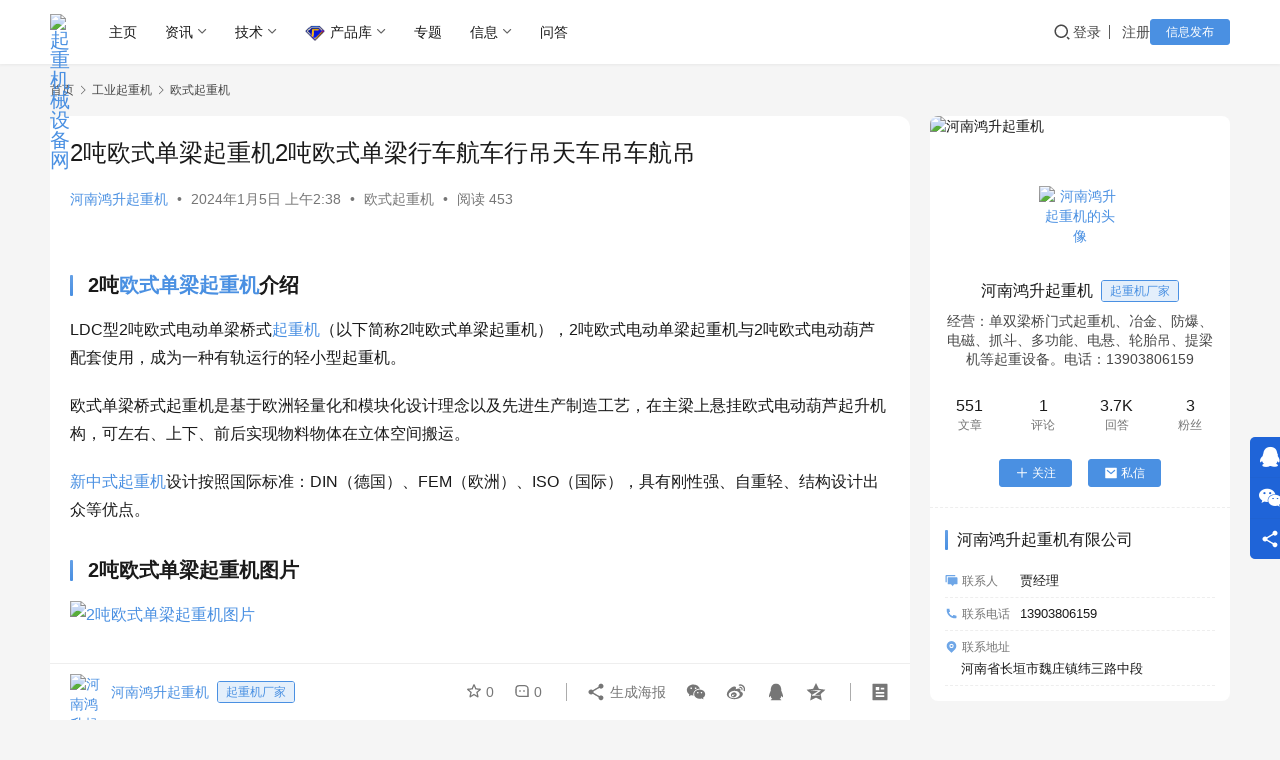

--- FILE ---
content_type: text/html;charset=UTF-8
request_url: https://www.qizhongji.com/crane/31844.html
body_size: 22318
content:
<!DOCTYPE html>
<html lang="zh-Hans">
<head>
    <meta charset="UTF-8">
    <meta http-equiv="X-UA-Compatible" content="IE=edge,chrome=1">
    <meta name="renderer" content="webkit">
    <meta name="viewport" content="width=device-width,initial-scale=1,maximum-scale=5">
    <title>2吨欧式单梁起重机2吨欧式单梁行车航车行吊天车吊车航吊-起重机械设备网</title>
    <meta name="keywords" content="新中式起重机,欧式单梁起重机">
<meta name="description" content="2吨欧式单梁起重机介绍 LDC型2吨欧式电动单梁桥式起重机（以下简称2吨欧式单梁起重机），2吨欧式电动单梁起重机与2吨欧式电动葫芦配套使用，成为一种有轨运行的轻小型起重机。 欧式单梁桥式起重机是基于欧洲轻量化和模块化设计理念以及先进生产制造工艺，在主梁上悬挂欧式电动葫芦起升机构，可左右、上下、前后实现物料物体在立体空间">
<meta property="og:type" content="article">
<meta property="og:url" content="https://www.qizhongji.com/crane/31844.html">
<meta property="og:site_name" content="起重机械设备网">
<meta property="og:title" content="2吨欧式单梁起重机2吨欧式单梁行车航车行吊天车吊车航吊">
<meta property="og:image" content="https://cdn.qizhongji.com/wp-content/uploads/2024/01/20240104183738945.jpg">
<meta property="og:description" content="2吨欧式单梁起重机介绍 LDC型2吨欧式电动单梁桥式起重机（以下简称2吨欧式单梁起重机），2吨欧式电动单梁起重机与2吨欧式电动葫芦配套使用，成为一种有轨运行的轻小型起重机。 欧式单梁桥式起重机是基于欧洲轻量化和模块化设计理念以及先进生产制造工艺，在主梁上悬挂欧式电动葫芦起升机构，可左右、上下、前后实现物料物体在立体空间">
<link rel="canonical" href="https://www.qizhongji.com/crane/31844.html">
<meta name="applicable-device" content="pc,mobile">
<meta http-equiv="Cache-Control" content="no-transform">
<link rel="shortcut icon" href="https://cdn.qizhongji.com/wp-content/uploads/2021/10/2021102211571922.svg">
<link rel='dns-prefetch' href='//at.alicdn.com' />
<style id='wp-img-auto-sizes-contain-inline-css' type='text/css'>
img:is([sizes=auto i],[sizes^="auto," i]){contain-intrinsic-size:3000px 1500px}
/*# sourceURL=wp-img-auto-sizes-contain-inline-css */
</style>
<link rel='stylesheet' id='stylesheet-css' href='https://www.qizhongji.com/wp-content/themes/justnews-230613/style.css?ver=6.21.1' type='text/css' media='all' />
<link rel='stylesheet' id='remixicon-css' href='https://www.qizhongji.com/wp-content/themes/justnews/themer/assets/css/remixicon.css?ver=4.6.0' type='text/css' media='all' />
<link rel='stylesheet' id='font-awesome-css' href='https://www.qizhongji.com/wp-content/themes/justnews/themer/assets/css/font-awesome.css?ver=6.21.1' type='text/css' media='all' />
<style id='wp-block-library-inline-css' type='text/css'>
:root{--wp-block-synced-color:#7a00df;--wp-block-synced-color--rgb:122,0,223;--wp-bound-block-color:var(--wp-block-synced-color);--wp-editor-canvas-background:#ddd;--wp-admin-theme-color:#007cba;--wp-admin-theme-color--rgb:0,124,186;--wp-admin-theme-color-darker-10:#006ba1;--wp-admin-theme-color-darker-10--rgb:0,107,160.5;--wp-admin-theme-color-darker-20:#005a87;--wp-admin-theme-color-darker-20--rgb:0,90,135;--wp-admin-border-width-focus:2px}@media (min-resolution:192dpi){:root{--wp-admin-border-width-focus:1.5px}}.wp-element-button{cursor:pointer}:root .has-very-light-gray-background-color{background-color:#eee}:root .has-very-dark-gray-background-color{background-color:#313131}:root .has-very-light-gray-color{color:#eee}:root .has-very-dark-gray-color{color:#313131}:root .has-vivid-green-cyan-to-vivid-cyan-blue-gradient-background{background:linear-gradient(135deg,#00d084,#0693e3)}:root .has-purple-crush-gradient-background{background:linear-gradient(135deg,#34e2e4,#4721fb 50%,#ab1dfe)}:root .has-hazy-dawn-gradient-background{background:linear-gradient(135deg,#faaca8,#dad0ec)}:root .has-subdued-olive-gradient-background{background:linear-gradient(135deg,#fafae1,#67a671)}:root .has-atomic-cream-gradient-background{background:linear-gradient(135deg,#fdd79a,#004a59)}:root .has-nightshade-gradient-background{background:linear-gradient(135deg,#330968,#31cdcf)}:root .has-midnight-gradient-background{background:linear-gradient(135deg,#020381,#2874fc)}:root{--wp--preset--font-size--normal:16px;--wp--preset--font-size--huge:42px}.has-regular-font-size{font-size:1em}.has-larger-font-size{font-size:2.625em}.has-normal-font-size{font-size:var(--wp--preset--font-size--normal)}.has-huge-font-size{font-size:var(--wp--preset--font-size--huge)}.has-text-align-center{text-align:center}.has-text-align-left{text-align:left}.has-text-align-right{text-align:right}.has-fit-text{white-space:nowrap!important}#end-resizable-editor-section{display:none}.aligncenter{clear:both}.items-justified-left{justify-content:flex-start}.items-justified-center{justify-content:center}.items-justified-right{justify-content:flex-end}.items-justified-space-between{justify-content:space-between}.screen-reader-text{border:0;clip-path:inset(50%);height:1px;margin:-1px;overflow:hidden;padding:0;position:absolute;width:1px;word-wrap:normal!important}.screen-reader-text:focus{background-color:#ddd;clip-path:none;color:#444;display:block;font-size:1em;height:auto;left:5px;line-height:normal;padding:15px 23px 14px;text-decoration:none;top:5px;width:auto;z-index:100000}html :where(.has-border-color){border-style:solid}html :where([style*=border-top-color]){border-top-style:solid}html :where([style*=border-right-color]){border-right-style:solid}html :where([style*=border-bottom-color]){border-bottom-style:solid}html :where([style*=border-left-color]){border-left-style:solid}html :where([style*=border-width]){border-style:solid}html :where([style*=border-top-width]){border-top-style:solid}html :where([style*=border-right-width]){border-right-style:solid}html :where([style*=border-bottom-width]){border-bottom-style:solid}html :where([style*=border-left-width]){border-left-style:solid}html :where(img[class*=wp-image-]){height:auto;max-width:100%}:where(figure){margin:0 0 1em}html :where(.is-position-sticky){--wp-admin--admin-bar--position-offset:var(--wp-admin--admin-bar--height,0px)}@media screen and (max-width:600px){html :where(.is-position-sticky){--wp-admin--admin-bar--position-offset:0px}}

/*# sourceURL=wp-block-library-inline-css */
</style><style id='wp-block-heading-inline-css' type='text/css'>
h1:where(.wp-block-heading).has-background,h2:where(.wp-block-heading).has-background,h3:where(.wp-block-heading).has-background,h4:where(.wp-block-heading).has-background,h5:where(.wp-block-heading).has-background,h6:where(.wp-block-heading).has-background{padding:1.25em 2.375em}h1.has-text-align-left[style*=writing-mode]:where([style*=vertical-lr]),h1.has-text-align-right[style*=writing-mode]:where([style*=vertical-rl]),h2.has-text-align-left[style*=writing-mode]:where([style*=vertical-lr]),h2.has-text-align-right[style*=writing-mode]:where([style*=vertical-rl]),h3.has-text-align-left[style*=writing-mode]:where([style*=vertical-lr]),h3.has-text-align-right[style*=writing-mode]:where([style*=vertical-rl]),h4.has-text-align-left[style*=writing-mode]:where([style*=vertical-lr]),h4.has-text-align-right[style*=writing-mode]:where([style*=vertical-rl]),h5.has-text-align-left[style*=writing-mode]:where([style*=vertical-lr]),h5.has-text-align-right[style*=writing-mode]:where([style*=vertical-rl]),h6.has-text-align-left[style*=writing-mode]:where([style*=vertical-lr]),h6.has-text-align-right[style*=writing-mode]:where([style*=vertical-rl]){rotate:180deg}
/*# sourceURL=https://www.qizhongji.com/wp-includes/blocks/heading/style.min.css */
</style>
<style id='wp-block-image-inline-css' type='text/css'>
.wp-block-image>a,.wp-block-image>figure>a{display:inline-block}.wp-block-image img{box-sizing:border-box;height:auto;max-width:100%;vertical-align:bottom}@media not (prefers-reduced-motion){.wp-block-image img.hide{visibility:hidden}.wp-block-image img.show{animation:show-content-image .4s}}.wp-block-image[style*=border-radius] img,.wp-block-image[style*=border-radius]>a{border-radius:inherit}.wp-block-image.has-custom-border img{box-sizing:border-box}.wp-block-image.aligncenter{text-align:center}.wp-block-image.alignfull>a,.wp-block-image.alignwide>a{width:100%}.wp-block-image.alignfull img,.wp-block-image.alignwide img{height:auto;width:100%}.wp-block-image .aligncenter,.wp-block-image .alignleft,.wp-block-image .alignright,.wp-block-image.aligncenter,.wp-block-image.alignleft,.wp-block-image.alignright{display:table}.wp-block-image .aligncenter>figcaption,.wp-block-image .alignleft>figcaption,.wp-block-image .alignright>figcaption,.wp-block-image.aligncenter>figcaption,.wp-block-image.alignleft>figcaption,.wp-block-image.alignright>figcaption{caption-side:bottom;display:table-caption}.wp-block-image .alignleft{float:left;margin:.5em 1em .5em 0}.wp-block-image .alignright{float:right;margin:.5em 0 .5em 1em}.wp-block-image .aligncenter{margin-left:auto;margin-right:auto}.wp-block-image :where(figcaption){margin-bottom:1em;margin-top:.5em}.wp-block-image.is-style-circle-mask img{border-radius:9999px}@supports ((-webkit-mask-image:none) or (mask-image:none)) or (-webkit-mask-image:none){.wp-block-image.is-style-circle-mask img{border-radius:0;-webkit-mask-image:url('data:image/svg+xml;utf8,<svg viewBox="0 0 100 100" xmlns="http://www.w3.org/2000/svg"><circle cx="50" cy="50" r="50"/></svg>');mask-image:url('data:image/svg+xml;utf8,<svg viewBox="0 0 100 100" xmlns="http://www.w3.org/2000/svg"><circle cx="50" cy="50" r="50"/></svg>');mask-mode:alpha;-webkit-mask-position:center;mask-position:center;-webkit-mask-repeat:no-repeat;mask-repeat:no-repeat;-webkit-mask-size:contain;mask-size:contain}}:root :where(.wp-block-image.is-style-rounded img,.wp-block-image .is-style-rounded img){border-radius:9999px}.wp-block-image figure{margin:0}.wp-lightbox-container{display:flex;flex-direction:column;position:relative}.wp-lightbox-container img{cursor:zoom-in}.wp-lightbox-container img:hover+button{opacity:1}.wp-lightbox-container button{align-items:center;backdrop-filter:blur(16px) saturate(180%);background-color:#5a5a5a40;border:none;border-radius:4px;cursor:zoom-in;display:flex;height:20px;justify-content:center;opacity:0;padding:0;position:absolute;right:16px;text-align:center;top:16px;width:20px;z-index:100}@media not (prefers-reduced-motion){.wp-lightbox-container button{transition:opacity .2s ease}}.wp-lightbox-container button:focus-visible{outline:3px auto #5a5a5a40;outline:3px auto -webkit-focus-ring-color;outline-offset:3px}.wp-lightbox-container button:hover{cursor:pointer;opacity:1}.wp-lightbox-container button:focus{opacity:1}.wp-lightbox-container button:focus,.wp-lightbox-container button:hover,.wp-lightbox-container button:not(:hover):not(:active):not(.has-background){background-color:#5a5a5a40;border:none}.wp-lightbox-overlay{box-sizing:border-box;cursor:zoom-out;height:100vh;left:0;overflow:hidden;position:fixed;top:0;visibility:hidden;width:100%;z-index:100000}.wp-lightbox-overlay .close-button{align-items:center;cursor:pointer;display:flex;justify-content:center;min-height:40px;min-width:40px;padding:0;position:absolute;right:calc(env(safe-area-inset-right) + 16px);top:calc(env(safe-area-inset-top) + 16px);z-index:5000000}.wp-lightbox-overlay .close-button:focus,.wp-lightbox-overlay .close-button:hover,.wp-lightbox-overlay .close-button:not(:hover):not(:active):not(.has-background){background:none;border:none}.wp-lightbox-overlay .lightbox-image-container{height:var(--wp--lightbox-container-height);left:50%;overflow:hidden;position:absolute;top:50%;transform:translate(-50%,-50%);transform-origin:top left;width:var(--wp--lightbox-container-width);z-index:9999999999}.wp-lightbox-overlay .wp-block-image{align-items:center;box-sizing:border-box;display:flex;height:100%;justify-content:center;margin:0;position:relative;transform-origin:0 0;width:100%;z-index:3000000}.wp-lightbox-overlay .wp-block-image img{height:var(--wp--lightbox-image-height);min-height:var(--wp--lightbox-image-height);min-width:var(--wp--lightbox-image-width);width:var(--wp--lightbox-image-width)}.wp-lightbox-overlay .wp-block-image figcaption{display:none}.wp-lightbox-overlay button{background:none;border:none}.wp-lightbox-overlay .scrim{background-color:#fff;height:100%;opacity:.9;position:absolute;width:100%;z-index:2000000}.wp-lightbox-overlay.active{visibility:visible}@media not (prefers-reduced-motion){.wp-lightbox-overlay.active{animation:turn-on-visibility .25s both}.wp-lightbox-overlay.active img{animation:turn-on-visibility .35s both}.wp-lightbox-overlay.show-closing-animation:not(.active){animation:turn-off-visibility .35s both}.wp-lightbox-overlay.show-closing-animation:not(.active) img{animation:turn-off-visibility .25s both}.wp-lightbox-overlay.zoom.active{animation:none;opacity:1;visibility:visible}.wp-lightbox-overlay.zoom.active .lightbox-image-container{animation:lightbox-zoom-in .4s}.wp-lightbox-overlay.zoom.active .lightbox-image-container img{animation:none}.wp-lightbox-overlay.zoom.active .scrim{animation:turn-on-visibility .4s forwards}.wp-lightbox-overlay.zoom.show-closing-animation:not(.active){animation:none}.wp-lightbox-overlay.zoom.show-closing-animation:not(.active) .lightbox-image-container{animation:lightbox-zoom-out .4s}.wp-lightbox-overlay.zoom.show-closing-animation:not(.active) .lightbox-image-container img{animation:none}.wp-lightbox-overlay.zoom.show-closing-animation:not(.active) .scrim{animation:turn-off-visibility .4s forwards}}@keyframes show-content-image{0%{visibility:hidden}99%{visibility:hidden}to{visibility:visible}}@keyframes turn-on-visibility{0%{opacity:0}to{opacity:1}}@keyframes turn-off-visibility{0%{opacity:1;visibility:visible}99%{opacity:0;visibility:visible}to{opacity:0;visibility:hidden}}@keyframes lightbox-zoom-in{0%{transform:translate(calc((-100vw + var(--wp--lightbox-scrollbar-width))/2 + var(--wp--lightbox-initial-left-position)),calc(-50vh + var(--wp--lightbox-initial-top-position))) scale(var(--wp--lightbox-scale))}to{transform:translate(-50%,-50%) scale(1)}}@keyframes lightbox-zoom-out{0%{transform:translate(-50%,-50%) scale(1);visibility:visible}99%{visibility:visible}to{transform:translate(calc((-100vw + var(--wp--lightbox-scrollbar-width))/2 + var(--wp--lightbox-initial-left-position)),calc(-50vh + var(--wp--lightbox-initial-top-position))) scale(var(--wp--lightbox-scale));visibility:hidden}}
/*# sourceURL=https://www.qizhongji.com/wp-includes/blocks/image/style.min.css */
</style>
<style id='wp-block-paragraph-inline-css' type='text/css'>
.is-small-text{font-size:.875em}.is-regular-text{font-size:1em}.is-large-text{font-size:2.25em}.is-larger-text{font-size:3em}.has-drop-cap:not(:focus):first-letter{float:left;font-size:8.4em;font-style:normal;font-weight:100;line-height:.68;margin:.05em .1em 0 0;text-transform:uppercase}body.rtl .has-drop-cap:not(:focus):first-letter{float:none;margin-left:.1em}p.has-drop-cap.has-background{overflow:hidden}:root :where(p.has-background){padding:1.25em 2.375em}:where(p.has-text-color:not(.has-link-color)) a{color:inherit}p.has-text-align-left[style*="writing-mode:vertical-lr"],p.has-text-align-right[style*="writing-mode:vertical-rl"]{rotate:180deg}
/*# sourceURL=https://www.qizhongji.com/wp-includes/blocks/paragraph/style.min.css */
</style>
<style id='wp-block-table-inline-css' type='text/css'>
.wp-block-table{overflow-x:auto}.wp-block-table table{border-collapse:collapse;width:100%}.wp-block-table thead{border-bottom:3px solid}.wp-block-table tfoot{border-top:3px solid}.wp-block-table td,.wp-block-table th{border:1px solid;padding:.5em}.wp-block-table .has-fixed-layout{table-layout:fixed;width:100%}.wp-block-table .has-fixed-layout td,.wp-block-table .has-fixed-layout th{word-break:break-word}.wp-block-table.aligncenter,.wp-block-table.alignleft,.wp-block-table.alignright{display:table;width:auto}.wp-block-table.aligncenter td,.wp-block-table.aligncenter th,.wp-block-table.alignleft td,.wp-block-table.alignleft th,.wp-block-table.alignright td,.wp-block-table.alignright th{word-break:break-word}.wp-block-table .has-subtle-light-gray-background-color{background-color:#f3f4f5}.wp-block-table .has-subtle-pale-green-background-color{background-color:#e9fbe5}.wp-block-table .has-subtle-pale-blue-background-color{background-color:#e7f5fe}.wp-block-table .has-subtle-pale-pink-background-color{background-color:#fcf0ef}.wp-block-table.is-style-stripes{background-color:initial;border-collapse:inherit;border-spacing:0}.wp-block-table.is-style-stripes tbody tr:nth-child(odd){background-color:#f0f0f0}.wp-block-table.is-style-stripes.has-subtle-light-gray-background-color tbody tr:nth-child(odd){background-color:#f3f4f5}.wp-block-table.is-style-stripes.has-subtle-pale-green-background-color tbody tr:nth-child(odd){background-color:#e9fbe5}.wp-block-table.is-style-stripes.has-subtle-pale-blue-background-color tbody tr:nth-child(odd){background-color:#e7f5fe}.wp-block-table.is-style-stripes.has-subtle-pale-pink-background-color tbody tr:nth-child(odd){background-color:#fcf0ef}.wp-block-table.is-style-stripes td,.wp-block-table.is-style-stripes th{border-color:#0000}.wp-block-table.is-style-stripes{border-bottom:1px solid #f0f0f0}.wp-block-table .has-border-color td,.wp-block-table .has-border-color th,.wp-block-table .has-border-color tr,.wp-block-table .has-border-color>*{border-color:inherit}.wp-block-table table[style*=border-top-color] tr:first-child,.wp-block-table table[style*=border-top-color] tr:first-child td,.wp-block-table table[style*=border-top-color] tr:first-child th,.wp-block-table table[style*=border-top-color]>*,.wp-block-table table[style*=border-top-color]>* td,.wp-block-table table[style*=border-top-color]>* th{border-top-color:inherit}.wp-block-table table[style*=border-top-color] tr:not(:first-child){border-top-color:initial}.wp-block-table table[style*=border-right-color] td:last-child,.wp-block-table table[style*=border-right-color] th,.wp-block-table table[style*=border-right-color] tr,.wp-block-table table[style*=border-right-color]>*{border-right-color:inherit}.wp-block-table table[style*=border-bottom-color] tr:last-child,.wp-block-table table[style*=border-bottom-color] tr:last-child td,.wp-block-table table[style*=border-bottom-color] tr:last-child th,.wp-block-table table[style*=border-bottom-color]>*,.wp-block-table table[style*=border-bottom-color]>* td,.wp-block-table table[style*=border-bottom-color]>* th{border-bottom-color:inherit}.wp-block-table table[style*=border-bottom-color] tr:not(:last-child){border-bottom-color:initial}.wp-block-table table[style*=border-left-color] td:first-child,.wp-block-table table[style*=border-left-color] th,.wp-block-table table[style*=border-left-color] tr,.wp-block-table table[style*=border-left-color]>*{border-left-color:inherit}.wp-block-table table[style*=border-style] td,.wp-block-table table[style*=border-style] th,.wp-block-table table[style*=border-style] tr,.wp-block-table table[style*=border-style]>*{border-style:inherit}.wp-block-table table[style*=border-width] td,.wp-block-table table[style*=border-width] th,.wp-block-table table[style*=border-width] tr,.wp-block-table table[style*=border-width]>*{border-style:inherit;border-width:inherit}
/*# sourceURL=https://www.qizhongji.com/wp-includes/blocks/table/style.min.css */
</style>
<style id='global-styles-inline-css' type='text/css'>
:root{--wp--preset--aspect-ratio--square: 1;--wp--preset--aspect-ratio--4-3: 4/3;--wp--preset--aspect-ratio--3-4: 3/4;--wp--preset--aspect-ratio--3-2: 3/2;--wp--preset--aspect-ratio--2-3: 2/3;--wp--preset--aspect-ratio--16-9: 16/9;--wp--preset--aspect-ratio--9-16: 9/16;--wp--preset--color--black: #000000;--wp--preset--color--cyan-bluish-gray: #abb8c3;--wp--preset--color--white: #ffffff;--wp--preset--color--pale-pink: #f78da7;--wp--preset--color--vivid-red: #cf2e2e;--wp--preset--color--luminous-vivid-orange: #ff6900;--wp--preset--color--luminous-vivid-amber: #fcb900;--wp--preset--color--light-green-cyan: #7bdcb5;--wp--preset--color--vivid-green-cyan: #00d084;--wp--preset--color--pale-cyan-blue: #8ed1fc;--wp--preset--color--vivid-cyan-blue: #0693e3;--wp--preset--color--vivid-purple: #9b51e0;--wp--preset--gradient--vivid-cyan-blue-to-vivid-purple: linear-gradient(135deg,rgb(6,147,227) 0%,rgb(155,81,224) 100%);--wp--preset--gradient--light-green-cyan-to-vivid-green-cyan: linear-gradient(135deg,rgb(122,220,180) 0%,rgb(0,208,130) 100%);--wp--preset--gradient--luminous-vivid-amber-to-luminous-vivid-orange: linear-gradient(135deg,rgb(252,185,0) 0%,rgb(255,105,0) 100%);--wp--preset--gradient--luminous-vivid-orange-to-vivid-red: linear-gradient(135deg,rgb(255,105,0) 0%,rgb(207,46,46) 100%);--wp--preset--gradient--very-light-gray-to-cyan-bluish-gray: linear-gradient(135deg,rgb(238,238,238) 0%,rgb(169,184,195) 100%);--wp--preset--gradient--cool-to-warm-spectrum: linear-gradient(135deg,rgb(74,234,220) 0%,rgb(151,120,209) 20%,rgb(207,42,186) 40%,rgb(238,44,130) 60%,rgb(251,105,98) 80%,rgb(254,248,76) 100%);--wp--preset--gradient--blush-light-purple: linear-gradient(135deg,rgb(255,206,236) 0%,rgb(152,150,240) 100%);--wp--preset--gradient--blush-bordeaux: linear-gradient(135deg,rgb(254,205,165) 0%,rgb(254,45,45) 50%,rgb(107,0,62) 100%);--wp--preset--gradient--luminous-dusk: linear-gradient(135deg,rgb(255,203,112) 0%,rgb(199,81,192) 50%,rgb(65,88,208) 100%);--wp--preset--gradient--pale-ocean: linear-gradient(135deg,rgb(255,245,203) 0%,rgb(182,227,212) 50%,rgb(51,167,181) 100%);--wp--preset--gradient--electric-grass: linear-gradient(135deg,rgb(202,248,128) 0%,rgb(113,206,126) 100%);--wp--preset--gradient--midnight: linear-gradient(135deg,rgb(2,3,129) 0%,rgb(40,116,252) 100%);--wp--preset--font-size--small: 13px;--wp--preset--font-size--medium: 20px;--wp--preset--font-size--large: 36px;--wp--preset--font-size--x-large: 42px;--wp--preset--spacing--20: 0.44rem;--wp--preset--spacing--30: 0.67rem;--wp--preset--spacing--40: 1rem;--wp--preset--spacing--50: 1.5rem;--wp--preset--spacing--60: 2.25rem;--wp--preset--spacing--70: 3.38rem;--wp--preset--spacing--80: 5.06rem;--wp--preset--shadow--natural: 6px 6px 9px rgba(0, 0, 0, 0.2);--wp--preset--shadow--deep: 12px 12px 50px rgba(0, 0, 0, 0.4);--wp--preset--shadow--sharp: 6px 6px 0px rgba(0, 0, 0, 0.2);--wp--preset--shadow--outlined: 6px 6px 0px -3px rgb(255, 255, 255), 6px 6px rgb(0, 0, 0);--wp--preset--shadow--crisp: 6px 6px 0px rgb(0, 0, 0);}:where(.is-layout-flex){gap: 0.5em;}:where(.is-layout-grid){gap: 0.5em;}body .is-layout-flex{display: flex;}.is-layout-flex{flex-wrap: wrap;align-items: center;}.is-layout-flex > :is(*, div){margin: 0;}body .is-layout-grid{display: grid;}.is-layout-grid > :is(*, div){margin: 0;}:where(.wp-block-columns.is-layout-flex){gap: 2em;}:where(.wp-block-columns.is-layout-grid){gap: 2em;}:where(.wp-block-post-template.is-layout-flex){gap: 1.25em;}:where(.wp-block-post-template.is-layout-grid){gap: 1.25em;}.has-black-color{color: var(--wp--preset--color--black) !important;}.has-cyan-bluish-gray-color{color: var(--wp--preset--color--cyan-bluish-gray) !important;}.has-white-color{color: var(--wp--preset--color--white) !important;}.has-pale-pink-color{color: var(--wp--preset--color--pale-pink) !important;}.has-vivid-red-color{color: var(--wp--preset--color--vivid-red) !important;}.has-luminous-vivid-orange-color{color: var(--wp--preset--color--luminous-vivid-orange) !important;}.has-luminous-vivid-amber-color{color: var(--wp--preset--color--luminous-vivid-amber) !important;}.has-light-green-cyan-color{color: var(--wp--preset--color--light-green-cyan) !important;}.has-vivid-green-cyan-color{color: var(--wp--preset--color--vivid-green-cyan) !important;}.has-pale-cyan-blue-color{color: var(--wp--preset--color--pale-cyan-blue) !important;}.has-vivid-cyan-blue-color{color: var(--wp--preset--color--vivid-cyan-blue) !important;}.has-vivid-purple-color{color: var(--wp--preset--color--vivid-purple) !important;}.has-black-background-color{background-color: var(--wp--preset--color--black) !important;}.has-cyan-bluish-gray-background-color{background-color: var(--wp--preset--color--cyan-bluish-gray) !important;}.has-white-background-color{background-color: var(--wp--preset--color--white) !important;}.has-pale-pink-background-color{background-color: var(--wp--preset--color--pale-pink) !important;}.has-vivid-red-background-color{background-color: var(--wp--preset--color--vivid-red) !important;}.has-luminous-vivid-orange-background-color{background-color: var(--wp--preset--color--luminous-vivid-orange) !important;}.has-luminous-vivid-amber-background-color{background-color: var(--wp--preset--color--luminous-vivid-amber) !important;}.has-light-green-cyan-background-color{background-color: var(--wp--preset--color--light-green-cyan) !important;}.has-vivid-green-cyan-background-color{background-color: var(--wp--preset--color--vivid-green-cyan) !important;}.has-pale-cyan-blue-background-color{background-color: var(--wp--preset--color--pale-cyan-blue) !important;}.has-vivid-cyan-blue-background-color{background-color: var(--wp--preset--color--vivid-cyan-blue) !important;}.has-vivid-purple-background-color{background-color: var(--wp--preset--color--vivid-purple) !important;}.has-black-border-color{border-color: var(--wp--preset--color--black) !important;}.has-cyan-bluish-gray-border-color{border-color: var(--wp--preset--color--cyan-bluish-gray) !important;}.has-white-border-color{border-color: var(--wp--preset--color--white) !important;}.has-pale-pink-border-color{border-color: var(--wp--preset--color--pale-pink) !important;}.has-vivid-red-border-color{border-color: var(--wp--preset--color--vivid-red) !important;}.has-luminous-vivid-orange-border-color{border-color: var(--wp--preset--color--luminous-vivid-orange) !important;}.has-luminous-vivid-amber-border-color{border-color: var(--wp--preset--color--luminous-vivid-amber) !important;}.has-light-green-cyan-border-color{border-color: var(--wp--preset--color--light-green-cyan) !important;}.has-vivid-green-cyan-border-color{border-color: var(--wp--preset--color--vivid-green-cyan) !important;}.has-pale-cyan-blue-border-color{border-color: var(--wp--preset--color--pale-cyan-blue) !important;}.has-vivid-cyan-blue-border-color{border-color: var(--wp--preset--color--vivid-cyan-blue) !important;}.has-vivid-purple-border-color{border-color: var(--wp--preset--color--vivid-purple) !important;}.has-vivid-cyan-blue-to-vivid-purple-gradient-background{background: var(--wp--preset--gradient--vivid-cyan-blue-to-vivid-purple) !important;}.has-light-green-cyan-to-vivid-green-cyan-gradient-background{background: var(--wp--preset--gradient--light-green-cyan-to-vivid-green-cyan) !important;}.has-luminous-vivid-amber-to-luminous-vivid-orange-gradient-background{background: var(--wp--preset--gradient--luminous-vivid-amber-to-luminous-vivid-orange) !important;}.has-luminous-vivid-orange-to-vivid-red-gradient-background{background: var(--wp--preset--gradient--luminous-vivid-orange-to-vivid-red) !important;}.has-very-light-gray-to-cyan-bluish-gray-gradient-background{background: var(--wp--preset--gradient--very-light-gray-to-cyan-bluish-gray) !important;}.has-cool-to-warm-spectrum-gradient-background{background: var(--wp--preset--gradient--cool-to-warm-spectrum) !important;}.has-blush-light-purple-gradient-background{background: var(--wp--preset--gradient--blush-light-purple) !important;}.has-blush-bordeaux-gradient-background{background: var(--wp--preset--gradient--blush-bordeaux) !important;}.has-luminous-dusk-gradient-background{background: var(--wp--preset--gradient--luminous-dusk) !important;}.has-pale-ocean-gradient-background{background: var(--wp--preset--gradient--pale-ocean) !important;}.has-electric-grass-gradient-background{background: var(--wp--preset--gradient--electric-grass) !important;}.has-midnight-gradient-background{background: var(--wp--preset--gradient--midnight) !important;}.has-small-font-size{font-size: var(--wp--preset--font-size--small) !important;}.has-medium-font-size{font-size: var(--wp--preset--font-size--medium) !important;}.has-large-font-size{font-size: var(--wp--preset--font-size--large) !important;}.has-x-large-font-size{font-size: var(--wp--preset--font-size--x-large) !important;}
/*# sourceURL=global-styles-inline-css */
</style>

<style id='classic-theme-styles-inline-css' type='text/css'>
/*! This file is auto-generated */
.wp-block-button__link{color:#fff;background-color:#32373c;border-radius:9999px;box-shadow:none;text-decoration:none;padding:calc(.667em + 2px) calc(1.333em + 2px);font-size:1.125em}.wp-block-file__button{background:#32373c;color:#fff;text-decoration:none}
/*# sourceURL=/wp-includes/css/classic-themes.min.css */
</style>
<link rel='stylesheet' id='wwa-css' href='https://www.qizhongji.com/wp-content/plugins/justweapp/css/style.css?ver=3.15.5' type='text/css' media='all' />
<link rel='stylesheet' id='wp-copy-rights-style-css' href='https://www.qizhongji.com/wp-content/plugins/wpcopyrights/assets/css/protect.css?ver=6.1' type='text/css' media='all' />
<link rel='stylesheet' id='wpcom-member-css' href='https://www.qizhongji.com/wp-content/plugins/wpcom-member/css/style.css?ver=1.7.12' type='text/css' media='all' />
<link rel='stylesheet' id='QAPress-css' href='https://www.qizhongji.com/wp-content/plugins/qapress/css/style.css?ver=4.10.2' type='text/css' media='all' />
<style id='QAPress-inline-css' type='text/css'>
:root{--qa-color: #1471CA;--qa-hover: #0D62B3;}
/*# sourceURL=QAPress-inline-css */
</style>
<script type="text/javascript" src="https://www.qizhongji.com/wp-includes/js/jquery/jquery.min.js?ver=3.7.1" id="jquery-core-js"></script>
<script type="text/javascript" src="https://www.qizhongji.com/wp-includes/js/jquery/jquery-migrate.min.js?ver=3.4.1" id="jquery-migrate-js"></script>
<link rel="EditURI" type="application/rsd+xml" title="RSD" href="https://www.qizhongji.com/xmlrpc.php?rsd" />
<style>:root{--theme-color: #4A90E2; --logo-height: 36px; --logo-height-mobile: 34px; --menu-item-gap: 28px; --member-login-bg: url('https://cdn.qizhongji.com/wp-content/uploads/2021/10/mglqmj.jpg'); --header-bg-color: #fff; --header-bg-image: none; --thumb-ratio-default: 480 / 300; --thumb-ratio-post: 480 / 300; --post-video-ratio: 860 / 484;}.post-loop .item-sticky .item-title a{-webkit-background-clip: text;-webkit-text-fill-color: transparent;}.post-loop .item-sticky .item-title a, .post-loop .item-sticky .item-title a .sticky-post,.post-loop-card .item-sticky .item-title .sticky-post{background-color: #3ca5f6;background-image: linear-gradient(90deg, #3ca5f6 0%, #a86af9 100%);}</style>
<link rel="icon" href="https://cdn.qizhongji.com/wp-content/uploads/2021/10/2021102211571922.svg" sizes="32x32" />
<link rel="icon" href="https://cdn.qizhongji.com/wp-content/uploads/2021/10/2021102211571922.svg" sizes="192x192" />
<link rel="apple-touch-icon" href="https://cdn.qizhongji.com/wp-content/uploads/2021/10/2021102211571922.svg" />
<meta name="msapplication-TileImage" content="https://cdn.qizhongji.com/wp-content/uploads/2021/10/2021102211571922.svg" />
    <!--[if lte IE 11]><script src="https://www.qizhongji.com/wp-content/themes/justnews/js/update.js"></script><![endif]-->
</head>
<body class="wp-singular post-template-default single single-post postid-31844 single-format-standard wp-theme-justnews wp-child-theme-justnews-230613 lang-cn el-boxed header-fixed">
<header class="header">
    <div class="container">
        <div class="navbar-header">
            <button type="button" class="navbar-toggle collapsed" data-toggle="collapse" data-target=".navbar-collapse" aria-label="menu">
                <span class="icon-bar icon-bar-1"></span>
                <span class="icon-bar icon-bar-2"></span>
                <span class="icon-bar icon-bar-3"></span>
            </button>
                        <div class="logo">
                <a href="https://www.qizhongji.com/" rel="home">
                    <img src="https://cdn.qizhongji.com/wp-content/uploads/2024/01/20240114071454621-scaled.jpg" alt="起重机械设备网">
                </a>
            </div>
        </div>
        <div class="collapse navbar-collapse mobile-style-0">
            <nav class="primary-menu"><ul id="menu-%e5%af%bc%e8%88%aa" class="nav navbar-nav wpcom-adv-menu"><li class="menu-item"><a href="https://www.qizhongji.com/">主页</a></li>
<li class="menu-item dropdown"><a href="https://www.qizhongji.com/zixun" class="dropdown-toggle">资讯</a>
<ul class="dropdown-menu menu-item-wrap menu-item-col-3">
	<li class="menu-item"><a href="https://www.qizhongji.com/zixun/dongtai">行业动态</a></li>
	<li class="menu-item"><a href="https://www.qizhongji.com/zixun/qiye">企业新闻</a></li>
	<li class="menu-item"><a href="https://www.qizhongji.com/xun">快讯</a></li>
</ul>
</li>
<li class="menu-item dropdown"><a href="https://www.qizhongji.com/jishu" class="dropdown-toggle">技术</a>
<ul class="dropdown-menu menu-item-wrap menu-item-col-2">
	<li class="menu-item"><a href="https://www.qizhongji.com/jishu/zhishi">知识技巧</a></li>
	<li class="menu-item"><a href="https://www.qizhongji.com/jishu/ziliao">资料文献</a></li>
</ul>
</li>
<li class="menu-item menu-item-has-image dropdown"><a href="https://www.qizhongji.com/sell" class="dropdown-toggle"><img class="j-lazy menu-item-image" src="https://cdn.qizhongji.com/wp-content/uploads/2021/10/2021102211563113.png" data-original="https://www.qizhongji.com/cp.png" alt="产品库">产品库</a>
<ul class="dropdown-menu menu-item-wrap menu-item-col-5">
	<li class="menu-item current-post-ancestor active menu-item-has-image"><a href="https://www.qizhongji.com/qzj"><i class="wpcom-icon menu-item-icon"><svg aria-hidden="true"><use xlink:href="#icon-menshiqizhongji4"></use></svg></i>工业起重机</a></li>
	<li class="menu-item menu-item-has-image"><a href="https://www.qizhongji.com/gongcheng"><i class="wpcom-icon menu-item-icon"><svg aria-hidden="true"><use xlink:href="#icon-qicheqizhongji1"></use></svg></i>工程起重机</a></li>
	<li class="menu-item menu-item-has-image"><a href="https://www.qizhongji.com/qingxing"><i class="wpcom-icon menu-item-icon"><svg aria-hidden="true"><use xlink:href="#icon-icon-test"></use></svg></i>起重搬运</a></li>
	<li class="menu-item menu-item-has-image"><a href="https://www.qizhongji.com/hoist"><i class="wpcom-icon menu-item-icon"><svg aria-hidden="true"><use xlink:href="#icon-winchhook"></use></svg></i>起重葫芦</a></li>
	<li class="menu-item menu-item-has-image"><a href="https://www.qizhongji.com/peijian"><i class="wpcom-icon menu-item-icon"><svg aria-hidden="true"><use xlink:href="#icon-qizhongji20"></use></svg></i>起重机配件</a></li>
</ul>
</li>
<li class="menu-item"><a href="https://www.qizhongji.com/special">专题</a></li>
<li class="menu-item dropdown"><a href="#" class="dropdown-toggle">信息</a>
<ul class="dropdown-menu menu-item-wrap menu-item-col-2">
	<li class="menu-item"><a href="https://www.qizhongji.com/gongying">地区供应</a></li>
	<li class="menu-item"><a href="https://www.qizhongji.com/shichang">租售市场</a></li>
</ul>
</li>
<li class="menu-item"><a href="https://www.qizhongji.com/wenda">问答</a></li>
</ul></nav>            <div class="navbar-action">
                <div class="navbar-search-icon j-navbar-search"><i class="wpcom-icon wi"><svg aria-hidden="true"><use xlink:href="#wi-search"></use></svg></i></div><form class="navbar-search" action="https://www.qizhongji.com/" method="get" role="search"><div class="navbar-search-inner"><i class="wpcom-icon wi navbar-search-close"><svg aria-hidden="true"><use xlink:href="#wi-close"></use></svg></i><input type="text" name="s" class="navbar-search-input" autocomplete="off" maxlength="100" placeholder="输入关键词搜索..." value=""><button class="navbar-search-btn" type="submit" aria-label="搜索"><i class="wpcom-icon wi"><svg aria-hidden="true"><use xlink:href="#wi-search"></use></svg></i></button></div></form>                    <div id="j-user-wrap">
                        <a class="login" href="https://www.qizhongji.com/login?modal-type=login">登录</a>
                        <a class="login register" href="https://www.qizhongji.com/register?modal-type=register">注册</a>
                    </div>
                                            <a class="wpcom-btn btn-primary btn-xs publish" href="https://www.qizhongji.com/fabu">
                            信息发布                        </a>
                                </div>
        </div>
    </div><!-- /.container -->
</header>

<div id="wrap">    <div class="wrap container">
        <ol class="breadcrumb" vocab="https://schema.org/" typeof="BreadcrumbList"><li class="home" property="itemListElement" typeof="ListItem"><a href="https://www.qizhongji.com" property="item" typeof="WebPage"><span property="name" class="hide">起重机械设备网</span>首页</a><meta property="position" content="1"></li><li property="itemListElement" typeof="ListItem"><i class="wpcom-icon wi"><svg aria-hidden="true"><use xlink:href="#wi-arrow-right-3"></use></svg></i><a href="https://www.qizhongji.com/qzj" property="item" typeof="WebPage"><span property="name">工业起重机</span></a><meta property="position" content="2"></li><li property="itemListElement" typeof="ListItem"><i class="wpcom-icon wi"><svg aria-hidden="true"><use xlink:href="#wi-arrow-right-3"></use></svg></i><a href="https://www.qizhongji.com/qzj/osqzj" property="item" typeof="WebPage"><span property="name">欧式起重机</span></a><meta property="position" content="3"></li></ol>        <main class="main">
                            <article id="post-31844" class="post-31844 post type-post status-publish format-standard has-post-thumbnail hentry category-osqzj tag-xinshi tag-dlosqzj entry">
                    <div class="entry-main">
                                                                        <div class="entry-head">
                            <h1 class="entry-title">2吨欧式单梁起重机2吨欧式单梁行车航车行吊天车吊车航吊</h1>
                            <div class="entry-info">
                                                                    <span class="vcard">
                                        <a class="nickname url fn j-user-card" data-user="2" href="https://www.qizhongji.com/user/2">河南鸿升起重机</a>
                                    </span>
                                    <span class="dot">•</span>
                                                                <time class="entry-date published" datetime="2024-01-05T02:38:25+08:00" pubdate>
                                    2024年1月5日 上午2:38                                </time>
                                <span class="dot">•</span>
                                <a href="https://www.qizhongji.com/qzj/osqzj" rel="category tag">欧式起重机</a>                                                                        <span class="dot">•</span>
                                        <span>阅读 453</span>
                                                                </div>
                        </div>
                        
                                                <div class="entry-content">
                            
<h3 class="wp-block-heading"><strong>2吨<span class="wpcom_tag_link"><a href="https://www.qizhongji.com/tag/dlosqzj" title="欧式单梁起重机" target="_blank">欧式单梁起重机</a></span>介绍</strong></h3>



<p>LDC型2吨欧式电动单梁桥式<span class="wpcom_keyword_link"><a href="https://www.qizhongji.com/" title="起重机">起重机</a></span>（以下简称2吨欧式单梁起重机），2吨欧式电动单梁起重机与2吨欧式电动葫芦配套使用，成为一种有轨运行的轻小型起重机。</p>



<p>欧式单梁桥式起重机是基于欧洲轻量化和模块化设计理念以及先进生产制造工艺，在主梁上悬挂欧式电动葫芦起升机构，可左右、上下、前后实现物料物体在立体空间搬运。</p>



<p><span class="wpcom_tag_link"><a href="https://www.qizhongji.com/tag/xinshi" title="新中式起重机" target="_blank">新中式起重机</a></span>设计按照国际标准：DIN（德国）、FEM（欧洲）、ISO（国际），具有刚性强、自重轻、结构设计出众等优点。</p>



<h3 class="wp-block-heading"><strong>2吨欧式单梁起重机图片</strong></h3>



<figure class="wp-block-image size-full"><noscript><img fetchpriority="high" decoding="async" width="1000" height="750" src="https://cdn.qizhongji.com/wp-content/uploads/2024/01/20240104183738945.jpg?watermark/1/image/aHR0cDovL3F6ai0xMzAzMjAyMTI1LmNvcy5hcC1uYW5qaW5nLm15cWNsb3VkLmNvbS93cC1jb250ZW50L3VwbG9hZHMvYjE0LnBuZw/dissolve/39/dx/0/dy/0/gravity/southeast/scatype/3/spcent/58|watermark/3/type/1/image/aHR0cDovL3F6ai0xMzAzMjAyMTI1LmNvcy5hcC1uYW5qaW5nLm15cWNsb3VkLmNvbS93cC1jb250ZW50L3VwbG9hZHMvYjE0LnBuZw" alt="2吨欧式单梁起重机图片" class="wp-image-31847"/></noscript><img fetchpriority="high" decoding="async" width="1000" height="750" src="https://cdn.qizhongji.com/wp-content/uploads/2021/10/2021102211563113.png" data-original="https://cdn.qizhongji.com/wp-content/uploads/2024/01/20240104183738945.jpg?watermark/1/image/aHR0cDovL3F6ai0xMzAzMjAyMTI1LmNvcy5hcC1uYW5qaW5nLm15cWNsb3VkLmNvbS93cC1jb250ZW50L3VwbG9hZHMvYjE0LnBuZw/dissolve/39/dx/0/dy/0/gravity/southeast/scatype/3/spcent/58|watermark/3/type/1/image/aHR0cDovL3F6ai0xMzAzMjAyMTI1LmNvcy5hcC1uYW5qaW5nLm15cWNsb3VkLmNvbS93cC1jb250ZW50L3VwbG9hZHMvYjE0LnBuZw" alt="2吨欧式单梁起重机图片" class="wp-image-31847 j-lazy"/></figure>



<h3 class="wp-block-heading"><strong>2吨欧式单梁起重机优点</strong></h3>



<p>LDC欧标起重机与原有LDA型单梁起重机产品相比，自重减轻约15-30%，Z大轮压减小约10-35%，可以降低起重机对厂房结构的要求，节约厂房制造成本，传动机构的核心部件减速机全部采用硬齿面，高精度齿轮，加上钢制卷筒，锻造车轮以及变频调速系统的应用。</p>



<h3 class="wp-block-heading"><strong>2吨欧式单梁起重机配置</strong></h3>



<p>欧式单梁起重机是一种常见的工业起重机械，主要用于工厂、车间等场所的货物搬运和起重作业。它的主要特点是采用单梁结构，悬挂在车间的顶部，通过电动机驱动梁运行，具有起重能力强、灵活性高等优点。</p>



<p>欧式单梁起重机通常由电动葫芦、电动机、减速机、制动器、轮组、单梁桁架、行走机构、悬挂装置等组成。起重机可根据用户的不同需求定制，包括起重高度、起重能力、工作速度、工作环境等方面要求。</p>



<h3 class="wp-block-heading"><strong>2吨欧式单梁起重机结构图</strong></h3>



<figure class="wp-block-image size-large is-resized"><noscript><img decoding="async" width="1024" height="553" src="https://cdn.qizhongji.com/wp-content/uploads/2024/01/20240104183327660-1024x553.jpg?watermark/1/image/aHR0cDovL3F6ai0xMzAzMjAyMTI1LmNvcy5hcC1uYW5qaW5nLm15cWNsb3VkLmNvbS93cC1jb250ZW50L3VwbG9hZHMvYjE0LnBuZw/dissolve/39/dx/0/dy/0/gravity/southeast/scatype/3/spcent/58|watermark/3/type/1/image/aHR0cDovL3F6ai0xMzAzMjAyMTI1LmNvcy5hcC1uYW5qaW5nLm15cWNsb3VkLmNvbS93cC1jb250ZW50L3VwbG9hZHMvYjE0LnBuZw" alt="2吨欧式单梁起重机结构图" class="wp-image-31845" style="width:820px;height:auto"/></noscript><img decoding="async" width="1024" height="553" src="https://cdn.qizhongji.com/wp-content/uploads/2021/10/2021102211563113.png" data-original="https://cdn.qizhongji.com/wp-content/uploads/2024/01/20240104183327660-1024x553.jpg?watermark/1/image/aHR0cDovL3F6ai0xMzAzMjAyMTI1LmNvcy5hcC1uYW5qaW5nLm15cWNsb3VkLmNvbS93cC1jb250ZW50L3VwbG9hZHMvYjE0LnBuZw/dissolve/39/dx/0/dy/0/gravity/southeast/scatype/3/spcent/58|watermark/3/type/1/image/aHR0cDovL3F6ai0xMzAzMjAyMTI1LmNvcy5hcC1uYW5qaW5nLm15cWNsb3VkLmNvbS93cC1jb250ZW50L3VwbG9hZHMvYjE0LnBuZw" alt="2吨欧式单梁起重机结构图" class="wp-image-31845 j-lazy" style="width:820px;height:auto"/></figure>



<figure class="wp-block-image size-large"><noscript><img decoding="async" width="1024" height="480" src="https://cdn.qizhongji.com/wp-content/uploads/2024/01/20240104183349861-1024x480.jpg?watermark/1/image/aHR0cDovL3F6ai0xMzAzMjAyMTI1LmNvcy5hcC1uYW5qaW5nLm15cWNsb3VkLmNvbS93cC1jb250ZW50L3VwbG9hZHMvYjE0LnBuZw/dissolve/39/dx/0/dy/0/gravity/southeast/scatype/3/spcent/58|watermark/3/type/1/image/aHR0cDovL3F6ai0xMzAzMjAyMTI1LmNvcy5hcC1uYW5qaW5nLm15cWNsb3VkLmNvbS93cC1jb250ZW50L3VwbG9hZHMvYjE0LnBuZw" alt="2吨欧式单梁起重机结构图" class="wp-image-31846"/></noscript><img decoding="async" width="1024" height="480" src="https://cdn.qizhongji.com/wp-content/uploads/2021/10/2021102211563113.png" data-original="https://cdn.qizhongji.com/wp-content/uploads/2024/01/20240104183349861-1024x480.jpg?watermark/1/image/aHR0cDovL3F6ai0xMzAzMjAyMTI1LmNvcy5hcC1uYW5qaW5nLm15cWNsb3VkLmNvbS93cC1jb250ZW50L3VwbG9hZHMvYjE0LnBuZw/dissolve/39/dx/0/dy/0/gravity/southeast/scatype/3/spcent/58|watermark/3/type/1/image/aHR0cDovL3F6ai0xMzAzMjAyMTI1LmNvcy5hcC1uYW5qaW5nLm15cWNsb3VkLmNvbS93cC1jb250ZW50L3VwbG9hZHMvYjE0LnBuZw" alt="2吨欧式单梁起重机结构图" class="wp-image-31846 j-lazy"/></figure>



<h3 class="wp-block-heading"><strong>2吨欧式单梁起重机技术参数</strong></h3>



<figure class="wp-block-table"><table><tbody><tr><td colspan="13">2t欧式电动单梁起重机主要性能及技术参数</td></tr><tr><td colspan="2">跨度</td><td>Span</td><td colspan="2">m</td><td>7.5</td><td>10.5</td><td>13.5</td><td>16.5</td><td>19.5</td><td>22.5</td><td>25.5</td><td>28.5</td></tr><tr><td colspan="13">&nbsp;</td></tr><tr><td>&nbsp;&nbsp;&nbsp;&nbsp;&nbsp;基本参数Basic Data</td><td>整机自重</td><td>Crane Weight</td><td colspan="2">&nbsp;&nbsp;t</td><td>1.28</td><td>1.59</td><td>2.01</td><td>2.99</td><td>3.86</td><td>4.79</td><td>5.7</td><td>7.62</td></tr><tr><td>&nbsp;</td><td>小车自重</td><td>Trolley Weight</td><td colspan="2">&nbsp;</td><td>0.22</td><td>0.22</td><td>0.22</td><td>0.22</td><td>0.22</td><td>0.22</td><td>0.22</td><td>0.22</td></tr><tr><td>&nbsp;</td><td>最大轮压</td><td>Max.Wheel Load</td><td colspan="2">&nbsp;&nbsp;kN</td><td>13.4</td><td>14.7</td><td>16.1</td><td>18.6</td><td>20.8</td><td>23.1</td><td>25.4</td><td>30.2</td></tr><tr><td>&nbsp;</td><td>最小轮压</td><td>Min.Wheel Load</td><td colspan="2">&nbsp;</td><td>3.1</td><td>3.5</td><td>4.3</td><td>6.6</td><td>8.7</td><td>10.8</td><td>13</td><td>17.6</td></tr><tr><td>&nbsp;</td><td>大车车轮数</td><td>Crane Wheel Q&#8217;ty</td><td colspan="2">PCS</td><td>4</td><td>4</td><td>4</td><td>4</td><td>4</td><td>4</td><td>4</td><td>&nbsp;</td></tr><tr><td>&nbsp;</td><td>推荐轨道</td><td>Crane Rail</td><td colspan="2">&nbsp;</td><td>P22</td><td>P22</td><td>P22</td><td>P22</td><td>P22</td><td>P22</td><td>P22</td><td>P22</td></tr><tr><td>&nbsp;</td><td colspan="12">&nbsp;</td></tr><tr><td>&nbsp;速度Speed</td><td>起升速度</td><td>Lifting Speed</td><td colspan="2">&nbsp;&nbsp;m/min</td><td colspan="8">5/0.83</td></tr><tr><td>&nbsp;</td><td>小车速度</td><td>Trolley Speed</td><td colspan="2">&nbsp;</td><td colspan="8">0- &nbsp;&nbsp;20</td></tr><tr><td>&nbsp;</td><td>大车速度</td><td>Bridge Speed</td><td colspan="2">&nbsp;</td><td colspan="8">0- &nbsp;&nbsp;&nbsp;32</td></tr><tr><td colspan="13">&nbsp;</td></tr><tr><td>&nbsp;电机功率MotorPower</td><td>起升电机</td><td>Lifting Motor</td><td colspan="2">&nbsp;&nbsp;&nbsp;kW</td><td>1.8/0.25</td><td>1.8/0.25</td><td>1.8/0.25</td><td>1.8/0.25</td><td>1.8/0.25</td><td>1.8/0.25</td><td>1.8/0.25</td><td>1.8/0.25</td></tr><tr><td>&nbsp;</td><td>小车电机</td><td>Trolley Motor</td><td colspan="2">&nbsp;</td><td>0.3×1</td><td>0.3×1</td><td>0.3×1</td><td>0.3×1</td><td>0.3×1</td><td>0.3×1</td><td>0.3×1</td><td>0.3×1</td></tr><tr><td>&nbsp;</td><td>大车电机</td><td>Bridge Motor</td><td colspan="2">&nbsp;</td><td>0.3×2</td><td>0.3×2</td><td>0.3×2</td><td>0.3×2</td><td>0.45×2</td><td>0.45×2</td><td>0.52×2</td><td>0.65×2</td></tr><tr><td>&nbsp;</td><td>整机功率</td><td>Crane Power</td><td colspan="2">&nbsp;</td><td>2.7</td><td>2.7</td><td>2.7</td><td>2.7</td><td>3</td><td>3</td><td>3.14</td><td>3.4</td></tr><tr><td colspan="13">&nbsp;</td></tr><tr><td>&nbsp;&nbsp;&nbsp;&nbsp;&nbsp;&nbsp;&nbsp;&nbsp;&nbsp;&nbsp;&nbsp;&nbsp;&nbsp;&nbsp;&nbsp;主要尺寸MainDimension</td><td>轨顶标高</td><td>Top of Rail Height</td><td>b</td><td>&nbsp;&nbsp;&nbsp;&nbsp;&nbsp;&nbsp;&nbsp;&nbsp;&nbsp;&nbsp;&nbsp;&nbsp;&nbsp;&nbsp;&nbsp;&nbsp;mm</td><td colspan="8">9000(或根据用户制定or specified by clients)</td></tr><tr><td>&nbsp;</td><td>安全净空</td><td>Top Clearance</td><td>h&#8217;</td><td>&nbsp;</td><td colspan="8">≥200(GB/T &nbsp;&nbsp;&nbsp;&nbsp;&nbsp;&nbsp;14405-2011)</td></tr><tr><td>&nbsp;</td><td>吊钩至起重机顶高度</td><td>&nbsp;Hook to Crane Top</td><td>&nbsp;C’</td><td>&nbsp;</td><td>&nbsp;852</td><td>&nbsp;852</td><td>&nbsp;932</td><td>&nbsp;1126</td><td>&nbsp;1258</td><td>&nbsp;1378</td><td>&nbsp;1498</td><td>&nbsp;1498</td></tr><tr><td>&nbsp;</td><td>轨道至起重机顶高度</td><td>&nbsp;Rail to Crane Top</td><td>&nbsp;a</td><td>&nbsp;</td><td>&nbsp;600</td><td>&nbsp;600</td><td>&nbsp;600</td><td>&nbsp;600</td><td>&nbsp;600</td><td>&nbsp;600</td><td>&nbsp;650</td><td>&nbsp;900</td></tr><tr><td>&nbsp;</td><td>起升高度</td><td>Lifting Height</td><td>h</td><td>&nbsp;</td><td>8594</td><td>8594</td><td>8514</td><td>8322</td><td>8211</td><td>8212</td><td>8110</td><td>8338</td></tr><tr><td>&nbsp;</td><td>屋顶最低点高度</td><td>Ceiling to Floor Height</td><td>C</td><td>&nbsp;</td><td>9800</td><td>9800</td><td>9800</td><td>9800</td><td>9800</td><td>9800</td><td>9850</td><td>10100</td></tr><tr><td>&nbsp;</td><td>梁底高度</td><td>Girder Bottom Height</td><td>f</td><td>&nbsp;</td><td>8948</td><td>8948</td><td>8868</td><td>8750</td><td>8639</td><td>8640</td><td>8538</td><td>8762</td></tr><tr><td>&nbsp;</td><td>吊钩左极限</td><td>Hook Approach L.</td><td>h1</td><td>&nbsp;</td><td>440</td><td>440</td><td>530</td><td>540</td><td>670</td><td>670</td><td>670</td><td>680</td></tr><tr><td>&nbsp;</td><td>吊钩右极限</td><td>Hook Approach R.</td><td>h2</td><td>&nbsp;</td><td>400</td><td>400</td><td>480</td><td>480</td><td>520</td><td>520</td><td>520</td><td>540</td></tr><tr><td>&nbsp;</td><td>轨道中心至左侧墙</td><td>&nbsp;Rail Center to Left Wall</td><td>&nbsp;dL</td><td>&nbsp;</td><td>&nbsp;206</td><td>&nbsp;206</td><td>&nbsp;206</td><td>&nbsp;206</td><td>&nbsp;206</td><td>&nbsp;210</td><td>&nbsp;210</td><td>&nbsp;246</td></tr><tr><td>&nbsp;</td><td>轨道中心至 右侧墙</td><td>Rail Center to Right Wall</td><td>&nbsp;dR</td><td>&nbsp;</td><td>&nbsp;206</td><td>&nbsp;206</td><td>&nbsp;206</td><td>&nbsp;206</td><td>&nbsp;206</td><td>&nbsp;210</td><td>&nbsp;210</td><td>&nbsp;246</td></tr><tr><td>&nbsp;</td><td>大车轮距</td><td>Bridge Wheel Base</td><td>W</td><td>&nbsp;</td><td>1800</td><td>1800</td><td>1800</td><td>2200</td><td>2700</td><td>3100</td><td>3800</td><td>4500</td></tr><tr><td>&nbsp;</td><td>小车基距</td><td>Trolley Rail Guage</td><td>Lx</td><td>&nbsp;</td><td>/</td><td>/</td><td>/</td><td>/</td><td>/</td><td>/</td><td>/</td><td>/</td></tr><tr><td>&nbsp;</td><td>缓冲器高度</td><td>Buffer Height</td><td>H2</td><td>&nbsp;</td><td>100</td><td>100</td><td>100</td><td>100</td><td>100</td><td>100</td><td>100</td><td>150</td></tr><tr><td>&nbsp;</td><td>整机宽度</td><td>Crane Width</td><td>B</td><td>&nbsp;</td><td>2126</td><td>2126</td><td>2096</td><td>2496</td><td>3026</td><td>3456</td><td>4190</td><td>5010</td></tr><tr><td>&nbsp;</td><td>水平侧向力</td><td>Guiding(contact)Force</td><td>S</td><td>kN</td><td>4.9</td><td>5.4</td><td>5.9</td><td>6.5</td><td>7</td><td>7.53</td><td>8.06</td><td>8.59</td></tr><tr><td>&nbsp;</td><td>缓冲力</td><td>Buffer Force</td><td>Bf</td><td>kN</td><td>11</td><td>13</td><td>15</td><td>18</td><td>20</td><td>22.3</td><td>24.6</td><td>26.9</td></tr></tbody></table></figure>
<div class="factory-info"><h3 class="factory-info-title"><span>河南鸿升起重机有限公司</span></h3><div class="factory-info-item-wrap"><div class="factory-info-item-inner"><div class="factory-info-item"><div class="factory-info-item-label"><i class="wpcom-icon wi"><svg aria-hidden="true"><use xlink:href="#wi-comments-fill"></use></svg></i>联系人</div><div class="factory-info-item-value">贾经理</div></div><div class="factory-info-item"><div class="factory-info-item-label"><i class="wpcom-icon wi"><svg aria-hidden="true"><use xlink:href="#wi-tel"></use></svg></i>联系电话</div><div class="factory-info-item-value"><a href="tel:13903806159">13903806159</a></div></div><div class="factory-info-item"><div class="factory-info-item-label"><i class="wpcom-icon wi"><svg aria-hidden="true"><use xlink:href="#wi-map-pin"></use></svg></i>联系地址</div><div class="factory-info-item-value">河南省长垣市魏庄镇纬三路中段</div></div></div></div></div><noscript><img decoding="async" width="1024" height="480" src="https://cdn.qizhongji.com/wp-content/uploads/2024/01/20240104183349861-1024x480.jpg?watermark/1/image/aHR0cDovL3F6ai0xMzAzMjAyMTI1LmNvcy5hcC1uYW5qaW5nLm15cWNsb3VkLmNvbS93cC1jb250ZW50L3VwbG9hZHMvYjE0LnBuZw/dissolve/39/dx/0/dy/0/gravity/southeast/scatype/3/spcent/58|watermark/3/type/1/image/aHR0cDovL3F6ai0xMzAzMjAyMTI1LmNvcy5hcC1uYW5qaW5nLm15cWNsb3VkLmNvbS93cC1jb250ZW50L3VwbG9hZHMvYjE0LnBuZw" alt="2吨欧式单梁起重机结构图" class="wp-image-31846"/></noscript><img decoding="async" class="j-lazy visible-xs" src="https://www.qizhongji.com/wp-content/themes/justnews-230613/images/qzwwgzh.png" width="100%">                                                        <div class="entry-copyright"><p>2吨欧式单梁起重机2吨欧式单梁行车航车行吊天车吊车航吊。发布者：河南鸿升起重机，转载请注明出处：<span>https://www.qizhongji.com/crane/31844.html</span></p></div>                        </div>

                        <div class="entry-tag"><a href="https://www.qizhongji.com/tag/xinshi" rel="tag">新中式起重机</a><a href="https://www.qizhongji.com/tag/dlosqzj" rel="tag">欧式单梁起重机</a></div>
                        <div class="entry-action">
                            <div class="btn-zan" data-id="31844"><i class="wpcom-icon wi"><svg aria-hidden="true"><use xlink:href="#wi-thumb-up-fill"></use></svg></i> 赞 <span class="entry-action-num">(0)</span></div>
                                                    </div>

                        <div class="entry-bar">
                            <div class="entry-bar-inner">
                                                                    <div class="entry-bar-author">
                                                                                <a data-user="2" target="_blank" href="https://www.qizhongji.com/user/2" class="avatar j-user-card">
                                            <img alt='河南鸿升起重机的头像' src='//cdn.qizhongji.com/wp-content/uploads/member/avatars/20230405125038639.jpg' class='avatar avatar-60 photo' height='60' width='60' /><span class="author-name">河南鸿升起重机</span><span class="user-group">起重机厂家</span>                                        </a>
                                    </div>
                                                                <div class="entry-bar-info">
                                    <div class="info-item meta">
                                                                                    <a class="meta-item j-heart" href="javascript:;" data-id="31844"><i class="wpcom-icon wi"><svg aria-hidden="true"><use xlink:href="#wi-star"></use></svg></i> <span class="data">0</span></a>                                        <a class="meta-item" href="#comments"><i class="wpcom-icon wi"><svg aria-hidden="true"><use xlink:href="#wi-comment"></use></svg></i> <span class="data">0</span></a>                                                                            </div>
                                    <div class="info-item share">
                                                                                    <a class="meta-item mobile j-mobile-share" href="javascript:;" data-id="31844" data-qrcode="https://www.qizhongji.com/crane/31844.html">
                                                <i class="wpcom-icon wi"><svg aria-hidden="true"><use xlink:href="#wi-share"></use></svg></i> 生成海报                                            </a>
                                                                                    <a class="meta-item wechat" data-share="wechat" target="_blank" rel="nofollow noopener noreferrer" href="#">
                                                <i class="wpcom-icon wi"><svg aria-hidden="true"><use xlink:href="#wi-wechat"></use></svg></i>                                            </a>
                                                                                    <a class="meta-item weibo" data-share="weibo" target="_blank" rel="nofollow noopener noreferrer" href="#">
                                                <i class="wpcom-icon wi"><svg aria-hidden="true"><use xlink:href="#wi-weibo"></use></svg></i>                                            </a>
                                                                                    <a class="meta-item qq" data-share="qq" target="_blank" rel="nofollow noopener noreferrer" href="#">
                                                <i class="wpcom-icon wi"><svg aria-hidden="true"><use xlink:href="#wi-qq"></use></svg></i>                                            </a>
                                                                                    <a class="meta-item qzone" data-share="qzone" target="_blank" rel="nofollow noopener noreferrer" href="#">
                                                <i class="wpcom-icon wi"><svg aria-hidden="true"><use xlink:href="#wi-qzone"></use></svg></i>                                            </a>
                                                                            </div>
                                    <div class="info-item act">
                                        <a href="javascript:;" id="j-reading"><i class="wpcom-icon wi"><svg aria-hidden="true"><use xlink:href="#wi-article"></use></svg></i></a>
                                    </div>
                                </div>
                            </div>
                        </div>
                    </div>
                                            <div class="entry-page">
                    <div class="entry-page-prev j-lazy" style="background-image: url('https://cdn.qizhongji.com/wp-content/uploads/2021/10/2021102211563113.png');" data-original="https://cdn.qizhongji.com/wp-content/uploads/2024/01/20240104181334627.jpg?imageMogr2/crop/480x300/gravity/center">
                <a href="https://www.qizhongji.com/crane/31840.html" title="1吨欧式单梁起重机1吨欧式单梁天车行车航车吊车行吊航吊" rel="prev">
                    <span>1吨欧式单梁起重机1吨欧式单梁天车行车航车吊车行吊航吊</span>
                </a>
                <div class="entry-page-info">
                    <span class="pull-left"><i class="wpcom-icon wi"><svg aria-hidden="true"><use xlink:href="#wi-arrow-left-double"></use></svg></i> 上一篇</span>
                    <span class="pull-right">2024年1月5日 上午2:17</span>
                </div>
            </div>
                            <div class="entry-page-next j-lazy" style="background-image: url('https://cdn.qizhongji.com/wp-content/uploads/2021/10/2021102211563113.png');" data-original="https://cdn.qizhongji.com/wp-content/uploads/2024/01/20240104184740295-scaled.jpg?imageMogr2/crop/480x300/gravity/center">
                <a href="https://www.qizhongji.com/crane/31850.html" title="3吨欧式单梁起重机3吨欧式单梁行车航车吊车航吊行吊天车" rel="next">
                    <span>3吨欧式单梁起重机3吨欧式单梁行车航车吊车航吊行吊天车</span>
                </a>
                <div class="entry-page-info">
                    <span class="pull-right">下一篇 <i class="wpcom-icon wi"><svg aria-hidden="true"><use xlink:href="#wi-arrow-right-double"></use></svg></i></span>
                    <span class="pull-left">2024年1月5日 上午2:51</span>
                </div>
            </div>
            </div>
                                                                <div class="entry-related-posts">
                            <h3 class="entry-related-title">相关推荐</h3><ul class="entry-related cols-3 post-loop post-loop-card"><li class="item">
<div class="item-inner">
            <div class="item-img j-lazy" style="background-image: url('https://cdn.qizhongji.com/wp-content/uploads/2021/10/2021102211563113.png');" data-original="https://cdn.qizhongji.com/wp-content/uploads/2023/12/20231214133822466.jpg">
            <a class="item-wrap" href="https://www.qizhongji.com/crane/25680.html" title="LDhs型新中式桥式起重机LDhs型新中式单梁起重机" target="_blank" rel="bookmark">
                <span class="item-title">
                     LDhs型新中式桥式起重机LDhs型新中式单梁起重机                </span>
                <span class="item-meta">
                    <span class="item-meta-left item-meta-date">2023年12月14日</span>                    <span class="item-meta-right"><span class="item-meta-li views" title="阅读数"><i class="wpcom-icon wi"><svg aria-hidden="true"><use xlink:href="#wi-eye"></use></svg></i>442</span><span class="item-meta-li comments" title="评论数"><i class="wpcom-icon wi"><svg aria-hidden="true"><use xlink:href="#wi-comment"></use></svg></i>0</span><span class="item-meta-li stars" title="收藏数"><i class="wpcom-icon wi"><svg aria-hidden="true"><use xlink:href="#wi-star"></use></svg></i>0</span><span class="item-meta-li likes" title="点赞数"><i class="wpcom-icon wi"><svg aria-hidden="true"><use xlink:href="#wi-thumb-up"></use></svg></i>0</span></span>                </span>            </a>
            <a class="item-category" href="https://www.qizhongji.com/qzj/osqzj" target="_blank">欧式起重机</a>        </div>
        </div>
</li><li class="item">
<div class="item-inner">
            <div class="item-img j-lazy" style="background-image: url('https://cdn.qizhongji.com/wp-content/uploads/2021/10/2021102211563113.png');" data-original="https://cdn.qizhongji.com/wp-content/uploads/2023/12/20231214132328819.jpg">
            <a class="item-wrap" href="https://www.qizhongji.com/crane/25667.html" title="QD型欧式电动双梁起重机QDhs型欧式双梁起重机" target="_blank" rel="bookmark">
                <span class="item-title">
                     QD型欧式电动双梁起重机QDhs型欧式双梁起重机                </span>
                <span class="item-meta">
                    <span class="item-meta-left item-meta-date">2023年12月14日</span>                    <span class="item-meta-right"><span class="item-meta-li views" title="阅读数"><i class="wpcom-icon wi"><svg aria-hidden="true"><use xlink:href="#wi-eye"></use></svg></i>481</span><span class="item-meta-li comments" title="评论数"><i class="wpcom-icon wi"><svg aria-hidden="true"><use xlink:href="#wi-comment"></use></svg></i>0</span><span class="item-meta-li stars" title="收藏数"><i class="wpcom-icon wi"><svg aria-hidden="true"><use xlink:href="#wi-star"></use></svg></i>0</span><span class="item-meta-li likes" title="点赞数"><i class="wpcom-icon wi"><svg aria-hidden="true"><use xlink:href="#wi-thumb-up"></use></svg></i>0</span></span>                </span>            </a>
            <a class="item-category" href="https://www.qizhongji.com/qzj/osqzj" target="_blank">欧式起重机</a>        </div>
        </div>
</li><li class="item">
<div class="item-inner">
            <div class="item-img j-lazy" style="background-image: url('https://cdn.qizhongji.com/wp-content/uploads/2021/10/2021102211563113.png');" data-original="https://cdn.qizhongji.com/wp-content/uploads/2024/01/20240104181334627.jpg">
            <a class="item-wrap" href="https://www.qizhongji.com/crane/31840.html" title="1吨欧式单梁起重机1吨欧式单梁天车行车航车吊车行吊航吊" target="_blank" rel="bookmark">
                <span class="item-title">
                     1吨欧式单梁起重机1吨欧式单梁天车行车航车吊车行吊航吊                </span>
                <span class="item-meta">
                    <span class="item-meta-left item-meta-date">2024年1月5日</span>                    <span class="item-meta-right"><span class="item-meta-li views" title="阅读数"><i class="wpcom-icon wi"><svg aria-hidden="true"><use xlink:href="#wi-eye"></use></svg></i>451</span><span class="item-meta-li comments" title="评论数"><i class="wpcom-icon wi"><svg aria-hidden="true"><use xlink:href="#wi-comment"></use></svg></i>0</span><span class="item-meta-li stars" title="收藏数"><i class="wpcom-icon wi"><svg aria-hidden="true"><use xlink:href="#wi-star"></use></svg></i>0</span><span class="item-meta-li likes" title="点赞数"><i class="wpcom-icon wi"><svg aria-hidden="true"><use xlink:href="#wi-thumb-up"></use></svg></i>0</span></span>                </span>            </a>
            <a class="item-category" href="https://www.qizhongji.com/qzj/osqzj" target="_blank">欧式起重机</a>        </div>
        </div>
</li><li class="item">
<div class="item-inner">
            <div class="item-img j-lazy" style="background-image: url('https://cdn.qizhongji.com/wp-content/uploads/2021/10/2021102211563113.png');" data-original="https://cdn.qizhongji.com/wp-content/uploads/2023/04/20230412060658972.jpg">
            <a class="item-wrap" href="https://www.qizhongji.com/crane/4387.html" title="LX型欧式电动单梁悬挂起重机LX型欧式单梁悬挂起重机" target="_blank" rel="bookmark">
                <span class="item-title">
                     LX型欧式电动单梁悬挂起重机LX型欧式单梁悬挂起重机                </span>
                <span class="item-meta">
                    <span class="item-meta-left item-meta-date">2023年4月12日</span>                    <span class="item-meta-right"><span class="item-meta-li views" title="阅读数"><i class="wpcom-icon wi"><svg aria-hidden="true"><use xlink:href="#wi-eye"></use></svg></i>525</span><span class="item-meta-li comments" title="评论数"><i class="wpcom-icon wi"><svg aria-hidden="true"><use xlink:href="#wi-comment"></use></svg></i>0</span><span class="item-meta-li stars" title="收藏数"><i class="wpcom-icon wi"><svg aria-hidden="true"><use xlink:href="#wi-star"></use></svg></i>0</span><span class="item-meta-li likes" title="点赞数"><i class="wpcom-icon wi"><svg aria-hidden="true"><use xlink:href="#wi-thumb-up"></use></svg></i>0</span></span>                </span>            </a>
            <a class="item-category" href="https://www.qizhongji.com/qzj/osqzj" target="_blank">欧式起重机</a>        </div>
        </div>
</li><li class="item">
<div class="item-inner">
            <div class="item-img j-lazy" style="background-image: url('https://cdn.qizhongji.com/wp-content/uploads/2021/10/2021102211563113.png');" data-original="https://cdn.qizhongji.com/wp-content/uploads/2024/01/20240104185836727.jpg">
            <a class="item-wrap" href="https://www.qizhongji.com/crane/31853.html" title="5吨欧式单梁起重机5吨欧式单梁行吊天车行车航车吊车航吊" target="_blank" rel="bookmark">
                <span class="item-title">
                     5吨欧式单梁起重机5吨欧式单梁行吊天车行车航车吊车航吊                </span>
                <span class="item-meta">
                    <span class="item-meta-left item-meta-date">2024年1月5日</span>                    <span class="item-meta-right"><span class="item-meta-li views" title="阅读数"><i class="wpcom-icon wi"><svg aria-hidden="true"><use xlink:href="#wi-eye"></use></svg></i>441</span><span class="item-meta-li comments" title="评论数"><i class="wpcom-icon wi"><svg aria-hidden="true"><use xlink:href="#wi-comment"></use></svg></i>0</span><span class="item-meta-li stars" title="收藏数"><i class="wpcom-icon wi"><svg aria-hidden="true"><use xlink:href="#wi-star"></use></svg></i>0</span><span class="item-meta-li likes" title="点赞数"><i class="wpcom-icon wi"><svg aria-hidden="true"><use xlink:href="#wi-thumb-up"></use></svg></i>0</span></span>                </span>            </a>
            <a class="item-category" href="https://www.qizhongji.com/qzj/osqzj" target="_blank">欧式起重机</a>        </div>
        </div>
</li><li class="item">
<div class="item-inner">
            <div class="item-img j-lazy" style="background-image: url('https://cdn.qizhongji.com/wp-content/uploads/2021/10/2021102211563113.png');" data-original="https://cdn.qizhongji.com/wp-content/uploads/2023/12/20231214125928154.jpg">
            <a class="item-wrap" href="https://www.qizhongji.com/crane/25645.html" title="LX型欧标电动单梁悬挂起重机新中式单梁悬挂起重机" target="_blank" rel="bookmark">
                <span class="item-title">
                     LX型欧标电动单梁悬挂起重机新中式单梁悬挂起重机                </span>
                <span class="item-meta">
                    <span class="item-meta-left item-meta-date">2023年12月14日</span>                    <span class="item-meta-right"><span class="item-meta-li views" title="阅读数"><i class="wpcom-icon wi"><svg aria-hidden="true"><use xlink:href="#wi-eye"></use></svg></i>440</span><span class="item-meta-li comments" title="评论数"><i class="wpcom-icon wi"><svg aria-hidden="true"><use xlink:href="#wi-comment"></use></svg></i>0</span><span class="item-meta-li stars" title="收藏数"><i class="wpcom-icon wi"><svg aria-hidden="true"><use xlink:href="#wi-star"></use></svg></i>0</span><span class="item-meta-li likes" title="点赞数"><i class="wpcom-icon wi"><svg aria-hidden="true"><use xlink:href="#wi-thumb-up"></use></svg></i>0</span></span>                </span>            </a>
            <a class="item-category" href="https://www.qizhongji.com/qzj/osqzj" target="_blank">欧式起重机</a>        </div>
        </div>
</li></ul>                        </div>
                    
<div id="comments" class="entry-comments">
    	<div id="respond" class="comment-respond">
		<h3 id="reply-title" class="comment-reply-title">发表回复 <small><a rel="nofollow" id="cancel-comment-reply-link" href="/crane/31844.html#respond" style="display:none;"><i class="wpcom-icon wi"><svg aria-hidden="true"><use xlink:href="#wi-close"></use></svg></i></a></small></h3><div class="comment-form"><div class="comment-must-login">请登录后评论...</div><div class="form-submit"><div class="form-submit-text pull-left"><a href="https://www.qizhongji.com/login?modal-type=login">登录</a>后才能评论</div> <button name="submit" type="submit" id="must-submit" class="wpcom-btn btn-primary btn-xs submit">提交</button></div></div>	</div><!-- #respond -->
		</div><!-- .comments-area -->
                </article>
                    </main>
            <aside class="sidebar">
        <div class="widget widget_factory_profile widget_profile"><div class="profile-cover"><img class="j-lazy" src="https://cdn.qizhongji.com/wp-content/uploads/2021/10/2021102211563113.png" data-original="//cdn.qizhongji.com/wp-content/uploads/member/covers/20230405130151119.jpg" alt="河南鸿升起重机"></div>                <div class="avatar-wrap">
                    <a target="_blank" href="https://www.qizhongji.com/user/2" class="avatar-link"><img alt='河南鸿升起重机的头像' src='//cdn.qizhongji.com/wp-content/uploads/member/avatars/20230405125038639.jpg' class='avatar avatar-120 photo' height='120' width='120' /></a></div>
                <div class="profile-info">
                    <a target="_blank" href="https://www.qizhongji.com/user/2" class="profile-name"><span class="author-name">河南鸿升起重机</span><span class="user-group">起重机厂家</span></a>
                    <p class="author-description">经营：单双梁桥门式起重机、冶金、防爆、电磁、抓斗、多功能、电悬、轮胎吊、提梁机等起重设备。电话：13903806159</p>
                            <div class="profile-stats">
            <div class="profile-stats-inner">
                            <div class="user-stats-item">
                <b>551</b>
                <span>文章</span>
            </div>
                    <div class="user-stats-item">
                <b>1</b>
                <span>评论</span>
            </div>
                    <div class="user-stats-item">
                <b>3.7K</b>
                <span>回答</span>
            </div>
                    <div class="user-stats-item">
                <b>3</b>
                <span>粉丝</span>
            </div>
                    </div>
        </div>
    <button type="button" class="wpcom-btn btn-xs btn-follow j-follow btn-primary" data-user="2"><i class="wpcom-icon wi"><svg aria-hidden="true"><use xlink:href="#wi-add"></use></svg></i>关注</button><button type="button" class="wpcom-btn btn-primary btn-xs btn-message j-message" data-user="2"><i class="wpcom-icon wi"><svg aria-hidden="true"><use xlink:href="#wi-mail-fill"></use></svg></i>私信</button>                </div>
                <div class="profile-posts">
                    <h3 class="widget-title"><span>河南鸿升起重机有限公司</span></h3>
                    <div class="profile-item-wrap">
                                                <div class="profile-item-inner">
                            <div class="profile-item">
                                <div class="profile-item-label"><i class="wpcom-icon wi"><svg aria-hidden="true"><use xlink:href="#wi-comments-fill"></use></svg></i>联系人</div>
                                <div class="profile-item-value">贾经理</div>
                            </div>
                            <div class="profile-item">
                                <div class="profile-item-label"><i class="wpcom-icon wi"><svg aria-hidden="true"><use xlink:href="#wi-tel"></use></svg></i>联系电话</div>
                                <div class="profile-item-value">13903806159</div>
                            </div>
                            <div class="profile-item" style="display: block;">
                                <div class="profile-item-label" style="margin-bottom: 2px;"><i class="wpcom-icon wi"><svg aria-hidden="true"><use xlink:href="#wi-map-pin"></use></svg></i>联系地址</div>
                                <div class="profile-item-value" style="padding-left: 16px;">河南省长垣市魏庄镇纬三路中段</div>
                            </div>
                        </div>
                    </div>
                </div>
                </div><div class="widget widget_post_thumb"><h3 class="widget-title"><span>产品展示</span></h3>            <ul>
                                    <li class="item">
                                                    <div class="item-img">
                                <a class="item-img-inner" href="https://www.qizhongji.com/crane/31859.html" title="10吨欧式单梁起重机10吨欧式单梁天车吊车行车航车行吊航吊">
                                    <img width="480" height="300" src="https://cdn.qizhongji.com/wp-content/uploads/2021/10/2021102211563113.png?imageMogr2/crop/480x300/gravity/center" class="attachment-default size-default wp-post-image j-lazy" alt="10吨欧式单梁起重机10吨欧式单梁天车吊车行车航车行吊航吊" decoding="async" data-original="https://cdn.qizhongji.com/wp-content/uploads/2024/01/20240104193832547.jpg?imageMogr2/crop/480x300/gravity/center" />                                </a>
                            </div>
                                                <div class="item-content">
                            <p class="item-title"><a href="https://www.qizhongji.com/crane/31859.html" title="10吨欧式单梁起重机10吨欧式单梁天车吊车行车航车行吊航吊">10吨欧式单梁起重机10吨欧式单梁天车吊车行车航车行吊航吊</a></p>
                            <p class="item-date">2024年1月5日</p>
                        </div>
                    </li>
                                    <li class="item">
                                                    <div class="item-img">
                                <a class="item-img-inner" href="https://www.qizhongji.com/crane/28202.html" title="QD型电动双梁起重机QD系列电动双梁起重机">
                                    <img width="480" height="300" src="https://cdn.qizhongji.com/wp-content/uploads/2021/10/2021102211563113.png?imageMogr2/crop/480x300/gravity/center" class="attachment-default size-default wp-post-image j-lazy" alt="QD型电动双梁起重机QD系列电动双梁起重机" decoding="async" data-original="https://cdn.qizhongji.com/wp-content/uploads/2023/12/20231221163837361.jpg?imageMogr2/crop/480x300/gravity/center" />                                </a>
                            </div>
                                                <div class="item-content">
                            <p class="item-title"><a href="https://www.qizhongji.com/crane/28202.html" title="QD型电动双梁起重机QD系列电动双梁起重机">QD型电动双梁起重机QD系列电动双梁起重机</a></p>
                            <p class="item-date">2023年12月22日</p>
                        </div>
                    </li>
                                    <li class="item">
                                                    <div class="item-img">
                                <a class="item-img-inner" href="https://www.qizhongji.com/crane/32413.html" title="QD系列通用桥式起重机QD型电动桥式起重机">
                                    <img width="480" height="300" src="https://cdn.qizhongji.com/wp-content/uploads/2021/10/2021102211563113.png?imageMogr2/crop/480x300/gravity/center" class="attachment-default size-default wp-post-image j-lazy" alt="QD系列通用桥式起重机QD型电动桥式起重机" decoding="async" data-original="https://cdn.qizhongji.com/wp-content/uploads/2024/01/20240106135610556.jpg?imageMogr2/crop/480x300/gravity/center" />                                </a>
                            </div>
                                                <div class="item-content">
                            <p class="item-title"><a href="https://www.qizhongji.com/crane/32413.html" title="QD系列通用桥式起重机QD型电动桥式起重机">QD系列通用桥式起重机QD型电动桥式起重机</a></p>
                            <p class="item-date">2024年1月6日</p>
                        </div>
                    </li>
                                    <li class="item">
                                                    <div class="item-img">
                                <a class="item-img-inner" href="https://www.qizhongji.com/crane/31844.html" title="2吨欧式单梁起重机2吨欧式单梁行车航车行吊天车吊车航吊">
                                    <img width="480" height="300" src="https://cdn.qizhongji.com/wp-content/uploads/2021/10/2021102211563113.png?imageMogr2/crop/480x300/gravity/center" class="attachment-default size-default wp-post-image j-lazy" alt="2吨欧式单梁起重机2吨欧式单梁行车航车行吊天车吊车航吊" decoding="async" data-original="https://cdn.qizhongji.com/wp-content/uploads/2024/01/20240104183738945.jpg?imageMogr2/crop/480x300/gravity/center" />                                </a>
                            </div>
                                                <div class="item-content">
                            <p class="item-title"><a href="https://www.qizhongji.com/crane/31844.html" title="2吨欧式单梁起重机2吨欧式单梁行车航车行吊天车吊车航吊">2吨欧式单梁起重机2吨欧式单梁行车航车行吊天车吊车航吊</a></p>
                            <p class="item-date">2024年1月5日</p>
                        </div>
                    </li>
                                    <li class="item">
                                                    <div class="item-img">
                                <a class="item-img-inner" href="https://www.qizhongji.com/crane/32872.html" title="QP系列两用桥式起重机QP型抓斗电磁两用桥式起重机">
                                    <img width="480" height="300" src="https://cdn.qizhongji.com/wp-content/uploads/2021/10/2021102211563113.png?imageMogr2/crop/480x300/gravity/center" class="attachment-default size-default wp-post-image j-lazy" alt="QP系列两用桥式起重机QP型抓斗电磁两用桥式起重机" decoding="async" data-original="https://cdn.qizhongji.com/wp-content/uploads/2024/01/20240108214359551.jpg?imageMogr2/crop/480x300/gravity/center" />                                </a>
                            </div>
                                                <div class="item-content">
                            <p class="item-title"><a href="https://www.qizhongji.com/crane/32872.html" title="QP系列两用桥式起重机QP型抓斗电磁两用桥式起重机">QP系列两用桥式起重机QP型抓斗电磁两用桥式起重机</a></p>
                            <p class="item-date">2024年1月9日</p>
                        </div>
                    </li>
                                    <li class="item">
                                                    <div class="item-img item-video">
                                <a class="item-img-inner" href="https://www.qizhongji.com/crane/33072.html" title="MGU型地铁翻渣门式起重机MGA型地铁翻渣龙门吊">
                                    <img width="480" height="300" src="https://cdn.qizhongji.com/wp-content/uploads/2021/10/2021102211563113.png?imageMogr2/crop/480x300/gravity/center" class="attachment-default size-default wp-post-image j-lazy" alt="MGU型地铁翻渣门式起重机MGA型地铁翻渣龙门吊" decoding="async" data-original="https://cdn.qizhongji.com/wp-content/uploads/2024/01/20240110155627540-scaled.jpg?imageMogr2/crop/480x300/gravity/center" />                                </a>
                            </div>
                                                <div class="item-content">
                            <p class="item-title"><a href="https://www.qizhongji.com/crane/33072.html" title="MGU型地铁翻渣门式起重机MGA型地铁翻渣龙门吊">MGU型地铁翻渣门式起重机MGA型地铁翻渣龙门吊</a></p>
                            <p class="item-date">2024年1月10日</p>
                        </div>
                    </li>
                                    <li class="item">
                                                    <div class="item-img">
                                <a class="item-img-inner" href="https://www.qizhongji.com/crane/28748.html" title="MGhs型提梁机MGhs型提梁门机MGhs型提梁门吊">
                                    <img width="480" height="300" src="https://cdn.qizhongji.com/wp-content/uploads/2021/10/2021102211563113.png?imageMogr2/crop/480x300/gravity/center" class="attachment-default size-default wp-post-image j-lazy" alt="MGhs型提梁机MGhs型提梁门机MGhs型提梁门吊" decoding="async" data-original="https://cdn.qizhongji.com/wp-content/uploads/2023/12/20231222185215185.jpg?imageMogr2/crop/480x300/gravity/center" />                                </a>
                            </div>
                                                <div class="item-content">
                            <p class="item-title"><a href="https://www.qizhongji.com/crane/28748.html" title="MGhs型提梁机MGhs型提梁门机MGhs型提梁门吊">MGhs型提梁机MGhs型提梁门机MGhs型提梁门吊</a></p>
                            <p class="item-date">2023年12月23日</p>
                        </div>
                    </li>
                                    <li class="item">
                                                    <div class="item-img">
                                <a class="item-img-inner" href="https://www.qizhongji.com/crane/28618.html" title="LDA型2.8吨天车LDA型2.8吨单梁起重机">
                                    <img width="480" height="300" src="https://cdn.qizhongji.com/wp-content/uploads/2021/10/2021102211563113.png?imageMogr2/crop/480x300/gravity/center" class="attachment-default size-default wp-post-image j-lazy" alt="LDA型2.8吨天车LDA型2.8吨单梁起重机" decoding="async" data-original="https://cdn.qizhongji.com/wp-content/uploads/2023/12/20231222154347499.jpg?imageMogr2/crop/480x300/gravity/center" />                                </a>
                            </div>
                                                <div class="item-content">
                            <p class="item-title"><a href="https://www.qizhongji.com/crane/28618.html" title="LDA型2.8吨天车LDA型2.8吨单梁起重机">LDA型2.8吨天车LDA型2.8吨单梁起重机</a></p>
                            <p class="item-date">2023年12月22日</p>
                        </div>
                    </li>
                                    <li class="item">
                                                    <div class="item-img item-video">
                                <a class="item-img-inner" href="https://www.qizhongji.com/crane/30019.html" title="LX型多支点悬挂起重机厂家LX型航天航空机场多吊点起重机公司">
                                    <img width="480" height="300" src="https://cdn.qizhongji.com/wp-content/uploads/2021/10/2021102211563113.png?imageMogr2/crop/480x300/gravity/center" class="attachment-default size-default wp-post-image j-lazy" alt="起重机" decoding="async" data-original="https://cdn.qizhongji.com/wp-content/uploads/2023/12/20231228012358913.jpeg?imageMogr2/crop/480x300/gravity/center" />                                </a>
                            </div>
                                                <div class="item-content">
                            <p class="item-title"><a href="https://www.qizhongji.com/crane/30019.html" title="LX型多支点悬挂起重机厂家LX型航天航空机场多吊点起重机公司">LX型多支点悬挂起重机厂家LX型航天航空机场多吊点起重机公司</a></p>
                            <p class="item-date">2023年12月28日</p>
                        </div>
                    </li>
                                    <li class="item">
                                                    <div class="item-img">
                                <a class="item-img-inner" href="https://www.qizhongji.com/crane/25653.html" title="LDC型欧式单梁起重机LDC型单梁欧式起重机">
                                    <img width="480" height="300" src="https://cdn.qizhongji.com/wp-content/uploads/2021/10/2021102211563113.png?imageMogr2/crop/480x300/gravity/center" class="attachment-default size-default wp-post-image j-lazy" alt="LDC型欧式单梁起重机LDC型单梁欧式起重机" decoding="async" data-original="https://cdn.qizhongji.com/wp-content/uploads/2023/12/20231214130956994.jpg?imageMogr2/crop/480x300/gravity/center" />                                </a>
                            </div>
                                                <div class="item-content">
                            <p class="item-title"><a href="https://www.qizhongji.com/crane/25653.html" title="LDC型欧式单梁起重机LDC型单梁欧式起重机">LDC型欧式单梁起重机LDC型单梁欧式起重机</a></p>
                            <p class="item-date">2023年12月14日</p>
                        </div>
                    </li>
                            </ul>
        </div><div class="widget widget_image_myimg">                <img class="j-lazy" src="https://cdn.qizhongji.com/wp-content/uploads/2021/10/2021102211563113.png" data-original="//cdn.qizhongji.com/wp-content/uploads/2023/12/20231211043928361.png" alt="起重机厂家">            </div><div class="widget widget_comments">            <ul>
                                    <li>
                        <div class="comment-info">
                            <a href="https://www.qizhongji.com/user/1" target="_blank" class="j-user-card" data-user="1">
                                <img alt='河南起重的头像' src='//cdn.qizhongji.com/wp-content/uploads/2022/08/15d544174ee6f157ec52ca60fbc69c79.png' class='avatar avatar-60 photo' height='60' width='60' />                                <span class="comment-author">河南起重</span>
                            </a>
                            <span>2023年4月5日</span>
                        </div>
                        <div class="comment-excerpt">
                            <p>起重机脱轨维修</p>
                        </div>
                        <p class="comment-post">
                            评论于 <a href="https://www.qizhongji.com/crane/223.html" target="_blank">起重机脱轨原因及脱轨预防措施</a>
                        </p>
                    </li>
                                    <li>
                        <div class="comment-info">
                            <a href="https://www.qizhongji.com/user/2" target="_blank" class="j-user-card" data-user="2">
                                <img alt='河南鸿升起重机的头像' src='//cdn.qizhongji.com/wp-content/uploads/member/avatars/20230405125038639.jpg' class='avatar avatar-60 photo' height='60' width='60' />                                <span class="comment-author">河南鸿升起重机</span>
                            </a>
                            <span>2022年9月11日</span>
                        </div>
                        <div class="comment-excerpt">
                            <p><img src="https://www.qizhongji.com/wp-content/themes/justnews/themer/assets/images/smilies/zan.svg" alt="赞" class="wp-smiley j-lazy" />门式龙门吊<img src="https://www.qizhongji.com/wp-content/themes/justnews/themer/assets/images/smilies/zan.svg" alt="赞" class="wp-smiley j-lazy" /></p>
                        </div>
                        <p class="comment-post">
                            评论于 <a href="https://www.qizhongji.com/crane/1970.html" target="_blank">MH型电动葫芦门式起重机|2吨单梁门式起重机</a>
                        </p>
                    </li>
                            </ul>
        </div>    </aside>
    </div>
</div>
<footer class="footer">
    <div class="container">
        <div class="footer-col-wrap footer-with-logo-icon">
                        <div class="footer-col footer-col-logo">
                <img src="https://www.qizhongji.com/wp-content/uploads/2021/10/2021102211582119.png" alt="起重机械设备网">
            </div>
                        <div class="footer-col footer-col-copy">
                <ul class="footer-nav hidden-xs"><li id="menu-item-1965" class="menu-item menu-item-1965"><a href="https://www.qizhongji.com/tousu">举报投诉</a></li>
<li id="menu-item-1966" class="menu-item menu-item-1966"><a href="https://www.qizhongji.com/shengming">免责声明</a></li>
<li id="menu-item-1967" class="menu-item menu-item-1967"><a href="https://www.qizhongji.com/banquan">版权声明</a></li>
<li id="menu-item-1968" class="menu-item menu-item-1968"><a href="https://www.qizhongji.com/tougao">投稿须知</a></li>
<li id="menu-item-1969" class="menu-item menu-item-1969"><a href="https://www.qizhongji.com/tags">标签归档</a></li>
</ul>                <div class="copyright">
                    <p>Copyright © 2022 起重机械设备网 版权所有 <a href="https://beian.miit.gov.cn" target="_blank" rel="nofollow noopener noreferrer">豫ICP备2023006369号</a><br />
<a href="https://beian.mps.gov.cn/#/query/webSearch?code=41072702000299" target="_blank" rel="nofollow noopener noreferrer">豫公网安备41072702000299</a> Powered by qizhongji.com</p>
                </div>
            </div>
                        <div class="footer-col footer-col-sns">
                <div class="footer-sns">
                                                <a class="sns-wx" href="javascript:;" aria-label="icon">
                                <i class="wpcom-icon sns-icon"><svg aria-hidden="true"><use xlink:href="#icon-gongzhonghao7"></use></svg></i>                                <span style="background-image:url('//www.qizhongji.com/ima/gongzhonghao.png');"></span>                            </a>
                                                    <a class="sns-wx" href="javascript:;" aria-label="icon">
                                <i class="wpcom-icon sns-icon"><svg aria-hidden="true"><use xlink:href="#icon-shipinhao2"></use></svg></i>                                <span style="background-image:url('//www.qizhongji.com/ima/shipinhao.png');"></span>                            </a>
                                                    <a class="sns-wx" href="javascript:;" aria-label="icon">
                                <i class="wpcom-icon sns-icon"><svg aria-hidden="true"><use xlink:href="#icon-douyin31"></use></svg></i>                                <span style="background-image:url('//www.qizhongji.com/ima/douyin.png');"></span>                            </a>
                                                    <a class="sns-wx" href="javascript:;" aria-label="icon">
                                <i class="wpcom-icon sns-icon"><svg aria-hidden="true"><use xlink:href="#icon-xiaochengxu5"></use></svg></i>                                <span style="background-image:url('//www.qizhongji.com/ima/xiaochengxu.png');"></span>                            </a>
                                        </div>
            </div>
                    </div>
    </div>
</footer>
            <div class="action action-style-0 action-color-1 action-pos-1" style="bottom:120px;">
                                                <a class="action-item" href="https://wpa.qq.com/msgrd?v=3&uin=1624821455&site=qq&menu=yes">
                                    <i class="wpcom-icon fa fa-qq action-item-icon"></i>                                                                    </a>
                                                                                    <div class="action-item">
                                    <i class="wpcom-icon fa fa-wechat action-item-icon"></i>                                                                        <div class="action-item-inner action-item-type-2">
                                        <p style="text-align: center;"><span style="font-size: 18px;"><strong><span style="color: #000000;">添加专属客服</span></strong></span><br />
<span class="ft-item-subtitle">一对一为您答疑解惑</span><br />
<img src="https://cdn.qizhongji.com/wp-content/uploads/2023/12/20231229235252187.png" alt="起重机企业微信" width="218" height="218" /><br />
<span class="ft-item-qrtext">立即扫码添加我吧</span></p>
                                    </div>
                                </div>
                                                                                        <div class="action-item j-share">
                        <i class="wpcom-icon wi action-item-icon"><svg aria-hidden="true"><use xlink:href="#wi-share"></use></svg></i>                                            </div>
                                    <div class="action-item gotop j-top">
                        <i class="wpcom-icon wi action-item-icon"><svg aria-hidden="true"><use xlink:href="#wi-arrow-up-2"></use></svg></i>                                            </div>
                            </div>
        <script type="speculationrules">
{"prefetch":[{"source":"document","where":{"and":[{"href_matches":"/*"},{"not":{"href_matches":["/wp-*.php","/wp-admin/*","/wp-content/uploads/*","/wp-content/*","/wp-content/plugins/*","/wp-content/themes/justnews-230613/*","/wp-content/themes/justnews/*","/*\\?(.+)"]}},{"not":{"selector_matches":"a[rel~=\"nofollow\"]"}},{"not":{"selector_matches":".no-prefetch, .no-prefetch a"}}]},"eagerness":"conservative"}]}
</script>
<script type="text/javascript" id="main-js-extra">
/* <![CDATA[ */
var _wpcom_js = {"webp":"","ajaxurl":"https://www.qizhongji.com/wp-admin/admin-ajax.php","theme_url":"https://www.qizhongji.com/wp-content/themes/justnews","slide_speed":"5000","is_admin":"0","lang":"zh_CN","js_lang":{"share_to":"\u5206\u4eab\u5230:","copy_done":"\u590d\u5236\u6210\u529f\uff01","copy_fail":"\u6d4f\u89c8\u5668\u6682\u4e0d\u652f\u6301\u62f7\u8d1d\u529f\u80fd","confirm":"\u786e\u5b9a","qrcode":"\u4e8c\u7ef4\u7801","page_loaded":"\u5df2\u7ecf\u5230\u5e95\u4e86","no_content":"\u6682\u65e0\u5185\u5bb9","load_failed":"\u52a0\u8f7d\u5931\u8d25\uff0c\u8bf7\u7a0d\u540e\u518d\u8bd5\uff01","expand_more":"\u9605\u8bfb\u5269\u4f59 %s"},"share":"1","share_items":{"weibo":{"title":"\u5fae\u535a","icon":"weibo"},"wechat":{"title":"\u5fae\u4fe1","icon":"wechat"},"qq":{"title":"QQ\u597d\u53cb","icon":"qq"},"qzone":{"title":"QQ\u7a7a\u95f4","icon":"qzone"},"douban":{"name":"douban","title":"\u8c46\u74e3","icon":"douban"},"linkedin":{"title":"LinkedIn","icon":"linkedin"},"facebook":{"title":"Facebook","icon":"facebook"},"whatsapp":{"title":"WhatsApp","icon":"whatsapp"}},"lightbox":"1","post_id":"31844","user_card_height":"356","poster":{"notice":"\u8bf7\u300c\u70b9\u51fb\u4e0b\u8f7d\u300d\u6216\u300c\u957f\u6309\u4fdd\u5b58\u56fe\u7247\u300d\u540e\u5206\u4eab\u7ed9\u66f4\u591a\u597d\u53cb","generating":"\u6b63\u5728\u751f\u6210\u6d77\u62a5\u56fe\u7247...","failed":"\u6d77\u62a5\u56fe\u7247\u751f\u6210\u5931\u8d25"},"video_height":"484","fixed_sidebar":"1","dark_style":"0","font_url":"//fonts.googleapis.com/css2?family=Noto+Sans+SC:wght@400;500&display=swap","follow_btn":"\u003Ci class=\"wpcom-icon wi\"\u003E\u003Csvg aria-hidden=\"true\"\u003E\u003Cuse xlink:href=\"#wi-add\"\u003E\u003C/use\u003E\u003C/svg\u003E\u003C/i\u003E\u5173\u6ce8","followed_btn":"\u5df2\u5173\u6ce8","user_card":"1"};
//# sourceURL=main-js-extra
/* ]]> */
</script>
<script type="text/javascript" src="https://www.qizhongji.com/wp-content/themes/justnews/js/main.js?ver=6.21.1" id="main-js"></script>
<script type="text/javascript" src="https://www.qizhongji.com/wp-content/themes/justnews/themer/assets/js/icons-2.8.9.js?ver=2.8.9" id="wpcom-icons-js"></script>
<script type="text/javascript" src="//at.alicdn.com/t/c/font_4407346_u6lo06m6lz.js?ver=6.21.1" id="iconfont-js"></script>
<script type="text/javascript" src="https://www.qizhongji.com/wp-content/themes/justnews/themer/assets/js/comment-reply.js?ver=6.21.1" id="comment-reply-js"></script>
<script type="text/javascript" id="wwa-js-extra">
/* <![CDATA[ */
var _wwa_js = {"ajaxurl":"https://www.qizhongji.com/wp-admin/admin-ajax.php","post_id":"31844","rewarded":""};
//# sourceURL=wwa-js-extra
/* ]]> */
</script>
<script type="text/javascript" src="https://www.qizhongji.com/wp-content/plugins/justweapp/js/script.js?ver=3.15.5" id="wwa-js"></script>
<script type="text/javascript" id="wp-copy-rights-script-js-extra">
/* <![CDATA[ */
var wpCopyRightsSettings = {"options":{"switch":true,"disable_right_click":true,"disable_select_text":true,"disable_drag_image":false,"disable_f12":true,"disable_print":false,"disable_view_source":false,"disable_save_page":false,"disable_select_all":true,"disable_copy_content":true,"disable_cut_content":true,"enable_adminer":true,"enable_loginer":false,"enable_endcopyrights":true,"exclude_pages":"","exclude_posts":"","watermark_enabled":false},"messages":{"copyWarning":""},"ajaxUrl":"https://www.qizhongji.com/wp-admin/admin-ajax.php","nonce":"41948caf5d"};
//# sourceURL=wp-copy-rights-script-js-extra
/* ]]> */
</script>
<script type="text/javascript" src="https://www.qizhongji.com/wp-content/plugins/wpcopyrights/assets/js/protect.js?ver=6.1" id="wp-copy-rights-script-js"></script>
<script type="text/javascript" id="wpcom-member-js-extra">
/* <![CDATA[ */
var _wpmx_js = {"ajaxurl":"https://www.qizhongji.com/wp-admin/admin-ajax.php","plugin_url":"https://www.qizhongji.com/wp-content/plugins/wpcom-member/","max_upload_size":"52428800","post_id":"31844","js_lang":{"login_desc":"\u60a8\u8fd8\u672a\u767b\u5f55\uff0c\u8bf7\u767b\u5f55\u540e\u518d\u8fdb\u884c\u76f8\u5173\u64cd\u4f5c\uff01","login_title":"\u8bf7\u767b\u5f55","login_btn":"\u767b\u5f55","reg_btn":"\u6ce8\u518c"},"login_url":"https://www.qizhongji.com/login?modal-type=login","register_url":"https://www.qizhongji.com/register?modal-type=register","errors":{"require":"\u4e0d\u80fd\u4e3a\u7a7a","email":"\u8bf7\u8f93\u5165\u6b63\u786e\u7684\u7535\u5b50\u90ae\u7bb1","pls_enter":"\u8bf7\u8f93\u5165","password":"\u5bc6\u7801\u5fc5\u987b\u4e3a6~32\u4e2a\u5b57\u7b26","passcheck":"\u4e24\u6b21\u5bc6\u7801\u8f93\u5165\u4e0d\u4e00\u81f4","phone":"\u8bf7\u8f93\u5165\u6b63\u786e\u7684\u624b\u673a\u53f7\u7801","terms":"\u8bf7\u9605\u8bfb\u5e76\u540c\u610f\u6761\u6b3e","sms_code":"\u9a8c\u8bc1\u7801\u9519\u8bef","captcha_verify":"\u8bf7\u70b9\u51fb\u6309\u94ae\u8fdb\u884c\u9a8c\u8bc1","captcha_fail":"\u4eba\u673a\u9a8c\u8bc1\u5931\u8d25\uff0c\u8bf7\u91cd\u8bd5","nonce":"\u968f\u673a\u6570\u6821\u9a8c\u5931\u8d25","req_error":"\u8bf7\u6c42\u5931\u8d25"}};
//# sourceURL=wpcom-member-js-extra
/* ]]> */
</script>
<script type="text/javascript" src="https://www.qizhongji.com/wp-content/plugins/wpcom-member/js/index.js?ver=1.7.12" id="wpcom-member-js"></script>
<script type="text/javascript" id="QAPress-js-js-extra">
/* <![CDATA[ */
var QAPress_js = {"ajaxurl":"https://www.qizhongji.com/wp-admin/admin-ajax.php","ajaxloading":"https://www.qizhongji.com/wp-content/plugins/qapress/images/loading.gif","max_upload_size":"2097152","compress_img_size":"0","lang":{"delete":"\u5220\u9664","nocomment":"\u6682\u65e0\u56de\u590d","nocomment2":"\u6682\u65e0\u8bc4\u8bba","addcomment":"\u6211\u6765\u56de\u590d","submit":"\u53d1\u5e03","loading":"\u6b63\u5728\u52a0\u8f7d...","error1":"\u53c2\u6570\u9519\u8bef\uff0c\u8bf7\u91cd\u8bd5","error2":"\u8bf7\u6c42\u5931\u8d25\uff0c\u8bf7\u7a0d\u540e\u518d\u8bd5\uff01","confirm":"\u5220\u9664\u64cd\u4f5c\u65e0\u6cd5\u6062\u590d\uff0c\u5e76\u5c06\u540c\u65f6\u5220\u9664\u5f53\u524d\u56de\u590d\u7684\u8bc4\u8bba\u4fe1\u606f\uff0c\u60a8\u786e\u5b9a\u8981\u5220\u9664\u5417\uff1f","confirm2":"\u5220\u9664\u64cd\u4f5c\u65e0\u6cd5\u6062\u590d\uff0c\u60a8\u786e\u5b9a\u8981\u5220\u9664\u5417\uff1f","confirm3":"\u5220\u9664\u64cd\u4f5c\u65e0\u6cd5\u6062\u590d\uff0c\u5e76\u5c06\u540c\u65f6\u5220\u9664\u5f53\u524d\u95ee\u9898\u7684\u56de\u590d\u8bc4\u8bba\u4fe1\u606f\uff0c\u60a8\u786e\u5b9a\u8981\u5220\u9664\u5417\uff1f","deleting":"\u6b63\u5728\u5220\u9664...","success":"\u64cd\u4f5c\u6210\u529f\uff01","denied":"\u65e0\u64cd\u4f5c\u6743\u9650\uff01","error3":"\u64cd\u4f5c\u5f02\u5e38\uff0c\u8bf7\u7a0d\u540e\u518d\u8bd5\uff01","empty":"\u5185\u5bb9\u4e0d\u80fd\u4e3a\u7a7a","submitting":"\u6b63\u5728\u63d0\u4ea4...","success2":"\u63d0\u4ea4\u6210\u529f\uff01","ncomment":"0\u6761\u8bc4\u8bba","login":"\u62b1\u6b49\uff0c\u60a8\u9700\u8981\u767b\u5f55\u624d\u80fd\u8fdb\u884c\u56de\u590d","error4":"\u63d0\u4ea4\u5931\u8d25\uff0c\u8bf7\u7a0d\u540e\u518d\u8bd5\uff01","need_title":"\u8bf7\u8f93\u5165\u6807\u9898","need_cat":"\u8bf7\u9009\u62e9\u5206\u7c7b","need_content":"\u8bf7\u8f93\u5165\u5185\u5bb9","success3":"\u66f4\u65b0\u6210\u529f\uff01","success4":"\u53d1\u5e03\u6210\u529f\uff01","need_all":"\u6807\u9898\u3001\u5206\u7c7b\u548c\u5185\u5bb9\u4e0d\u80fd\u4e3a\u7a7a","length":"\u5185\u5bb9\u957f\u5ea6\u4e0d\u80fd\u5c11\u4e8e10\u4e2a\u5b57\u7b26","load_done":"\u56de\u590d\u5df2\u7ecf\u5168\u90e8\u52a0\u8f7d","load_fail":"\u52a0\u8f7d\u5931\u8d25\uff0c\u8bf7\u7a0d\u540e\u518d\u8bd5\uff01","load_more":"\u70b9\u51fb\u52a0\u8f7d\u66f4\u591a","approve":"\u786e\u5b9a\u8981\u5c06\u5f53\u524d\u95ee\u9898\u8bbe\u7f6e\u4e3a\u5ba1\u6838\u901a\u8fc7\u5417\uff1f","end":"\u5df2\u7ecf\u5230\u5e95\u4e86","upload_fail":"\u56fe\u7247\u4e0a\u4f20\u51fa\u9519\uff0c\u8bf7\u7a0d\u540e\u518d\u8bd5\uff01","file_types":"\u4ec5\u652f\u6301\u4e0a\u4f20jpg\u3001png\u3001gif\u683c\u5f0f\u7684\u56fe\u7247\u6587\u4ef6","file_size":"\u56fe\u7247\u5927\u5c0f\u4e0d\u80fd\u8d85\u8fc72M","uploading":"\u6b63\u5728\u4e0a\u4f20...","upload":"\u63d2\u5165\u56fe\u7247"}};
//# sourceURL=QAPress-js-js-extra
/* ]]> */
</script>
<script type="text/javascript" src="https://www.qizhongji.com/wp-content/plugins/qapress/js/qa.js?ver=4.10.2" id="QAPress-js-js"></script>
<script type="text/javascript" src="https://www.qizhongji.com/wp-content/themes/justnews/js/wp-embed.js?ver=6.21.1" id="wp-embed-js"></script>
    <script type="application/ld+json">
        {
            "@context": "https://schema.org",
            "@type": "Article",
            "@id": "https://www.qizhongji.com/crane/31844.html",
            "url": "https://www.qizhongji.com/crane/31844.html",
            "headline": "2吨欧式单梁起重机2吨欧式单梁行车航车行吊天车吊车航吊",
             "image": ["https://cdn.qizhongji.com/wp-content/uploads/2024/01/20240104183738945.jpg","https://cdn.qizhongji.com/wp-content/uploads/2024/01/20240104183327660-1024x553.jpg","https://cdn.qizhongji.com/wp-content/uploads/2024/01/20240104183349861-1024x480.jpg"],
             "description": "2吨欧式单梁起重机介绍 LDC型2吨欧式电动单梁桥式起重机（以下简称2吨欧式单梁起重机），2吨欧式电动单梁起重机与2吨欧式电动葫芦配套使用，成为一种有轨运行的轻小型起重机。 欧式单梁桥式起重机是基于欧洲轻量化和模块化设计理念以及先进生产制造工艺，在主梁上悬挂欧式电动葫芦起升机构，可左右、上下、前后实现物料物体在立体空间",
            "datePublished": "2024-01-05T02:38:25+08:00",
            "dateModified": "2024-01-05T02:39:09+08:00",
            "author": {"@type":"Person","name":"河南鸿升起重机","url":"https://www.qizhongji.com/user/2","image":"//cdn.qizhongji.com/wp-content/uploads/member/avatars/20230405125038639.jpg"}        }
    </script>
</body>
</html><!-- Page cache by wpcom @2026年1月24日 上午9:47 -->

--- FILE ---
content_type: application/javascript
request_url: https://at.alicdn.com/t/c/font_4407346_u6lo06m6lz.js?ver=6.21.1
body_size: 165451
content:
window._iconfont_svg_string_4407346='<svg><symbol id="icon-jiaopan" viewBox="0 0 1024 1024"><path d="M521.33 66.811c16.27-7.161 35.18-12.25 52.298-4.711 16.397 4.366 27.862 17.024 39.139 28.772 3.863 8.418 8.7 16.68 9.926 26.008 1.162 16.02 4.397 31.851 3.706 47.997 24.124 1.256 48.719-2.608 72.497 2.293 0.785 9.203 2.104 18.375 2.261 27.61-0.031 84.841-0.063 169.65 0 254.492-0.094 7.759-1.35 15.486-2.544 23.15-31.38 0.534-62.79 0-94.17 0.314-0.566 34.93 0.816 69.89-0.754 104.819-3.927-35.023-0.377-70.36-2.199-105.478-0.283 35.651-0.88 71.303 0.66 106.923-21.423 0.722-42.845-0.063-64.267 0.534a461.343 461.343 0 0 1-8.261-9.33c0.25-7.538 0.345-15.045 0.44-22.552-71.367-0.126-142.732-0.252-214.098 0.094 0 10.365 0 20.762-0.691 31.128-21.674 0.848-43.348 0.283-65.021 0.44-1.696-1.068-5.057-3.141-6.722-4.178-0.911-34.08-0.063-68.193-0.471-102.274-30.406-0.597-60.812 0.157-91.218-0.44-0.597-102.431-0.471-204.863-0.063-307.294 24.25-0.503 48.499-0.063 72.748-0.314 1.665-19.13-4.178-39.767 4.523-57.67 5.78-22.774 25.506-39.296 47.494-45.767 15.297 0.943 31.568-2.827 45.986 4.052 17.747 7.288 30.782 22.773 38.54 39.955 5.215 19.35 3.927 39.64 4.116 59.493 39.075 0.031 78.15 0.062 117.226-0.032 1.413-18.281-3.298-37.63 4.177-55 6.031-17.685 17.34-34.898 34.741-43.034M259.958 102.84a276.888 276.888 0 0 1-7.13 13.507c-0.44 16.176-0.283 32.321-0.095 48.498 27.485 0.126 54.97 0.126 82.454 0-0.377-17.245 1.414-34.709-0.848-51.86-4.02-7.35-9.58-13.695-15.077-19.977-6.031-1.79-12.062-3.644-18.156-5.183-15.36-4.994-30.186 5.246-41.148 15.015m270.92-9.14c-8.135 8.637-18.501 16.867-19.946 29.526-1.037 13.82-0.188 27.704-0.314 41.525 29.18-0.691 58.676 2.23 87.668-1.602-0.031-9.203-0.063-18.376-0.817-27.548-1.821-6.345-2.261-12.972-3.486-19.443-2.01-9.266-9.769-15.423-15.957-21.956-4.555-2.419-9.046-4.963-13.381-7.696-11.936-1.759-23.338 1.602-33.767 7.193m-353.28 102.746c0.126 82.642-0.031 165.316 0.094 247.99 21.768 0.188 43.567 0.283 65.367-0.032 0.031-5.402 0.094-10.805 0.125-16.208-16.836-0.47-33.892 1.068-50.477-2.701 0-70.926-0.032-141.79 0-212.716 1.947-0.816 5.81-2.512 7.727-3.36 9.643 0.062 19.286-0.095 28.867 1.319 45.923-2.639 92.065-0.597 138.083-1.037 88.076-0.094 176.121-0.314 264.198 0.032l16.585-0.377 6.565 4.177c0.094 70.267 0.094 140.502 0 210.768-1.853 0.911-5.591 2.765-7.445 3.675-14.323 0.032-28.615 0-42.876 0.063 0 5.497 0.032 10.994 0.032 16.491 22.302 0.063 44.572 0.031 66.874 0-0.032-83.742 0.44-167.515-0.251-251.288-157.747-0.754-315.524 0.031-473.302-0.377-6.91-0.251-13.632 1.508-20.166 3.58m41.651 57.734c3.707 48.562 0.031 97.437 2.01 146.093 6.974-1.288 16.271 2.356 21.486-3.8 1.193-34.207-0.315-68.477 0.722-102.715 24.03-0.597 48.09-0.597 72.12-0.063 0.314 10.429 0.377 20.857 0.408 31.254 71.052 0.189 142.135 0.252 213.187-0.031a354.063 354.063 0 0 0 3.33-31.003c23.306-1.1 46.676-0.44 69.983-0.471 4.21 34.678 0.691 69.89 1.948 104.787 7.413 0 14.826 0 22.239-0.031-0.032-53.525 0.314-107.049-0.189-160.573-132.586 0.031-265.172-0.126-397.758 0.062-9.486-1.162-7.601 10.586-9.486 16.491m338.58 67.565c0.188 76.423 0 152.846 0.094 229.27 6.094 0.094 12.187 0.157 18.313 0.22 0.188-76.612 0.094-153.224 0.062-229.835-6.188 0.063-12.313 0.188-18.47 0.345m-286.53-0.314c0.03 76.58-0.126 153.192 0.093 229.772 5.435 0 10.9 0.031 16.366 0.063 0.22-76.612 0.094-153.223 0.062-229.866-5.497 0-11.025 0-16.522 0.031m85.187 31.725c-0.063 55.44-0.314 110.913 0.126 166.353 12.595 0 25.191 0 37.756 0.032 0.534-55.472 0.157-110.976 0.22-166.447-12.722-0.063-25.412-0.063-38.102 0.062m96.84 0.252c-0.785 47.556 0 95.112-0.44 142.669 0.063 7.821 0.22 15.674 0.503 23.495 12.093-0.063 24.186-0.063 36.28 0.094 5.528-17.653 4.303-36.342 3.14-54.498 0.064-37.222 3.299-74.79-1.381-111.823-12.69-0.409-25.412-0.409-38.102 0.063m-137.392-0.189c-0.031 55.41-0.188 110.818 0.063 166.227 9.266 0.063 18.501 0.063 27.736 0.032 0.565-55.44 0.22-110.881 0.189-166.353-9.33-0.063-18.659-0.063-27.988 0.094m88.58 0.346c0.25 48.624 0.062 97.248 0.094 145.873 0.031 6.753 0.69 13.475 1.35 20.197 11.905-0.094 23.841-0.126 35.746-0.094 0.628-55.472 0.251-110.976 0.189-166.447-12.44-0.095-24.94-0.158-37.38 0.47m99.29 166.008c8.639-0.031 17.245-0.031 25.883 0 0.786-45.452-0.062-90.903 0.472-136.355-0.095-10.052-0.157-20.103-0.346-30.123-8.732-0.032-17.464-0.032-26.165 0.03-0.063 55.473-0.409 110.945 0.157 166.448z" fill="#464646" ></path><path d="M526.292 135.067c-1.728-15.454 9.11-34.772 26.48-34.08 11.904-1.1 21.485 8.638 25.662 18.909 3.55 8.198-0.44 16.93-2.513 25.003a1424.45 1424.45 0 0 0-7.255 6.754c-8.073 2.073-16.68 5.936-25.004 2.984-7.601-4.492-13.978-11.371-17.37-19.57m11.496 0.566a960.332 960.332 0 0 1 8.23 7.758c5.623-0.125 11.245-0.062 16.836-0.785 7.162-4.397 3.707-13.884 4.932-20.825-2.513-2.576-5.057-5.152-7.57-7.728-5.246-0.094-10.491-0.188-15.706-0.314-6.125 5.843-6.973 13.884-6.722 21.894z m-271.862-7.099c0.817-18.627 23.433-31.976 40.112-22.993 9.706 3.581 13.098 13.947 16.553 22.679-3.298 8.858-4.837 20.26-14.731 24.406-9.015 5.78-19.852 1.76-29.307-0.597-5.214-7.098-13.35-13.82-12.627-23.495m16.302-12.69c-2.544 7.947-3.55 17.056-0.66 25.035 7.728 9.14 20.01 4.837 27.894-1.571-0.063-5.905-0.063-11.78-0.063-17.684a905.188 905.188 0 0 1-7.476-8.042c-6.596 0.409-13.256 0.66-19.695 2.262zM718.936 323c27.14-2.67 54.655-0.252 81.951-1.194 22.868-1.413 48.687 7.664 60.121 28.71 5.026 11.214 7.947 23.527 7.476 35.871-0.22 33.484 0 66.969-0.094 100.484-0.66 12.502-2.482 25.632-8.795 36.625-10.115 11.717-23.025 24.815-39.767 24.124-62.822-0.126-125.644-0.031-188.466-0.094-1.162-1.288-3.518-3.864-4.68-5.152 0.125-17.904-0.063-35.808 0.188-53.712 9.11-2.922 18.69-2.922 27.799 0.062 0.126 10.24 0.157 20.512 0.345 30.783 57.2 0.094 114.43-0.063 171.63 0.063 4.24-6.22 11.371-11.685 10.523-20.009 0.22-45.357 0-90.715 0.032-136.041a3166.93 3166.93 0 0 1-10.24-10.366c-33.767-0.377-67.534 0.22-101.301-0.22-14.638 0.849-14.104-22.207-6.722-29.934z" fill="#464646" ></path><path d="M717.02 370.462c20.574-1.916 41.274-0.597 61.942-1.068 7.853 0.345 16.46-1.32 23.59 2.953 4.586 9.863 2.482 21.17-0.502 31.16-26.511-0.503-53.085 0.69-79.565-0.503-6.533 0.66-4.868-7.162-5.905-11.183 24.72-1.539 49.504-0.408 74.256-0.785a905.791 905.791 0 0 1-0.22-9.235c-24.375-0.125-48.781 0.44-73.125-0.408a635.79 635.79 0 0 1-0.471-10.931z m-2.859 49.63c26.574-6.283 54.247-1.791 81.324-3.11l8.01 3.392c2.607 11.057 3.894 23.119-1.508 33.61-23.401-0.283-46.771 0-70.141-0.032-4.994-0.314-10.523 0.315-14.889-2.638-0.471-4.303-0.88-11.057 5.466-10.177 22.616-1.602 45.357 0 68.036-0.754-0.126-1.98-0.346-5.937-0.471-7.947-22.585-0.44-45.232 0.722-67.785-0.471-6.534 0.377-5.874-7.759-8.042-11.874z m2.765 47.524c25.914-2.293 52.016-1.036 77.993-1.005 15.203 0.44 10.492 19.286 10.115 29.307-1.037 1.193-3.173 3.549-4.21 4.743-39.232 2.073-78.527-0.597-117.76-0.597a623.412 623.412 0 0 1-0.188-10.837c36.343-0.722 72.654-1.57 108.996-1.822-0.816-1.79-2.45-5.34-3.266-7.13-23.747-1.728-47.588 0.69-71.335-1.35-0.125-3.77-0.251-7.54-0.345-11.309z m0.722 89.93c7.193 0.942 14.324 2.199 21.454 3.455 0.22 22.082 7.821 43.253 15.234 63.827 5.403 14.355 15.077 26.983 18.187 42.185 5.403 13.539 10.68 27.14 14.386 41.275 13.507-0.126 27.014-0.22 40.49 0.314 0.565 12.658 0.47 25.38 0.408 38.07 11.088 1.885 22.333 2.01 33.547 2.481 3.518 7.382 7.852 14.89 7.099 23.402-0.189 65.052 0 130.073-0.095 195.094 0.503 8.104-5.81 14.072-9.643 20.542-56.446-0.282-112.86 0.283-169.305-0.282-2.639-6.502-4.021-13.413-3.676-20.417 0.534-70.298-0.565-140.628 0.597-210.894 2.419-2.576 4.869-5.12 7.288-7.665 9.14-0.408 18.312-0.502 27.484-0.47 2.388-12.534 2.388-25.318 2.419-38.008 10.24-2.953 20.983-2.293 31.505-2.419 1.98-15.391-5.78-29.369-13.412-42.06-2.859-6.03-4.995-12.344-6.66-18.783-15.39-24.972-21.328-54.718-23.495-83.585 2.073-2.041 4.115-4.052 6.188-6.062m33.641 181.901c1.32 2.262 3.927 6.817 5.215 9.078 14.197-0.063 28.427-0.031 42.624-0.031 0.283-4.02 0.534-8.073 0.817-12.094-16.145 1.037-33.327-3.36-48.656 3.047m-36.53 35.463c-1.603 61.629-0.66 123.32-0.472 184.98 40.96 0.66 81.952 0.251 122.912 0.22-0.063-61.754 0.345-123.54-0.22-185.325-40.74 0.125-81.48-0.126-122.22 0.125zM335.312 561.284c9.078-3.078 18.595-3.55 27.893-1.1 0.22 42.908-0.283 85.816 0.314 128.723 18.47 2.293 38.636-3.518 55.19 7.287 7.38 21.957 2.858 45.546 3.517 68.257-9.235 0.376-18.5 0.502-27.767 0.753-0.346 15.926-0.251 34.427-13.664 45.578 0.597 10.397 6.722 19.004 11.748 27.736 10.585 0.628 14.732-10.209 21.077-16.617 8.92-10.805 22.835-14.794 35.588-19.003 8.356 3.14 19.35 3.11 24.595 11.433 4.586 5.686 0.471 12.973-0.91 19.067-5.027 7.162-10.618 13.883-16.303 20.511 5.246 8.952 12.847 17.779 12.533 28.741 0.157 23.244-8.512 45.829-20.606 65.367-11.716 16.49-28.332 29.338-46.331 38.321-15.548 4.146-30.437 12.439-47.022 11.057-16.02 1.445-30.218-7.13-45.515-10.146-17.81-8.167-31.16-22.993-43.913-37.38-9.894-13.097-20.26-27.955-19.506-45.137 1.257-23.181-4.209-47.996 8.104-69.167 7.727-11.716 13.507-25.506 25.349-33.861 12.062-9.015 26.26-19.6 24.626-36.625-9.674-0.189-19.349-0.252-29.024-0.66-0.596-16.114-0.66-32.259-0.44-48.373-0.282-10.868 7.225-20.857 16.491-25.851 14.544-1.634 29.244-0.157 43.85-0.597 0.283-42.782 0.063-85.564 0.126-128.314m-32.385 156.333v19.098c9.423 0.094 18.847 0.188 28.27 0.596-0.031 19.538 4.21 40.898-6.094 58.708-12.03 14.103-26.762 25.757-38.353 40.269-5.968 8.04-12.784 16.742-12.281 27.39 0 21.988-3.33 46.049 8.858 65.743 10.742 12.345 22.27 25.443 38.227 30.972 10.774 3.989 21.548 9.831 33.39 8.795 16.616-0.88 32.102-7.288 47.242-13.695 11.59-13.162 27.767-23.653 32.793-41.4 4.806-12.03 4.303-25.192 4.146-37.882-4.429-4.806-8.763-9.706-13.224-14.418-0.848 9.298 0.629 18.941-1.413 28.113-6.188 12.188-13.79 24.878-27.014 30.343-13.475 9.486-30.186 7.633-45.734 7.665-9.706-3.675-18.91-8.45-27.83-13.727-6.44-9.549-14.575-18.25-17.56-29.683-9.674-26.26 5.466-55.912 28.365-69.764 12.25-7.32 27.014-15.172 30.532-30.312 1.319-15.046 0.125-30.186 0.47-45.295 9.393-2.481 19.162-2.481 28.805-2.481 0-6.345 0-12.69-0.032-19.035-30.531-0.063-61.031-0.095-91.563 0m45.483 119.99c-4.46 4.649-9.109 9.14-13.883 13.507-0.817 9.36-2.168 19.003-0.157 28.332 4.052 8.01 11.213 13.758 17.338 20.135 9.644 0.157 19.318 0.157 28.961 0.063 5.623-5.309 11.183-10.649 16.774-15.957l-0.189-20.135c-10.742-9.706-21.422-19.569-30.625-30.782-6.251 0.816-12.313 2.638-18.219 4.837z" fill="#464646" ></path><path d="M742.777 792.03c22.176-3.236 44.855-2.356 67.125-0.472-0.157 22.365-0.094 44.761-0.031 67.126-21.768 5.968-44.698 1.884-66.968 2.827-1.163-15.957-0.409-31.977-1.194-47.965 0.22-7.193 0.565-14.355 1.068-21.517m11.59 10.523c-2.104 15.517-2.292 31.348 0.535 46.803 14.857-0.095 29.714-0.063 44.603-0.095 0.409-15.548 0.314-31.128 0.126-46.708-15.077-0.031-30.186-0.063-45.263 0z m-11.621 75.89c22.364-0.19 44.729-0.912 67.062 0.533 0.032 22.302 0.032 44.635 0 66.937-22.333 1.35-44.698 0.723-67.062 0.471-0.974-22.616-1.006-45.326 0-67.942m10.334 19.318c0.88 11.78-3.267 25.6 2.89 36.06 14.511 1.194 29.086 0.188 43.63 0.408 0.25-15.517 0.47-31.034-0.44-46.488-11.874-0.063-23.904-1.445-35.683 0.628-4.304 1.57-11.59 3.141-10.397 9.392z" fill="#464646" ></path></symbol><symbol id="icon-icon-test" viewBox="0 0 1024 1024"><path d="M1009.453 812.493v-97.749H775.968v-0.55H490.787v98.25h-0.924v127.218H1012V812.444h-2.547v0.049z m-496.239-75.472h234.458v73.224H513.214v-73.224z m468.067 171.548H520.407v-64.958h460.874v64.958z m6.794-97.823H775.968v-74.199h212.107v74.199z m-729.049-1.85V357.313h493.99v143.701c-0.074 4.896-0.074 10.59 0.55 16.259v18.007h0.1s1.599 8.74 13.412 16.783c0.398 0.274 0.274 0.449 0.624 0.648 7.442 2.797 12.786 9.939 12.786 18.456 0 10.863-8.716 19.704-19.404 19.704-6.02 0-11.164-2.896-14.735-7.316h-0.724c-3.497-3.572-6.993-7.518-10.564-11.313-9.116-9.591-26.049-2.822-26.049-2.822-11.014 9.266-3.097 24.05-3.495 24.05-0.5 0 23.175 31.218 60.611 31.218 37.361 0 46.827-42.007 46.827-56.891 0-14.785-21.603-32.767-29.119-35.963-7.468-3.247-5.146-15.634-5.146-15.634v-24.925h-0.45V357.313h129.967c27.771 0 50.373-22.852 50.373-51.197v-4.945c0-17.782-8.865-33.341-22.402-42.557l0.8-3.771L226.359 91.087c-10.689-6.793-23.176-10.839-36.662-10.839h-55.293c-38.31 0-69.303 31.493-69.303 70.377v99.373h-0.025c-27.821 0-50.448 22.901-50.448 51.223v4.944c0 28.321 22.627 51.172 50.448 51.172h0.025v451.584h-4.146c-24.399 0-44.129 20.055-44.129 44.829v51.247c0 24.774 19.73 44.754 44.129 44.754h200.619c24.35 0 44.029-19.979 44.029-44.754V853.75c-0.025-24.8-19.705-44.854-44.029-44.854m515.368-558.923H259.026v-99.397c0-7.268-1.399-14.236-3.396-20.903l521.312 120.3z m-674.005-99.397c0.05-17.607 14.085-31.967 31.467-31.992h55.293c17.407 0.024 31.518 14.385 31.543 32.042v99.373" fill="#C95F5F" ></path></symbol><symbol id="icon-winchhook" viewBox="0 0 1024 1024"><path d="M512 511.90002m-413.919156 0a413.919156 413.919156 0 1 0 827.838312 0 413.919156 413.919156 0 1 0-827.838312 0Z" fill="#F0C48A" ></path><path d="M329.435657 11.797696h364.928725v537.894942H329.435657z" fill="#D3E6F8" ></path><path d="M432.215583 326.736184v91.982035l79.784417 45.991017 79.784417-45.991017v-91.982035L512 280.545206z" fill="#7BABF1" ></path><path d="M480.806093 354.730717v35.99297l31.193907 17.996485 31.193907-17.996485v-35.99297l-31.193907-17.996485z" fill="#FFFFFF" ></path><path d="M626.577622 11.397774h71.785979v531.696153h-71.785979zM439.214216 11.397774h71.785979v190.962702h-71.785979z" fill="#A4CFF2" ></path><path d="M471.80785 549.492677V651.872681c0 31.393868 25.39504 56.788908 56.788908 56.788909h9.198204c67.586799 0 123.575864 54.389377 123.175942 121.976176-0.399922 67.586799-56.388987 121.976177-124.575669 120.176528-64.587385-1.799649-117.577036-58.388596-117.577035-123.175942 0-29.59422-23.995313-53.589533-53.589534-53.589533h-63.787541l55.989064 55.789103c0 102.180043 84.183558 184.763913 186.963484 182.364382 96.781097-2.19957 175.765671-81.184144 177.965241-177.965241 2.399531-102.779926-80.184339-186.963484-182.364382-186.963484v-97.580941" fill="#FD919E" ></path><path d="M475.207186 563.889865h72.185901v72.185901h-72.185901z" fill="#E8677D" ></path><path d="M694.564343 561.290373H329.435657c-6.39875 0-11.797696-5.198985-11.797696-11.797696V11.797696c0-6.39875 5.198985-11.797696 11.797696-11.797696h364.928725c6.39875 0 11.797696 5.198985 11.797696 11.797696v537.894942c0 6.39875-5.198985 11.597735-11.597735 11.597735zM341.233353 537.894942h341.533294V23.395431H341.233353V537.894942z" fill="#4C4372" ></path><path d="M539.994532 1023.800039c-50.990041 0-98.980668-19.596173-135.57352-55.189221-36.592853-35.793009-57.18883-83.183753-58.388596-133.973833l-52.589729-52.389768c-3.399336-3.399336-4.399141-8.39836-2.599492-12.7975 1.799649-4.399141 5.998828-7.198594 10.797891-7.198594h63.787541c35.99297 0 65.387229 29.194298 65.387229 65.387229 0 58.788518 48.59051 109.778559 106.179262 111.378246 29.59422 0.799844 57.788713-9.998047 79.184534-30.594024 21.395821-20.595977 33.193517-48.190588 33.393478-77.784808 0.199961-28.794376-10.997852-56.189026-31.593829-76.984964-21.19586-21.395821-49.590314-33.193517-79.784417-33.193517h-9.198204c-37.792619 0-68.586604-30.793986-68.586604-68.586604v-102.180043c0-6.39875 5.198985-11.797696 11.797696-11.797696 6.39875 0 11.797696 5.198985 11.797696 11.797696V651.872681c0 24.795157 20.196055 44.991213 44.991212 44.991213h9.198204c36.592853 0 70.786175 14.197227 96.381175 40.19215 24.995118 25.195079 38.592462 58.388596 38.392502 93.581722-0.199961 35.99297-14.597149 69.586409-40.592072 94.581527s-59.988284 38.192541-95.981254 37.192736c-34.193322-0.999805-66.586995-15.796915-91.182191-41.591877-24.395235-25.595001-37.792619-58.788518-37.792618-93.1818 0-22.995509-18.796329-41.791838-41.791838-41.791838H330.03554l35.793009 35.593049c2.19957 2.19957 3.399336 5.198985 3.399336 8.398359 0 46.390939 18.196446 89.782464 51.389963 122.176138 33.193517 32.393673 76.984964 49.590314 123.375903 48.590509 43.791447-0.999805 85.183363-18.796329 116.37727-50.190197 31.393868-31.393868 49.190393-72.585823 50.190198-116.37727 0.999805-46.390939-16.196837-90.182386-48.59051-123.375903-32.393673-33.193517-75.785198-51.389963-122.176138-51.389963-6.39875 0-11.797696-5.198985-11.797695-11.797696V549.892599c0-6.39875 5.198985-11.797696 11.797695-11.797696s11.797696 5.198985 11.797696 11.797696v86.183167c48.390549 2.799453 93.1818 23.19547 127.175161 58.188635 36.792814 37.792619 56.388987 87.582894 55.189221 140.372584-1.199766 49.790275-21.395821 96.981058-56.988869 132.374146-35.593048 35.593048-82.58387 55.789104-132.374146 56.988869-1.399727-0.199961-2.999414-0.199961-4.599102-0.199961zM512 476.506932c-1.999609 0-3.999219-0.599883-5.798867-1.599687l-79.784418-45.991018c-3.599297-1.999609-5.798867-5.998828-5.798867-10.198008v-91.982035c0-4.19918 2.19957-7.998438 5.798867-10.198008l79.784418-45.991017c3.599297-1.999609 7.998438-1.999609 11.797695 0l79.784417 45.991017c3.599297 1.999609 5.798867 5.998828 5.798868 10.198008v91.982035c0 4.19918-2.19957 7.998438-5.798868 10.198008l-79.784417 45.991018c-1.999609 0.999805-3.999219 1.599688-5.998828 1.599687zM444.013279 411.919547l67.986721 39.192345 67.986721-39.192345v-78.584651l-67.986721-39.192346-67.986721 39.192346V411.919547z" fill="#4C4372" ></path><path d="M512 420.317907c-1.999609 0-3.999219-0.599883-5.798867-1.599688l-31.193908-17.996485c-3.599297-1.999609-5.798867-5.998828-5.798867-10.198008v-35.99297c0-4.19918 2.19957-7.998438 5.798867-10.198008l31.193908-17.996486c3.599297-1.999609 8.198399-1.999609 11.797695 0l31.193908 17.996486c3.599297 1.999609 5.798867 5.998828 5.798867 10.198008v35.99297c0 4.19918-2.19957 7.998438-5.798867 10.198008l-31.193908 17.996485c-1.999609 1.199766-3.999219 1.599688-5.998828 1.599688z m-19.396212-36.392892l19.396212 11.197813 19.396212-11.197813v-22.395626l-19.396212-11.197813-19.396212 11.197813V383.925015zM690.565124 207.959383H333.434876c-6.39875 0-11.797696-5.198985-11.797696-11.797696 0-6.39875 5.198985-11.797696 11.797696-11.797696h357.130248c6.39875 0 11.797696 5.198985 11.797696 11.797696 0 6.598711-5.398946 11.797696-11.797696 11.797696z" fill="#4C4372" ></path><path d="M512 207.959383c-6.39875 0-11.797696-5.198985-11.797696-11.797696V29.394259c0-6.39875 5.198985-11.797696 11.797696-11.797696 6.39875 0 11.797696 5.198985 11.797696 11.797696v166.767428c0 6.598711-5.398946 11.797696-11.797696 11.797696z" fill="#4C4372" ></path></symbol><symbol id="icon-diaoche" viewBox="0 0 1024 1024"><path d="M958 582.6L802.7 431.7H565.5V638h-26.3v-88.6L236.4 341.7v-3.9H87.6v36.4c0 35.6 28.8 64.6 64.3 65v39h-29v54.5h6.5c-4.9 7.2-7.7 15.8-7.7 25.1 0 24.7 20.1 44.8 44.8 44.8s44.8-20.1 44.8-44.8H191c0 13.6-11 24.6-24.6 24.6s-24.6-11-24.6-24.6 11-24.6 24.6-24.6v-0.5h34.7v-54.5h-29v-39c20.7-0.2 39.1-10.1 50.8-25.4L372.6 559v79H27v157.3h51.2c4.9 34.2 34.4 60.6 69.9 60.6s65-26.4 69.9-60.6h19.1c4.9 34.2 34.4 60.6 69.9 60.6s65-26.4 69.9-60.6h290.8v-20.2h-82.1V451.9H720v171.7h131.2v61.5h86.6v90h-89c-4.9-34.2-34.4-60.6-69.9-60.6-39 0-70.6 31.7-70.6 70.6s31.7 70.6 70.6 70.6c35.5 0 65-26.4 69.9-60.6H958V582.6z m-777.1-70h-37.8v-14.1h37.8v14.1z m-9.5-93.5h-18.8c-24.7 0-44.9-20.1-44.9-44.9V358h108.5v16.3c0 24.7-20.1 44.8-44.8 44.8z m61.5-23.7c2.3-6.6 3.5-13.7 3.5-21.1v-8.1l260.1 178.5H386.8L232.9 395.4z m159.9 169.5H519v73.2H392.8v-73.2zM148.1 835.7c-27.8 0-50.5-22.6-50.5-50.5s22.6-50.5 50.5-50.5c27.8 0 50.5 22.6 50.5 50.5s-22.7 50.5-50.5 50.5z m159 0c-27.8 0-50.5-22.6-50.5-50.5s22.6-50.5 50.5-50.5c27.8 0 50.5 22.6 50.5 50.5s-22.7 50.5-50.5 50.5z m257.1-60.5H377c-4.9-34.2-34.4-60.6-69.9-60.6s-65 26.4-69.9 60.6H218c-4.9-34.2-34.4-60.6-69.9-60.6s-65 26.4-69.9 60.6h-31V658.3h517v116.9z m214.7 60.5c-27.8 0-50.5-22.6-50.5-50.5s22.6-50.5 50.5-50.5 50.5 22.6 50.5 50.5-22.7 50.5-50.5 50.5z m-38.7-383.8h54.3l143.3 139.2v12.3H740.2V451.9zM871.4 665v-41.3h66.4V665h-66.4z"  ></path></symbol><symbol id="icon-shigong" viewBox="0 0 1024 1024"><path d="M30.00066 14.35h964c16.5 0 30 13.5 30 30s-13.5 30-30 30H755.17066v381.54c-1.26 124.78-94.39 228.43-215.25 245.09-7.16 0.69-4.19 0.66-4.75 6.21 0 80.1 7.25 80.94-54.19 90.03-79.05 27.76-66.39 134.65 7.78 150.71 104.7 11.28 90.86-91.09 99.81-93.4 24.54-30.64 62.63-3.75 54.01 31.12-11.93 110.87-138.29 159.01-221.11 95.76-96.65-75.95-56.14-220.08 53.7-244.84 0.01-1.26 0-13.41 0-23.27-0.82-12.31 3.53-11.52-7.12-12.65C347.27066 682.6 256.97066 580.28 255.17066 455.9V74.36C23.21066 72.05 4.98066 86.59 0.00066 44.35c-0.11-16.03 13.58-29.97 30-30z m665.17 60h-380v216.57c102.8-119.22 282.4-114.13 380 0V74.35zM505.18066 403.39c68.48 3.79 64.05 98.21 0 100-68.48-3.79-64.05-98.2 0-100z m0-140c254.48 11.69 249.94 370.46 0 380-254.5-11.7-249.93-370.46 0-380z" fill="#1A9FFF" ></path></symbol><symbol id="icon-diaoche_crane" viewBox="0 0 1024 1024"><path d="M359.53 218.4c3.89 0 8.19 0.44 12.08 0.86l2.36-4.73c4.97-11.66 16.19-17.91 27.82-17.91h49.4v-55.85c0-9.5 8.39-17.91 18.33-17.91 9.91 0 18.11 8.41 18.11 17.91v55.85h48.74v-55.85c0-9.5 8.19-17.91 18.33-17.91s18.33 8.41 18.33 17.91v55.85h49.38c13.16 0 23.94 7.97 28.27 19.19l1.5 3.44c4.53-0.86 8.41-0.86 12.72-0.86 35.15 0 67.28 14.46 90.58 37.96l1.08 0.86V140.78c0-9.5 8.41-17.91 18.33-17.91 9.91 0 18.11 8.41 18.11 17.91v205.93c0 24.58-6.47 47.01-18.11 66.42-9.05 15.08-21.13 29.55-31.05 43.35L680.41 566.9c-5.81 9.91-15.94 15.08-26.52 15.08v0.44h-43.35v47.01c0 16.61-13.58 30.61-30.41 30.61h-37.74v47.45c0 16.8-13.58 30.61-30.19 30.61-14.22 0-27.16 5.41-36.21 14.68v0.42c-9.5 9.05-15.1 21.77-15.1 36.24 0 28.02 22.86 50.88 51.32 50.88 28.04 0 51.32-23.08 51.32-50.88 0-17.27 13.38-30.63 30.21-30.63 16.8 0 30.61 13.36 30.61 30.63 0 61.68-50.46 111.69-112.13 111.69s-112.35-50.46-112.35-111.69c0-31.07 12.74-59.31 33.01-79.36v-0.44l0.42-0.2c13.38-12.74 30.19-22.86 48.32-28.04v-21.35h-37.54c-16.8 0-30.61-14-30.61-30.61v-47.01h-43.15c-12.72 0-23.05-7.55-27.8-18.13l-63.2-109.75c-21.55-37.1-48.29-58.87-48.29-107.83V140.78c0-9.5 8.19-17.91 18.11-17.91 10.14 0 18.55 8.41 18.55 17.91v116.66l0.86-1.08 1.08-0.86c23.06-23.08 54.97-37.1 89.9-37.1z m-71.59 185.88l67.7-148.79c-47.87 1.5-86.67 40.54-87.98 89.28v3.02c0.01 20.7 7.12 40.75 20.28 56.49z m380.61-148.79l67.51 148.79c3.03-2.58 5.17-6.25 7.33-9.91 21.57-35.8 16.38-82.81-13.8-112.13h0.22-0.22c-15.53-15.97-37.1-25.88-61.04-26.75zM339.26 437.94l48.32 83.45h56.48c16.61 0 30.21 13.58 30.21 30.41v47.23h75.46V551.8c0-16.83 13.8-30.41 30.41-30.41h56.51l48.09-83.45-81.95-180.5H421.21l-81.95 180.5z" fill="#717071" ></path></symbol><symbol id="icon-v" viewBox="0 0 1024 1024"><path d="M960.5345 775.6902v-87.130112H746.55232v-0.485376H485.22240000000005v87.615488h-0.8509439999999999v113.3568h478.40768v-113.3568H960.5345279999999zM505.7741 708.4104h214.833152v65.278976H505.77408V708.4103680000001zM934.7092 861.3571H512.3983360000001v-57.868288h422.31091200000003V861.3570560000001zM940.8758 774.1204H746.55232v-66.142208h194.32345600000002V774.120448zM275.1887 772.4995v-0.05632h-2.32448V369.901568h452.652032v128.12288c-0.1372 4.2732-0.0942 9.4116 0.4874 14.4968v16.007168h0.106496c0 0 1.4326 7.8418 12.2491 14.9832 0.3799 0.2693 0.298 0.4321 0.555 0.5939 6.8291 2.4863 11.7484 8.8136 11.7484 16.3871 0 9.7341-7.9749 17.6323-17.8063 17.6323-5.5296 0-10.2216-2.6511-13.5188-6.5444h-0.5949439999999999c-3.2584-3.1375-6.4225-6.7092-9.7239-10.1161-8.3128-8.5453-23.8223-2.4893-23.8223-2.4893-10.114 8.2227-2.8805 21.4743-3.2307 21.4743-0.3799 0 21.2675 27.7975 55.5694 27.7975 34.261 0 42.9025-37.4262 42.9025-50.6747 0-13.2506-19.8205-29.2577-26.6783-32.127-6.869-2.8652-4.7053-13.8988-4.7053-13.8988v-22.228991999999998h-0.47206400000000004V369.901568h119.06252800000001c25.5293 0 46.1865-20.3899 46.1865-45.5926v-4.434944000000001c0-15.8444-8.1111-29.7462-20.4964-37.9105l0.7567-3.4079-651.1647-145.9712c-9.7751-6.0037-21.1999-9.6819-33.5718-9.6819h-50.635776c-35.115 0-63.5075 28.1231-63.5075 62.7374v88.588288h-0.068608c-25.4996 0-46.2141 20.4442-46.2141 45.6458v4.434944000000001c0 25.2037 20.7145 45.5926 46.2141 45.5926h0.068608v402.54156800000004h-3.85536c-22.3099 0.0563-40.3999 17.9046-40.3999 39.9698v45.645824000000005c0 22.0662 18.091 39.9145 40.3999 39.9145l183.8295 0.0522c22.3099-0.0522 40.3456-17.9005 40.3456-39.9667v-45.645824000000005C315.5354 790.3478 297.4986 772.4995 275.1887 772.4995zM747.4596 274.2282H272.86425600000007v-88.588288c0-6.4901-1.3128-12.7099-3.1508-18.6593L747.4596 274.2282zM129.8391 185.6399c0.0553-15.7389 12.9526-28.502 28.8819-28.5573h50.635776c15.9263 0.0553 28.8399 12.8184 28.8932 28.5573v88.588288h-108.41088V185.63993599999998zM129.8391 369.9016h108.41088v402.54156800000004h-108.41088V369.901568zM280.9498 858.0588c0 3.1908-2.5559 5.6791-5.76 5.6791H91.359232c-3.2041 0-5.758-2.4883-5.758-5.6791v-45.645824000000005c0-3.1928 2.5539-5.7344 5.758-5.7344h183.829504c3.2051 0 5.76 2.5405 5.76 5.7344V858.058752z"  ></path></symbol><symbol id="icon-icon_kongqixuanjia" viewBox="0 0 1024 1024"><path d="M349.866667 17.066667a68.266667 68.266667 0 0 1 68.266666 68.266666v34.133334a51.2 51.2 0 1 1 0 102.4h-51.2v22.818133l40.746667-10.555733 6.417067 24.7808L366.933333 271.1296v42.760533l40.746667-10.5472 6.417067 24.7808L366.933333 340.343467v41.813333l40.746667-10.5472 6.417067 24.7808L366.933333 408.610133v42.760534l40.746667-10.5472 6.417067 24.7808L366.933333 477.824V554.666667h34.133334v34.133333h-83.643734v85.333333H418.133333a51.2 51.2 0 1 1 0 102.4h-81.066666v46.933334h-19.643734v18.594133a89.565867 89.565867 0 0 1 40.9344 72.465067l0.042667 2.807466c0 49.4848-40.1152 89.6-89.6 89.6S179.2 966.818133 179.2 917.333333c0-31.163733 16.059733-59.426133 41.5232-75.6224l-0.008533-18.244266H200.533333V776.533333H119.466667a51.2 51.2 0 1 1 0-102.4h101.248V588.8H136.533333v-34.133333h34.133334v-25.975467l-35.746134 9.275733-6.4256-24.7808L170.666667 502.2464v-42.769067l-35.746134 9.275734-6.4256-24.7808L170.666667 433.032533v-41.821866l-35.746134 9.275733-6.4256-24.7808L170.666667 364.765867v-42.769067l-35.746134 9.275733-6.4256-24.7808L170.666667 295.552V221.866667h-51.2a51.2 51.2 0 1 1 0-102.4h8.533333v-34.133334a68.266667 68.266667 0 0 1 68.266667-68.266666h153.6z m-66.577067 806.4h-28.4416v39.082666l-9.7536 4.616534a55.466667 55.466667 0 1 0 47.829333 0.196266l-9.634133-4.650666V823.466667z m-15.7696 76.202666a17.066667 17.066667 0 1 1 0 34.133334 17.066667 17.066667 0 0 1 0-34.133334zM220.714667 708.266667H119.466667a17.066667 17.066667 0 1 0 0 34.133333h101.248v-34.133333z m62.574933 0h-28.4416v34.133333h28.4416v-34.133333zM418.133333 708.266667H317.422933v34.133333H418.133333a17.066667 17.066667 0 1 0 0-34.133333zM283.2896 588.8h-28.433067l-0.008533 85.333333h28.4416V588.8zM332.8 486.664533l-128 33.1776V554.666667h128v-68.002134z m0-69.205333l-128 33.1776v42.760533l128-33.1776v-42.760533z m0-68.266667l-128 33.1776v41.813334l128-33.1776v-41.813334z m0-69.213866l-128 33.1776v42.760533l128-33.1776V279.978667zM332.8 221.866667H204.8v64.8448l128-33.1776V221.866667z m85.333333-68.266667H119.466667a17.066667 17.066667 0 1 0 0 34.133333h298.666666a17.066667 17.066667 0 1 0 0-34.133333zM349.866667 51.2H196.266667a34.133333 34.133333 0 0 0-34.133334 34.133333v34.133334h221.866667v-34.133334a34.133333 34.133333 0 0 0-34.133333-34.133333z m-82.346667 21.6832a17.066667 17.066667 0 1 1 0 34.133333 17.066667 17.066667 0 0 1 0-34.133333z" fill="#666666" ></path><path d="M810.666667 12.8a72.533333 72.533333 0 0 1 72.533333 72.533333v30.0288a55.466667 55.466667 0 0 1 11.554133 108.484267A89.591467 89.591467 0 0 1 951.466667 307.2v17.066667c0 30.370133-15.104 57.207467-38.212267 73.412266A80.7168 80.7168 0 0 1 934.4 452.266667v34.133333c0 41.890133-31.7696 76.356267-72.533333 80.622933V588.8h-79.377067v81.066667H878.933333a55.466667 55.466667 0 1 1 0 110.933333h-81.066666v42.666667h-15.377067v16.298666a93.824 93.824 0 0 1 40.9344 74.7008l0.042667 2.8672c0 51.84-42.026667 93.866667-93.866667 93.866667s-93.866667-42.026667-93.866667-93.866667c0-31.829333 15.991467-60.7744 41.5232-77.9264l-0.008533-15.940266H661.333333v-42.666667H580.266667a55.466667 55.466667 0 1 1 0-110.933333h96.981333V588.8H597.333333v-21.333333a81.066667 81.066667 0 0 1-81.066666-81.066667v-34.133333c0-21.026133 8.004267-40.192 21.137066-54.596267A89.489067 89.489067 0 0 1 499.2 324.266667v-17.066667c0-39.424 25.463467-72.900267 60.842667-84.881067A55.466667 55.466667 0 0 1 580.266667 115.2h4.266666V85.333333A72.533333 72.533333 0 0 1 657.066667 12.8h153.6z m-70.843734 810.666667h-19.908266v41.7792l-12.202667 5.777066a51.2 51.2 0 1 0 44.142933 0.187734h0.008534l-12.032-5.828267-0.008534-41.915733z m-11.502933 76.202666a17.066667 17.066667 0 1 1 0 34.133334 17.066667 17.066667 0 0 1 0-34.133334zM677.248 712.533333H580.266667a12.8 12.8 0 0 0 0 25.6h96.981333v-25.6z m62.574933 0h-19.908266v25.6h19.908266v-25.6z m139.1104 0H782.4896v25.6H878.933333a12.8 12.8 0 0 0 0-25.6z m-139.1104-119.466666h-19.899733l-0.008533 76.8h19.908266v-76.8zM853.333333 413.866667H597.333333a38.4 38.4 0 0 0-38.4 38.4v34.133333a38.4 38.4 0 0 0 38.4 38.4h256a38.4 38.4 0 0 0 38.4-38.4v-34.133333a38.4 38.4 0 0 0-38.4-38.4z m8.533334-153.6H588.8a46.933333 46.933333 0 0 0-46.933333 46.933333v17.066667a46.933333 46.933333 0 0 0 46.933333 46.933333h273.066667a46.933333 46.933333 0 0 0 46.933333-46.933333v-17.066667a46.933333 46.933333 0 0 0-46.933333-46.933333z m17.066666-102.4H580.266667a12.8 12.8 0 0 0 0 25.6h298.666666a12.8 12.8 0 0 0 0-25.6z m-68.266666-102.4H657.066667a29.866667 29.866667 0 0 0-29.866667 29.866666v29.866667h213.333333V85.333333A29.866667 29.866667 0 0 0 810.666667 55.466667z m-82.346667 17.416533a17.066667 17.066667 0 1 1 0 34.133333 17.066667 17.066667 0 0 1 0-34.133333z" fill="#1E1E1E" ></path></symbol><symbol id="icon-longmendiao" viewBox="0 0 1024 1024"><path d="M511.95011 0C293.909552 1.190698 118.067319 180.605023 119.067505 400.860279 119.067505 706.464744 444.032714 808.626605 511.997738 1024 584.916063 808.84093 904.92797 709.893953 904.92797 401.360372a401.122233 401.122233 0 0 0-114.140279-282.933581A393.001674 393.001674 0 0 0 511.95011 0z" fill="#FF5E5E" ></path><path d="M809.672156 395.359256C808.314761 559.270698 674.718482 691.271442 510.80704 690.604651 346.84797 689.93786 214.323319 556.865488 214.323319 392.930233A297.674419 297.674419 0 0 1 515.665087 95.255814C679.576528 97.327628 811.005738 231.471628 809.672156 395.38307z" fill="#FFFFFF" ></path><path d="M296.386203 311.772279l-35.197023 5.262884L328.630296 549.387907l25.290418-3.667349-57.534511-233.948279z m473.469023-6.405953l-33.839628-5.47721-51.747721 246.379163 17.074605 2.95293 68.512744-243.854883z" fill="#B90000" ></path><path d="M247.996249 308.866977v44.770232c0 4.929488 3.881674 8.97786 8.692093 8.977861H324.581924v-53.819535H247.996249v0.095256z m31.767814 31.267721H257.902854v-14.955163h21.861209v14.955163z m33.315721 0h-21.885023v-14.955163h21.885023v14.955163zM231.088342 266.12093H789.430296v2.381396H231.088342z" fill="#B90000" ></path><path d="M232.802947 267.573581l2.571907-1.619348 21.361116 34.292093-2.571907 1.595534z" fill="#B90000" ></path><path d="M253.425831 300.293953l21.361116-34.292093 2.571907 1.619349-21.361116 34.268279z" fill="#B90000" ></path><path d="M274.096342 267.573581l2.595721-1.619348 21.361117 34.292093-2.595721 1.595534z" fill="#B90000" ></path><path d="M294.671598 300.293953l21.361116-34.268279 2.595721 1.619349-21.38493 34.292093z" fill="#B90000" ></path><path d="M316.770947 267.573581l2.571907-1.619348 21.38493 34.268279-2.619535 1.619348-21.337302-34.292093z m35.72093 0l2.595721-1.619348 21.361116 34.268279-2.571907 1.619348-21.38493-34.292093z m-22.480372-0.023814l2.595721-1.619348 21.361116 34.292093-2.571907 1.595535-21.38493-34.26828zM378.639598 300.293953l21.38493-34.292093 2.571907 1.619349-21.361116 34.292093-2.595721-1.619349z" fill="#B90000" ></path><path d="M400.143598 267.573581l2.571907-1.619348 21.38493 34.292093-2.619535 1.595534z" fill="#B90000" ></path><path d="M420.69504 300.317767l21.38493-34.292093 2.571907 1.619349-21.361116 34.292093z" fill="#B90000" ></path><path d="M441.436993 267.549767l2.571907-1.595534 21.384931 34.268279-2.595721 1.619348z" fill="#B90000" ></path><path d="M461.988435 300.293953l21.361117-34.292093 2.595721 1.643163-21.361117 34.268279z" fill="#B90000" ></path><path d="M484.111598 267.549767l2.595721-1.595534 21.361116 34.268279-2.595721 1.619348z" fill="#B90000" ></path><path d="M504.66304 300.293953l21.361116-34.292093 2.595721 1.619349-21.361116 34.292093z" fill="#B90000" ></path><path d="M525.333552 267.573581l2.595721-1.595534 21.361116 34.268279-2.571907 1.619348z" fill="#B90000" ></path><path d="M545.956435 300.27014l21.361117-34.292093 2.595721 1.619348-21.361117 34.292093z" fill="#B90000" ></path><path d="M567.00797 267.573581l2.619535-1.619348 21.337302 34.292093-2.571907 1.595534z" fill="#B90000" ></path><path d="M587.583226 300.293953l21.361116-34.244465 2.595721 1.595535-21.361116 34.292093z" fill="#B90000" ></path><path d="M608.32518 267.573581l2.59572-1.619348 21.361117 34.268279-2.595721 1.619348z" fill="#B90000" ></path><path d="M628.876621 300.293953l21.361117-34.292093 2.595721 1.643163-21.361117 34.268279z" fill="#B90000" ></path><path d="M650.999784 267.549767l2.571907-1.595534 21.38493 34.268279-2.595721 1.619348-21.361116-34.292093z m13.19293 0.047628l2.595721-1.619348 21.361117 34.268279-2.595721 1.619348-21.361117-34.292093z" fill="#B90000" ></path><path d="M684.791784 300.27014l21.361116-34.292093 2.595721 1.619348-21.361116 34.292093z" fill="#B90000" ></path><path d="M706.62918 267.573581l2.59572-1.619348 21.361117 34.292093-2.595721 1.595534z" fill="#B90000" ></path><path d="M727.180621 300.293953l21.361117-34.292093 2.595721 1.643163-21.361117 34.268279z" fill="#B90000" ></path><path d="M747.851133 267.597395l2.595721-1.619348 21.361116 34.292093-2.571907 1.595534z" fill="#B90000" ></path><path d="M766.949924 300.293953l19.741767-34.292093 2.357582 1.571721-19.741768 34.292093zM469.132621 264.453953h2.381396v128.261954h-2.381396v-128.261954z m3.572093 0h2.381396v128.261954h-2.381396v-128.261954z m3.214884 0h2.381395v128.261954h-2.381395v-128.261954z m3.500651 0h2.381396v128.261954h-2.381396v-128.261954z m3.524465 0h2.381396v128.261954h-2.381396v-128.261954z m3.262512 0h2.381395v128.261954h-2.381395v-128.261954z" fill="#B90000" ></path><path d="M466.394017 397.359628c0 3.667349 2.16707 7.072744 5.691535 8.906419a12.383256 12.383256 0 0 0 11.335441 0 10.144744 10.144744 0 0 0 5.691535-8.906419 10.144744 10.144744 0 0 0-5.691535-8.906419 12.383256 12.383256 0 0 0-11.335441 0 10.144744 10.144744 0 0 0-5.691535 8.906419z" fill="#B90000" ></path><path d="M474.252621 399.47907h7.001303c1.666977 0 3.048186 1.238326 3.048186 2.83386v11.264c0 1.524093-1.357395 2.83386-3.048186 2.833861h-7.001303c-1.666977 0-3.048186-1.214512-3.048186-2.833861v-11.264c0-1.524093 1.357395-2.83386 3.048186-2.83386z" fill="#B90000" ></path><path d="M475.776714 416.339349h4.119814v15.764837h-4.119814z" fill="#B90000" ></path><path d="M487.207412 431.651721c-4.572279 0.90493-7.858605 0-9.382698-2.833861-1.833674 2.667163-4.953302 3.572093-9.454139 2.833861-1.524093 0-2.28614-2.667163-2.738605-5.23907-0.071442-0.23814-0.381023-0.404837-0.690604-0.333395-0.142884 0.071442-0.285767 0.166698-0.285768 0.309581l-0.928744 6.620279v0.095256c0 2.28614 2.071814 4.096 4.643721 4.096h18.813023c2.524279 0 4.596093-1.80986 4.667535-4.096v-0.095256l-1.214512-6.691721c-0.071442-0.23814-0.381023-0.381023-0.690604-0.309581-0.142884 0.071442-0.309581 0.142884-0.309582 0.309581-0.309581 2.667163-0.90493 5.334326-2.429023 5.334326z" fill="#B90000" ></path><path d="M497.637924 471.206698H458.654482v-23.337675l13.335814-14.693209-4.357954 14.693209h20.670512l-3.738791-15.24093 13.097675 15.24093v23.337675z m-46.699163-216.040186h54.629209c1.285953 0 2.28614 0.976372 2.28614 2.286139v3.048186a2.238512 2.238512 0 0 1-2.28614 2.28614h-54.629209a2.238512 2.238512 0 0 1-2.28614-2.28614v-3.048186c0-1.309767 1.047814-2.28614 2.28614-2.286139zM467.465645 245.926698a7.930047 7.930047 0 1 0 15.860093 0 7.930047 7.930047 0 0 0-15.860093 0z" fill="#B90000" ></path><path d="M483.39718 245.926698a7.930047 7.930047 0 1 0 15.836279 0 7.930047 7.930047 0 0 0-15.836279 0z" fill="#B90000" ></path><path d="M478.205738 255.166512h-5.715349a1.524093 1.524093 0 0 1-1.524093-1.524093v-0.23814l1.14307-9.144558a1.547907 1.547907 0 0 1 1.524093-1.381209h3.429209c0.762047 0 1.452651 0.547721 1.524093 1.381209l1.14307 9.144558c0.071442 0.833488-0.452465 1.595535-1.285954 1.666977-0.071442 0.095256-0.166698 0.095256-0.238139 0.095256z m15.931535 0h-5.715349a1.524093 1.524093 0 0 1-1.524093-1.524093v-0.23814l1.143069-9.144558a1.547907 1.547907 0 0 1 1.524093-1.381209h3.42921c0.762047 0 1.428837 0.547721 1.524093 1.381209l1.14307 9.144558c0.071442 0.833488-0.476279 1.595535-1.285954 1.666977-0.095256 0.095256-0.166698 0.095256-0.238139 0.095256z m-41.912559-7.858605h8.144373c0.857302 0 1.524093 0.690605 1.524093 1.524093v4.810419a1.524093 1.524093 0 0 1-1.524093 1.524093h-8.144373a1.524093 1.524093 0 0 1-1.524093-1.524093v-4.810419c0-0.833488 0.690605-1.524093 1.524093-1.524093z" fill="#B90000" ></path><path d="M455.2729 248.450977a7.549023 7.549023 0 1 0 15.098047 0 7.549023 7.549023 0 0 0-15.098047 0zM459.226017 261.548651a3.572093 3.572093 0 1 0 7.168 0 3.572093 3.572093 0 0 0-7.144186 0zM489.18397 261.548651a3.572093 3.572093 0 1 0 7.144186 0 3.572093 3.572093 0 0 0-7.144186 0zM231.088342 266.811535h3.048186v33.839628h-3.048186v-33.815814z m556.055814-0.142884h3.048186v33.815814h-3.048186v-33.815814z m-424.364651 40.769489H320.890761l6.786977 227.542325h28.338604l6.50121-217.707163c2.95293-3.143442 12.478512-8.763535 20.718139-9.001674h-20.48v-0.833488z m-4.810418-60.130233V220.564837c-0.095256-3.286326-3.810233-5.882047-8.334884-5.78679h-11.097303c-4.524651-0.095256-8.239628 2.500465-8.334883 5.78679v26.814512l-19.051163 59.892093h65.869395l-19.051162-59.963535z m341.301581-0.071442V220.493395c-0.071442-3.286326-3.714977-5.882047-8.144372-5.810604h-10.954419c-4.429395-0.071442-8.096744 2.524279-8.168186 5.810604v26.814512l-18.670139 60.058791h14.621767v1.738418h-19.360744c7.477581 0.23814 16.002977 5.024744 19.527442 8.239628l6.382139 218.326326h27.909954l6.620279-228.304372h8.834977l-18.574884-60.130233z m-330.251907 61.940093h2.381395-2.381395z" fill="#B90000" ></path><path d="M231.088342 290.768372h559.485024v17.955721H231.088342zM342.347133 557.151256h2.28614c2.143256 0 3.810233 1.666977 3.810232 3.810232v10.978233c0 2.143256-1.666977 3.810233-3.810232 3.810232h-2.28614c-2.143256 0-3.810233-1.666977-3.810233-3.810232v-10.954419c0-2.143256 1.666977-3.810233 3.810233-3.810232z" fill="#B90000" ></path><path d="M357.659505 531.098791H329.463784a3.048186 3.048186 0 0 0-3.048186 3.048186v10.740093H318.628435v-2.667163a3.548279 3.548279 0 0 0-3.500651-3.500651H291.290017a3.548279 3.548279 0 0 0-3.524465 3.500651v14.550326c0 1.905116 1.619349 3.500651 3.524465 3.500651h23.837767c1.905116 0 3.500651-1.595535 3.500651-3.500651v-3.500652h7.787163v0.071442c0 0.547721 0.142884 1.14307 0.452465 1.595535l7.001303 11.287814c0.547721 0.90493 1.524093 1.428837 2.619534 1.428837h14.074047a2.976744 2.976744 0 0 0 2.595721-1.428837l7.096558-11.811721a2.810047 2.810047 0 0 0 0.452465-1.595535v-18.670139a3.000558 3.000558 0 0 0-3.048186-3.048186zM688.768714 575.749953h-2.286139c-2.143256 0-3.810233-1.666977-3.810233-3.810232v-10.954419c0-2.143256 1.666977-3.810233 3.810233-3.810232h2.286139c2.143256 0 3.810233 1.666977 3.810233 3.810232v10.954419a3.810233 3.810233 0 0 1-3.810233 3.810232z" fill="#B90000" ></path><path d="M739.825831 538.719256h-23.861582a3.548279 3.548279 0 0 0-3.500651 3.500651v2.667163h-7.763349v-10.740093a3.048186 3.048186 0 0 0-3.048186-3.048186H673.456342a3.048186 3.048186 0 0 0-3.048186 3.048186v18.670139c0 0.523907 0.142884 1.071628 0.452465 1.595535l7.072745 11.811721c0.547721 0.90493 1.524093 1.428837 2.619534 1.428837h14.074047a2.976744 2.976744 0 0 0 2.595721-1.428837l7.001302-11.287814a3.000558 3.000558 0 0 0 0.476279-1.595535v-0.071442h7.763349v3.500652c0 1.905116 1.595535 3.500651 3.500651 3.500651h23.861582c1.905116 0 3.500651-1.595535 3.500651-3.500651v-14.526512a3.500651 3.500651 0 0 0-3.500651-3.524465z" fill="#B90000" ></path></symbol><symbol id="icon-feijinshujiagong" viewBox="0 0 1280 1024"><path d="M1141.333 981.333V874.667h-64v-768l29.44 21.333H1088v128h106.667V128h-14.507l-102.827-73.387V0h-128v38.613L573.44 128h-82.773v128h64v85.333h42.666v85.334h21.334A42.667 42.667 0 1 1 576 469.333h-42.667A85.333 85.333 0 1 0 640 386.773v-45.44h42.667V256h256V128H757.76l192-45.653v792.32h-64v106.666H746.667V780.587l-533.334-185.6v386.346H0V1024h1280v-42.667z" fill="#367EE8" ></path></symbol><symbol id="icon-a-1f3d7" viewBox="0 0 1024 1024"><path d="M803.555556 242.147556a7.480889 7.480889 0 0 0-7.480889-7.480889h-13.511111a7.480889 7.480889 0 0 0-7.480889 7.480889v326.4c0 4.124444 3.328 7.480889 7.480889 7.480888h13.511111a7.480889 7.480889 0 0 0 7.480889-7.480888V242.147556z" fill="#66757F" ></path><path d="M789.333333 561.777778m-42.666666 0a42.666667 42.666667 0 1 0 85.333333 0 42.666667 42.666667 0 1 0-85.333333 0Z" fill="#F19020" ></path><path d="M789.333333 632.888889m-28.444444 0a28.444444 28.444444 0 1 0 56.888889 0 28.444444 28.444444 0 1 0-56.888889 0Z" fill="#F19020" ></path><path d="M945.777778 234.666667h-117.447111L282.908444 8.248889 282.851556 8.220444h-0.028445c-0.455111-0.199111-0.910222-0.142222-1.336889-0.284444C280.149333 7.537778 278.812444 7.111111 277.333333 7.111111h-0.056889a14.535111 14.535111 0 0 0-5.404444 1.080889 14.848 14.848 0 0 0-3.470222 2.332444c-0.341333 0.256-0.739556 0.398222-1.052445 0.711112a13.738667 13.738667 0 0 0-3.128889 4.664888V15.928889c-0.113778 0.256-0.085333 0.568889-0.170666 0.824889l-157.610667 222.151111c-0.085333 0.113778-0.085333 0.284444-0.170667 0.398222a28.017778 28.017778 0 0 0-13.824 23.808v56.888889a28.444444 28.444444 0 0 0 28.444445 28.444444h42.524444L57.770667 967.111111H7.111111v56.888889h539.249778v-56.888889h-49.493333l-105.614223-618.666667H945.777778a28.444444 28.444444 0 0 0 28.444444-28.444444v-56.888889a28.444444 28.444444 0 0 0-28.444444-28.444444z m-619.207111 113.777777L277.333333 387.953778 228.124444 348.444444h98.446223zM277.333333 605.866667l104.305778 68.380444-104.305778 56.888889-104.305777-56.888889L277.333333 605.866667z m-103.509333 20.195555l13.482667-79.189333 53.077333 34.787555-66.56 44.401778z m140.458667-44.401778l53.191111-34.844444 13.568 79.331556-66.759111-44.487112z m-36.949334-24.632888l-80.440889-53.617778 80.440889-66.048 80.440889 66.048-80.440889 53.617778z m-72.903111-110.563556l10.296889-60.501333 32.170667 26.396444-42.467556 34.104889z m103.338667-34.076444l32.199111-26.424889 10.353778 60.586666-42.552889-34.161777zM144.298667 234.666667L263.111111 67.185778V177.777778h-56.888889a28.444444 28.444444 0 0 0-28.444444 28.444444v28.444445H144.298667z m15.075555 476.103111l77.653334 42.353778-93.582223 51.029333 15.928889-93.383111zM439.267556 967.111111H115.683556l19.512888-114.460444L277.333333 775.111111l142.392889 77.681778 19.541334 114.318222z m-43.804445-256.426667l15.985778 93.610667-93.809778-51.171555 77.824-42.439112zM376.888889 234.666667v-28.444445a28.444444 28.444444 0 0 0-28.444445-28.444444h-56.888888V42.638222L754.147556 234.666667H376.888889z m56.888889 85.333333h-32.995556v-56.888889h32.995556v56.888889z m85.333333 0h-56.888889v-56.888889h56.888889v56.888889z m85.333333 0h-56.888888v-56.888889h56.888888v56.888889z m85.333334 0h-56.888889v-56.888889h56.888889v56.888889z m85.333333 0h-56.888889v-56.888889h56.888889v56.888889z m85.333333 0h-56.888888v-56.888889h56.888888v56.888889z m85.333334-14.222222a14.222222 14.222222 0 0 1-14.222222 14.222222h-42.666667v-56.888889h42.666667a14.222222 14.222222 0 0 1 14.222222 14.222222v28.444445z" fill="#BD2032" ></path><path d="M348.444444 206.222222h-56.888888a28.444444 28.444444 0 0 0-28.444445 28.444445v56.888889a28.444444 28.444444 0 0 0 28.444445 28.444444h85.333333v-113.777778h-28.444445z" fill="#4B545D" ></path><path d="M320 206.222222h56.888889v113.777778h-56.888889z" fill="#CDD7DF" ></path><path d="M991.118222 682.666667v-28.444445H587.548444v28.444445h24.007112v70.229333h-24.007112v28.444444h403.569778v-28.444444H967.111111V682.666667z" fill="#66757F" ></path></symbol><symbol id="icon-tianqiaoqizhong2" viewBox="0 0 1024 1024"><path d="M765.177722 402.291342l24.618701 0 0 22.608927-24.618701 0L765.177722 402.291342 765.177722 402.291342zM765.177722 402.291342" fill="#272636" ></path><path d="M796.816303 402.291342l24.618701 0 0 22.608927-24.618701 0L796.816303 402.291342 796.816303 402.291342zM796.816303 402.291342" fill="#272636" ></path><path d="M591.822488 511.531326c1.907443 0.00614 3.793396 0.206708 5.64251 0.567935L597.464999 489.859747c3.795443-1.752924 6.443759-5.566786 6.443759-10.017144 0-4.453429-2.648316-8.268314-6.443759-10.024308l0-86.764086-9.231245 0 0 86.764086c-3.796466 1.755993-6.443759 5.570879-6.443759 10.021238 0 4.453429 2.647293 8.267291 6.443759 10.020214l0 22.945595c0.984421-0.783853 2.215458-1.27504 3.573385-1.27504L591.822488 511.530302 591.822488 511.531326zM591.822488 511.531326" fill="#272636" ></path><path d="M608.157525 516.431939c-3.267417-2.14792-6.897084-3.598968-10.692526-4.332678-1.849114-0.358157-3.734044-0.561795-5.64251-0.567935l-0.01228 0c-1.357927 0-2.588965 0.490164-3.576455 1.27504-1.324158 1.055029-2.191922 2.660596-2.194992 4.484128-0.00614 3.184529 2.571568 5.777587 5.759167 5.783727 3.576455 0.00614 7.042393 1.045819 10.023284 3.00238 8.478092 5.567809 10.844999 16.995069 5.28026 25.472138-2.697435 4.105504-6.832615 6.913457-11.647271 7.913227-4.807493 0.99363-9.718339 0.059352-13.82589-2.639107-4.107551-2.694365-6.916527-6.829546-7.909134-11.644201-0.984421-4.749164-0.083911-9.603729 2.567475-13.722536 0.070608-0.100284 0.148379-0.203638 0.200568-0.287549 1.725294-2.679016 0.953721-6.249331-1.727341-7.977695-2.602268-1.676176-6.036483-0.9967-7.814989 1.490957l-0.237407 0.336668c-9.060353 13.795191-5.205559 32.391734 8.586562 41.449018 5.054109 3.320629 10.748808 4.907777 16.387225 4.907777 9.752108 0 19.323091-4.751211 25.065885-13.490246C625.804441 544.089859 621.952716 525.493316 608.157525 516.431939L608.157525 516.431939zM608.157525 516.431939" fill="#272636" ></path><path d="M405.829424 509.222747c1.907443 0.00614 3.793396 0.206708 5.64251 0.567935l0-22.23849c3.796466-1.752924 6.446829-5.566786 6.446829-10.020214 0-4.453429-2.650363-8.268314-6.446829-10.021238l0-86.764086-9.231245 0 0 86.764086c-3.791349 1.752924-6.439666 5.570879-6.439666 10.021238 0 4.453429 2.648316 8.267291 6.439666 10.020214l0 22.945595c0.985444-0.786922 2.216481-1.27504 3.577478-1.27504C405.822261 509.222747 405.82533 509.222747 405.829424 509.222747L405.829424 509.222747zM405.829424 509.222747" fill="#272636" ></path><path d="M422.165484 514.12336c-3.269463-2.14792-6.897084-3.598968-10.69355-4.332678-1.849114-0.358157-3.735068-0.561795-5.64251-0.564865l-0.011256 0c-1.360997 0-2.592035 0.488117-3.577478 1.27504-1.322112 1.051959-2.187829 2.660596-2.193968 4.481058-0.007163 3.187599 2.570545 5.774517 5.758144 5.783727 3.574409 0.00614 7.042393 1.045819 10.024308 3.006474 8.477069 5.566786 10.843976 16.994046 5.276167 25.469068-2.693342 4.108574-6.828522 6.91755-11.643178 7.913227-4.811586 0.9967-9.721409 0.059352-13.82589-2.635013-4.107551-2.698458-6.916527-6.830569-7.910157-11.644201-0.98749-4.753257-0.082888-9.607822 2.567475-13.724583 0.071631-0.098237 0.146333-0.206708 0.200568-0.286526 1.726318-2.682086 0.950651-6.249331-1.723248-7.977695-2.599198-1.675152-6.040576-0.99977-7.818059 1.490957l-0.23843 0.336668c-9.05933 13.795191-5.207605 32.388664 8.587586 41.453111 5.054109 3.316535 10.750855 4.90266 16.387225 4.90266 9.751085 0 19.322068-4.749164 25.063839-13.492292C439.811376 541.78128 435.959651 523.187807 422.165484 514.12336L422.165484 514.12336zM422.165484 514.12336" fill="#272636" ></path><path d="M962.509019 297.084209l0-6.924713L754.79321 290.159496l0-43.274596-28.849048 0 0 1.413186-17.686824 13.011338-0.783853 0 0 28.849048L287.191396 290.158473l-32.076556-32.889061-25.387203 0-0.555655 32.889061L62.4007 290.158473l0 2.596128 0 4.328585 0 45.005007 0.033769 0 1.892093 33.657564 62.312184 14.060227 100.848872-0.128937-4.685719 277.258675 33.926694 0 0.75213-53.011354 27.059286-10.400884 0 47.25628 16.155958 0 0-261.198907 406.77547-0.531096 0 261.730003 13.273305 0 0-43.286875 5.194302 4.963035 0 54.476729 28.849048 0L754.788094 462.798415l83.069951-1.555425 0-72.361051 42.714847-0.055259 81.929987-29.161157L962.502879 336.895937l-0.095167 0 0-39.811728L962.509019 297.084209 962.509019 297.084209zM707.472462 316.358181c-4.744048 6.502088-9.610892 9.785877-14.560624 9.785877l-0.033769 0c-13.696953-0.042979-24.285103-25.300222-25.78527-29.058826l40.379663 0L707.472462 316.358181 707.472462 316.358181zM665.204799 297.084209l0.435928 0-0.515746 0.192382C665.152611 297.214169 665.17717 297.146631 665.204799 297.084209L665.204799 297.084209zM662.704862 297.084209c-0.839111 1.997494-1.687432 3.891633-2.539846 5.675256l0-5.675256L662.704862 297.084209 662.704862 297.084209zM654.779356 312.462454c-5.209652 7.925507-10.5728 11.927657-16.038278 11.927657l-0.033769 0c-12.307304-0.040932-22.106484-20.439518-25.055652-27.306926l41.127699 0L654.779356 312.462454 654.779356 312.462454zM606.012675 297.084209c-4.329609 10.174734-8.792247 17.470907-13.357216 21.855774l0-21.855774L606.012675 297.084209 606.012675 297.084209zM587.270822 322.748728c-1.656733 0.753153-3.329838 1.1328-5.009084 1.1328l-0.033769 0c-12.016685-0.036839-21.639856-19.482727-24.834618-26.797319l29.876448 0L587.269799 322.748728 587.270822 322.748728zM551.767214 297.084209c-7.544837 17.680684-15.498996 26.63359-23.680329 26.63359l-0.036839 0c-0.586354-0.00307-1.169639-0.064468-1.746784-0.157589l0-26.476001L551.767214 297.084209 551.767214 297.084209zM520.918625 321.458339c-8.521071-5.29254-15.048741-18.501376-17.627473-24.37413l17.627473 0L520.918625 321.458339 520.918625 321.458339zM500.599857 297.084209c-7.709589 18.542308-15.851013 27.945469-24.228821 27.945469l-0.036839 0c-5.870708-0.01842-11.166317-4.675486-15.422248-10.276041l0-17.668405L500.599857 297.085232 500.599857 297.084209zM455.527312 306.392202c-2.155083-3.888564-3.710508-7.379061-4.51892-9.307993l4.51892 0L455.527312 306.392202 455.527312 306.392202zM447.468776 297.084209c-7.800663 18.995633-16.045441 28.66383-24.52865 28.565593-13.199627-0.040932-23.511483-23.49818-25.584702-28.565593L447.468776 297.084209 447.468776 297.084209zM392.625704 297.084209c-7.586792 17.899672-15.592117 26.970258-23.822568 26.970258l-0.034792 0c-3.958148-0.01535-7.652284-2.14178-10.946306-5.237281l0-21.732977L392.625704 297.084209 392.625704 297.084209zM352.436376 312.543296c-4.069689-5.675256-7.081279-12.014638-8.578376-15.458063l8.578376 0L352.436376 312.543296 352.436376 312.543296zM338.641185 297.084209c-8.945743 18.202571-18.334577 27.426653-27.938306 27.426653-0.092098 0-0.185218 0-0.279363 0-3.442402-0.064468-6.700609-1.327228-9.725502-3.292999L300.698015 304.006875l-6.752798-6.922666L338.641185 297.084209 338.641185 297.084209zM228.663398 320.295863c-7.989975-6.166443-14.084787-16.97665-17.010419-22.881127 0.050142-0.107447 0.102331-0.222057 0.153496-0.330528l17.248849 0L228.663398 320.295863 228.663398 320.295863zM208.906425 297.084209c0.058328 0.12075 0.110517 0.234337 0.171915 0.364297-2.411933 4.996804-4.860704 9.320273-7.338129 13.002129l0-13.366426L208.906425 297.084209 208.906425 297.084209zM193.093275 320.53941c-4.075829 3.469008-8.212032 5.228071-12.391215 5.228071-0.092098 0-0.185218 0-0.277316 0-14.263865-0.26606-25.463951-20.869307-29.204136-28.683273l41.872666 0L193.093275 320.53941 193.093275 320.53941zM148.291906 297.084209c-6.135744 12.792351-12.480242 21.337981-18.960841 25.578562l0-25.578562L148.291906 297.084209 148.291906 297.084209zM123.944382 325.181127c-1.400906 0.398066-2.803859 0.617054-4.216022 0.617054-0.092098 0-0.184195 0-0.280386 0-14.267958-0.265036-25.482371-20.908192-29.219485-28.713972l33.718963 0 0 28.096918L123.944382 325.181127zM67.786361 341.484442l0-44.400233 19.878746 0c3.311419 7.239891 15.304568 30.713512 31.740912 31.019481 0.10847 0.00307 0.215918 0.00307 0.323365 0.00307 1.414209 0 2.821255-0.188288 4.216022-0.533143l0 13.622252L67.786361 341.484442 67.786361 341.484442zM129.330042 341.167217l0-15.807011c7.089465-4.101411 13.919011-12.783141 20.414959-25.978674 4.41045 8.964162 15.683191 28.41005 30.632671 28.691459 0.107447 0 0.215918 0 0.323365 0 4.209882 0 8.345062-1.564635 12.391215-4.628414l0 17.396205L129.330042 341.167217 129.330042 341.167217zM201.740212 340.79678l0-26.380834c2.934842-3.946892 5.811356-8.727779 8.625448-14.366196 3.418866 6.665817 9.819646 17.285688 18.248619 23.084765l-0.296759 17.526165L201.740212 340.79678 201.740212 340.79678zM284.544103 589.536934l-26.831089 8.18031 2.953262-208.085222 23.876804-0.030699L284.54308 589.536934 284.544103 589.536934zM300.698015 340.290243l0-16.353456c3.009544 1.728364 6.246261 2.814092 9.67843 2.879584 0.11154 0.00307 0.216941 0.00307 0.323365 0.00307 10.730389 0 20.980847-10.004865 30.507828-29.738301l0.128937 0c1.529843 3.678786 5.456269 12.341073 11.099802 19.300578l0 23.64042L300.698015 340.290243 300.698015 340.290243zM357.822037 339.997578l0-18.11252c3.297093 2.687202 6.968715 4.462638 10.93812 4.477988l0.042979 0c9.317203 0 18.11559-9.742898 26.189476-28.963659 1.567705 4.002151 12.535501 30.508851 27.941376 30.558993l0.044002 0c9.341762 0 18.164708-9.795087 26.25599-29.121248 1.184989 2.768043 3.341095 7.42204 6.293333 12.174274l0 28.484751L357.822037 339.997578 357.822037 339.997578zM460.91195 339.469552l0-21.028942c4.307096 5.002944 9.535167 8.879228 15.413038 8.897647l0.047072 0c9.081843 0 17.677615-9.260921 25.584702-27.54638 3.204995 6.977925 9.978259 19.550265 18.961864 24.321942l0 15.047718L460.91195 339.469552 460.91195 339.469552zM526.303262 339.132884l0-13.239536c0.575098 0.076748 1.151219 0.128937 1.740644 0.132006l0.046049 0c9.307993 0 18.10024-9.745968 26.174126-28.942169l0.604774 0c2.847861 6.804986 13.233396 29.058826 27.349905 29.105898l0.042979 0c1.687432 0 3.357468-0.327458 5.009084-0.966001l0 13.594623L526.303262 339.132884 526.303262 339.132884zM592.65546 338.793146l0-16.822131c5.533017-4.585435 10.835789-12.902868 15.854083-24.886807l2.628874 0c2.508123 6.117324 13.068643 29.565363 27.559683 29.614481l0.042979 0c5.542226 0 10.903328-3.481288 16.038278-10.326183l0 22.100344L592.65546 338.793146 592.65546 338.793146zM660.165016 338.445222l0-30.629601c1.604544-2.987031 3.181459-6.313799 4.734838-10.001795 1.437745 3.691065 12.449543 30.586622 27.972075 30.638811l0.044002 0c5.01113 0 9.874905-2.820232 14.560624-8.42181l0 18.170848L660.165016 338.445222 660.165016 338.445222zM725.943139 593.421404l-5.194302-3.740184L720.748836 389.033387l5.194302-0.00614L725.943139 593.421404 725.943139 593.421404zM941.504636 297.084209c-7.728008 18.652825-15.892969 28.105105-24.300452 28.105105l-0.033769 0c-12.82919-0.039909-22.932292-22.207791-25.39539-28.105105L941.504636 297.084209 941.504636 297.084209zM886.345362 300.139801c-7.356548 16.711614-15.09786 25.176402-23.049972 25.176402l-0.033769 0c-12.918217-0.040932-23.078625-22.529109-25.445532-28.231995l48.530296 0L886.346385 300.139801 886.345362 300.139801zM833.603137 297.084209c-4.25593 10.357905-8.643867 17.911952-13.131065 22.64065l0-22.64065L833.603137 297.084209 833.603137 297.084209zM815.086411 324.014558c-1.972934 1.070378-3.960195 1.607614-5.959735 1.607614l-0.036839 0c-13.170974-0.039909-23.472598-23.408129-25.571399-28.537963l31.568996 0L815.087435 324.014558 815.086411 324.014558zM779.250228 297.084209c-7.728008 18.652825-15.892969 28.105105-24.300452 28.105105l-0.033769 0c-0.042979 0-0.082888-0.00614-0.122797-0.00614l0-28.098965L779.250228 297.084209 779.250228 297.084209zM754.79321 337.960175 754.79321 327.491753c0.036839 0 0.076748 0.00614 0.113587 0.00614l0.042979 0c9.4093 0 18.288528-9.931187 26.429952-29.5275 2.243087 5.548366 12.93459 29.910217 27.700899 29.959336l0.046049 0c2.012843 0 4.000104-0.484024 5.959735-1.388627l0 11.110035L754.79321 337.960175 754.79321 337.960175zM820.472072 337.624531l0-14.764262c5.307889-4.836145 10.402931-13.109576 15.232936-24.822338 2.530636 6.163373 13.081946 29.537733 27.550473 29.584806l0.039909 0c8.123005 0 15.84999-7.41897 23.049972-22.050202l0 31.713282L820.472072 337.624531 820.472072 337.624531zM957.027168 336.923566l-65.297169 0.336668 0-34.595936c4.332678 9.060353 13.566994 24.796756 25.430182 24.834618l0.046049 0c9.54847 0 18.551518-10.229992 26.78811-30.413684l13.032828 0L957.027168 336.923566 957.027168 336.923566zM957.027168 336.923566" fill="#272636" ></path></symbol><symbol id="icon-gaokongzuoyeche" viewBox="0 0 1024 1024"><path d="M268.3 1003.6c-38.8 0-70.4-31.6-70.4-70.4 0-38.8 31.6-70.4 70.4-70.4s70.4 31.6 70.4 70.4c0 38.8-31.6 70.4-70.4 70.4z m0-120.8c-27.8 0-50.4 22.6-50.4 50.4 0 27.8 22.6 50.4 50.4 50.4 27.8 0 50.4-22.6 50.4-50.4 0-27.8-22.6-50.4-50.4-50.4zM799.1 1002c-33.4 0-60.6-27.2-60.6-60.6s27.2-60.6 60.6-60.6 60.6 27.2 60.6 60.6-27.1 60.6-60.6 60.6z m0-101.3c-22.4 0-40.6 18.2-40.6 40.6 0 22.4 18.2 40.6 40.6 40.6 22.4 0 40.6-18.2 40.6-40.6 0.1-22.3-18.2-40.6-40.6-40.6z" fill="#555555" ></path><path d="M857 916.1h-26.2l-3-3.4c-7.7-8.7-18.8-13.6-30.3-13.6s-22.6 5-30.3 13.6l-3 3.4H315.1l-2.7-5.8c-8.3-17.7-26.2-29.2-45.7-29.2s-37.5 11.5-45.7 29.2l-2.7 5.8h-20.4V685.8H857v230.3z m-529.5-20h428c11.3-10.8 26.3-17 42.1-17 14.5 0 28.5 5.3 39.5 14.6V705.8H217.9v175c12.9-12.4 30.3-19.7 48.8-19.7 25.1 0 48.3 13.6 60.8 35zM799.8 383.4H237.1V102.1h562.8v281.3z m-542.7-20h522.8V122.1H257.1v241.3z" fill="#555555" ></path><path d="M518.8 461.4c-0.9 0-1.8-0.1-2.7-0.4l-271.2-76.5 5.4-19.2L518.8 441 787 363.6l5.5 19.2-271 78.2c-0.8 0.2-1.7 0.4-2.7 0.4z" fill="#555555" ></path><path d="M518.8 621.4c-0.9 0-1.8-0.1-2.7-0.4l-271.2-76.5c-4.3-1.2-7.2-5.1-7.3-9.5-0.1-4.4 2.8-8.4 7-9.7l268.8-83.7c1.8-0.6 3.8-0.6 5.7-0.1L792.5 518c4.3 1.2 7.2 5.1 7.3 9.5 0.1 4.4-2.8 8.4-7 9.7l-271 83.7c-1 0.4-2 0.5-3 0.5z m-236-87L518.7 601l235.7-72.8-237.8-66.6-233.8 72.8z" fill="#555555" ></path><path d="M791.3 706.1l-274.8-83.3-265.9 82.7-5.9-19.1 268.8-83.7c1.9-0.6 4-0.6 5.9 0L797.1 687l-5.8 19.1z" fill="#555555" ></path></symbol><symbol id="icon-qicheqizhongji3" viewBox="0 0 1024 1024"><path d="M321.7 722.3h-99.9c-46.8 0-84.9-38.1-84.9-84.9v-147c0-46.8 38.1-84.9 84.9-84.9h99.9v316.8z m-99.8-296.8c-35.8 0-64.9 29.1-64.9 64.9v147c0 35.8 29.1 64.9 64.9 64.9h79.9V425.5h-79.9zM425.4 788.5c-41.1 0-74.5-33.4-74.5-74.5s33.4-74.5 74.5-74.5 74.5 33.4 74.5 74.5c0 41-33.4 74.5-74.5 74.5z m0-129c-30 0-54.5 24.4-54.5 54.5 0 30 24.4 54.5 54.5 54.5 30 0 54.5-24.4 54.5-54.5s-24.4-54.5-54.5-54.5zM697.3 788.5c-41.1 0-74.5-33.4-74.5-74.5s33.4-74.5 74.5-74.5 74.5 33.4 74.5 74.5c0 41-33.4 74.5-74.5 74.5z m0-129c-30 0-54.5 24.4-54.5 54.5 0 30 24.4 54.5 54.5 54.5 30 0 54.5-24.4 54.5-54.5s-24.5-54.5-54.5-54.5z" fill="#555555" ></path><path d="M845.8 788.5c-41.1 0-74.5-33.4-74.5-74.5s33.4-74.5 74.5-74.5 74.5 33.4 74.5 74.5c0 41-33.5 74.5-74.5 74.5z m0-129c-30 0-54.5 24.4-54.5 54.5 0 30 24.4 54.5 54.5 54.5 30 0 54.5-24.4 54.5-54.5s-24.5-54.5-54.5-54.5z" fill="#555555" ></path><path d="M956.4 721.8h-56l-0.2-9.8c-0.5-29.6-24.9-53.6-54.5-53.6s-54 24.1-54.5 53.6l-0.2 9.8h-39.2l-0.2-9.8c-0.5-29.6-24.9-53.6-54.5-53.6s-54 24.1-54.5 53.6l-0.2 9.8H480.1l-0.2-9.8c-0.5-29.6-24.9-53.6-54.5-53.6s-54 24.1-54.5 53.6l-0.2 9.8h-68.9v-137h654.5v137z m-37-20h17v-97H321.9v97h29.8c2.3-15.9 9.8-30.6 21.4-42.1 14-13.8 32.6-21.4 52.3-21.4s38.3 7.6 52.3 21.4c11.6 11.5 19 26.1 21.4 42.1h124.5c2.3-15.9 9.8-30.6 21.4-42.1 14-13.8 32.6-21.4 52.3-21.4s38.3 7.6 52.3 21.4c11.6 11.5 19 26.1 21.4 42.1h1.1c2.3-15.9 9.8-30.6 21.4-42.1 14-13.8 32.6-21.4 52.3-21.4s38.3 7.6 52.3 21.4c11.6 11.5 19 26.2 21.3 42.1zM154.5 606.5H236v20h-81.5z" fill="#555555" ></path><path d="M216.5 421.5h20V625h-20zM919.6 374.5H102.5v-110h817.1v110z m-797.1-20h777.1v-70H122.5v70z" fill="#555555" ></path><path d="M1010.4 418h-110V237.5h110V418z m-90-20h70V257.5h-70V398zM857.3 532.5H667.9V425h189.4v107.5z m-169.4-20h149.4V445H687.9v67.5zM492.4 363h20v229.5h-20z" fill="#555555" ></path><path d="M708.6 521.6h20v76.9h-20zM797.1 522.5h20v75.9h-20zM837.1 368h20v75.9h-20zM728.978 353.887l15.818 12.238-61.496 79.486-15.818-12.238zM26 271.5h20V438H26z" fill="#555555" ></path><path d="M34.5 317H117v20H34.5zM26 481.5h20v99.6H26z" fill="#555555" ></path><path d="M26.5 561.5H75v20H26.5z" fill="#555555" ></path></symbol><symbol id="icon-lvdaiqizhongji2" viewBox="0 0 1024 1024"><path d="M1002.6 697.4H394.2V570.2c0-46.8 38-84.8 84.8-84.8h105.8V597h417.7v100.4z m-588.4-20h568.3V617H564.8V505.3H479c-35.7 0-64.8 29.1-64.8 64.8v107.3z" fill="#555555" ></path><path d="M960 809.3H438.6c-32.5 0-59-26.5-59-59v-14.8c0-32.5 26.5-59 59-59H960c32.5 0 59 26.5 59 59v14.8c0 32.5-26.5 59-59 59zM438.6 696.4c-21.5 0-39 17.5-39 39v14.8c0 21.5 17.5 39 39 39H960c21.5 0 39-17.5 39-39v-14.8c0-21.5-17.5-39-39-39H438.6z" fill="#555555" ></path><path d="M526.4 778.9c-17.6 0-32-14.3-32-32s14.3-32 32-32c17.6 0 32 14.3 32 32s-14.3 32-32 32z m0-43.9c-6.6 0-12 5.4-12 12s5.4 12 12 12 12-5.4 12-12-5.4-12-12-12zM879.6 778.9c-17.6 0-32-14.3-32-32s14.3-32 32-32 32 14.3 32 32-14.4 32-32 32z m0-43.9c-6.6 0-12 5.4-12 12s5.4 12 12 12 12-5.4 12-12-5.5-12-12-12zM993.1 616.4l-207.1-0.1c-1.8 0-3.5-0.5-5-1.4L51.2 189.7c-4.6-2.7-6.3-8.4-3.9-13.1l44.1-88c1.2-2.5 3.4-4.3 6.1-5.1 2.6-0.8 5.5-0.5 7.9 0.9l892.8 513.4c3.9 2.3 5.8 6.9 4.7 11.3-1.3 4.3-5.3 7.3-9.8 7.3z m-204.4-20.1l166.9 0.1L104.5 107l-35.1 70.1 719.3 419.2zM49.2 686h23v49.8h-23z" fill="#555555" ></path><path d="M50.2 712.7H87v23H50.2zM111.5 688H9.9v-65.3h101.5V688z m-81.6-20h61.5v-25.3H29.9V668z" fill="#555555" ></path><path d="M46.9 185.1h20v449h-20z" fill="#555555" ></path></symbol><symbol id="icon-tashiqizhongji14" viewBox="0 0 1024 1024"><path d="M863.5 275.6H28.8l41.5-107h793.2v107z m-805.4-20h785.5v-67H84l-25.9 67z" fill="#555555" ></path><path d="M687.1 1018.4h-107V255.9h107v762.5z m-87-20h67V275.9h-67v722.5zM989 297.7H845.6V138.5H989v159.2z m-123.4-20H969V158.5H865.6v119.2z" fill="#555555" ></path><path d="M637.996 94.686l216.746 63.292-5.606 19.198-216.746-63.292z" fill="#555555" ></path><path d="M639.919 94.872l3.08 19.762-473.004 73.72-3.08-19.762zM843 262.4l-25.1-43.6-25.2 43.6-17.4-10 42.6-73.6 42.5 73.6z" fill="#555555" ></path><path d="M771 262.4l-25.2-43.6-25.2 43.6-17.3-10 42.5-73.6 42.5 73.6z" fill="#555555" ></path><path d="M698.9 262.4l-25.2-43.6-25.2 43.6-17.3-10 42.5-73.6 42.5 73.6z" fill="#555555" ></path><path d="M626.8 262.4l-25.2-43.6-25.2 43.6-17.3-10 42.5-73.6 42.5 73.6z" fill="#555555" ></path><path d="M554.7 262.4l-25.2-43.6-25.2 43.6-17.3-10 42.5-73.6 42.5 73.6z" fill="#555555" ></path><path d="M482.6 262.4l-25.1-43.6-25.2 43.6-17.4-10 42.6-73.6 42.5 73.6z" fill="#555555" ></path><path d="M410.6 262.4l-25.2-43.6-25.2 43.6-17.3-10 42.5-73.6 42.5 73.6z" fill="#555555" ></path><path d="M338.5 262.4l-25.2-43.6-25.2 43.6-17.3-10 42.5-73.6 42.5 73.6z" fill="#555555" ></path><path d="M266.4 262.4l-25.2-43.6-25.2 43.6-17.3-10 42.5-73.6 42.5 73.6z" fill="#555555" ></path><path d="M143.9 262.4l-17.3-10 42.5-73.6 42.5 73.6-17.3 10-25.2-43.6z" fill="#555555" ></path><path d="M122.2 262.4l-25.1-43.6-25.2 43.6-17.4-10 42.6-73.6 42.5 73.6zM603.7 1004.3l-10-17.4 43.6-25.1-43.6-25.2 10-17.4 73.6 42.6z" fill="#555555" ></path><path d="M603.7 932.2l-10-17.3 43.6-25.2-43.6-25.2 10-17.3 73.6 42.5z" fill="#555555" ></path><path d="M603.7 860.1l-10-17.3 43.6-25.2-43.6-25.2 10-17.3 73.6 42.5z" fill="#555555" ></path><path d="M603.7 788l-10-17.3 43.6-25.2-43.6-25.2 10-17.3 73.6 42.5z" fill="#555555" ></path><path d="M603.7 715.9l-10-17.3 43.6-25.2-43.6-25.2 10-17.3 73.6 42.5z" fill="#555555" ></path><path d="M603.7 643.9l-10-17.4 43.6-25.1-43.6-25.2 10-17.4 73.6 42.6z" fill="#555555" ></path><path d="M603.7 571.8l-10-17.3 43.6-25.2-43.6-25.2 10-17.3 73.6 42.5z" fill="#555555" ></path><path d="M603.7 499.7l-10-17.3 43.6-25.2-43.6-25.2 10-17.3 73.6 42.5z" fill="#555555" ></path><path d="M603.7 427.6l-10-17.3 43.6-25.2-43.6-25.2 10-17.3 73.6 42.5z" fill="#555555" ></path><path d="M603.7 355.5l-10-17.3 43.6-25.2-43.6-25.2 10-17.3 73.6 42.5zM247.51 263.653l15.936 12.084-72.806 96.014-15.936-12.084z" fill="#555555" ></path><path d="M121.121 263.665l72.806 96.015-15.936 12.084-72.806-96.015z" fill="#555555" ></path><path d="M217.5 428.1h-69.1v-68h69.1v68z m-49-20h29.1v-28h-29.1v28z" fill="#555555" ></path><path d="M171.7 421.6h20v43.2h-20z" fill="#555555" ></path><path d="M176.8 444.1h32v20h-32z" fill="#555555" ></path></symbol><symbol id="icon-suicheqizhongji1" viewBox="0 0 1024 1024"><path d="M892.7 243.8H58l41.5-107h793.2v107z m-805.5-20h785.5v-67H113.2l-26 67z" fill="#555555" ></path><path d="M716.3 688.6h-107V224.1h107v464.5z m-87.1-20h67V244.1h-67v424.5zM1018.2 266H874.8V106.7h143.4V266z m-123.4-20h103.4V126.7H894.8V246z" fill="#555555" ></path><path d="M667.1 62.873l216.746 63.291-5.606 19.198-216.746-63.291z" fill="#555555" ></path><path d="M669.095 63.118l3.08 19.762-473.003 73.72-3.08-19.762zM872.2 230.6L847 187l-25.2 43.6-17.3-10L847 147l42.5 73.6z" fill="#555555" ></path><path d="M800.1 230.6L774.9 187l-25.2 43.6-17.3-10 42.5-73.6 42.5 73.6z" fill="#555555" ></path><path d="M728 230.6L702.9 187l-25.2 43.6-17.4-10 42.6-73.6 42.5 73.6z" fill="#555555" ></path><path d="M656 230.6L630.8 187l-25.2 43.6-17.3-10 42.5-73.6 42.5 73.6z" fill="#555555" ></path><path d="M583.9 230.6L558.7 187l-25.2 43.6-17.3-10 42.5-73.6 42.5 73.6z" fill="#555555" ></path><path d="M461.4 230.6l-17.3-10 42.5-73.6 42.5 73.6-17.3 10-25.2-43.6z" fill="#555555" ></path><path d="M439.7 230.6L414.5 187l-25.2 43.6-17.3-10 42.5-73.6 42.5 73.6z" fill="#555555" ></path><path d="M367.6 230.6L342.5 187l-25.2 43.6-17.4-10 42.6-73.6 42.5 73.6z" fill="#555555" ></path><path d="M295.6 230.6L270.4 187l-25.2 43.6-17.3-10 42.5-73.6 42.5 73.6z" fill="#555555" ></path><path d="M173.1 230.6l-17.3-10 42.5-73.6 42.5 73.6-17.3 10-25.2-43.6z" fill="#555555" ></path><path d="M151.4 230.6L126.2 187 101 230.6l-17.3-10 42.5-73.6 42.5 73.6zM632.8 684.1l-10-17.3 43.7-25.2-43.7-25.1 10-17.4 73.7 42.5z" fill="#555555" ></path><path d="M632.8 612.1l-10-17.4 43.7-25.1-43.7-25.2 10-17.3 73.7 42.5z" fill="#555555" ></path><path d="M632.8 540l-10-17.3 43.7-25.2-43.7-25.2 10-17.3 73.7 42.5z" fill="#555555" ></path><path d="M632.8 467.9l-10-17.3 43.7-25.2-43.7-25.2 10-17.3 73.7 42.5z" fill="#555555" ></path><path d="M632.8 395.8l-10-17.3 43.7-25.2-43.7-25.2 10-17.3 73.7 42.5z" fill="#555555" ></path><path d="M632.8 323.7l-10-17.3 43.7-25.2-43.7-25.1 10-17.4 73.7 42.5zM276.706 231.878l15.936 12.084-72.806 96.015-15.936-12.084z" fill="#555555" ></path><path d="M150.311 231.898l72.806 96.014-15.936 12.084-72.806-96.014z" fill="#555555" ></path><path d="M246.7 396.3h-69.1v-68h69.1v68z m-49-20h29.1v-28h-29.1v28z" fill="#555555" ></path><path d="M200.9 389.8h20V433h-20z" fill="#555555" ></path><path d="M205.9 412.3h32v20h-32zM235.5 907.4H103.9C57 907.4 19 869.3 19 822.5V618.4c0-46.8 38.1-84.9 84.9-84.9h131.6v373.9zM103.9 553.5c-35.8 0-64.9 29.1-64.9 64.9v204.2c0 35.8 29.1 64.9 64.9 64.9h111.6v-334H103.9zM361.1 986.4c-47.9 0-86.9-39-86.9-86.9 0-47.9 39-86.9 86.9-86.9s86.9 39 86.9 86.9c0 47.9-39 86.9-86.9 86.9z m0-153.9c-36.9 0-66.9 30-66.9 66.9 0 36.9 30 66.9 66.9 66.9 36.9 0 66.9-30 66.9-66.9 0-36.8-30-66.9-66.9-66.9zM685.3 986.4c-47.9 0-86.9-39-86.9-86.9 0-47.9 39-86.9 86.9-86.9 47.9 0 86.9 39 86.9 86.9 0 47.9-39 86.9-86.9 86.9z m0-153.9c-36.9 0-66.9 30-66.9 66.9 0 36.9 30 66.9 66.9 66.9 36.9 0 66.9-30 66.9-66.9 0-36.8-30-66.9-66.9-66.9zM862.4 986.4c-47.9 0-86.9-39-86.9-86.9 0-47.9 39-86.9 86.9-86.9s86.9 39 86.9 86.9c0 47.9-39 86.9-86.9 86.9z m0-153.9c-36.9 0-66.9 30-66.9 66.9 0 36.9 30 66.9 66.9 66.9s66.9-30 66.9-66.9c0-36.8-30-66.9-66.9-66.9z" fill="#555555" ></path><path d="M992.4 906.9h-63l-0.2-9.8c-0.6-36.3-30.6-65.9-66.9-65.9-36.3 0-66.3 29.6-66.9 65.9l-0.2 9.8h-43l-0.2-9.8c-0.6-36.3-30.6-65.9-66.9-65.9-36.3 0-66.3 29.6-66.9 65.9l-0.2 9.8H428.1l-0.1-9.9c-0.6-36.3-30.6-65.9-66.9-65.9-36.3 0-66.3 29.6-66.9 65.9l-0.2 9.8h-78.3V747.3h776.7v159.6z m-43.8-20h23.8V767.3H235.7v119.5h39.2c2.5-19.2 11.2-36.9 25.2-50.7 16.4-16.1 38-25 61-25s44.6 8.9 61 25c14 13.8 22.7 31.5 25.2 50.7h151.8c2.5-19.2 11.2-36.9 25.2-50.7 16.4-16.1 38-25 61-25s44.6 8.9 61 25c14 13.8 22.7 31.5 25.2 50.7h4.7c2.5-19.2 11.2-36.9 25.2-50.7 16.4-16.1 38-25 61-25s44.6 8.9 61 25c14 13.9 22.7 31.6 25.2 50.8zM37.9 773.2h97.2v20H37.9z" fill="#555555" ></path><path d="M115.8 550.6h20v242.7h-20zM841 767H481v-96h360v96z m-340-20h320v-56H501v56z" fill="#555555" ></path></symbol><symbol id="icon-qizhongji27" viewBox="0 0 1024 1024"><path d="M291.2 856.5V716.3h96v-88.6H77.1v88.6h96v140.2h-96v88.7h310.1v-88.7z" fill="#E5E5E5" ></path><path d="M77.1 627.7v88.6h96v140.2h-96v88.7H309L160.9 627.7zM387.2 627.7h561.2v88.6H387.2z" fill="#CCCCCC" ></path><path d="M948.4 730.1c7.6 0 13.8-6.2 13.8-13.8v-88.6c0-7.6-6.2-13.8-13.8-13.8h-66.5c-7.6 0-13.8 6.2-13.8 13.8 0 7.6 6.2 13.8 13.8 13.8h52.6v60.9H703.8v-60.9h104.3c7.6 0 13.8-6.2 13.8-13.8 0-7.6-6.2-13.8-13.8-13.8H693.5l-166.9-90.4v-23c62.2-6.9 110.8-59.8 110.8-123.8 0-52.3-32.9-98.9-81.2-116.8v-23.5l38.1-25.4c3.9-2.6 6.2-6.9 6.2-11.5V81.3c0-7.6-6.2-13.8-13.8-13.8H438.9c-7.6 0-13.8 6.2-13.8 13.8v118.1c0 4.6 2.3 9 6.2 11.5l38.1 25.4v96.3c0 7.6 6.4 14 14 13.8 11.2-0.1 28.2-0.3 29.4-0.3 22.5 0 30.5 16.4 30.5 30.5 0 11.8-6.8 22-16.6 27.1v-12.3c0-7.6-6.2-13.8-13.8-13.8s-13.8 6.2-13.8 13.8v12.3c-9.8-5.1-16.6-15.3-16.6-27.1 0-7.6-6.2-13.8-13.8-13.8H402c-7.6 0-13.8 6.2-13.8 13.8 0 64 48.5 116.9 110.8 123.8v23l-167 90.4H77.1c-7.6 0-13.8 6.2-13.8 13.8v88.6c0 7.6 6.2 13.8 13.8 13.8h82.1v112.6H77.1c-7.6 0-13.8 6.2-13.8 13.8V945c0 7.6 6.2 13.8 13.8 13.8h66.5c7.6 0 13.8-6.2 13.8-13.8s-6.2-13.8-13.8-13.8H90.9v-60.9H173c7.6 0 13.8-6.2 13.8-13.8V716.3c0-7.6-6.2-13.8-13.8-13.8H90.9v-60.9h282.4v60.9h-82.1c-7.6 0-13.8 6.2-13.8 13.8v140.3c0 7.6 6.2 13.8 13.8 13.8h82.1v60.9h-156c-7.6 0-13.8 6.2-13.8 13.8s6.2 13.8 13.8 13.8h731c7.6 0 13.8-6.2 13.8-13.8v-88.6c0-7.6-6.2-13.8-13.8-13.8h-82.1V730.1h82.2z" fill="" ></path><path d="M305.1 730.1h371v112.6h-371z" fill="#808080" ></path><path d="M452.7 95.1h120V192l-34.6 23.1h-50.7L452.7 192V95.1z" fill="#EB6836" ></path><path d="M438.9 81.3v118.1l44.3 29.5h0.6V81.3z" fill="" ></path><path d="M703.8 730.1h134.8v112.6H703.8z" fill="#808080" ></path><path d="M703.8 870.4h230.7v60.9H703.8zM401.1 870.4h275v60.9h-275z" fill="#CCCCCC" ></path><path d="M416.8 390.5h39.4c5.1 21 21.7 37.5 42.6 42.6v39.4c-42.3-6.1-75.9-39.7-82-82zM570.9 376.6c0-28.9-20-58.1-58.1-58.1-0.9 0-8.4 0.1-15.7 0.2v-75.8h31.4V270c0 6.2 4.2 11.7 10.2 13.3 41.8 11.6 71.1 50 71.1 93.4 0 48.7-36.2 89.2-83.1 95.9v-39.4c25.3-6.4 44.2-29.3 44.2-56.6z" fill="#F7D04A" ></path><path d="M390.2 613.8l122.5-66.4 122.6 66.4H390.2z" fill="#FFFFFF" ></path><path d="M401.1 641.5h275v60.9h-275z" fill="#CCCCCC" ></path></symbol><symbol id="icon-catalog" viewBox="0 0 1024 1024"><path d="M376.938 83.658H153.682c-20.62 0-39.4 8.47-53.065 22.058-13.604 13.604-22.058 32.399-22.058 53.072v223.256c0 20.608 8.47 39.394 22.058 53.06 13.603 13.603 32.398 22.057 53.065 22.057h223.256c20.594 0 39.374-8.452 52.99-22.057l0.07-0.07c13.604-13.617 22.058-32.397 22.058-52.99V158.787c0-20.673-8.453-39.468-22.094-53.035-13.629-13.626-32.417-22.095-53.024-22.095z m38.782 298.386c0 10.689-4.349 20.389-11.336 27.377l-0.07 0.07c-6.987 6.986-16.687 11.339-27.376 11.339H153.682c-10.643 0-20.348-4.376-27.45-11.408a38.641 38.641 0 0 1-11.336-27.377V158.788c0-10.648 4.372-20.356 11.406-27.456 6.987-6.987 16.687-11.34 27.381-11.34H376.94a38.43 38.43 0 0 1 27.376 11.407c7.033 7.032 11.406 16.74 11.406 27.39v223.255z m202.652 75.117h223.253c20.67 0 39.464-8.452 53.031-22.094 13.625-13.629 22.094-32.415 22.094-53.023V158.788c0-20.673-8.452-39.468-22.094-53.035-13.628-13.626-32.415-22.095-53.03-22.095H618.371c-20.624 0-39.403 8.47-53.068 22.058-13.604 13.604-22.057 32.399-22.057 53.072v223.256c0 20.608 8.469 39.394 22.057 53.06 13.604 13.605 32.399 22.057 53.068 22.057z m-38.79-298.373c0-10.648 4.373-20.356 11.406-27.456 6.987-6.987 16.687-11.34 27.384-11.34h223.253A38.43 38.43 0 0 1 869.01 131.4c7.032 7.032 11.406 16.74 11.406 27.39v223.255a38.417 38.417 0 0 1-11.406 27.377c-7.032 7.032-16.74 11.408-27.384 11.408H618.372c-10.647 0-20.352-4.376-27.454-11.408a38.641 38.641 0 0 1-11.336-27.377V158.788zM376.938 565.41H153.682c-20.604 0-39.379 8.453-52.996 22.058l-0.07 0.066c-13.611 13.629-22.057 32.4-22.057 53v223.255c0 20.669 8.453 39.46 22.094 53.028 13.629 13.628 32.408 22.097 53.028 22.097h223.256c20.607 0 39.394-8.469 53.06-22.057 13.603-13.607 22.057-32.4 22.057-53.068V640.532c0-20.665-8.453-39.46-22.095-53.027-13.626-13.629-32.414-22.095-53.021-22.095z m38.782 298.378c0 10.644-4.372 20.352-11.406 27.45-6.987 6.987-16.687 11.34-27.376 11.34H153.682a38.429 38.429 0 0 1-27.381-11.406c-7.033-7.032-11.406-16.74-11.406-27.384V640.532a38.64 38.64 0 0 1 11.336-27.381l0.07-0.07c6.987-6.987 16.687-11.34 27.381-11.34h223.256a38.423 38.423 0 0 1 27.376 11.409c7.033 7.032 11.406 16.738 11.406 27.381v223.257z m521.653 28.584l-51.672-34.567c20.497-30.126 32.49-66.495 32.49-105.64 0-51.964-21.074-99.017-55.165-133.031-34.084-34.075-81.137-55.167-133.032-55.167-51.911 0-98.94 21.084-133.07 55.127-34.054 34.055-55.127 81.116-55.127 133.072 0 51.908 21.082 98.94 55.127 133l0.067 0.07c34.061 34.043 81.092 55.127 133.003 55.127 51.63 0 98.42-20.818 132.42-54.562l54.805 36.668c8.31 5.558 19.563 3.339 25.124-4.973 5.559-8.309 3.34-19.563-4.97-25.124z m-207.38 11.656c-41.96 0-79.95-16.997-107.417-44.448-27.45-27.466-44.447-65.453-44.447-107.415 0-41.934 17.004-79.914 44.447-107.418 27.467-27.45 65.457-44.447 107.418-44.447 41.977 0 79.959 16.973 107.386 44.44 27.474 27.51 44.479 65.486 44.479 107.425 0 41.96-16.996 79.948-44.48 107.386-27.471 27.475-65.453 44.477-107.385 44.477z" fill="" ></path></symbol><symbol id="icon-qizhongji30" viewBox="0 0 1024 1024"><path d="M372.36343 651.636618h23.272711a23.272711 23.272711 0 0 0 0-46.545423h-23.272711a23.272711 23.272711 0 0 0 0 46.545423zM372.36343 465.454926h23.272711a23.272711 23.272711 0 0 0 0-46.545423h-23.272711a23.272711 23.272711 0 0 0 0 46.545423zM372.36343 558.545772h23.272711a23.272711 23.272711 0 0 0 0-46.545423h-23.272711a23.272711 23.272711 0 0 0 0 46.545423z" fill="#8F7600" ></path><path d="M511.999699 0.000698a442.181517 442.181517 0 0 0-116.363558 869.003044A289.745257 289.745257 0 0 1 511.999699 1024a289.745257 289.745257 0 0 1 116.363557-154.996258A442.181517 442.181517 0 0 0 511.999699 0.000698z m-57.250871 134.748999a12.10181 12.10181 0 0 1 15.592717-5.818178l255.999826 116.363557a11.869083 11.869083 0 0 1-9.774539 21.410895l-255.999826-116.363557a12.10181 12.10181 0 0 1-5.818178-15.592717z m-132.189 0a23.272711 23.272711 0 0 1 23.272711-19.549077h76.799948a23.272711 23.272711 0 0 1 23.272711 19.549077l15.592717 93.090846a23.272711 23.272711 0 0 1-23.272712 26.996345h-108.218108a23.272711 23.272711 0 0 1-23.272711-26.996345z m-132.887182 101.469022l93.090845-93.090846a11.519992 11.519992 0 0 1 16.290898 16.290898l-93.090845 93.090846a11.170901 11.170901 0 0 1-16.290898 0 11.170901 11.170901 0 0 1 0-16.290898zM511.999699 744.727463a23.272711 23.272711 0 0 1-23.272712 23.272712H279.272584a23.272711 23.272711 0 0 1-23.272711-23.272712v-23.272711a23.272711 23.272711 0 0 1 23.272711-23.272712h209.454403a23.272711 23.272711 0 0 1 23.272712 23.272712z m-209.454403-93.090845V395.636792a23.272711 23.272711 0 0 1 23.272711-23.272711h116.363557a23.272711 23.272711 0 0 1 23.272712 23.272711v255.999826a23.272711 23.272711 0 0 1-23.272712 23.272711h-116.363557a23.272711 23.272711 0 0 1-23.272711-23.272711z m418.908805 69.818134a69.818134 69.818134 0 0 1-69.818134-69.818134 71.912678 71.912678 0 0 1 3.25818-20.014532L674.908678 651.636618a46.545423 46.545423 0 1 0 75.170858-36.538157l-11.170901 19.31635a23.272711 23.272711 0 0 1-40.261791 0L667.926865 581.818483a23.272711 23.272711 0 0 1 20.247259-34.909067h25.367255a11.403629 11.403629 0 0 1-9.541811-11.170901V372.364081a11.636356 11.636356 0 0 1 11.636355-11.636356h11.636356a11.636356 11.636356 0 0 1 11.636356 11.636356v162.908979a11.403629 11.403629 0 0 1-9.541812 11.170902h20.014532a23.272711 23.272711 0 0 1 20.014532 34.909067l-7.679995 13.498173A69.818134 69.818134 0 0 1 791.272235 651.636618a69.818134 69.818134 0 0 1-69.818134 69.818134z m101.003568-372.363383H160.349029a20.712713 20.712713 0 0 1-20.712713-20.712713v-28.392708a20.712713 20.712713 0 0 1 20.712713-20.712713H784.290422a20.479986 20.479986 0 0 1 12.567264 4.189088l37.93452 28.392708a20.712713 20.712713 0 0 1-12.334537 37.236338z" fill="#8F7600" ></path></symbol><symbol id="icon-qizhongjixie2" viewBox="0 0 1024 1024"><path d="M990.508062 443.714845H913.028624a405.316445 405.316445 0 0 0-69.415775-167.075705L898.607891 221.857423a33.449273 33.449273 0 0 0 0-47.272697l-49.277946-49.277947a33.449273 33.449273 0 0 0-47.272697 0l-54.824383 54.867047A405.060456 405.060456 0 0 0 580.24249 110.928711V33.406608A33.449273 33.449273 0 0 0 546.793217 0h-69.671764a33.449273 33.449273 0 0 0-33.406608 33.406608V110.928711a405.316445 405.316445 0 0 0-167.374359 68.903796L221.857423 125.306779a33.449273 33.449273 0 0 0-47.272697 0L125.306779 174.584726a33.449273 33.449273 0 0 0 0 47.272697L179.619183 276.169826A405.700429 405.700429 0 0 0 109.862089 443.714845H33.406608a33.449273 33.449273 0 0 0-33.406608 33.406608v69.671764a33.406608 33.406608 0 0 0 33.449273 33.449273H109.648765a404.804466 404.804466 0 0 0 69.330444 168.184992L125.306779 802.099913a33.449273 33.449273 0 0 0 0 47.272696l49.277947 49.277947a33.449273 33.449273 0 0 0 47.272697 0l53.5871-53.5871a405.657764 405.657764 0 0 0 168.270322 69.543769v75.943502a33.406608 33.406608 0 0 0 33.449273 33.449273h69.671764a33.406608 33.406608 0 0 0 33.449273-33.449273v-76.071497a405.316445 405.316445 0 0 0 167.843673-69.714429l53.971085 53.84309a33.449273 33.449273 0 0 0 47.272696 0l49.277947-49.277946a33.449273 33.449273 0 0 0 0-47.272697l-54.141744-54.141744a405.316445 405.316445 0 0 0 68.946461-167.673014h77.052789a33.406608 33.406608 0 0 0 33.449273-33.449273v-69.671764a33.449273 33.449273 0 0 0-33.449273-33.406608z m-288.15866 0H580.24249V321.821257a203.852839 203.852839 0 0 1 122.106912 121.893588zM443.714845 321.522603V443.714845H320.71197A203.938169 203.938169 0 0 1 443.714845 321.522603zM319.986667 580.24249h123.728178v123.728178a203.852839 203.852839 0 0 1-123.728178-123.728178z m260.255823 123.472189V580.24249h122.746885a203.895504 203.895504 0 0 1-122.746885 123.472189z"  ></path></symbol><symbol id="icon-liudongshiqizhongji" viewBox="0 0 1024 1024"><path d="M159.63788923 818.60079767h-91.52262618V847.58296203c0 33.55829567 27.45678784 62.5404618 62.54046181 62.54046182h106.77639662V591.31960874h-76.26885573v227.28118893z" fill="#C1D4E1" ></path><path d="M139.8079875 591.31960874h-10.67764093c-33.55829567 0-62.5404618 27.45678784-62.54046 62.54046183V801.82164896h73.21810093V591.31960874z" fill="#C1D4E1" ></path><path d="M374.71606077 920.80106295m-64.06583834 0a64.06583831 64.06583831 0 1 0 128.13167662 0 64.06583831 64.06583831 0 1 0-128.13167662 0Z" fill="#C1D4E1" ></path><path d="M605.04800268 794.19476464l-114.40328271-352.36211078 164.7407271 141.86007056c6.10150781-21.35528003 24.40603305-36.60905046 47.28669138-36.60905046h19.82990174L133.7064779 39.1330987l-47.2866896 54.91357571 41.18518179 35.08367216v82.37036356H84.89441179V267.93966415l42.7105583 25.93140954v56.43895403c0 1.52537651 1.52537651 3.05075481 3.05075477 3.05075297h7.62688433c27.45678784 0 41.18518177 21.35528003 41.18518178 41.18518178 0 19.82990175-13.72839391 36.60905046-32.03291916 39.65980527 0 0-4.5761313 1.52537651-10.67763912 1.52537653-4.5761313 0-10.67763914-1.52537651-10.67763912-1.52537653-13.72839391-3.05075481-24.40603305-13.72839391-28.98216615-25.93141133 0-1.52537651-1.52537651-4.5761313-4.5761313-4.57613131h-19.82990174c-3.05075481 0-4.5761313 1.52537651-4.57613133 4.57613131 6.10150781 27.45678784 28.98216434 50.33744441 57.96433052 54.91357571 0 0 6.10150781 1.52537651 9.15226262 1.52537829h10.67763911c33.55829567-4.5761313 59.48970703-33.55829567 59.48970703-68.64196964 0-30.50754266-21.35528003-57.96433051-50.33744441-67.11659313-4.5761313-1.52537651-7.62688611-4.5761313-7.62688611-9.15226261v-25.93141134l42.71056008-25.93140954v-57.96433051h-42.71056008v-62.54046183l265.4156159 228.80656544 135.75856275 417.95332739H254.2112702V908.59804735h38.13442698c3.05075481-18.30452524 10.67763914-35.08367396 24.40603306-48.81206788 15.25377043-15.25377043 36.60905046-24.40603305 57.96433053-24.40603308s42.7105583 9.15226261 57.96433049 24.40603308c13.72839391 13.72839391 21.35528003 30.50754266 24.40603303 48.81206788h144.9108254c3.05075481-18.30452524 10.67763914-35.08367396 24.40603303-48.81206788 15.25377043-15.25377043 36.60905046-24.40603305 57.96433052-24.40603308s42.7105583 9.15226261 57.9643287 24.40603308c13.72839391 13.72839391 21.35528003 30.50754266 24.40603484 48.81206788h4.57613129c3.05075481-18.30452524 10.67763914-35.08367396 24.40603306-48.81206788 15.25377043-15.25377043 36.60905046-24.40603305 57.96433052-24.40603308s42.7105583 9.15226261 57.9643287 24.40603308c13.72839391 13.72839391 21.35528003 30.50754266 24.40603484 48.81206788h22.88065654v-114.40328271H605.04800268z" fill="#C1D4E1" ></path><path d="M914.69955516 910.12342385v-3.0507548c-6.10150781-28.98216434-32.03291916-50.33744441-62.54046182-50.33744441-35.08367396 0-64.06583831 28.98216434-64.06583832 64.06583831 0 35.08367396 28.98216434 64.06583831 64.06583832 64.06583835 35.08367396 0 64.06583831-28.98216434 64.06583832-64.06583835v-1.52537649c0-3.05075481-1.52537651-6.10150781-1.5253765-9.15226261zM746.90807325 916.22493166c0-3.05075481 0-6.10150781-1.52537649-9.15226261-6.10150781-28.98216434-32.03291916-50.33744441-62.54046184-50.33744441-35.08367396 0-64.06583831 28.98216434-64.06583831 64.06583831 0 35.08367396 28.98216434 64.06583831 64.06583831 64.06583835 35.08367396 0 62.5404618-27.45678784 64.06583833-62.54046003v-3.05075481-3.0507548zM667.58846451 609.62413398v82.37036357h97.62413395v-126.60629834h-53.38819738c-24.40603305 0-44.23593659 19.82990175-44.23593657 44.23593477z" fill="#C1D4E1" ></path><path d="M667.58846451 725.552795c0 24.40603305 19.82990175 44.23593659 44.23593657 44.2359348h219.6543028v-106.77639661h-102.20026708v-97.62413398h-51.8628209v140.33469227h-111.35252792V725.552795z" fill="#C1D4E1" ></path></symbol><symbol id="icon-qiaoshiqizhongji1" viewBox="0 0 1024 1024"><path d="M969.20636426 53.16656745H56.42070591c-45.55792885 0-39.04965382 61.82861921 1.62706828 61.82861922 113.89482305 0 159.45275379 109.0136163 235.92499129 109.01361632h200.12947587v66.70982592h-73.21810094v97.62413458l73.21810094 42.3037904v73.21810093c0 3.25413846 1.62706828 6.508275 6.5082769 6.5082769h13.01655003c45.55792885 0 69.96396249 35.79551538 69.96396438 69.96396248 0 29.28724036-17.89775865 55.32034229-43.93086055 65.08275577l-13.01655194-13.01655001c-6.508275-6.508275-16.27068846-6.508275-22.77896535 0l-13.01655002 13.01655001c-19.52482692-6.508275-35.79551538-22.77896537-42.3037923-42.30379038 0-1.62706828-3.25413846-6.508275-8.13534516-6.50827693h-32.54137692c-4.88120672 0-8.13534518 3.25413846-6.50827692 8.13534519 6.508275 32.54137884 27.66017211 60.20154905 55.32034421 76.47223941l-95.99706632 95.99706441H114.99518667v58.57448075h91.11585767v81.3534461h-91.11585767v58.57448074h794.00962666v-58.57448074h-91.11585767v-81.3534461h91.11585767v-58.57448075H668.19861531l-95.99706626-95.99706441c34.1684471-21.1518952 56.94741249-56.94741249 56.94741244-99.25120477 0-52.06620574-35.79551538-97.62413458-86.23465286-112.26775477-6.508275-1.62706828-13.01655191-8.13534518-13.01654998-16.27068848v-21.15189518l73.21810094-42.30379229v-97.62413459h-73.21810094v-66.70982594h201.75654417c76.47223938 0 122.03016823-109.0136163 235.92499127-109.01361631 39.04965382-1.62706828 47.18499903-63.4556875 1.62707017-63.45568748zM621.0136163 775.58516339H402.9863837l82.98051438-82.98051441c3.25413846 0 6.508275 1.62706828 8.13534327 1.62706827 0 0 9.76241345 1.62706828 16.27069037 1.62707021 8.13534518 0 16.27068846-1.62706828 16.27068845-1.62707021 3.25413846 0 8.13534518-1.62706828 11.38948175-1.62706827l82.98051438 82.98051441z" fill="#C1D4E1" ></path></symbol><symbol id="icon-qizhongji20" viewBox="0 0 1024 1024"><path d="M291.2 856.5V716.3h96v-88.6H77.1v88.6h96v140.2h-96v88.7h310.1v-88.7z" fill="#D81E06" ></path><path d="M77.1 627.7v88.6h96v140.2h-96v88.7H309L160.9 627.7z m310.1 0h561.2v88.6H387.2z" fill="#D81E06" ></path><path d="M948.4 730.1c7.6 0 13.8-6.2 13.8-13.8v-88.6c0-7.6-6.2-13.8-13.8-13.8h-66.5c-7.6 0-13.8 6.2-13.8 13.8 0 7.6 6.2 13.8 13.8 13.8h52.6v60.9H703.8v-60.9h104.3c7.6 0 13.8-6.2 13.8-13.8 0-7.6-6.2-13.8-13.8-13.8H693.5l-166.9-90.4v-23c62.2-6.9 110.8-59.8 110.8-123.8 0-52.3-32.9-98.9-81.2-116.8v-23.5l38.1-25.4c3.9-2.6 6.2-6.9 6.2-11.5V81.3c0-7.6-6.2-13.8-13.8-13.8H438.9c-7.6 0-13.8 6.2-13.8 13.8v118.1c0 4.6 2.3 9 6.2 11.5l38.1 25.4v96.3c0 7.6 6.4 14 14 13.8 11.2-0.1 28.2-0.3 29.4-0.3 22.5 0 30.5 16.4 30.5 30.5 0 11.8-6.8 22-16.6 27.1v-12.3c0-7.6-6.2-13.8-13.8-13.8s-13.8 6.2-13.8 13.8v12.3c-9.8-5.1-16.6-15.3-16.6-27.1 0-7.6-6.2-13.8-13.8-13.8H402c-7.6 0-13.8 6.2-13.8 13.8 0 64 48.5 116.9 110.8 123.8v23l-167 90.4H77.1c-7.6 0-13.8 6.2-13.8 13.8v88.6c0 7.6 6.2 13.8 13.8 13.8h82.1v112.6H77.1c-7.6 0-13.8 6.2-13.8 13.8V945c0 7.6 6.2 13.8 13.8 13.8h66.5c7.6 0 13.8-6.2 13.8-13.8s-6.2-13.8-13.8-13.8H90.9v-60.9H173c7.6 0 13.8-6.2 13.8-13.8V716.3c0-7.6-6.2-13.8-13.8-13.8H90.9v-60.9h282.4v60.9h-82.1c-7.6 0-13.8 6.2-13.8 13.8v140.3c0 7.6 6.2 13.8 13.8 13.8h82.1v60.9h-156c-7.6 0-13.8 6.2-13.8 13.8s6.2 13.8 13.8 13.8h731c7.6 0 13.8-6.2 13.8-13.8v-88.6c0-7.6-6.2-13.8-13.8-13.8h-82.1V730.1h82.2z"  ></path><path d="M305.1 730.1h371v112.6h-371z" fill="#808080" ></path><path d="M452.7 95.1h120V192l-34.6 23.1h-50.7L452.7 192V95.1z" fill="#EB6836" ></path><path d="M438.9 81.3v118.1l44.3 29.5h0.6V81.3z"  ></path><path d="M703.8 730.1h134.8v112.6H703.8z" fill="#808080" ></path><path d="M703.8 870.4h230.7v60.9H703.8z m-302.7 0h275v60.9h-275z" fill="#D81E06" ></path><path d="M416.8 390.5h39.4c5.1 21 21.7 37.5 42.6 42.6v39.4c-42.3-6.1-75.9-39.7-82-82z m154.1-13.9c0-28.9-20-58.1-58.1-58.1-0.9 0-8.4 0.1-15.7 0.2v-75.8h31.4V270c0 6.2 4.2 11.7 10.2 13.3 41.8 11.6 71.1 50 71.1 93.4 0 48.7-36.2 89.2-83.1 95.9v-39.4c25.3-6.4 44.2-29.3 44.2-56.6z" fill="#F7D04A" ></path><path d="M390.2 613.8l122.5-66.4 122.6 66.4H390.2z" fill="#FFFFFF" ></path><path d="M401.1 641.5h275v60.9h-275z" fill="#D81E06" ></path></symbol><symbol id="icon-tashiqizhongji13" viewBox="0 0 1024 1024"><path d="M985.927884 254.640688c6.574748 6.574748 6.574748 12.967497 6.574749 19.564995v149.922463c0 13.126747-13.126747 26.116994-26.116994 26.116994h-208.571949v509.304126h169.487459c19.564995 0 39.08449 13.695497 39.08449 33.237742 0 19.564995-19.542245 30.962742-39.08449 30.962742H392.881029c-19.564995 0-39.08449-12.557997-39.08449-32.077492 0-19.564995 19.542245-32.122992 39.08449-32.122992H550.674991V546.955366h-60.059986c-19.564995 0-39.10724-5.550999-39.10724-25.093243v-71.776233H119.107596v260.805936c0 13.126747-13.126747 26.094244-26.116994 26.094244-13.126747 0-26.094244-13.126747-26.094243-26.094244V437.118393h-19.564996c-6.551998 0-12.967497 0-19.542245-6.574748-6.551998-6.415498-6.551998-25.957744 0-32.532492l149.945214-149.922464L725.281198 0.38675h12.967497c6.597498 0 13.149497 0 19.564995 6.551998l228.114194 247.67919zM215.112572 398.011153h53.917487V300.299927H215.112572v97.711226z m97.005977-4.709249h65.201484v-88.292728h-65.201484v88.292728z m114.136722 0h65.201484v-88.292728h-65.201484v88.292728z m107.015974 0H598.449979v-88.292728h-65.178734v88.292728z m113.408722 0h65.201484v-88.292728H646.679967v88.292728z m117.708471 0h65.178734V304.849926h-65.178734v88.451978zM673.069961 78.578481l-378.059408 176.084957h273.773433l104.285975-176.084957z m39.08449 176.084957V117.799471l-84.743729 136.818467h84.743729z m45.659239 0h156.519962l-156.519962-169.487459v169.487459z" fill="#FB9738" ></path></symbol><symbol id="icon-oushiqizhongji" viewBox="0 0 1024 1024"><path d="M60.416 241.664h915.456v57.344H60.416zM975.872 235.52H60.416v-6.144c51.2-18.432 11.264-4.096 51.2-18.432h813.056l51.2 18.432v6.144zM266.24 817.152h-65.536v-51.2h65.536c5.632 0 10.24 4.608 10.24 10.24v30.72c0 5.632-4.608 10.24-10.24 10.24z" fill="#040000" ></path><path d="M234.496 846.848h-39.936l-14.336-649.216h66.56l-12.288 649.216z m11.264-611.328h-64.512v6.144h64.512v-6.144zM759.808 817.152h65.536v-51.2h-65.536c-5.632 0-10.24 4.608-10.24 10.24v30.72c0 5.632 4.608 10.24 10.24 10.24z" fill="#040000" ></path><path d="M779.264 197.632h66.56l-14.336 649.216h-39.936l-12.288-649.216z m1.024 44.032h64.512v-6.144h-64.512v6.144zM648.704 297.984c-4.8128 0-8.704-3.8912-8.704-8.704s3.8912-8.704 8.704-8.704 8.704 3.8912 8.704 8.704-3.8912 8.704-8.704 8.704zM712.192 297.984c-4.8128 0-8.704-3.8912-8.704-8.704s3.8912-8.704 8.704-8.704 8.704 3.8912 8.704 8.704-3.8912 8.704-8.704 8.704z" fill="#040000" ></path><path d="M641.024 292.864h75.776v6.144h-75.776zM629.76 301.056h96.256v23.552h-96.256z" fill="#040000" ></path><path d="M735.232 321.536h-18.432v-17.408h18.432c2.8672 0 5.12 2.2528 5.12 5.12v7.168c0 2.8672-2.2528 5.12-5.12 5.12zM679.936 314.368h2.048v37.888h-2.048zM698.368 314.368h2.048v37.888h-2.048zM678.912 352.256h23.552v15.36h-23.552z" fill="#040000" ></path><path d="M686.08 362.9056v7.168s-0.4096 8.704 5.8368 14.6432c0 0 1.4336 1.536 3.7888 3.2768 0 0 3.4816 3.072 1.2288 7.5776 0 0-2.2528 5.0176-8.3968 3.2768 0 0-2.4576-1.024-3.3792-3.3792 0 0-0.8192-1.024-1.3312-3.4816 0 0-1.536-3.1744-3.1744-4.1984 0 0-1.536-1.9456-3.1744-1.7408 0 0-1.3312 0.7168-0.512 2.048s1.3312 1.8432 1.4336 3.4816c0 1.536-0.1024 4.5056 1.3312 7.5776 0 0 2.4576 6.3488 10.3424 8.8064 0 0 8.9088 2.6624 15.2576-4.5056 0 0 4.9152-3.8912 4.3008-13.312 0 0-0.3072-5.4272-5.0176-9.216 0 0-5.5296-3.1744-7.168-6.9632 0 0-1.1264-1.536-1.3312-3.2768v-7.7824H686.08zM527.2576 316.928c-0.512 0.9216-1.7408 1.2288-2.6624 0.6144-0.9216-0.512-1.2288-1.7408-0.6144-2.6624 5.12-8.3968 15.1552-6.656 21.6064-0.4096 6.144 5.9392 11.1616 7.3728 17.7152 1.1264 8.9088-8.3968 21.2992-8.3968 30.208 0 6.5536 6.2464 11.5712 4.8128 17.7152-1.1264 6.4512-6.2464 16.4864-7.9872 21.6064 0.4096 0.512 0.9216 0.3072 2.1504-0.6144 2.6624-0.9216 0.512-2.1504 0.3072-2.6624-0.6144-3.7888-6.4512-11.3664-3.584-15.5648 0.4096-7.68 7.3728-15.0528 8.8064-23.1424 1.2288-7.3728-6.9632-17.5104-6.9632-24.8832 0-8.0896 7.68-15.4624 6.2464-23.1424-1.2288-4.096-3.9936-11.6736-6.7584-15.5648-0.4096z m0 0"  ></path><path d="M422.8096 313.856c3.7888 6.4512 11.3664 3.584 15.5648-0.4096 7.68-7.3728 15.0528-8.8064 23.1424-1.2288 7.3728 6.9632 17.5104 6.9632 24.8832 0 8.0896-7.68 15.4624-6.2464 23.1424 1.2288 4.1984 3.9936 11.776 6.8608 15.5648 0.4096 0.512-0.9216 1.7408-1.2288 2.6624-0.6144 0.9216 0.512 1.2288 1.7408 0.6144 2.6624-5.12 8.3968-15.1552 6.656-21.6064 0.4096-6.144-5.9392-11.1616-7.3728-17.7152-1.1264-8.9088 8.3968-21.2992 8.3968-30.208 0-6.5536-6.2464-11.5712-4.8128-17.7152 1.1264-6.4512 6.2464-16.4864 7.9872-21.6064-0.4096-0.512-0.9216-0.3072-2.1504 0.6144-2.6624 0.9216-0.6144 2.1504-0.3072 2.6624 0.6144z m0 0"  ></path><path d="M317.3376 315.904c-0.512 0.9216-1.7408 1.2288-2.6624 0.6144-0.9216-0.512-1.2288-1.7408-0.6144-2.6624 5.12-8.3968 15.1552-6.656 21.6064-0.4096 6.144 5.9392 11.1616 7.3728 17.7152 1.1264 8.9088-8.3968 21.2992-8.3968 30.208 0 6.5536 6.2464 11.5712 4.8128 17.7152-1.1264 6.4512-6.2464 16.4864-7.9872 21.6064 0.4096 0.512 0.9216 0.3072 2.1504-0.6144 2.6624-0.9216 0.512-2.1504 0.3072-2.6624-0.6144-3.7888-6.4512-11.3664-3.584-15.5648 0.4096-7.68 7.3728-15.0528 8.8064-23.1424 1.2288-7.3728-6.9632-17.5104-6.9632-24.8832 0-8.0896 7.68-15.4624 6.2464-23.1424-1.2288-4.096-3.9936-11.6736-6.7584-15.5648-0.4096z m0 0"  ></path><path d="M212.8896 312.832c3.7888 6.4512 11.3664 3.584 15.5648-0.4096 7.68-7.3728 15.0528-8.8064 23.1424-1.2288 7.3728 6.9632 17.5104 6.9632 24.8832 0 8.0896-7.68 15.4624-6.2464 23.1424 1.2288 4.1984 3.9936 11.776 6.8608 15.5648 0.4096 0.512-0.9216 1.7408-1.2288 2.6624-0.6144 0.9216 0.512 1.2288 1.7408 0.6144 2.6624-5.12 8.3968-15.1552 6.656-21.6064 0.4096-6.144-5.9392-11.1616-7.3728-17.7152-1.1264-8.9088 8.3968-21.2992 8.3968-30.208 0-6.5536-6.2464-11.5712-4.8128-17.7152 1.1264-6.4512 6.2464-16.4864 7.9872-21.6064-0.4096-0.512-0.9216-0.3072-2.1504 0.6144-2.6624 0.9216-0.6144 2.1504-0.3072 2.6624 0.6144z m0 0"  ></path><path d="M107.4176 315.904c-0.512 0.9216-1.7408 1.2288-2.6624 0.6144-0.9216-0.512-1.2288-1.7408-0.6144-2.6624 5.12-8.3968 15.1552-6.656 21.6064-0.4096 6.144 5.9392 11.1616 7.3728 17.7152 1.1264 8.9088-8.3968 21.2992-8.3968 30.208 0 6.5536 6.2464 11.5712 4.8128 17.7152-1.1264 6.4512-6.2464 16.4864-7.9872 21.6064 0.4096 0.512 0.9216 0.3072 2.1504-0.6144 2.6624-0.9216 0.512-2.1504 0.3072-2.6624-0.6144-3.7888-6.4512-11.3664-3.584-15.5648 0.4096-7.68 7.3728-15.0528 8.8064-23.1424 1.2288-7.3728-6.9632-17.5104-6.9632-24.8832 0-8.0896 7.68-15.4624 6.2464-23.1424-1.2288-4.096-3.9936-11.6736-6.7584-15.5648-0.4096z m0 0M576.512 296.96h3.072v14.336h-3.072zM532.48 296.96h3.072v14.336h-3.072zM495.616 295.936h3.072v14.336h-3.072zM449.536 296.96h3.072v14.336h-3.072zM411.648 296.96h3.072v14.336h-3.072zM367.616 296.96h3.072v14.336h-3.072zM321.536 296.96h3.072v14.336h-3.072zM285.696 294.912h3.072v14.336h-3.072zM238.592 294.912h3.072v14.336h-3.072z"  ></path><path d="M201.728 295.936h3.072v14.336h-3.072zM157.696 295.936h3.072v14.336h-3.072zM103.424 296.96h3.072v19.456h-3.072z"  ></path></symbol><symbol id="icon-qizhongji21" viewBox="0 0 1024 1024"><path d="M291.264 621.608H64v141.496h227.264V621.608z m0-216.952H64V583.88h227.264V404.656zM528 763.104h208.328V602.752H528v160.352zM442.776 527.28h18.936v-47.168L726.856 310.32l18.936 18.864V470.68h-66.28v113.192h142.032V470.688H774.2V300.896l37.872-37.736L755.264 216l-56.816 28.296-359.84 141.496V527.28h28.408v264.128H64V848h928v-56.592H442.776V527.28z m340.896 75.472v160.352H992V602.752H783.672z"  ></path></symbol><symbol id="icon-qizhong7" viewBox="0 0 1024 1024"><path d="M472.064 76.288h25.088V271.36h61.952V76.288h25.088V271.36h25.088v207.872h-40.448l-18.432 49.664c0.512 2.048 0.512 4.096 1.536 5.632 0.512 1.536 2.048 4.608 4.096 8.704 3.584 7.168 8.192 15.872 11.264 25.6 8.704 24.576 3.072 44.032-9.216 56.32l296.448 152.064c7.68 0.512 14.848 3.584 19.968 8.704 5.632 5.632 8.704 13.312 8.704 21.504v17.408h17.92v117.76H122.88v-117.76h17.408v-17.408c0-8.192 3.584-15.872 8.704-21.504 5.12-5.12 12.288-8.704 19.968-8.704l310.784-159.232c-5.12-6.656-8.704-15.36-10.752-25.088l36.864-7.168c1.536 7.168 5.12 11.776 9.216 14.848l8.192-4.096 3.072 6.144c2.048-0.512 3.584-1.024 4.608-2.56 3.072-3.072 4.096-8.704 0.512-18.432-2.56-7.168-6.144-14.848-9.216-20.992-2.56-5.12-4.608-9.728-6.144-13.824-1.536-4.096-2.56-8.704-3.072-13.312l-18.432-53.76h-48.128V270.848h25.6v-194.56z m73.728 558.08c-3.584 1.536-6.656 3.072-10.752 4.096-7.68 2.048-16.384 2.048-24.576 0-7.168-1.536-14.336-5.12-20.48-10.24l-301.568 154.624c1.536 1.024 2.56 2.048 3.584 3.072 5.632 5.632 8.704 13.312 8.704 21.504v17.408h621.568v-17.408c0-8.192 3.584-15.872 8.704-21.504 1.024-1.024 2.56-2.048 3.584-3.072l-288.768-148.48z m297.984 190.464h18.944v-17.408c0-2.56-1.024-5.12-2.56-6.656-1.536-1.536-4.096-2.56-6.656-2.56s-5.12 1.024-6.656 2.56c-1.536 1.536-2.56 4.096-2.56 6.656v17.408h-0.512z m-664.064 0v-17.408c0-2.56-1.024-5.12-2.56-6.656-1.536-1.536-4.096-2.56-6.656-2.56s-5.12 1.024-6.656 2.56c-1.536 1.536-2.56 4.096-2.56 6.656v17.408h18.432z m179.2 17.92c-23.552 0-42.496 18.944-42.496 42.496 0 23.552 18.944 42.496 42.496 42.496 23.552 0 42.496-18.944 42.496-42.496 0-23.552-18.944-42.496-42.496-42.496z m-153.088 0c-23.552 0-42.496 18.944-42.496 42.496 0 23.552 18.944 42.496 42.496 42.496 23.552 0 42.496-18.944 42.496-42.496 0-23.552-18.944-42.496-42.496-42.496z m305.664 0c-23.552 0-42.496 18.944-42.496 42.496 0 23.552 18.944 42.496 42.496 42.496 23.552 0 42.496-18.944 42.496-42.496 0-23.552-18.944-42.496-42.496-42.496z m153.088 0c-23.552 0-42.496 18.944-42.496 42.496 0 23.552 18.944 42.496 42.496 42.496 23.552 0 42.496-18.944 42.496-42.496 0-23.552-18.944-42.496-42.496-42.496z m152.576 0c-23.552 0-42.496 18.944-42.496 42.496 0 23.552 18.944 42.496 42.496 42.496 23.552 0 42.496-18.944 42.496-42.496 0-23.552-18.944-42.496-42.496-42.496z"  ></path></symbol><symbol id="icon-qizhongji22" viewBox="0 0 1024 1024"><path d="M291.181714 905.728v-160.182857h96.036572V644.169143h-310.125715v101.229714h96.036572v160.182857H77.092571v101.449143h310.125715v-101.376z" fill="#E5E5E5" ></path><path d="M77.092571 644.242286v101.229714h96.036572v160.182857H77.092571v101.449143h231.862858L160.914286 644.242286H77.092571z m310.125715 0h561.152v101.229714H387.218286V644.242286z" fill="#CCCCCC" ></path><path d="M948.370286 761.270857c7.606857 0 13.897143-7.094857 13.897143-15.798857V644.242286c0-8.704-6.290286-15.798857-13.897143-15.798857h-66.486857c-7.606857 0-13.750857 7.094857-13.750858 15.798857s6.144 15.725714 13.750858 15.725714h52.662857v69.632H703.707429v-69.632h104.301714c7.606857 0 13.824-7.021714 13.824-15.725714s-6.217143-15.798857-13.824-15.798857H693.467429L526.628571 525.165714v-26.331428c62.171429-7.826286 110.738286-68.315429 110.738286-141.458286 0-59.757714-32.914286-113.005714-81.188571-133.485714v-26.843429l38.107428-29.037714a16.457143 16.457143 0 0 0 6.217143-13.165714V19.748571c0-8.630857-6.217143-15.725714-13.824-15.725714h-147.748571c-7.606857 0-13.897143 7.094857-13.897143 15.725714v135.021715c0 5.193143 2.340571 10.24 6.290286 13.165714l38.034285 28.964571v110.08c0 8.704 6.436571 16.018286 14.043429 15.725715l29.403428-0.292572c22.528 0 30.500571 18.724571 30.500572 34.816a35.84 35.84 0 0 1-16.603429 31.012572v-14.043429c0-8.777143-6.217143-15.798857-13.824-15.798857s-13.750857 7.094857-13.750857 15.798857v14.043429a35.84 35.84 0 0 1-16.603428-31.012572c0-8.630857-6.217143-15.725714-13.824-15.725714h-66.706286c-7.606857 0-13.824 7.094857-13.824 15.725714 0 73.142857 48.566857 133.632 110.811428 141.531429v26.331428L332.068571 628.297143H77.092571c-7.606857 0-13.824 7.094857-13.824 15.725714v101.302857c0 8.630857 6.217143 15.725714 13.897143 15.725715h82.066286v128.731428H77.092571c-7.606857 0-13.824 7.021714-13.824 15.725714v101.302858c0 8.630857 6.217143 15.725714 13.897143 15.725714h66.413715c7.606857 0 13.824-7.094857 13.824-15.725714 0-8.777143-6.217143-15.798857-13.824-15.798858h-52.662858v-69.632h82.066286c7.606857 0 13.824-7.021714 13.824-15.725714v-160.182857c0-8.777143-6.217143-15.798857-13.824-15.798857H90.916571v-69.632h282.331429v69.632H291.254857c-7.606857 0-13.750857 7.021714-13.750857 15.725714v160.329143c0 8.777143 6.144 15.798857 13.750857 15.798857h82.139429v69.632H217.234286c-7.606857 0-13.824 7.021714-13.824 15.725714s6.217143 15.798857 13.824 15.798858h730.989714c7.606857 0 13.824-7.094857 13.824-15.798858v-101.229714c0-8.704-6.217143-15.798857-13.824-15.798857h-82.066286v-128.731429h82.139429z" fill="#000000" ></path><path d="M305.078857 761.270857h371.053714v128.731429H305.005714z" fill="#808080" ></path><path d="M452.754286 35.547429h119.954285V146.285714l-34.596571 26.331429h-50.688L452.681143 146.285714z" fill="#EB6836" ></path><path d="M438.857143 19.748571v135.021715l44.324571 33.645714h0.585143V19.748571z" fill="#000000" ></path><path d="M703.780571 761.270857h134.802286v128.731429H703.780571z" fill="#808080" ></path><path d="M703.780571 921.6h230.692572v73.142857H703.780571v-73.142857z m-302.665142 0h275.017142v73.142857h-275.017142v-73.142857z" fill="#CCCCCC" ></path><path d="M416.768 373.174857h39.497143c5.046857 23.990857 21.650286 42.788571 42.569143 48.64v45.056c-42.349714-7.021714-75.922286-45.348571-82.066286-93.696z m154.112-15.945143c0-32.987429-19.968-66.340571-58.075429-66.340571l-15.725714 0.219428V204.434286h31.451429v31.012571c0 7.094857 4.169143 13.385143 10.166857 15.213714 41.837714 13.165714 71.094857 57.051429 71.094857 106.715429 0 55.588571-36.205714 101.961143-83.090286 109.568V422.034286c25.307429-7.314286 44.178286-33.499429 44.178286-64.731429z" fill="#F7D04A" ></path><path d="M390.217143 628.297143L512.731429 552.521143l122.587428 75.922286z" fill="#FFFFFF" ></path><path d="M401.115429 659.968h275.017142v69.632h-275.017142z" fill="#CCCCCC" ></path></symbol><symbol id="icon-qizhongjixie3" viewBox="0 0 1024 1024"><path d="M951.8 263.4h-93.6L365 16.2c-10.2-10-24.2-16.2-39.4-16.2H325c-26.2 0.4-48.4 18.6-54 43.6l-220 229c-5.4 5.6-8.4 13.4-8.4 20.8v110.4c0 16.6 13.4 30 30 30h120.8v367.2h-26c-16.6 0-30 13.4-30 30v163c0 16.6 13.4 30 30 30H484c16.6 0 30-13.4 30-30v-163c0-16.6-13.4-30-30-30h-26V433.8h363.2v174.2h-32.6c-16.6 0-30 13.4-30 30v125.2c0 16.6 13.4 30 30 30h125.2c16.6 0 30-13.4 30-30v-125.2c0-16.6-13.4-30-30-30h-32.6v-174.2H952c16.6 0 30-13.4 30-30v-110.4c-0.2-16.6-13.6-30-30.2-30z m-626.4-174.2l8.6 74.2h-17.4l8.8-74.2z m72.4 134v577.8H253V223.2h144.8z m-139-80.6l-2.4 20.6h-17.4l19.8-20.6zM193 373.8H102.2v-50.4h90.8v50.4z m0-110.4H142.6l50.4-52.4v52.4z m260.8 700.6H197v-103h256.6v103z m-26-800.8h-33.2l-8-69.2 337.8 169.4H457.8v-70.2c0-16.6-13.4-30-30-30z m455.8 504.8v65.2h-65.2v-65.2h65.2z m38.2-294.2h-464v-50.4h464v50.4z" fill="#1190FB" ></path><path d="M913.6 838.8H663c-16.6 0-30 13.4-30 30v125.2c0 16.6 13.4 30 30 30h250.6c16.6 0 30-13.4 30-30v-125.2c0-16.6-13.4-30-30-30z m-155.2 125.2h-65.2v-65.2h65.2v65.2z m125.2 0h-65.2v-65.2h65.2v65.2z" fill="#1190FB" ></path></symbol><symbol id="icon-menshiqizhongji7" viewBox="0 0 1024 1024"><path d="M602.42 303.309h2.15v123.597h-2.15z m19.25 0h2.15v123.597h-2.15z m-20.275 123.597h24.474v15.974h-24.474z" fill="#040000" ></path><path d="M608.87 438.067v7.475s-0.41 9.114 6.042 15.258c0 0 1.536 1.638 3.891 3.38 0 0 3.584 3.174 1.229 7.884 0 0-2.355 5.222-8.704 3.38 0 0-2.56-1.127-3.482-3.482 0 0-0.819-1.127-1.33-3.584 0 0-1.64-3.38-3.278-4.301 0 0-1.638-2.048-3.379-1.843 0 0-1.433 0.716-0.512 2.15 0.82 1.434 1.434 1.946 1.434 3.584s-0.103 4.608 1.433 7.885c0 0 2.56 6.553 10.752 9.216 0 0 9.319 2.765 15.872-4.71 0 0 5.12-4.097 4.506-13.825 0 0-0.307-5.632-5.222-9.625 0 0-5.735-3.277-7.476-7.27 0 0-1.126-1.639-1.433-3.38v-8.192H608.87zM46.285 307.61h938.7v11.673h-938.7z m0 84.172h938.7v11.674h-938.7z"  ></path><path d="M149.672 830.79V396.102h12.8V830.79z"  ></path><path d="M155.945 766.38l30.154-366.876 11.634 0.956-30.155 366.876z"  ></path><path d="M144.549 767.363l-30.155-366.876 11.634-0.956 30.156 366.876z"  ></path><path d="M144.282 765.747h23.45v63.898h-23.45z m-16.999-326.041h57.549v5.324h-57.549z m0 41.574h57.549v5.325h-57.549z m0 41.574h57.549v5.325h-57.549z m2.15 41.78h53.249v4.915h-53.248z m2.151 41.676h49.05v4.506h-49.05z"  ></path><path d="M159.24 401.999l3.723-2.15 23.91 41.412-3.723 2.15z m-2.07 42.558l3.725-2.15 23.91 41.413-3.724 2.15z m1.806 40.864l3.993-1.597 17.765 44.396-3.994 1.598z m-1.042 40.435l3.992-1.598 17.766 44.397-3.994 1.597z m1.108 41.776l4.13-1.197 13.299 45.936-4.13 1.198z m-0.005 42.6l4.131-1.196 13.299 45.937-4.13 1.196z m-29.12-163.62l-3.724-2.15 23.91-41.414 3.724 2.15z m2.104 42.624l-3.724-2.15 23.91-41.412 3.725 2.15z m4.294 43.88l-3.992-1.597 17.766-44.396 3.992 1.597z m1.127 40.446l-3.993-1.598 17.766-44.397 3.994 1.597z m3.321 43.141l-4.132-1.196 13.3-45.937 4.13 1.196z m-0.004 42.634l-4.132-1.196 13.299-45.936 4.132 1.196z m732.35 171.433V396.082h12.8V830.77z"  ></path><path d="M879.382 766.39l30.155-366.877 11.633 0.956-30.154 366.877z"  ></path><path d="M867.983 767.372L837.83 400.496l11.633-0.957 30.156 366.877z"  ></path><path d="M867.738 765.747h23.45v63.898h-23.45z m-16.999-326.041h57.549v5.324h-57.549z m0 41.574h57.549v5.325h-57.549z m0 41.574h57.549v5.325h-57.549z m2.15 41.78h53.249v4.915H852.89z m2.049 41.676h49.05v4.506h-49.05z"  ></path><path d="M882.675 401.989l3.724-2.15 23.91 41.413-3.724 2.15z m-2.158 42.61l3.724-2.15 23.91 41.413-3.723 2.15z m1.895 40.83l3.993-1.598 17.765 44.396-3.993 1.598z m-1.042 40.434l3.993-1.598 17.765 44.397-3.994 1.597z m1.156 41.745l4.131-1.196 13.299 45.937-4.131 1.196z m-0.005 42.6l4.132-1.195 13.299 45.936-4.131 1.196z m-29.167-163.607l-3.724-2.15 23.91-41.413 3.725 2.15z m2.194 42.677l-3.725-2.15 23.91-41.413 3.725 2.15z m4.203 43.847l-3.993-1.597 17.766-44.398 3.994 1.598z m1.127 40.444l-3.993-1.597 17.767-44.398 3.991 1.597z m3.273 43.11l-4.132-1.196 13.3-45.936 4.13 1.196z m-0.005 42.635l-4.131-1.196 13.3-45.937 4.13 1.196zM46.285 312.934h5.325v90.522h-5.325z m40.68 2.787l5.893 2.359-32.753 81.853-5.894-2.358z m54.97 81.876l-5.896 2.358-32.753-81.853 5.894-2.36z"  ></path><path d="M86.835 314.06h22.323v8.5H86.835z m95.961 0.615l5.894 2.36-32.754 81.853-5.894-2.358z m54.96 81.837l-5.894 2.359-32.753-81.854 5.894-2.358z"  ></path><path d="M182.682 312.934h22.323v8.5h-22.323z m-47.924 74.548h22.324v8.499h-22.324z m97.997-1.024h22.323v8.499h-22.323z"  ></path><path d="M282.956 315.7l5.895 2.357-32.755 81.855-5.894-2.36z m54.974 81.913l-5.894 2.358-32.754-81.853 5.895-2.36z"  ></path><path d="M282.829 314.06h22.323v8.5h-22.323z m96.054 0.633l5.894 2.358-32.753 81.853-5.895-2.358z m54.965 81.798l-5.895 2.358-32.754-81.853 5.895-2.359z"  ></path><path d="M378.675 312.934h22.323v8.5h-22.323z m-47.923 74.548h22.323v8.499h-22.323z m98.1-1.024h22.322v8.499h-22.323z"  ></path><path d="M475.874 313.574l5.895 2.36-32.754 81.853-5.894-2.358z m54.937 81.912l-5.893 2.358-32.755-81.853 5.894-2.358z"  ></path><path d="M475.648 311.91h22.323v8.5h-22.323z m96.058 0.62l5.895 2.358-32.754 81.854-5.894-2.359z m54.928 81.872l-5.894 2.36-32.754-81.854 5.894-2.36z"  ></path><path d="M571.597 310.784h22.323v8.5h-22.323z m-47.923 74.65h22.323v8.499h-22.323z m97.996-1.127h22.324v8.5H621.67z"  ></path><path d="M671.867 313.553l5.894 2.358-32.754 81.855-5.894-2.36z m54.94 81.95l-5.894 2.358-32.753-81.854 5.894-2.358z"  ></path><path d="M671.744 311.91h22.323v8.5h-22.323z m95.955 0.598l5.894 2.359-32.754 81.853-5.894-2.358z m55.026 81.872l-5.895 2.359-32.753-81.854 5.894-2.358z"  ></path><path d="M767.59 310.784h22.324v8.5H767.59z m-47.923 74.65h22.323v8.499h-22.323z m97.997-1.127h22.323v8.5h-22.323z"  ></path><path d="M865.782 314.684l5.895 2.359-32.754 81.853-5.894-2.358z m54.981 81.799l-5.894 2.358-32.753-81.854 5.894-2.358z"  ></path><path d="M865.587 312.934h22.323v8.5h-22.323z m96.066 0.61l5.894 2.359-32.754 81.853-5.895-2.358z"  ></path><path d="M961.536 311.91h22.323v8.5h-22.323z m-47.923 74.548h22.323v8.499h-22.323z"  ></path><path d="M977.51 311.91h5.325v90.522h-5.325zM46.285 240.23h3.174v70.35h-3.174z m40.653 0h3.174v70.35h-3.174z m40.755 0h3.174v70.35h-3.174z m40.653 0h3.174v70.35h-3.174z m40.652 0h3.175v70.35h-3.175z m40.653 0h3.175v70.35h-3.175z m40.653 0h3.174v70.35h-3.174z m40.755 0h3.175v70.35h-3.175z m40.653 0h3.174v70.35h-3.174z m40.653 0h3.174v70.35h-3.174z m40.653 0h3.174v70.35h-3.174z m40.652 0h3.175v70.35h-3.175z m40.653 0h3.175v70.35h-3.175z m40.755 0h3.175v70.35h-3.175z m40.653 0h3.175v70.35h-3.175z m40.653 0h3.174v70.35h-3.174z m40.653 0h3.174v70.35h-3.174z m40.653 0h3.174v70.35h-3.174z m40.755 0h3.174v70.35h-3.174z m40.653 0h3.174v70.35h-3.174z m40.652 0h3.175v70.35h-3.175z m40.653 0h3.175v70.35h-3.175z m40.653 0h3.174v70.35h-3.174z m40.755 0h3.175v70.35h-3.175z"  ></path><path d="M40.96 238.387h947.2v3.175H40.96z m-0.512 22.323h947.2v2.15h-947.2z m0 20.276h947.2v2.15h-947.2z"  ></path><path d="M119.642 188.123l9.593 0.789-10.3 125.32-9.593-0.789z m80.991 125.27l-9.592 0.789-10.3-125.32 9.592-0.788z"  ></path><path d="M119.808 184.013h70.349v9.625h-70.349z m1.126 38.4h70.35v4.3h-70.35z m-1.126 40.448h70.349v4.3h-70.349z"  ></path><path d="M127.713 189.136l60.923 35.174-2.15 3.726-60.923-35.175z m-2.11 35.081l63.494 36.66-2.15 3.724-63.494-36.66z m-3.2 40.5l72.539 41.882-2.15 3.724-72.539-41.881z"  ></path><path d="M184.279 192.786l-60.923 35.175-2.15-3.724 60.923-35.175z m2.185 35.22l-63.494 36.66-2.15-3.725 63.494-36.66z m3.201 40.468l-72.54 41.882-2.15-3.724 72.54-41.882z m654.428-75.028l9.594 0.788-10.301 125.32-9.593-0.788z m81.092 125.276l-9.593 0.789-10.3-125.32 9.593-0.79z"  ></path><path d="M844.288 189.338h70.349v9.625h-70.349z"  ></path><path d="M852.179 194.45l60.923 35.175-2.15 3.724-60.923-35.174z m-2.11 35.082l63.494 36.659-2.15 3.724-63.494-36.66z m-3.2 40.5l72.54 41.881-2.15 3.725-72.54-41.882z"  ></path><path d="M908.818 198.105l-60.921 35.174-2.15-3.724 60.921-35.174z m2.186 35.22l-63.494 36.659-2.15-3.725 63.493-36.659z m3.2 40.468l-72.538 41.882-2.15-3.725 72.538-41.881z m-256.284 1.868h-95.846v-18.33c0-16.998 13.721-30.72 30.72-30.72H627.2c16.998 0 30.72 13.722 30.72 30.72v18.33z"  ></path><path d="M561.971 261.837h95.847v49.05H561.97z"  ></path><path d="M367.002 305.46h2.15v123.596h-2.15z m19.148 0h2.15v123.596h-2.15z m-20.172 123.596h24.473v15.974h-24.473z" fill="#040000" ></path><path d="M373.453 440.115v7.475s-0.41 9.114 6.041 15.258c0 0 1.536 1.638 3.892 3.38 0 0 3.584 3.174 1.228 7.884 0 0-2.355 5.222-8.704 3.38 0 0-2.56-1.127-3.481-3.482 0 0-0.82-1.127-1.331-3.584 0 0-1.639-3.38-3.277-4.301 0 0-1.639-2.048-3.38-1.843 0 0-1.433 0.716-0.511 2.15 0.819 1.434 1.433 1.946 1.433 3.584s-0.102 4.608 1.434 7.885c0 0 2.56 6.553 10.752 9.216 0 0 9.318 2.765 15.872-4.71 0 0 5.12-4.097 4.505-13.825 0 0-0.307-5.632-5.222-9.625 0 0-5.734-3.277-7.475-7.27 0 0-1.127-1.639-1.434-3.38v-8.192h-10.342zM422.4 277.811h-95.846v-18.33c0-16.998 13.721-30.72 30.72-30.72h34.406c16.998 0 30.72 13.722 30.72 30.72v18.33z"  ></path><path d="M326.554 263.987H422.4v49.05h-95.846z"  ></path></symbol><symbol id="icon-icon-test1" viewBox="0 0 1024 1024"><path d="M415.40992 786.12096c0 34.1632 18.84544 60.92416 42.90688 60.92416h333.66656c24.06144 0 42.91072-26.75968 42.91072-60.92416 0-34.1696-18.85056-60.93952-42.91072-60.93952H458.3168c-24.06144-0.00128-42.90688 26.76864-42.90688 60.93952z m395.51872 0c0 21.15072-10.00064 36.95616-18.94528 36.95616H458.3168c-8.93824 0-18.94016-15.80544-18.94016-36.95616 0-21.16224 10.00192-36.97408 18.94016-36.97408h333.66656c8.94336 0 18.94528 15.81184 18.94528 36.97408z" fill="#333333" ></path><path d="M742.71232 820.50816c18.96192 0 34.38848-15.42528 34.38848-34.3872s-15.42656-34.38848-34.38848-34.38848-34.3872 15.42656-34.3872 34.38848 15.424 34.3872 34.3872 34.3872z m0-45.8496c6.31936 0 11.4624 5.14432 11.4624 11.4624s-5.14432 11.4624-11.4624 11.4624-11.4624-5.14432-11.4624-11.4624 5.14304-11.4624 11.4624-11.4624zM509.36192 820.50816c18.96192 0 34.3872-15.42528 34.3872-34.3872s-15.42528-34.38848-34.3872-34.38848c-18.9632 0-34.38848 15.42656-34.38848 34.38848s15.42528 34.3872 34.38848 34.3872z m0-45.8496c6.31936 0 11.4624 5.14432 11.4624 11.4624s-5.14432 11.4624-11.4624 11.4624c-6.32064 0-11.46368-5.14432-11.46368-11.4624s5.14304-11.4624 11.46368-11.4624z" fill="#333333" ></path><path d="M882.688 583.67744h-87.05152c-0.24064-0.57088-0.4928-1.13664-0.83328-1.67424L657.62048 364.27008c-0.01152-0.01664-0.02688-0.02816-0.03328-0.0448-0.14464-0.22144-0.32512-0.41344-0.48128-0.6272-0.224-0.29952-0.44288-0.5952-0.69376-0.87552-0.07936-0.08704-0.1344-0.19072-0.21248-0.27392-0.0064-0.00256-0.0064-0.00512-0.01152-0.00768-0.17408-0.1856-0.39296-0.32768-0.5824-0.4992-0.27392-0.25088-0.54272-0.49792-0.8448-0.72448-0.10112-0.07552-0.1856-0.17408-0.29184-0.24576 0-0.00256-0.00512-0.00256-0.01152-0.00512-0.23552-0.16512-0.50432-0.27392-0.75008-0.4224-0.20608-0.12032-0.38656-0.27776-0.60416-0.38656-0.0896-0.0448-0.1856-0.064-0.2752-0.10624-0.11776-0.05632-0.22912-0.12928-0.34688-0.18176-0.01792-0.00512-0.02816-0.01664-0.0448-0.02304L222.39104 175.36512c0.0448-0.82816 0.12544-1.64608 0.12544-2.48192 0-25.2672-20.56832-45.82272-45.85344-45.82272-25.28128 0-45.84832 20.55552-45.84832 45.82272 0 17.99808 10.464 33.56032 25.6064 41.04832-0.00512 0.13184-0.0384 0.25472-0.0384 0.38656v299.98848H137.6128a11.46368 11.46368 0 0 0-11.4624 11.4624v168.3584a11.46368 11.46368 0 0 0 11.4624 11.4624h60.46464a11.46368 11.46368 0 0 0 11.46368-11.4624v-168.3584a11.46368 11.46368 0 0 0-11.46368-11.4624h-18.76992V243.072l317.00096 434.09664h-31.33312c-54.5792 0-98.98368 48.87296-98.98368 108.95104 0 60.06784 44.4032 108.93952 98.98368 108.93952H785.3312c54.57664 0 98.97728-48.87296 98.97728-108.93952 0-60.07936-44.40064-108.95104-98.97728-108.95104h-120.43648v-4.62336H882.688a11.46368 11.46368 0 0 0 11.4624-11.4624v-65.94432a11.4624 11.4624 0 0 0-11.4624-11.46112z m-696.07296 98.9888h-37.53984v-145.4336h37.53984v145.4336z m466.81984-192.9856h-53.1776l48.73856-96.0896 119.76064 190.0864h-103.8592v-82.53312a11.46368 11.46368 0 0 0-11.4624-11.46368zM176.66432 149.98656c12.64384 0 22.92864 10.26944 22.92864 22.89664 0 3.06688-0.62976 5.984-1.72928 8.6592-0.224 0.54912-0.53248 1.04064-0.79488 1.56416-0.39808 0.78976-0.7808 1.58976-1.26208 2.3232-0.1984 0.30464-0.43904 0.57344-0.6528 0.8704-0.67456 0.92032-1.37728 1.82144-2.17728 2.63424-0.11136 0.11392-0.23296 0.21504-0.34688 0.3264-0.96 0.9344-1.98784 1.79968-3.0976 2.55616-0.0448 0.03072-0.0896 0.05888-0.1344 0.08576a22.816 22.816 0 0 1-3.7312 2.02624l-0.16512 0.0704c-1.25312 0.52352-2.56896 0.92032-3.9232 1.21728-0.16 0.03328-0.31616 0.08064-0.47616 0.11136-1.18656 0.23296-2.41792 0.32768-3.66336 0.36992-0.34944 0.00768-0.6912 0.05888-1.0432 0.0512-0.90112-0.01152-1.76256-0.15488-2.63296-0.26624-0.66688-0.08704-1.32352-0.11136-1.99552-0.25984-10.28992-2.25024-18.02496-11.3984-18.02496-22.33856-0.00128-12.62848 10.28096-22.89792 22.92224-22.89792z m12.89472 66.83904c1.0496-0.30848 2.07104-0.67456 3.08608-1.05216a46.87232 46.87232 0 0 0 3.31904-1.38752c0.91776-0.42752 1.83936-0.8512 2.72256-1.3376 0.8704-0.4736 1.696-1.0048 2.52928-1.536a43.4944 43.4944 0 0 0 1.70496-1.12256 47.3216 47.3216 0 0 0 2.45248-1.83296c0.512-0.41216 0.9984-0.8512 1.4912-1.28512 0.60416-0.5312 1.25312-1.01376 1.83296-1.57824L381.248 446.77888c-0.73984 1.36064-1.37728 2.78144-2.02368 4.1984-0.22912 0.4928-0.49792 0.97408-0.7168 1.47712-0.4032 0.93952-0.72704 1.91488-1.09184 2.87744-0.40832 1.08032-0.83968 2.14912-1.19296 3.24608-0.27904 0.87296-0.49536 1.77408-0.74112 2.65856-0.3392 1.21984-0.67712 2.43456-0.94592 3.67104-0.19328 0.896-0.33536 1.80224-0.4928 2.70336-0.1536 0.86784-0.35456 1.72416-0.47616 2.60224l-184.83328-253.1072c0.28288-0.07552 0.54656-0.19968 0.8256-0.28032z m206.79808 256.35456c0.064-0.47616 0.1344-0.93952 0.21504-1.41056 0.35584-2.07616 0.81152-4.13056 1.4528-6.12864 0.01664-0.04992 0.03584-0.0896 0.04992-0.13312a45.6576 45.6576 0 0 1 2.44864-5.98912c0.11264-0.22912 0.21504-0.45824 0.33024-0.68224a46.41024 46.41024 0 0 1 3.45344-5.72544c8.31232-11.72096 21.96608-19.4112 37.408-19.4112 25.28768 0 45.85728 20.54656 45.85728 45.80096 0 20.7424-13.88672 38.27712-32.84992 43.8976a46.8864 46.8864 0 0 1-5.77024 1.27616c-0.40832 0.06656-0.81792 0.13312-1.23136 0.18944-1.99808 0.2624-4.00128 0.43648-6.00576 0.43648-25.28128 0-45.84704-20.54656-45.84704-45.79968 0-2.13376 0.1984-4.23936 0.48896-6.32064z m33.4208 74.0096c1.10208 0.19584 2.2336 0.30208 3.35616 0.44288 0.65792 0.0832 1.30688 0.19456 1.97248 0.25728 2.10432 0.20096 4.22528 0.31872 6.35776 0.32384 0.08448 0 0.16768 0.01152 0.25216 0.01152 0.59392 0 1.16992-0.07296 1.75744-0.08832 1.48352-0.03968 2.96704-0.0896 4.45056-0.224 1.00224-0.0896 1.98656-0.24064 2.97216-0.36992 0.7552-0.10624 1.5168-0.15616 2.26688-0.28544L466.41024 565.76l18.2464 56.57984-54.87872-75.15008z m56.31104 6.6816l-10.4832-14.64064c20.80384-11.83232 34.8928-34.15424 34.8928-59.7312 0-37.89696-30.85696-68.72576-68.78208-68.72576-17.49376 0-33.4336 6.61504-45.58464 17.40672L237.75872 206.90176l394.4128 169.19296-57.61024 113.58592h-42.92864a11.46368 11.46368 0 0 0-11.4624 11.4624v156.6208L487.68 557.02272a11.5328 11.5328 0 0 0-1.59104-3.15136z m375.29728 232.2496c0 47.42912-34.1184 86.01472-76.05248 86.01472H464.97664c-41.93792 0-76.0576-38.58688-76.0576-86.01472 0-47.43552 34.11968-86.02624 76.0576-86.02624H785.33248c41.93408 0 76.05376 38.59072 76.05376 86.02624z m-318.29248-108.95104V512.60544h98.87744v164.5632h-98.87744z m328.13184-27.54944H664.89728v-43.01824h206.32832v43.01824z" fill="#333333" ></path></symbol><symbol id="icon-zhuyiqizhongche" viewBox="0 0 1175 1024"><path d="M7.50762 962.267234l541.636527-937.580127A43.664883 43.664883 0 0 1 586.139812 0a45.434676 45.434676 0 0 1 37.315627 25.51701l545.19611 938.939968c19.207749 32.926141-1.919775 59.543022-39.505371 59.543022H49.762668c-43.074952 0-61.192829-28.806624-42.255048-61.732766z" fill="#231815" ></path><path d="M1117.937492 971.046206L589.749389 74.351287l-530.937781 896.694919z" fill="#FCCF00" ></path><path d="M755.040019 839.841581l102.078037 0.409952v24.397141c-24.387142 9.838847-48.474319 17.727923-72.561496 27.886732a61.632777 61.632777 0 0 0-29.516541-52.693825z" fill="#231815" ></path><path d="M689.337718 840.461508H384.713416v-162.9809l-110.907003-0.209976-37.095653 95.638793v122.175682h21.517479a62.542671 62.542671 0 1 1 125.055345 0.409952h276.22763a64.282467 64.282467 0 0 1 29.826504-55.033551z" fill="#231815" ></path><path d="M320.760911 842.201305a52.893802 52.893802 0 1 1-52.693825 52.683826 52.573839 52.573839 0 0 1 52.693825-52.683826z m0 27.996719a24.857087 24.857087 0 1 0 24.697106 24.697105 24.517127 24.517127 0 0 0-24.697106-24.707104z" fill="#231815" ></path><path d="M722.133875 841.181424a52.893802 52.893802 0 1 1-52.683826 52.683826 52.573839 52.573839 0 0 1 52.683826-52.683826z m0 27.996719a24.857087 24.857087 0 1 0 24.697106 24.707105 24.517127 24.517127 0 0 0-24.697106-24.727102z" fill="#231815" ></path><path d="M280.675608 701.167832h84.560091v58.833105H258.028262z" fill="#FCCF00" ></path><path d="M437.497231 822.213647l90.299418-90.399406 14.24833 9.938835 56.583369-56.683358 20.197633 12.198571-58.223177 56.883334 13.528415 8.918955-58.943093 59.143069z" fill="#231815" ></path><path d="M538.565387 485.923056l395.333672 240.461821-61.502793 101.058157-395.233683-240.351834z" fill="#231815" ></path></symbol><symbol id="icon-icon-test2" viewBox="0 0 1024 1024"><path d="M415.40992 786.12096c0 34.1632 18.84544 60.92416 42.90688 60.92416h333.66656c24.06144 0 42.91072-26.75968 42.91072-60.92416 0-34.1696-18.85056-60.93952-42.91072-60.93952H458.3168c-24.06144-0.00128-42.90688 26.76864-42.90688 60.93952z m395.51872 0c0 21.15072-10.00064 36.95616-18.94528 36.95616H458.3168c-8.93824 0-18.94016-15.80544-18.94016-36.95616 0-21.16224 10.00192-36.97408 18.94016-36.97408h333.66656c8.94336 0 18.94528 15.81184 18.94528 36.97408z" fill="#22ABD8" ></path><path d="M742.71232 820.50816c18.96192 0 34.38848-15.42528 34.38848-34.3872s-15.42656-34.38848-34.38848-34.38848-34.3872 15.42656-34.3872 34.38848 15.424 34.3872 34.3872 34.3872z m0-45.8496c6.31936 0 11.4624 5.14432 11.4624 11.4624s-5.14432 11.4624-11.4624 11.4624-11.4624-5.14432-11.4624-11.4624 5.14304-11.4624 11.4624-11.4624zM509.36192 820.50816c18.96192 0 34.3872-15.42528 34.3872-34.3872s-15.42528-34.38848-34.3872-34.38848c-18.9632 0-34.38848 15.42656-34.38848 34.38848s15.42528 34.3872 34.38848 34.3872z m0-45.8496c6.31936 0 11.4624 5.14432 11.4624 11.4624s-5.14432 11.4624-11.4624 11.4624c-6.32064 0-11.46368-5.14432-11.46368-11.4624s5.14304-11.4624 11.46368-11.4624z" fill="#22ABD8" ></path><path d="M882.688 583.67744h-87.05152c-0.24064-0.57088-0.4928-1.13664-0.83328-1.67424L657.62048 364.27008c-0.01152-0.01664-0.02688-0.02816-0.03328-0.0448-0.14464-0.22144-0.32512-0.41344-0.48128-0.6272-0.224-0.29952-0.44288-0.5952-0.69376-0.87552-0.07936-0.08704-0.1344-0.19072-0.21248-0.27392-0.0064-0.00256-0.0064-0.00512-0.01152-0.00768-0.17408-0.1856-0.39296-0.32768-0.5824-0.4992-0.27392-0.25088-0.54272-0.49792-0.8448-0.72448-0.10112-0.07552-0.1856-0.17408-0.29184-0.24576 0-0.00256-0.00512-0.00256-0.01152-0.00512-0.23552-0.16512-0.50432-0.27392-0.75008-0.4224-0.20608-0.12032-0.38656-0.27776-0.60416-0.38656-0.0896-0.0448-0.1856-0.064-0.2752-0.10624-0.11776-0.05632-0.22912-0.12928-0.34688-0.18176-0.01792-0.00512-0.02816-0.01664-0.0448-0.02304L222.39104 175.36512c0.0448-0.82816 0.12544-1.64608 0.12544-2.48192 0-25.2672-20.56832-45.82272-45.85344-45.82272-25.28128 0-45.84832 20.55552-45.84832 45.82272 0 17.99808 10.464 33.56032 25.6064 41.04832-0.00512 0.13184-0.0384 0.25472-0.0384 0.38656v299.98848H137.6128a11.46368 11.46368 0 0 0-11.4624 11.4624v168.3584a11.46368 11.46368 0 0 0 11.4624 11.4624h60.46464a11.46368 11.46368 0 0 0 11.46368-11.4624v-168.3584a11.46368 11.46368 0 0 0-11.46368-11.4624h-18.76992V243.072l317.00096 434.09664h-31.33312c-54.5792 0-98.98368 48.87296-98.98368 108.95104 0 60.06784 44.4032 108.93952 98.98368 108.93952H785.3312c54.57664 0 98.97728-48.87296 98.97728-108.93952 0-60.07936-44.40064-108.95104-98.97728-108.95104h-120.43648v-4.62336H882.688a11.46368 11.46368 0 0 0 11.4624-11.4624v-65.94432a11.4624 11.4624 0 0 0-11.4624-11.46112z m-696.07296 98.9888h-37.53984v-145.4336h37.53984v145.4336z m466.81984-192.9856h-53.1776l48.73856-96.0896 119.76064 190.0864h-103.8592v-82.53312a11.46368 11.46368 0 0 0-11.4624-11.46368zM176.66432 149.98656c12.64384 0 22.92864 10.26944 22.92864 22.89664 0 3.06688-0.62976 5.984-1.72928 8.6592-0.224 0.54912-0.53248 1.04064-0.79488 1.56416-0.39808 0.78976-0.7808 1.58976-1.26208 2.3232-0.1984 0.30464-0.43904 0.57344-0.6528 0.8704-0.67456 0.92032-1.37728 1.82144-2.17728 2.63424-0.11136 0.11392-0.23296 0.21504-0.34688 0.3264-0.96 0.9344-1.98784 1.79968-3.0976 2.55616-0.0448 0.03072-0.0896 0.05888-0.1344 0.08576a22.816 22.816 0 0 1-3.7312 2.02624l-0.16512 0.0704c-1.25312 0.52352-2.56896 0.92032-3.9232 1.21728-0.16 0.03328-0.31616 0.08064-0.47616 0.11136-1.18656 0.23296-2.41792 0.32768-3.66336 0.36992-0.34944 0.00768-0.6912 0.05888-1.0432 0.0512-0.90112-0.01152-1.76256-0.15488-2.63296-0.26624-0.66688-0.08704-1.32352-0.11136-1.99552-0.25984-10.28992-2.25024-18.02496-11.3984-18.02496-22.33856-0.00128-12.62848 10.28096-22.89792 22.92224-22.89792z m12.89472 66.83904c1.0496-0.30848 2.07104-0.67456 3.08608-1.05216a46.87232 46.87232 0 0 0 3.31904-1.38752c0.91776-0.42752 1.83936-0.8512 2.72256-1.3376 0.8704-0.4736 1.696-1.0048 2.52928-1.536a43.4944 43.4944 0 0 0 1.70496-1.12256 47.3216 47.3216 0 0 0 2.45248-1.83296c0.512-0.41216 0.9984-0.8512 1.4912-1.28512 0.60416-0.5312 1.25312-1.01376 1.83296-1.57824L381.248 446.77888c-0.73984 1.36064-1.37728 2.78144-2.02368 4.1984-0.22912 0.4928-0.49792 0.97408-0.7168 1.47712-0.4032 0.93952-0.72704 1.91488-1.09184 2.87744-0.40832 1.08032-0.83968 2.14912-1.19296 3.24608-0.27904 0.87296-0.49536 1.77408-0.74112 2.65856-0.3392 1.21984-0.67712 2.43456-0.94592 3.67104-0.19328 0.896-0.33536 1.80224-0.4928 2.70336-0.1536 0.86784-0.35456 1.72416-0.47616 2.60224l-184.83328-253.1072c0.28288-0.07552 0.54656-0.19968 0.8256-0.28032z m206.79808 256.35456c0.064-0.47616 0.1344-0.93952 0.21504-1.41056 0.35584-2.07616 0.81152-4.13056 1.4528-6.12864 0.01664-0.04992 0.03584-0.0896 0.04992-0.13312a45.6576 45.6576 0 0 1 2.44864-5.98912c0.11264-0.22912 0.21504-0.45824 0.33024-0.68224a46.41024 46.41024 0 0 1 3.45344-5.72544c8.31232-11.72096 21.96608-19.4112 37.408-19.4112 25.28768 0 45.85728 20.54656 45.85728 45.80096 0 20.7424-13.88672 38.27712-32.84992 43.8976a46.8864 46.8864 0 0 1-5.77024 1.27616c-0.40832 0.06656-0.81792 0.13312-1.23136 0.18944-1.99808 0.2624-4.00128 0.43648-6.00576 0.43648-25.28128 0-45.84704-20.54656-45.84704-45.79968 0-2.13376 0.1984-4.23936 0.48896-6.32064z m33.4208 74.0096c1.10208 0.19584 2.2336 0.30208 3.35616 0.44288 0.65792 0.0832 1.30688 0.19456 1.97248 0.25728 2.10432 0.20096 4.22528 0.31872 6.35776 0.32384 0.08448 0 0.16768 0.01152 0.25216 0.01152 0.59392 0 1.16992-0.07296 1.75744-0.08832 1.48352-0.03968 2.96704-0.0896 4.45056-0.224 1.00224-0.0896 1.98656-0.24064 2.97216-0.36992 0.7552-0.10624 1.5168-0.15616 2.26688-0.28544L466.41024 565.76l18.2464 56.57984-54.87872-75.15008z m56.31104 6.6816l-10.4832-14.64064c20.80384-11.83232 34.8928-34.15424 34.8928-59.7312 0-37.89696-30.85696-68.72576-68.78208-68.72576-17.49376 0-33.4336 6.61504-45.58464 17.40672L237.75872 206.90176l394.4128 169.19296-57.61024 113.58592h-42.92864a11.46368 11.46368 0 0 0-11.4624 11.4624v156.6208L487.68 557.02272a11.5328 11.5328 0 0 0-1.59104-3.15136z m375.29728 232.2496c0 47.42912-34.1184 86.01472-76.05248 86.01472H464.97664c-41.93792 0-76.0576-38.58688-76.0576-86.01472 0-47.43552 34.11968-86.02624 76.0576-86.02624H785.33248c41.93408 0 76.05376 38.59072 76.05376 86.02624z m-318.29248-108.95104V512.60544h98.87744v164.5632h-98.87744z m328.13184-27.54944H664.89728v-43.01824h206.32832v43.01824z" fill="#22ABD8" ></path></symbol><symbol id="icon-zuidizhongliang-" viewBox="0 0 1024 1024"><path d="M819.2 921.6a512 512 0 0 1-614.4 0zM512 0a512 512 0 0 1 365.568 870.4H146.432A512 512 0 0 1 512 0z m0 204.8a102.4 102.4 0 0 0-88.576 153.6H339.968L256 665.6h512l-83.968-307.2h-83.456A102.4 102.4 0 0 0 512 204.8z m0 51.2a51.2 51.2 0 0 1 46.08 51.2v6.144A48.128 48.128 0 0 1 512 358.4h-5.12a51.2 51.2 0 0 1-40.448-44.544V307.2A51.2 51.2 0 0 1 512 256z" fill="#D8D8D8" ></path></symbol><symbol id="icon-qizhongshanghai4" viewBox="0 0 1024 1024"><path d="M512.052598 1023.9992a509.49372 509.49372 0 0 1-286.194325-87.416274A513.300687 513.300687 0 0 1 40.420602 711.380047a511.205256 511.205256 0 0 1 47.187193-485.420254A513.316683 513.316683 0 0 1 312.810673 40.506126a511.221251 511.221251 0 0 1 485.420254 47.187193 513.300687 513.300687 0 0 1 185.453667 225.202879 511.205256 511.205256 0 0 1-47.187193 485.420254 513.36467 513.36467 0 0 1-225.218874 185.453667A508.661946 508.661946 0 0 1 512.052598 1023.9992z m0-1001.104294A489.243216 489.243216 0 1 0 1001.295814 512.138123 489.787069 489.787069 0 0 0 512.052598 22.894906z m1.679544 950.590004A459.779213 459.779213 0 0 1 334.8207 90.284616a459.779213 459.779213 0 0 1 357.83888 847.082097 456.756034 456.756034 0 0 1-178.911442 36.118197z m58.240193-197.786319h26.952685V833.650862h51.186108v-148.279756H377.353156v148.279756h47.651067v-57.952271h26.936689V833.650862h120.047419v-57.936276z m-56.992532-214.101892a46.723319 46.723319 0 0 0-33.590883 14.140162 48.850742 48.850742 0 0 0 0 68.269472 46.883276 46.883276 0 0 0 67.181766 0 48.882733 48.882733 0 0 0 0-68.269472 46.771306 46.771306 0 0 0-33.590883-14.140162z m-189.820481-84.776991v50.51429h377.161636v-50.562277h-71.212673l-68.877306-70.012998 10.653109-26.616776-2.671275-27.272598-32.599153-31.991317v-20.554422h21.274226l24.617319-55.217013-24.585327-39.893173-49.218642-11.980749-36.582072 17.963125h3.982919l-21.290221 33.926792 21.290221 55.217014H502.455202V340.984575l35.19045 39.23735v15.995659l-14.636028 10.653109L502.455202 400.168512l-29.272055-36.582072-21.290222 13.308388 21.290222 29.943873-82.425629 70.012998z m257.818026 0h-144.600754l57.360432-48.066954h41.908626l45.331696 47.986976z" fill="#18204A" ></path></symbol><symbol id="icon-qizhongji25" viewBox="0 0 1024 1024"><path d="M469.923 169.397l36.451 18.958v4.497h16.583v-4.171l34.944-18.958V119.92h-87.978v49.476z m-53.372 34.225V64.5h194.722v138.797l-34.944 18.958v26.018H453.002V222.58l-36.451-18.958z" fill="#000000" ></path><path d="M487.714 209.86h53.373v81.932h-53.373z" fill="#000000" ></path><path d="M403.442 375.152h53.372c0 32.488 25.363 58.824 56.65 58.824s56.65-26.336 56.65-58.824-25.363-58.825-56.65-58.825c-15.766 0-30.44 6.684-41.087 18.327l-38.702-38.164c20.623-22.55 49.236-35.584 79.789-35.584 60.764 0 110.022 51.15 110.022 114.246s-49.258 114.246-110.022 114.246-110.022-51.15-110.022-114.246z" fill="#000000" ></path><path d="M503.453 407.652h18.727v110.702h-18.727z" fill="#000000" ></path><path d="M920.459 613.09h-817.07v-0.973h818.006v99.711H318.72v-0.972h601.74z" fill="#979797" ></path><path d="M76.462 739.55V585.382H949.07V739.55h-75.721v50.44h86.902v171.413H66.77V789.99h86.752v-50.44h-77.06z m57-97.167v40.166h77.06v164.44H123.77v57.413h779.48V846.99h-86.902V682.55h75.72v-40.166H133.463z" fill="#000000" ></path><path d="M712.221 683.859v163.313H315.424V683.86H712.22zM368.796 739.28v52.47H658.85v-52.47H368.796zM377.92 609.978l-9.82-16.558 145.832-93.26 142.18 93.32-10.006 16.438-132.303-86.837z" fill="#000000" ></path></symbol><symbol id="icon-qizhong8" viewBox="0 0 1024 1024"><path d="M985.928 254.64c6.575 6.575 6.575 12.968 6.575 19.566v149.922c0 13.127-13.127 26.117-26.117 26.117H757.814V959.55H927.3c19.565 0 39.085 13.696 39.085 33.238 0 19.565-19.543 30.963-39.085 30.963h-534.42c-19.565 0-39.084-12.558-39.084-32.078 0-19.565 19.542-32.123 39.084-32.123h157.794V546.955h-60.06c-19.565 0-39.107-5.55-39.107-25.093v-71.776h-332.4v260.806c0 13.127-13.127 26.094-26.117 26.094-13.127 0-26.095-13.127-26.095-26.094V437.118H47.331c-6.552 0-12.967 0-19.542-6.574-6.552-6.416-6.552-25.958 0-32.533L177.734 248.09 725.281 0.387h12.968c6.597 0 13.15 0 19.565 6.552l228.114 247.679zM215.113 398.012h53.917V300.3h-53.917v97.711z m97.006-4.71h65.201V305.01h-65.201v88.293z m114.136 0h65.202V305.01h-65.202v88.293z m107.016 0h65.179V305.01h-65.179v88.293z m113.409 0h65.201V305.01H646.68v88.293z m117.708 0h65.18V304.85h-65.18v88.452zM673.07 78.579L295.01 254.663h273.774L673.07 78.578z m39.084 176.085V117.8l-84.743 136.819h84.743z m45.66 0h156.52L757.814 85.176v169.487z" fill="#4581FE" ></path></symbol><symbol id="icon-qizhongjianjian" viewBox="0 0 1024 1024"><path d="M844.8 187.392L519.168 70.144 193.536 187.392c-14.336 4.608-26.112 20.992-26.112 35.84 0 0 1.536 266.752 1.536 342.528 37.376 201.728 262.144 350.72 316.416 380.416 8.704 4.608 14.848 8.192 18.432 10.24l1.024 0.512c6.656 3.584 17.408 4.096 24.064 0.512l3.584-2.048c31.744-16.384 316.416-197.632 335.872-389.12 0-60.416 2.048-342.528 2.048-342.528 0.512-15.36-10.752-31.232-25.6-36.352zM660.48 525.824L510.464 718.336l-32.768 37.888c-36.352 32.768-81.92-13.824-55.296-44.544l129.536-161.792-179.2-66.048c-9.728-3.072-13.824-10.752-7.168-17.92L527.36 294.4l37.376-38.4c28.672-30.72 85.504 5.12 58.88 41.984L488.448 447.488l163.84 59.904c7.68 2.048 14.848 10.24 8.192 18.432z" fill="#4581FE" ></path></symbol><symbol id="icon-qizhongchuandongshebei-zhoucheng" viewBox="0 0 1024 1024"><path d="M512 443.98592A68.01408 68.01408 0 1 1 443.98592 512 68.096 68.096 0 0 1 512 443.98592m0-54.86592a122.88 122.88 0 1 0 122.88 122.88 122.88 122.88 0 0 0-122.88-122.88z" fill="#366AB3" ></path><path d="M512 126.07488a384.67584 384.67584 0 1 1-150.20032 30.3104A383.3856 383.3856 0 0 1 512 126.07488m0-54.86592C268.55424 71.20896 71.20896 268.55424 71.20896 512S268.55424 952.79104 512 952.79104 952.79104 755.44576 952.79104 512 755.44576 71.20896 512 71.20896z" fill="#366AB3" ></path><path d="M553.984 869.02784l10.1376-43.52a55.00928 55.00928 0 0 0 1.41312-12.288 53.53472 53.53472 0 0 0-107.06944 0 55.00928 55.00928 0 0 0 1.41312 12.288l10.1376 43.52-43.39712-10.67008a354.304 354.304 0 0 1-99.16416-41.08288l-38.21568-23.1424 37.92896-23.61344a53.51424 53.51424 0 1 0-73.728-73.728l-23.61344 37.90848-23.1424-38.1952a353.77152 353.77152 0 0 1-41.08288-99.16416l-10.62912-43.35616 43.52 10.1376a55.00928 55.00928 0 0 0 12.288 1.41312 53.53472 53.53472 0 1 0-12.288-105.63584l-43.52 10.11712 10.67008-43.39712a353.77152 353.77152 0 0 1 41.08288-99.16416l23.1424-38.21568 23.61344 37.92896a53.51424 53.51424 0 1 0 73.728-73.728l-37.92896-23.61344 38.21568-23.1424a353.77152 353.77152 0 0 1 99.16416-41.08288l43.39712-10.67008-10.1376 43.52a55.00928 55.00928 0 0 0-1.41312 12.288 53.53472 53.53472 0 0 0 107.06944 0 55.00928 55.00928 0 0 0-1.41312-12.288l-10.17856-43.47904 43.39712 10.67008a353.77152 353.77152 0 0 1 99.16416 41.08288l38.21568 23.1424-37.92896 23.61344a52.89984 52.89984 0 0 0-9.6256 7.61856 53.51424 53.51424 0 0 0 75.776 75.776 52.89984 52.89984 0 0 0 7.61856-9.6256l23.61344-37.92896 23.1424 38.21568a353.77152 353.77152 0 0 1 41.08288 99.16416l10.67008 43.39712-43.52-10.11712a53.51424 53.51424 0 1 0-12.288 105.63584 55.00928 55.00928 0 0 0 12.288-1.41312l43.52-10.1376-10.67008 43.39712a353.77152 353.77152 0 0 1-41.08288 99.16416l-23.1424 38.1952-23.61344-37.90848a53.51424 53.51424 0 1 0-73.728 73.728l37.92896 23.61344-38.21568 23.1424a354.304 354.304 0 0 1-99.16416 41.08288zM512 704.90112a108.544 108.544 0 0 1 106.74176 89.47712q8.84736-3.31776 17.42848-7.22944a108.4416 108.4416 0 0 1 150.97856-150.97856q3.8912-8.6016 7.22944-17.42848a108.40064 108.40064 0 0 1 0-213.48352q-3.31776-8.82688-7.22944-17.42848a108.42112 108.42112 0 0 1-150.95808-150.97856q-8.6016-3.91168-17.44896-7.22944a108.40064 108.40064 0 0 1-213.48352 0q-8.84736 3.31776-17.44896 7.22944a108.42112 108.42112 0 0 1-150.95808 150.97856q-3.91168 8.6016-7.22944 17.42848a108.40064 108.40064 0 0 1 0 213.48352q3.31776 8.84736 7.22944 17.42848a108.4416 108.4416 0 0 1 150.97856 150.97856q8.6016 3.8912 17.42848 7.22944A108.544 108.544 0 0 1 512 704.90112z" fill="#366AB3" ></path><path d="M512 208.896a303.104 303.104 0 1 1-214.36416 88.80128A301.17888 301.17888 0 0 1 512 208.896m0-54.86592A358.03136 358.03136 0 1 0 870.03136 512 358.03136 358.03136 0 0 0 512 153.96864z" fill="#366AB3" ></path></symbol><symbol id="icon-chuntaili_qizhong" viewBox="0 0 1024 1024"><path d="M846.019048 0H177.980952C80.457143 0 0 80.457143 0 177.980952v668.038096c0 97.52381 80.457143 177.980952 177.980952 177.980952h668.038096c97.52381 0 177.980952-80.457143 177.980952-177.980952V177.980952c0-97.52381-80.457143-177.980952-177.980952-177.980952zM950.857143 846.019048c0 58.514286-46.32381 104.838095-104.838095 104.838095H177.980952C119.466667 950.857143 73.142857 904.533333 73.142857 846.019048V177.980952C73.142857 119.466667 119.466667 73.142857 177.980952 73.142857h668.038096C904.533333 73.142857 950.857143 119.466667 950.857143 177.980952v668.038096z" fill="#070102" ></path><path d="M743.619048 387.657143c-2.438095-17.066667-17.066667-29.257143-36.571429-29.257143h-119.466667c29.257143-21.942857 48.761905-58.514286 48.761905-97.52381 0-68.266667-56.07619-124.342857-124.342857-124.342857s-124.342857 56.07619-124.342857 124.342857c0 39.009524 19.504762 75.580952 48.761905 97.52381H316.952381c-17.066667 0-34.133333 12.190476-36.571429 29.257143L202.361905 828.952381c-2.438095 9.752381 0 21.942857 7.314285 29.257143s17.066667 12.190476 26.819048 12.190476h546.133333c9.752381 0 21.942857-4.87619 26.819048-12.190476s9.752381-19.504762 7.314286-29.257143l-73.142857-441.295238zM512 209.67619c26.819048 0 51.2 21.942857 51.2 51.2 0 26.819048-21.942857 51.2-51.2 51.2s-51.2-21.942857-51.2-51.2c0-29.257143 24.380952-51.2 51.2-51.2z m-165.790476 219.428572h329.142857l9.752381 60.952381H336.457143l9.752381-60.952381z m-21.942857 136.533333h377.904762l17.066666 95.085715H307.2l17.066667-95.085715z m-41.447619 234.057143l12.190476-65.828571H731.428571l12.190477 65.828571H282.819048z" fill="#070102" ></path></symbol><symbol id="icon-push_qizhongjixie" viewBox="0 0 1024 1024"><path d="M256 625.664H10.24v181.248h245.76V625.664zM256 348.16H10.24v229.376h245.76V348.16z m256 458.752h225.28v-204.8H512v204.8z m-92.16-301.056h20.48v-60.416l286.72-217.088 20.48 24.576v181.248h-71.68v144.384h153.6V434.176h-51.2V215.04l40.96-48.128-61.44-60.416-61.44 36.864-389.12 182.272v181.248h30.72v337.92H10.24v72.704h1003.52v-72.704H419.84V505.856z m368.64 97.28v204.8h225.28v-204.8H788.48z" fill="#F05A4C" ></path></symbol><symbol id="icon-qizhongjixie4" viewBox="0 0 1024 1024"><path d="M470.29643 959.921264c13.158532 0 23.862017-10.711382 23.862016-23.864649 0-13.1559-10.703484-23.859384-23.862016-23.859384-13.161165 0-23.864649 10.703484-23.86465 23.859384s10.703484 23.864649 23.86465 23.864649zM310.129867 957.085782c11.599939 0 21.023902-9.427912 21.023901-21.029167 0-11.605204-9.422647-21.026535-21.023901-21.026535s-21.029167 9.417381-21.029168 21.026535c0.001316 11.599939 9.429229 21.029167 21.029168 21.029167zM637.292371 957.085782c11.599939 0 21.021269-9.427912 21.021269-21.029167 0-11.605204-9.417381-21.026535-21.021269-21.026535-11.605204 0-21.0318 9.417381-21.0318 21.026535 0.002633 11.599939 9.429229 21.029167 21.0318 21.029167zM134.044322 957.085782c11.599939 0 21.026535-9.427912 21.026535-21.029167 0-11.605204-9.425279-21.026535-21.026535-21.026535s-21.019953 9.417381-21.019952 21.026535c0 11.599939 9.417381 21.029167 21.019952 21.029167z"  ></path><path d="M851.134321 1022.958744v-5.745998c40.293069-5.052266 71.562355-39.519038 71.562355-81.152182 0-41.630511-31.269286-76.102549-71.562355-81.149549v-5.753897H71.570253v5.753897C31.271919 859.960647 0.001316 894.430053 0.001316 936.060564c0 41.633144 31.270602 76.101233 71.568937 81.149549v5.745998h779.564068v0.002633z m-717.089999-128.370726c19.313924 0 35.444843 13.336244 40.039008 31.242958h96.008845c4.577053-17.908031 20.706654-31.242958 40.039008-31.242958 19.324455 0 35.460639 13.336244 40.036375 31.242958h77.113529c4.658668-19.506116 22.124395-34.082389 43.016659-34.082389 20.881733 0 38.355358 14.574957 43.004812 34.082389h83.946856c4.57442-17.908031 20.709287-31.242958 40.041641-31.242958 19.327088 0 35.458006 13.336244 40.036375 31.242958h85.181621c4.5889-17.908031 20.722451-31.242958 40.057437-31.242958 22.887896 0 41.476495 18.609661 41.476495 41.471229s-18.588599 41.473862-41.476495 41.473862c-19.334987 0-35.464588-13.336244-40.057437-31.253489h-85.181621c-4.581002 17.917245-20.709287 31.253489-40.036375 31.253489-19.332354 0-35.467221-13.336244-40.041641-31.253489h-83.946856c-4.65077 19.516647-22.123079 34.088971-43.004812 34.088971-20.892264 0-38.357991-14.569692-43.016659-34.088971h-77.113529c-4.577053 17.917245-20.71192 31.253489-40.036375 31.253489-19.332354 0-35.461955-13.336244-40.039008-31.253489h-96.008845c-4.594166 17.917245-20.725084 31.253489-40.039008 31.253489-22.858935 0-41.465964-18.612294-41.465963-41.473862 0-22.864201 18.605712-41.471229 41.465963-41.471229z"  ></path><path d="M802.567804 957.085782c11.585459 0 21.029167-9.427912 21.029168-21.029167 0-11.605204-9.443709-21.026535-21.029168-21.026535-11.582826 0-21.029167 9.417381-21.029167 21.026535 0.002633 11.599939 9.446341 21.029167 21.029167 21.029167zM988.05625 11.264262c0-0.038175-0.027644-0.057921-0.027644-0.102678 0-0.297502-0.118474-0.576574-0.136904-0.876709a11.208974 11.208974 0 0 0-0.362004-1.716559c-0.097412-0.314615-0.038175-0.656874-0.177712-0.975437 0-0.043441-0.040808-0.082932-0.080299-0.119791-0.026328-0.078983-0.026328-0.161915-0.04344-0.223784-0.118474-0.273807-0.356739-0.473897-0.498908-0.737173-0.136903-0.24353-0.136903-0.516021-0.301451-0.760868-0.197457-0.300135-0.477846-0.460733-0.698998-0.714794-0.215886-0.301451-0.377801-0.663455-0.614749-0.922782-0.064503-0.053972-0.121107-0.098728-0.161915-0.136904-0.018429-0.038175-0.035542-0.081616-0.053972-0.102677-0.22905-0.197457-0.483111-0.26196-0.706896-0.433089a8.715751 8.715751 0 0 0-1.496723-1.021511c-0.280389-0.139536-0.498908-0.383067-0.79641-0.51997-0.102678-0.036859-0.182977-0.064503-0.26196-0.098728-0.301451-0.101361-0.59632-0.139536-0.903036-0.218519-0.576574-0.18166-1.13077-0.263276-1.725774-0.342259-0.362004-0.036859-0.666088-0.157966-1.008347-0.157966-0.056604 0-0.121107-0.040808-0.177711-0.040808-0.040808 0-0.06187 0.018429-0.100045 0.01843-0.277756 0-0.560778 0.12374-0.841167 0.143485a9.154105 9.154105 0 0 0-1.756051 0.355423c-0.318564 0.078983-0.660823 0.043441-1.000448 0.160598L109.346405 335.451748c-0.081616 0.018429-0.101361 0.081616-0.15665 0.100045-0.100045 0.035542-0.197457 0.081616-0.300134 0.118474-0.042124 0.018429-0.103994 0.018429-0.144802 0.043441-0.434405 0.198773-0.714794 0.554196-1.11629 0.797726-0.160598 0.118474-0.321197 0.218519-0.496275 0.335677-0.423874 0.318564-0.905669 0.517337-1.259776 0.880658-0.080299 0.06187-0.143485 0.163231-0.218519 0.24353-0.440987 0.452835-0.704263 1.033358-1.062318 1.553328-0.297502 0.477846-0.714794 0.876709-0.937263 1.401945-0.039491 0.118474-0.057921 0.217203-0.101361 0.315931-0.236948 0.597636-0.280389 1.236081-0.398863 1.878474-0.121107 0.577891-0.31988 1.114974-0.31988 1.71261 0 0.064503-0.034226 0.098728-0.034226 0.161915v349.147364H0v110.381079H705.695415s96.87239-110.381079 0-233.608709c0 0-133.480912-54.750869-211.535652 0 0 0-25.55883 66.137554-33.370228 123.22763H323.047502l229.19357-228.819719c0.043441-0.034226 0.059237-0.060553 0.0803-0.081616l113.184968-112.97698c0.018429-0.018429 0.038175-0.038175 0.077666-0.081615 0-0.018429 0.026328-0.035542 0.040808-0.0803 0.038175-0.021062 0.056604-0.021062 0.081615-0.036858l144.064606-150.483274c0.023695-0.017113 0.023695-0.035542 0.046073-0.035542l67.650074-70.671166h0.023695l90.118045-94.150116v499.531909c0 0.853014 0.296185 1.617831 0.498908 2.408975-20.810648 4.496753-36.447924 22.990573-36.447924 45.093906 0 21.946684 15.397695 40.252262 35.949016 44.929359v30.651904a10.241435 10.241435 0 0 0 4.812685 8.688107l16.765413 10.441524a11.510425 11.510425 0 0 1 2.759132 7.487569 11.661809 11.661809 0 0 1-3.434435 8.265548c-4.515183 4.51255-11.936932 4.534928-16.487657-0.018429a10.223006 10.223006 0 0 0-14.459116 14.45385c6.268601 6.271233 14.498607 9.389737 22.728614 9.389737 8.222108 0 16.452115-3.118504 22.699653-9.363409 6.050082-6.090889 9.405534-14.137919 9.405534-22.731247 0-8.584113-3.355452-16.637724-9.422647-22.679907a10.238802 10.238802 0 0 0-1.812655-1.462498l-13.099295-8.145758v-24.983573c20.54474-4.674465 35.938485-22.982675 35.938485-44.926726 0-22.103333-15.634643-40.597153-36.437393-45.093906 0.197457-0.795093 0.498908-1.555961 0.498908-2.408975V11.264262h-0.007898zM564.50315 588.889086h118.091116c25.687835-5.127299 30.798022 128.357562 30.798022 128.357562H564.50315v-128.357562zM123.247375 694.142866V391.644053l139.25587 302.498813H123.247375z m173.497542 0h-11.755272l-83.849444-182.171168 314.918856-193.415684-12.539834 21.443827c0 0.043441-0.017113 0.06187-0.040808 0.081615L296.744917 694.142866z m60.428414-62.944017l43.432636-74.399153h31.088941l-74.521577 74.399153z m79.034127-94.841215h-23.664559l23.664559-40.524753v40.524753z m20.444695-4.478324v-63.599574h63.721997L456.652153 531.87931z m7.591562-84.046902l44.988596-77.079302 22.240237 77.079302h-67.228833z m85.846393-9.225189l-24.044994-83.388712h107.56271l-83.517716 83.388712z m-19.828629-103.837355l22.737828-38.954311 58.470958-37.503661 31.565471 76.457972h-112.774257z m131.53267-8.183934l-29.872607-72.365346 94.105359 5.268152-64.232752 67.097194z m-13.423125-91.91227l64.577644-41.43832 19.894448 46.168073-84.472092-4.729753z m103.67544-2.357636l-17.455196-40.514221 47.567384 9.063274-30.112188 31.450947z m40.300968-50.340997l-47.646367-9.085653 47.646367-30.54791v39.633563z m-80.533484-12.27919l-102.337998 65.613634s-0.026328 0-0.026328 0.021062l-69.544345 44.589733v0.019746L192.532393 493.280421 126.855572 350.625658 887.29659 57.171691l-175.482642 112.524146z m100.978178-0.839851v-34.985426H846.300574l-33.508448 34.985426z m53.07775-55.435386H837.454502l73.580365-47.185634-45.164991 47.185634z m137.677531 470.337238c0 14.178727-11.539385 25.715479-25.715479 25.715479-14.178727 0-25.720745-11.539385-25.720745-25.715479s11.542018-25.718112 25.720745-25.718113c14.176094-0.002633 25.715479 11.542018 25.715479 25.718113z"  ></path></symbol><symbol id="icon-icon-qizhongji" viewBox="0 0 1024 1024"><path d="M468.2752 98.0992l363.8272 165.3248a16.8448 16.8448 0 0 0 13.8752-30.4128l-363.52-165.376a16.7424 16.7424 0 0 0-13.9264 30.464zM282.7264 246.5792h153.6a35.84 35.84 0 0 0 5.7344-0.4096 33.0752 33.0752 0 0 0 27.3408-37.9392l-21.9648-132.3008a33.0752 33.0752 0 0 0-33.0752-27.8016H305.2032a33.024 33.024 0 0 0-33.024 27.8016l-22.528 132.3008a30.3616 30.3616 0 0 0-0.4096 5.6832 33.0752 33.0752 0 0 0 33.4848 32.6656zM84.0192 243.968a15.872 15.872 0 0 0 22.4256-0.7168l132.3008-132.3008a16.384 16.384 0 0 0-23.1424-23.1424L83.3024 220.16l-0.7168 0.7168a15.872 15.872 0 0 0 0.7168 22.4256 4.7616 4.7616 0 0 0 0.7168 0.6656z"  ></path><path d="M177.5616 876.6464m33.0752 0l297.6768 0q33.0752 0 33.0752 33.0752l0 33.0752q0 33.0752-33.0752 33.0752l-297.6768 0q-33.0752 0-33.0752-33.0752l0-33.0752q0-33.0752 33.0752-33.0752Z"  ></path><path d="M896.256 729.8048l10.9056-19.2a33.024 33.024 0 0 0-28.416-49.6128h-28.4672a16.1792 16.1792 0 0 0 13.568-15.872V413.5936a16.5376 16.5376 0 0 0-16.5376-16.5376h-16.5376a16.5376 16.5376 0 0 0-16.6912 16.5376v232.192a16.1792 16.1792 0 0 0 13.568 15.872h-35.84a33.536 33.536 0 0 0-16.6912 4.4544 33.0752 33.0752 0 0 0-12.0832 45.1584l43.6736 74.752a33.024 33.024 0 0 0 57.1904 0l15.872-27.4432A66.1504 66.1504 0 1 1 773.12 810.496l-28.4672-28.4672a101.5296 101.5296 0 0 0-4.608 28.4672 99.2256 99.2256 0 0 0 99.2256 99.2256 98.9696 98.9696 0 0 0 57.1904-179.9168zM1000.1408 327.68l-53.9136-40.3456a29.0304 29.0304 0 0 0-17.8688-5.9904H41.6256a29.44 29.44 0 0 0-29.44 29.44v40.3456a29.3888 29.3888 0 0 0 29.44 29.44h940.9536A29.44 29.44 0 0 0 1000.1408 327.68zM442.1632 843.5712a33.0752 33.0752 0 0 0 33.0752-33.0752V446.6688a33.0752 33.0752 0 0 0-33.0752-33.0752h-165.376a33.0752 33.0752 0 0 0-33.0752 33.0752v363.8272a33.0752 33.0752 0 0 0 33.0752 33.0752zM343.04 479.744h33.0752a33.0752 33.0752 0 0 1 0 66.1504H343.04a33.0752 33.0752 0 1 1 0-66.1504z m0 132.3008h33.0752a33.0752 33.0752 0 0 1 0 66.1504H343.04a33.0752 33.0752 0 1 1 0-66.1504z m0 132.3008h33.0752a33.0752 33.0752 0 0 1 0 66.1504H343.04a33.0752 33.0752 0 1 1 0-66.1504z"  ></path></symbol><symbol id="icon-qizhongliang1" viewBox="0 0 1024 1024"><path d="M925.696 860.16H860.16V573.44h65.536c22.528 0 40.96-18.432 40.96-40.96s-18.432-40.96-40.96-40.96H630.784c22.528-40.96 32.768-61.44 32.768-98.304 0-75.776-49.152-141.312-131.072-151.552V122.88h86.016c16.384 0 30.72-14.336 30.72-30.72S634.88 61.44 618.496 61.44h-204.8c-16.384 0-30.72 14.336-30.72 30.72S397.312 122.88 413.696 122.88H491.52V258.048c0 12.288 10.24 20.48 20.48 20.48 61.44 2.048 110.592 53.248 110.592 112.64 0 40.96-22.528 77.824-55.296 98.304h-112.64c-32.768-20.48-55.296-57.344-55.296-98.304 0-12.288-8.192-20.48-20.48-20.48s-20.48 10.24-20.48 20.48c0 36.864 12.288 57.344 34.816 98.304h-286.72c-22.528 0-40.96 18.432-40.96 40.96s18.432 40.96 40.96 40.96H143.36v286.72H106.496c-22.528 0-40.96 18.432-40.96 40.96s18.432 40.96 40.96 40.96h819.2c22.528 0 40.96-18.432 40.96-40.96s-18.432-38.912-40.96-38.912z"  ></path></symbol><symbol id="icon-qizhongji-4" viewBox="0 0 1024 1024"><path d="M912.08 231.36a26.848 26.848 0 0 0-41.712-7.6c-1.28 0.88-2.48 1.888-3.616 3.024l-138.016 138.08-63.936-64 138.032-138.08c1.968-1.952 3.568-4.16 4.8-6.496a26.992 26.992 0 0 0-9.792-39.072 269.84 269.84 0 0 0-124.336-30.4c-148.416 0-269.168 120.864-269.168 269.408 0 25.968 3.696 51.104 10.592 74.88l-140.624 140.72a157.84 157.84 0 0 0-4.56-0.064c-103.872 0-188.416 84.608-188.416 188.576 0 103.984 84.544 188.592 188.416 188.592 103.888 0 188.416-84.608 188.416-188.592 0-1.504-0.016-3.04-0.064-4.544l140.64-140.752c23.744 6.88 48.832 10.592 74.768 10.592 148.416 0 269.168-120.864 269.168-269.408 0-43.456-10.592-86.608-30.592-124.864zM416.368 721.344l-17.136 4.576c3.472 13.056 5.104 24 5.104 34.416 0 74.304-60.384 134.72-134.592 134.72-74.208 0-134.576-60.416-134.576-134.72 0-74.288 60.368-134.704 134.576-134.704 10.4 0 21.328 1.632 34.4 5.12l4.576-17.184 128.432-128.528a271.264 271.264 0 0 0 107.68 107.76l-128.464 128.544z m257.136-149.6c-118.736 0-215.344-96.64-215.344-215.52 0-118.88 96.608-215.52 215.344-215.52 22.144 0 44.192 3.44 65.184 10.096l-130.976 131.024a26.928 26.928 0 0 0 0 38.08l101.984 102.08c5.264 5.28 12.16 7.904 19.04 7.904 6.88 0 13.76-2.624 19.04-7.888l130.976-131.04a216.8 216.8 0 0 1 10.08 65.28c0 118.848-96.592 215.52-215.328 215.52zM269.744 679.52a80.736 80.736 0 0 0-80.752 80.816 80.736 80.736 0 1 0 161.504 0 80.736 80.736 0 0 0-80.752-80.816z m0 107.76a26.944 26.944 0 0 1 0-53.888 26.944 26.944 0 0 1 0 53.888z" fill="#000000" ></path></symbol><symbol id="icon-qizhongjiqizhonggongjushigonggongjuche" viewBox="0 0 1024 1024"><path d="M1012.308113 937.210964v-66.367206c0-45.110396-26.364938-71.473198-71.473198-71.473198H491.578171c-60.629106 0-91.892891 28.711857-91.892891 71.473198v86.154791c0 44.66194 29.997431 67.001451 91.892891 67.001451h449.256744c45.10826 0 71.473198-29.997431 71.473198-86.789036z m-81.683044 5.105992H481.368324v-61.263352h449.256745v61.263352zM665.156242 329.694122v195.466992l26.016851 70.001835h-43.782112L220.228165 0 126.107943 56.77025l28.528204 50.009242v263.754017H124.495637l20.257395 142.946396h9.883115v43.190577c-18.378151 8.351958-38.79998 26.281653-38.79998 58.485059 0 21.626253 8.435242 37.411902 20.76778 47.948481L25.863094 758.531173h31.28514l98.081583-84.521129c8.883698 3.47233 18.378151 5.390013 27.772235 5.390013 9.434659 0 18.807388-2.511353 27.26185-7.066384l106.331036 86.195365h31.876675l0.224228-0.286158-122.319558-99.142928c8.290028-9.987754 13.784681-23.381638 13.784681-40.516926a20.415422 20.415422 0 0 0-20.419694-20.419693 20.413287 20.413287 0 0 0-20.419693 20.419693c0 7.333322-1.981748 11.926792-4.574251 14.888737l-5.595021-4.533676c-3.818282-3.083668-9.353509-3.043094-13.088507 0.205008L168.405879 635.739669c-6.617928-3.064449-11.721784-9.067352-11.721784-20.564908 0-18.461436 18.318357-22.931047 21.769333-23.586646 9.84254-1.693455 17.030648-10.188492 17.030647-20.154891v-57.955455h22.666244l28.568779-142.946395H215.899498v-148.214685l245.049133 471.617611v23.75108h81.683045v40.841522h306.310348v-40.841522H971.464456V329.694122H665.156242z m-176.640384 106.187958l0.245583 0.348087-83.316706 54.218322 42.84249-109.905871 40.228633 55.339462z m-293.038189-65.346435h-20.419693V145.293315l20.419693 38.513822v186.728508z m17.765261-208.168972L177.998565 95.427151l54.952936-36.124193-19.708571 103.063715z m47.786183-61.365856l39.167287 67.960293-63.221609 40.719799 24.054322-108.680092z m6.267705 147.723519l59.567761-38.73805-23.319708 106.085454-36.248053-67.347404z m84.747494-4.123659l43.92519 64.058727-66.040474 42.291529 22.115284-106.350256z m-6.780227 155.15721l73.800898-50.562338-42.026727 112.558167-31.774171-61.995829z m109.231052 194.179282l-35.592453-62.813727 88.358632-63.099885-52.766179 125.913612z m27.729525 44.621366l60.404878-130.182486 49.133686 67.001451-109.538564 63.181035z m407.558885-104.656802h-142.946396v-122.524566h142.946396v122.524566zM32.11158 881.053604H11.691887v40.841523h326.732177v-40.841523H297.582542V819.792389h40.841522v-40.841522h-326.732177v40.841522H52.533409v61.261215z"  ></path></symbol><symbol id="icon-qizhongyuliukou" viewBox="0 0 1190 1024"><path d="M509.232 838.573h-175.74c-11.07 0-20.757-9.687-20.757-20.757V420.67c0-11.07 9.687-20.756 20.757-20.756s20.757 9.686 20.757 20.756v376.39h134.227V420.67c0-11.07 9.686-20.756 20.756-20.756s20.757 9.686 20.757 20.756v397.146c0 11.07-8.303 20.757-20.757 20.757z m0-521.687c-11.07 0-20.756-9.686-20.756-20.756v-62.27H354.249v58.118c0 11.07-9.687 20.757-20.757 20.757s-20.757-9.686-20.757-20.757v-78.875c0-11.07 9.687-20.757 20.757-20.757h175.74c11.07 0 20.757 9.686 20.757 20.757v83.027c0 12.454-8.303 20.756-20.757 20.756z" fill="#4281FF" ></path><path d="M1043.373 441.427H146.681c-11.07 0-20.757-9.686-20.757-20.757V297.514c0-11.07 9.687-20.757 20.757-20.757h898.076c11.07 0 20.757 9.686 20.757 20.757V420.67c-1.384 11.07-9.687 20.757-22.141 20.757z m-875.935-41.513H1024V318.27H167.438v81.644zM585.34 1006.01H242.162c-11.07 0-20.757-9.687-20.757-20.757V821.968c0-11.07 9.687-20.757 20.757-20.757h343.179c11.07 0 20.756 9.686 20.756 20.757v163.286c0 12.454-9.686 20.757-20.756 20.757z m-322.422-41.514h301.665V842.724H262.919v121.773z" fill="#4281FF" ></path><path d="M891.157 307.2c-2.768 0-6.92-1.384-9.687-2.768L431.74 63.654 197.882 300.281c-8.303 8.303-20.757 8.303-29.06 0-8.302-8.303-8.302-20.757 0-29.06L412.369 23.525c6.918-6.919 16.605-8.302 24.908-4.151L900.843 267.07c9.687 5.535 13.838 17.99 8.303 27.676-4.151 8.303-11.07 12.454-17.99 12.454z" fill="#4281FF" ></path><path d="M376.39 217.254c-11.071 0-20.758-9.686-20.758-20.757V89.946c0-11.07 9.687-20.757 20.757-20.757s20.757 9.687 20.757 20.757v106.551c0 11.07-9.687 20.757-20.757 20.757z m96.864 4.151c-11.07 0-20.757-9.686-20.757-20.756V77.492c0-11.07 9.687-20.757 20.757-20.757s20.757 9.687 20.757 20.757v123.157c0 12.454-8.303 20.756-20.757 20.756z m529.99 579.806H856.561c-11.07 0-20.757-9.687-20.757-20.757V633.773c0-11.07 9.687-20.757 20.757-20.757h146.681c11.07 0 20.757 9.687 20.757 20.757v146.681c0 12.454-9.686 20.757-20.757 20.757z m-125.925-41.514h105.167V654.53H877.32v105.167z" fill="#4281FF" ></path><path d="M929.903 651.762c-11.07 0-20.757-9.686-20.757-20.757V423.438c0-11.07 9.686-20.757 20.757-20.757s20.756 9.687 20.756 20.757v207.567c0 11.07-9.686 20.757-20.756 20.757z" fill="#4281FF" ></path></symbol><symbol id="icon-zhongji" viewBox="0 0 1024 1024"><path d="M174.7 339.6L111.3 403h63.4v-63.4zM79.6 453.8v-12.7h-19c-6.3 0-12.7 0-19-6.3-6.3-6.3-6.3-25.4 0-31.7l145.9-145.9L720.3 16.1H733c6.3 0 12.7 0 19 6.3l222 241.1c6.3 6.3 6.3 12.7 6.3 19v145.9c0 12.7-12.7 25.4-25.4 25.4H752v495.8h165c19 0 38.1 13.4 38.1 32.4s-19 30.1-38.1 30.1H396.8c-19 0-38.1-12.2-38.1-31.2s19-31.2 38.1-31.2h153.6V548H492c-19 0-38.1-5.4-38.1-24.4v-69.8H130.3v253.8c0 12.7-12.7 25.4-25.4 25.4s-25.4-12.7-25.4-25.4V453.8z m456.7-141.3h-76.1v71.6l76.1-76.1v4.5z m160 319v-77.1h-86.1v77.1h97.4-11.3z m-77.5-291.9l-100.2 88.8v57.1h168.6V339.6h-68.4z m77.5 610v-121h-86.1v121h86.1z m11.3-686.1V130.3l-82.5 133.2h82.5z m-406 0H568L669.6 92.2l-368 171.3zM752 98.6v164.9h152.3L752 98.6zM411.2 312.5h-86.1v86.1h86.1v-86.1z m-135 90.6v-95.2h-52.5v95.2h52.5z m545.6-4.6v-86.1h-63.4v86.1h63.4z m109.7 0v-86.1h-60.7v86.1H936h-4.5zM696.3 771v-84.9h-86.1V771h97.4-11.3z m0 0"  ></path></symbol><symbol id="icon-tashiqizhongji10" viewBox="0 0 1024 1024"><path d="M698.642714 68.007855l4.818098-8.030164L256.983733 267.958921l-12.446753 5.621114h332.44876zM361.777364 247.482004L638.416489 120.605424l-76.286551 128.884121zM748.028218 408.486778h88.331797V296.466H748.028218zM810.261984 321.359507v61.029241h-37.340259V321.359507zM740.399563 62.38674v211.193295h195.132969z m136.111268 185.095264h-110.013237v-120.452449zM632.393867 408.486778h89.536321V296.466h-89.536321zM695.832157 321.359507v61.029241h-37.340259V321.359507zM603.485279 273.580035h120.45245V80.454608l-117.641893 188.708837z m92.748386-100.778549v74.680518h-46.173439z"  ></path><path d="M984.918036 251.497086l-222.034015-240.904899a35.332719 35.332719 0 0 0-28.50708-10.439212h-12.446753L183.507738 241.057874 33.745193 390.820419a40.150817 40.150817 0 0 0-8.431672 25.696523 36.135735 36.135735 0 0 0 8.431672 25.295014 36.938751 36.938751 0 0 0 28.50708 10.037704h6.022622v253.351652a40.150817 40.150817 0 0 0 40.150817 40.150817 40.150817 40.150817 0 0 0 40.150816-40.150817v-240.904899h297.51755V522.113589c0 11.242229 4.818098 37.741768 50.991537 37.741768h45.370423v375.410134H398.314607a44.567406 44.567406 0 1 0 0 88.331796h521.960614a46.574947 46.574947 0 0 0 50.991537-42.961373 48.582488 48.582488 0 0 0-50.991537-45.370423h-153.777627V463.894905h189.913362a40.150817 40.150817 0 0 0 40.150817-40.150816V281.20869a36.135735 36.135735 0 0 0-11.643737-29.711604zM918.669189 959.757489c12.045245 0 24.893506 7.628655 24.893506 19.272392s-12.848261 17.264851-24.893506 17.264851h-521.960615c-12.045245 0-24.893506-7.227147-24.893506-18.469376s12.848261-18.067867 24.893506-18.067867h166.625889V532.151293h-69.862421c-16.461835 0-24.893506-4.015082-24.893506-11.643736V437.796875H118.864924v266.601421a14.454294 14.454294 0 0 1-12.446753 12.446753 14.454294 14.454294 0 0 1-12.446753-12.446753v-279.048175H62.252273c-6.022622 0-7.628655 0-10.037705-2.810557a24.893506 24.893506 0 0 1 0-13.249769L196.356 265.148364 724.740745 26.251005h19.272392l222.435523 240.904899c2.409049 2.409049 2.409049 4.015082 2.409049 10.037704v145.747464a14.454294 14.454294 0 0 1-12.446753 12.446754h-216.011393v521.960614z"  ></path><path d="M521.979122 408.486778h89.53632V296.466h-89.53632zM587.424952 321.359507v61.029241h-40.150816V321.359507zM306.369237 408.486778h89.937829V296.466H306.369237zM370.209035 321.359507v61.029241h-37.340259V321.359507zM417.988507 408.486778H507.123319V296.466H417.988507zM481.426797 321.359507v61.029241h-37.741768V321.359507zM212.416326 413.304876h80.301633v-120.452449h-80.301633zM266.21842 318.147441v69.059405h-27.704063V318.147441z"  ></path></symbol><symbol id="icon-qizhongji13" viewBox="0 0 1024 1024"><path d="M610.698795 0H414.152057v138.688824l42.542584 21.271292v24.674699h117.417532v-24.674699l38.713751-21.271292z m-38.713751 113.5887l-38.713752 20.845866v8.933943h-39.139177v-8.933943l-42.542584-21.271292V42.542584h119.119235z"  ></path><path d="M483.071043 152.302451h59.559618v91.466556h-59.559618z"  ></path><path d="M512 454.354799a115.290403 115.290403 0 0 0 112.737848-117.417533 115.290403 115.290403 0 0 0-112.737848-117.417532 110.185293 110.185293 0 0 0-74.449522 29.354383l28.503531 28.503532a70.195264 70.195264 0 0 1 45.945991-16.591608 76.151226 76.151226 0 1 1-73.173245 85.085168h-39.139177a114.864977 114.864977 0 0 0 112.312422 108.48359z"  ></path><path d="M500.938928 415.215621h20.845866v123.79892h-20.845866zM988.902368 775.976735v-151.4516H33.395929v151.4516h85.085168v77.427503H22.760283v170.170336h978.479434v-170.170336h-96.997091v-77.427503zM958.697133 895.946822v85.085168H65.302867v-85.085168h97.422517v-162.938097h-85.085168v-65.941006H945.934358v65.941006h-85.085168v162.938097z"  ></path><path d="M700.463648 738.113835V893.394267H324.387204v-155.280432z m-325.450769 52.327378v49.774824h274.825094v-49.774824z m-14.889904-148.899044l-10.635646-18.718737 162.938097-104.229331 159.109264 104.229331-11.061071 18.718737-148.048193-97.422518z"  ></path></symbol><symbol id="icon-icon_qizhongjixie" viewBox="0 0 1024 1024"><path d="M929.74 960.96H100.45V828.8l100.89-51v-23.51l-100.89-45.12v-132.8h829.29V709.2l-91.72 45.13v28.12l91.72 47.49v131.02z m-761.29-68h693.29v-21.65l-91.72-47.49V712l91.72-45.12v-22.52H168.45v20.73l100.89 45.12v109.41l-100.89 51v22.34z" fill="#316DB2" ></path><path d="M705.58 849.87H324.61v-168h380.97v168z m-312.97-68h244.97v-32H392.61v32zM227.37 642l-28.12-61.92 302.71-137.44L829.87 578.2l-25.98 62.84-300.66-124.29zM476.18 166.15h68.35c0.8 58.02 95.99 67.41 95.99 159.91 0 53.07-50.81 105.79-123.57 105.79-52.06 0-94.09-25.09-124.82-60.22l40.77-37.01c20.7 23.21 46.42 38.26 75.9 38.26 39.52 0 62.15-26.35 61.47-60.84-1.01-51.47-92.94-53.82-94.09-145.89zM360.05 97.82h310.1v68h-310.1z" fill="#316DB2" ></path><path d="M477.336 511.801v-181.58h68v181.58z" fill="#316DB2" ></path></symbol><symbol id="icon-qizhongliang" viewBox="0 0 1024 1024"><path d="M512.185142 407.312467a89.361887 89.361887 0 0 0 90.513882-90.513881h45.25694c0 73.521957-62.248865 135.770822-135.770822 135.770822s-135.770822-62.248865-135.770822-135.770822c0-67.885411 48.095785-121.617743 113.142352-132.931978V135.770822h-104.913818L316.757443 0h390.361686l-67.885411 135.770822H534.566756v90.513882h-22.381614a89.320744 89.320744 0 0 0-90.513882 90.513882 89.361887 89.361887 0 0 0 90.513882 90.513881zM877.737796 625.57435v-159.304432a13.70051 13.70051 0 0 0-13.70051-13.70051H160.003857A13.70051 13.70051 0 0 0 146.303347 466.269918v160.456427c48.383784 24.027321 80.310499 65.005424 80.310498 111.57893s-31.885572 87.510466-80.351641 111.537788v160.456427a13.70051 13.70051 0 0 0 13.70051 13.70051h704.074572a13.70051 13.70051 0 0 0 13.70051-13.70051v-159.263289c-49.782635-23.821608-82.737916-65.416851-82.737917-112.730926s32.955281-88.909317 82.737917-112.730925z m-251.91659 152.845032h-245.62176v-96.726425h245.62176z"  ></path></symbol><symbol id="icon-qizhongji9" viewBox="0 0 1024 1024"><path d="M291.2 856.5V716.3h96v-88.6H77.1v88.6h96v140.2h-96v88.7h310.1v-88.7z" fill="#ffffff" ></path><path d="M77.1 627.7v88.6h96v140.2h-96v88.7H309L160.9 627.7zM387.2 627.7h561.2v88.6H387.2z" fill="#ffffff" ></path><path d="M948.4 730.1c7.6 0 13.8-6.2 13.8-13.8v-88.6c0-7.6-6.2-13.8-13.8-13.8h-66.5c-7.6 0-13.8 6.2-13.8 13.8 0 7.6 6.2 13.8 13.8 13.8h52.6v60.9H703.8v-60.9h104.3c7.6 0 13.8-6.2 13.8-13.8 0-7.6-6.2-13.8-13.8-13.8H693.5l-166.9-90.4v-23c62.2-6.9 110.8-59.8 110.8-123.8 0-52.3-32.9-98.9-81.2-116.8v-23.5l38.1-25.4c3.9-2.6 6.2-6.9 6.2-11.5V81.3c0-7.6-6.2-13.8-13.8-13.8H438.9c-7.6 0-13.8 6.2-13.8 13.8v118.1c0 4.6 2.3 9 6.2 11.5l38.1 25.4v96.3c0 7.6 6.4 14 14 13.8 11.2-0.1 28.2-0.3 29.4-0.3 22.5 0 30.5 16.4 30.5 30.5 0 11.8-6.8 22-16.6 27.1v-12.3c0-7.6-6.2-13.8-13.8-13.8s-13.8 6.2-13.8 13.8v12.3c-9.8-5.1-16.6-15.3-16.6-27.1 0-7.6-6.2-13.8-13.8-13.8H402c-7.6 0-13.8 6.2-13.8 13.8 0 64 48.5 116.9 110.8 123.8v23l-167 90.4H77.1c-7.6 0-13.8 6.2-13.8 13.8v88.6c0 7.6 6.2 13.8 13.8 13.8h82.1v112.6H77.1c-7.6 0-13.8 6.2-13.8 13.8V945c0 7.6 6.2 13.8 13.8 13.8h66.5c7.6 0 13.8-6.2 13.8-13.8s-6.2-13.8-13.8-13.8H90.9v-60.9H173c7.6 0 13.8-6.2 13.8-13.8V716.3c0-7.6-6.2-13.8-13.8-13.8H90.9v-60.9h282.4v60.9h-82.1c-7.6 0-13.8 6.2-13.8 13.8v140.3c0 7.6 6.2 13.8 13.8 13.8h82.1v60.9h-156c-7.6 0-13.8 6.2-13.8 13.8s6.2 13.8 13.8 13.8h731c7.6 0 13.8-6.2 13.8-13.8v-88.6c0-7.6-6.2-13.8-13.8-13.8h-82.1V730.1h82.2z" fill="" ></path><path d="M305.1 730.1h371v112.6h-371z" fill="#ffffff" ></path><path d="M452.7 95.1h120V192l-34.6 23.1h-50.7L452.7 192V95.1z" fill="#ffffff" ></path><path d="M438.9 81.3v118.1l44.3 29.5h0.6V81.3z" fill="" ></path><path d="M703.8 730.1h134.8v112.6H703.8z" fill="#ffffff" ></path><path d="M703.8 870.4h230.7v60.9H703.8zM401.1 870.4h275v60.9h-275z" fill="#ffffff" ></path><path d="M416.8 390.5h39.4c5.1 21 21.7 37.5 42.6 42.6v39.4c-42.3-6.1-75.9-39.7-82-82zM570.9 376.6c0-28.9-20-58.1-58.1-58.1-0.9 0-8.4 0.1-15.7 0.2v-75.8h31.4V270c0 6.2 4.2 11.7 10.2 13.3 41.8 11.6 71.1 50 71.1 93.4 0 48.7-36.2 89.2-83.1 95.9v-39.4c25.3-6.4 44.2-29.3 44.2-56.6z" fill="#ffffff" ></path><path d="M390.2 613.8l122.5-66.4 122.6 66.4H390.2z" fill="#FFFFFF" ></path><path d="M401.1 641.5h275v60.9h-275z" fill="#ffffff" ></path></symbol><symbol id="icon-qizhong2" viewBox="0 0 1024 1024"><path d="M200.14 592.094a20.2 20.2 0 0 0 5.86-14.14c0-5.282-2.14-10.422-5.86-14.14-3.72-3.744-8.882-5.86-14.14-5.86s-10.42 2.116-14.14 5.86a20.118 20.118 0 0 0-5.86 14.14 20.2 20.2 0 0 0 5.86 14.14c3.72 3.72 8.882 5.86 14.14 5.86s10.42-2.14 14.14-5.86z m0 0"  ></path><path d="M1020.39 546.156l-164.664-235.672a20 20 0 0 0-16.39-8.54H636c-11.046 0-20 8.954-20 20v207.712L188.204 101.86a20.004 20.004 0 0 0-26.564-1.54 19.984 19.984 0 0 0-7.578 15.672v155.39c-23.28 8.26-40 30.486-40 56.556 0 26.078 16.72 48.304 40 56.562v55.414c0 5.532-4.5 10.032-10.03 10.032S134 445.446 134 439.914v-17.968c0-11.048-8.954-20-20-20s-20 8.952-20 20v17.968c0 27.586 22.446 50.032 50.032 50.032S194.06 467.5 194.06 439.914V384.5c23.274-8.258 40-30.484 40-56.562 0-26.07-16.726-48.298-40-56.556V186.312l230.04 371.634H256c-11.046 0-20 8.952-20 20 0 11.046 8.954 20 20 20h360v56H411.5c-11.046 0-20 8.952-20 20 0 11.046 8.954 20 20 20H616v88H324.29c-15.93-39.806-54.868-68-100.29-68-45.516 0-84.516 28.312-100.382 68.24a19.392 19.392 0 0 0-2.954-0.24H40v-32h36.5c21.78 0 39.5-17.72 39.5-39.5v-41c0-21.782-17.72-39.5-39.5-39.5H40v-32h68.664c11.046 0 20-8.954 20-20 0-11.048-8.954-20-20-20H20c-11.046 0-20 8.952-20 20v224c0 11.046 8.954 20 20 20h96c0 59.546 48.454 108 108 108s108-48.454 108-108h360c0 59.546 48.454 108 108 108s108-48.454 108-108h96c11.046 0 20-8.954 20-20V557.61c0-4.102-1.258-8.102-3.61-11.454zM76 669.936v40H40v-40z m148 220c-37.492 0-68-30.5-68-68 0-37.49 30.508-68 68-68s68 30.51 68 68c0 37.5-30.508 68-68 68z m760-236h-15.382c-15.446 0-28-12.554-28-28v-28H984z m-809.946-306c-11.022 0-20-8.968-20-20 0-11.022 8.978-20 20-20 11.032 0 20 8.978 20 20 0 11.032-8.968 20-20 20z m107.696-95.96l305.96 305.96H471.14zM800 889.936c-37.492 0-68-30.5-68-68 0-37.49 30.508-68 68-68s68 30.51 68 68c0 37.5-30.508 68-68 68z m102.07-108c-0.594 0-1.172 0.04-1.75 0.096-15.906-39.852-54.866-68.094-100.32-68.094-45.42 0-84.36 28.202-100.29 68H656V577.954 341.938h172.906l150.93 216H931.04l-117.008-167.454a20.006 20.006 0 0 0-16.392-8.546H716c-11.046 0-20 8.96-20 20v176c0 11.046 8.954 20 20 20h184.618v28c0 37.5 30.5 68 68 68H984v88z m-19.828-224H736v-136h51.21z m0 0"  ></path><path d="M353.14 688.094a20.2 20.2 0 0 0 5.86-14.14c0-5.266-2.14-10.422-5.86-14.164-3.72-3.72-8.882-5.86-14.14-5.86s-10.42 2.14-14.14 5.86a20.214 20.214 0 0 0-5.86 14.164c0 5.256 2.14 10.42 5.86 14.14 3.72 3.72 8.882 5.86 14.14 5.86s10.42-2.14 14.14-5.86z m0 0"  ></path></symbol><symbol id="icon-qizhongjixieshebeiguanli" viewBox="0 0 1024 1024"><path d="M113.91 262.62h137.61v74.98H113.91z" fill="#606060" ></path><path d="M553.97 869.25v-45.43l-35.24-41.65h-52.75V596.43h7.91V461.12h-13.26v-72.41H564.6v-92.18l-40.63-32.33h-56.79v-19.66h280v173.22h-9.71v34.12l-63.39 31.16h-8.37v91.78h218.56v-91.78h-9.6l-62.15-30.55v-34.72h-9.71V244.54H889.64v-61.25l-49.59-26.7H707L427.94 93.78l-15.8-24.56h-45.43l-16.7 29.13-192.8 58.25h-43.3v87.95h202.56v216.57h-11.75v135.32h12.18v185.74h-43.1l-34.37 41.07v45.87H115.95v86.94h793.92v-86.79h-355.9z m155.55-386.22l54.09-26.59-0.87-1.77h20.64l-0.36 0.73 56.22 27.63H709.52z m-73.71-326.44H468.35L440 112.51l195.81 44.08z m-319.2 0H211.27l127.42-38.49-22.08 38.49z m120.64 437.87h-95.88V462.97h95.88v131.49z" fill="#606060" ></path></symbol><symbol id="icon-qizhongji16" viewBox="0 0 1024 1024"><path d="M372.363109 651.637291h23.272982a23.272982 23.272982 0 0 0 0-46.545964h-23.272982a23.272982 23.272982 0 0 0 0 46.545964z m0-186.181855h23.272982a23.272982 23.272982 0 0 0 0-46.544963h-23.272982a23.272982 23.272982 0 0 0 0 46.544963z m0 93.089928h23.272982a23.272982 23.272982 0 0 0 0-46.544964h-23.272982a23.272982 23.272982 0 0 0 0 46.545964z"  ></path><path d="M512 0.0008a442.181655 442.181655 0 0 0-116.363909 869.003321A289.744774 289.744774 0 0 1 512 1024a289.744774 289.744774 0 0 1 116.362909-154.995879A442.181655 442.181655 0 0 0 512 0.0008z m-57.250955 134.749895a12.101991 12.101991 0 0 1 15.592988-5.817996l255.9998 116.362909a11.869991 11.869991 0 0 1-9.774993 21.410984l-255.9998-116.363909a12.101991 12.101991 0 0 1-5.817995-15.591988z m-132.189897 0a23.272982 23.272982 0 0 1 23.273982-19.549985h76.79994a23.272982 23.272982 0 0 1 23.271982 19.549985l15.592987 93.089927a23.272982 23.272982 0 0 1-23.272981 26.996979H330.007142a23.272982 23.272982 0 0 1-23.272982-26.995979zM189.674252 236.219615l93.089927-93.090927a11.519991 11.519991 0 0 1 16.290987 16.289987l-93.089927 93.091928a11.169991 11.169991 0 0 1-16.290987 0 11.169991 11.169991 0 0 1 0-16.290988zM512 744.727218A23.272982 23.272982 0 0 1 488.727018 768.0002H279.273182A23.272982 23.272982 0 0 1 256.0002 744.727218v-23.271982a23.272982 23.272982 0 0 1 23.272982-23.272981h209.453836A23.272982 23.272982 0 0 1 512 721.455236z m-209.454836-93.089927v-255.9998a23.272982 23.272982 0 0 1 23.272981-23.272982h116.36391a23.272982 23.272982 0 0 1 23.271981 23.272982v255.9998a23.272982 23.272982 0 0 1-23.271981 23.271982H325.818145a23.272982 23.272982 0 0 1-23.272981-23.271982z m418.909672 69.817945a69.817945 69.817945 0 0 1-69.818945-69.817945 71.912944 71.912944 0 0 1 3.257997-20.014984l20.014985 20.014984a46.544964 46.544964 0 1 0 75.169941-36.538972l-11.169991 19.316985a23.272982 23.272982 0 0 1-40.261969 0l-30.719976-52.596959a23.272982 23.272982 0 0 1 20.246984-34.908972h25.366981A11.403991 11.403991 0 0 1 703.99985 535.740381V372.364509a11.635991 11.635991 0 0 1 11.635991-11.635991h11.635991a11.635991 11.635991 0 0 1 11.636991 11.635991v162.909873a11.403991 11.403991 0 0 1-9.541993 11.169991h20.013985a23.272982 23.272982 0 0 1 20.014984 34.908973l-7.679994 13.497989a69.817945 69.817945 0 0 1 29.555977 56.785956 69.817945 69.817945 0 0 1-69.817946 69.817945zM822.456757 349.090527H160.349275a20.712984 20.712984 0 0 1-20.712984-20.711984v-28.392977a20.712984 20.712984 0 0 1 20.712984-20.712984H784.289787a20.479984 20.479984 0 0 1 12.56799 4.189997l37.933971 28.391977a20.712984 20.712984 0 0 1-12.333991 37.235971z"  ></path></symbol><symbol id="icon-tashiqizhongji11" viewBox="0 0 1024 1024"><path d="M623.99688 831.99584c27.519862 0 50.879746 18.367908 55.423723 43.711781l23.679881 87.167565a49.791751 49.791751 0 0 1-14.527927 44.735776 57.599712 57.599712 0 0 1-40.895795 16.383918H504.317478a57.599712 57.599712 0 0 1-40.959795-16.383918 49.791751 49.791751 0 0 1-14.527927-44.735776l23.743881-87.167565c4.607977-25.343873 27.90386-43.711781 55.487723-43.711781h95.87152z m255.99872 0c27.519862 0 50.879746 18.367908 55.423723 43.711781l23.679882 87.167565a49.791751 49.791751 0 0 1-14.527928 44.735776 57.599712 57.599712 0 0 1-40.895795 16.383918h-143.359284a57.599712 57.599712 0 0 1-40.959795-16.383918 49.791751 49.791751 0 0 1-14.527927-44.735776l23.743881-87.167565c4.543977-25.343873 27.90386-43.711781 55.487723-43.711781h95.87152zM319.9984 0v7.551962L996.411018 191.99904H1023.99488v191.99904h-287.93456l0.255998 6.719966 0.191999 36.479818c0 7.167964 4.479978 15.359923 18.239909 31.615842l13.823931 15.93592c21.119894 24.703876 31.423843 43.007785 31.423843 67.519663 0 57.215714-40.127799 96.127519-97.407513 96.127519C649.020755 636.02882 607.99696 592.701036 607.99696 534.397328a31.99984 31.99984 0 1 1 63.99968 0c0 24.191879 14.207929 39.231804 31.99984 39.9998 20.991895 0 31.99984-10.687947 31.99984-32.127839 0-3.90398-3.135984-10.04795-11.455943-20.351899l-12.351938-14.463927c-28.415858-32.447838-39.679802-50.815746-39.679802-80.191599l-0.255998-39.871801-0.255999-2.431988 0.064-0.959995H319.9984v575.99712h63.99968v63.99968H63.99968v-63.99968h63.99968V383.99808H0V191.99904h127.99936V0h191.99904z m298.814506 895.99552H533.373333l-17.599912 63.99968h120.255399l-17.215914-63.99968z m255.99872 0h-85.439573l-17.599912 63.99968h120.255399l-17.215914-63.99968zM255.99872 383.99808H191.99904v575.99712h63.99968V383.99808z m495.99752 255.99872c27.519862 0 50.879746 18.367908 55.423723 43.711781l23.679882 87.167565a49.791751 49.791751 0 0 1-14.527928 44.735776 57.599712 57.599712 0 0 1-40.895795 16.383918H632.316838a57.599712 57.599712 0 0 1-40.959795-16.383918 49.791751 49.791751 0 0 1-14.527927-44.735776l23.743881-87.167565c4.607977-25.343873 27.90386-43.711781 55.487723-43.711781h95.87152z m-5.183974 63.99968h-85.439573l-17.599912 63.99968h120.255399l-17.215914-63.99968zM127.99936 255.99872H63.99968v63.99968h63.99968V255.99872z m127.99936 0H191.99904v63.99968h63.99968V255.99872z m703.99648 0H319.9984v63.99968h639.9968V255.99872z m-206.910965-63.99968L319.9984 73.855631V191.99904h433.085835zM255.99872 63.99968H191.99904v127.99936h63.99968V63.99968z" fill="#929B99" ></path></symbol><symbol id="icon-qizhongshebei5" viewBox="0 0 1024 1024"><path d="M640.12 128h-256c-8.28 0-15-6.72-15-15s6.72-15 15-15h256c8.28 0 15 6.72 15 15s-6.72 15-15 15z" fill="#999999" ></path><path d="M512.1 273.31c-8.28 0-15-6.72-15-15v-129c0-8.28 6.72-15 15-15 8.28 0 15 6.72 15 15v129c0 8.28-6.72 15-15 15z" fill="#999999" ></path><path d="M512 441.15c-53.96-0.06-97.68-43.78-97.75-97.74 0-8.28 6.72-15 15-15s15 6.72 15 15c0 37.42 30.33 67.75 67.75 67.75s67.75-30.33 67.75-67.75-30.33-67.75-67.75-67.75c-8.28 0-15-6.72-15-15s6.72-15 15-15c53.98-0.55 98.19 42.77 98.73 96.76s-42.77 98.19-96.76 98.73c-0.65 0.01-1.31 0.01-1.97 0zM369.07 625v30h256.05v-30H369.07zM100 491.41V655h171v-30H130V521.41h765.17V625h-142v30h172V491.41H100zM369.07 625v30h286.05v-30H369.07z m0 0v30h256.05v-30H369.07z m0 0v30h256.05v-30H369.07zM369.07 763.74v30h286.05v-30H369.07z m384.08 0v30h142v103.55H130V793.74h141v-30H100v163.55h825.17V763.74H753.15z m-98 30v-30h-286v30h286z m-256-30v30h255.97v-30H399.15z" fill="#999999" ></path><path d="M369.07 655v138.74h30V655h-30z m-128 138.78h30V625h-30v168.78z m128-168.78v168.74h30V625h-30z m0 30v138.74h30V655h-30zM753.15 625v168.74h30V625h-30z m-128 168.78h30V625h-30v168.78z m0-168.78v138.74h30V625h-30zM320.07 519.29c-8.28 0.01-15.01-6.69-15.02-14.98a15 15 0 0 1 9.36-13.92l191.93-78.13c7.67-3.13 16.43 0.56 19.56 8.24 3.13 7.67-0.56 16.43-8.24 19.55l-191.94 78.13a14.97 14.97 0 0 1-5.65 1.11z" fill="#999999" ></path><path d="M712.25 519.29c-1.94 0-3.86-0.38-5.66-1.11l-191.93-78.13c-7.67-3.13-11.36-11.89-8.22-19.57s11.89-11.36 19.57-8.22l191.94 78.13c7.68 3.11 11.38 11.86 8.26 19.54-2.3 5.67-7.81 9.37-13.92 9.36h-0.04z" fill="#999999" ></path></symbol><symbol id="icon-qizhongchuan" viewBox="0 0 2433 1024"><path d="M2281.156923 764.936752c5.951453-8.051966 6.739145-18.817094 2.100513-27.744273s-13.653333-14.528547-23.980855-14.090941l-90.497094 2.450599-51.987692-133.73265h102.312479c14.528547 0 26.25641-11.727863 26.25641-26.25641V356.737094c0-14.528547-11.727863-26.25641-26.25641-26.25641H2115.391453l-83.582906-299.060513a26.282667 26.282667 0 0 0-24.243419-19.16718c-11.027692-0.437607-21.705299 6.476581-25.731282 17.154188l-13.303248 36.058804L659.035897 284.531966l-78.331623-6.826667c-0.962735-0.087521-1.92547-0.087521-2.975727-0.087521l-406.886838 10.24c-1.225299 0-2.363077 0.262564-3.500854 0.437607-0.350085 0.087521-0.787692 0.087521-1.225299 0.175042-1.662906 0.350085-3.238291 0.875214-4.726154 1.487864-0.437607 0.175043-0.875214 0.437607-1.312821 0.700171-1.050256 0.525128-2.012991 1.050256-2.975726 1.662906-0.525128 0.350085-0.962735 0.787692-1.487864 1.137777-0.787692 0.61265-1.575385 1.225299-2.275555 1.92547-0.437607 0.437607-0.875214 0.962735-1.312821 1.487864-0.61265 0.700171-1.225299 1.400342-1.837948 2.188034-0.437607 0.525128-0.787692 1.137778-1.137778 1.750427-0.437607 0.787692-0.962735 1.575385-1.312821 2.450598-0.350085 0.700171-0.61265 1.312821-0.787692 2.012992-0.350085 0.875214-0.61265 1.662906-0.787692 2.625641-0.175043 0.787692-0.350085 1.487863-0.437607 2.275555l-0.262564 1.312821c-0.087521 0.525128 0 1.050256 0 1.575385 0 0.437607-0.087521 0.875214-0.087522 1.31282v173.729915c0 14.528547 11.727863 26.25641 26.256411 26.25641s26.25641-11.727863 26.25641-26.25641V347.634872l311.576068 77.368889h-23.630769c-14.528547 0-26.25641 11.727863-26.25641 26.25641V565.388034H411.350427c-14.528547 0-26.25641 11.727863-26.25641 26.25641v122.092308H197.885812a26.25641 26.25641 0 0 0-24.505983 16.891624c-3.85094 10.152479-1.137778 21.617778 7.001709 28.882051l175.130257 157.363419c-69.491966 18.029402-120.95453 43.235556-123.580171 44.548376a26.317675 26.317675 0 0 0-11.902906 35.18359 26.21265 26.21265 0 0 0 35.096068 11.902906c0.700171-0.350085 74.21812-36.233846 160.514188-50.937436 24.243419-4.113504 47.436581-6.214017 68.966838-6.214017 22.142906 0 41.135043 2.188034 58.114188 6.739145 18.729573 4.988718 33.345641 12.428034 48.836923 20.304958 30.457436 15.403761 64.940855 32.908034 131.982222 32.908034 66.866325 0 101.962393-17.416752 132.944958-32.820513 15.841368-7.876923 30.807521-15.316239 49.887179-20.304957 17.154188-4.551111 36.233846-6.739145 58.464274-6.739146 22.142906 0 41.310085 2.188034 58.376752 6.739146 19.079658 5.076239 34.045812 12.515556 49.887179 20.48 30.72 15.316239 65.553504 32.732991 131.719658 32.732991 66.166154 0 100.999658-17.416752 131.719658-32.732991 15.841368-7.876923 30.807521-15.403761 49.88718-20.392479 17.154188-4.551111 36.233846-6.739145 58.376752-6.739145 22.142906 0 41.222564 2.188034 58.201709 6.739145 18.904615 5.076239 33.608205 12.428034 49.27453 20.304957 30.544957 15.403761 65.203419 32.820513 131.80718 32.820513s101.262222-17.416752 131.807179-32.820513c15.578803-7.876923 30.369915-15.316239 49.27453-20.304957 16.979145-4.551111 36.058803-6.739145 58.20171-6.739145 23.105641 0 48.136752 2.450598 74.393162 7.176752 83.495385 15.228718 153.162393 49.624615 153.862564 49.887179 3.763419 1.837949 7.70188 2.800684 11.640342 2.800684 9.62735 0 18.904615-5.338803 23.543248-14.528547 6.476581-12.953162 1.225299-28.707009-11.727863-35.18359-1.137778-0.525128-11.727863-5.77641-28.969573-12.953162l0.262564-0.262564 134.782906-183.532308z m-168.128547-37.984273l-181.344273 4.726153-161.126838 4.201026 77.894017-144.147692h211.889231l52.687863 135.220513z m-1222.148376 32.03282l-41.222564-38.246837c-4.813675-4.46359-11.202735-7.001709-17.854359-7.00171H799.070085V457.736752l691.681368 56.188718c0.787692 0.087521 1.487863 0.087521 2.363077 0.087521l161.039316-1.575384 80.519658 12.515555v40.522394c0 14.528547 11.727863 26.25641 26.256411 26.25641h27.831794l-78.76923 145.723077-819.112479 21.530256z m768.262564-308.250256c0.875214 0.262564 1.750427 0.437607 2.713162 0.525128l69.667009 10.415043-1.31282 9.452307-70.104616-10.940171a31.245128 31.245128 0 0 0-4.025983-0.350085h-0.262564l-81.394872 0.787692 30.982564-23.805812 53.73812 13.915898z m-159.901538 1.487863l-41.222564-45.336068 46.211282 4.025983 36.583931 9.452307-41.572649 31.857778z m-67.041368 4.288547l-78.331624-6.38906 38.509402-37.459145 39.822222 43.848205z m-135.65812-23.718291l-34.833504-43.060512 72.555214 6.301538-37.72171 36.758974z m-61.352478 7.701881l-86.208547-7.00171 49.187008-38.684444 37.021539 45.686154z m-150.099145-23.543248l-33.958291-45.598633 82.707692 7.176753-48.749401 38.42188z m-60.652308 6.476581l-79.381881-6.476581 45.773676-38.684445 33.608205 45.161026z m-141.872137-22.492991l-40.34735-47.699146 87.69641 7.614359-47.34906 40.084787z m-168.216068-58.901881l-44.023248 35.883761-18.029402-41.310086 62.05265 5.426325z m-113.25265 8.664616l17.329231 39.734701-45.336068-3.675898-17.854359-4.46359 45.861196-31.595213z m-86.296068-4.288547l-5.338804-14.528547 27.48171-0.700171-22.142906 15.228718z m262.914188 11.727863l40.96 48.486838-91.372308-7.351795 50.412308-41.135043z m1415.132991 181.081709H1787.361368V382.993504h405.574017v156.225641z m-132.069743-208.738461h-134.082735l76.318632-206.812992 57.764103 206.812992z m-190.008889 0h-109.751795c-14.528547 0-26.25641 11.727863-26.25641 26.25641v52.337778l-63.803077-9.539829-155.700513-40.084787c-1.400342-0.350085-2.800684-0.61265-4.288547-0.700171l-642.58188-56.013675 1079.225982-180.556581-76.84376 208.300855z m-1416.708376 2.800684l9.62735 26.25641-97.061196-24.068376 87.433846-2.188034z m57.939145 144.235213h234.557265V565.388034H512V477.516581zM437.519316 617.900855H746.557265v93.910427h-51.637607v-57.501538c0-14.528547-11.727863-26.25641-26.25641-26.256411s-26.25641 11.727863-26.25641 26.256411v57.501538H437.519316V617.900855z m1413.995214 289.433162c-24.155897 6.38906-42.010256 15.491282-59.339487 24.155898-28.969573 14.616068-54.000684 27.219145-108.176411 27.219145-54.175726 0-79.206838-12.603077-108.263931-27.219145-17.329231-8.752137-35.271111-17.766838-59.339487-24.155898-21.530256-5.77641-44.985983-8.489573-71.767522-8.489573-26.781538 0-50.324786 2.800684-71.855042 8.489573-24.243419 6.476581-42.360342 15.491282-59.864616 24.243419-29.232137 14.616068-54.438291 27.219145-108.263931 27.219145-53.825641 0-79.031795-12.603077-108.263932-27.219145-17.504274-8.752137-35.621197-17.766838-59.864615-24.243419-21.530256-5.77641-45.073504-8.489573-71.855043-8.489573-26.781538 0-50.324786 2.800684-71.855043 8.489573-24.155897 6.38906-42.272821 15.403761-59.777094 24.068376-29.494701 14.616068-54.963419 27.306667-109.576752 27.306667-54.438291 0-79.38188-12.603077-108.17641-27.219145-17.154188-8.752137-34.921026-17.679316-58.989402-24.155898-21.442735-5.77641-44.898462-8.577094-71.68-8.577094-20.655043 0-42.535385 1.662906-65.115897 4.988718L266.415043 766.249573h555.060513l41.572649 38.509401c4.988718 4.638632 11.640342 7.264274 18.55453 7.00171l887.291624-23.193163 382.905983-9.977436h0.087521l55.225983-1.487863-95.135726 129.356581h-107.126154c-28.444444-5.076239-55.926154-7.614359-81.482393-7.614359-26.86906-0.087521-50.324786 2.713162-71.855043 8.489573z" fill="#122523" ></path><path d="M2047.912479 434.105983c0 14.528547 11.727863 26.25641 26.25641 26.25641h60.302222c14.528547 0 26.25641-11.727863 26.25641-26.25641s-11.727863-26.25641-26.25641-26.25641h-60.302222c-14.528547 0-26.25641 11.815385-26.25641 26.25641zM2028.657778 832.678291c0-14.528547-11.727863-26.25641-26.25641-26.256411h-88.834189c-14.528547 0-26.25641 11.727863-26.25641 26.256411s11.727863 26.25641 26.25641 26.25641h88.834189c14.528547 0 26.25641-11.727863 26.25641-26.25641zM599.083761 493.270427H558.386325c-14.528547 0-26.25641 11.727863-26.25641 26.256411s11.727863 26.25641 26.25641 26.25641h40.697436c14.528547 0 26.25641-11.727863 26.25641-26.25641 0-14.441026-11.815385-26.168889-26.25641-26.256411z" fill="#122523" ></path></symbol><symbol id="icon-gongchengshebei-qizhong" viewBox="0 0 1024 1024"><path d="M848 789.44h-51.84V563.52H848a32 32 0 0 0 0-64H615.36c17.76-32 25.76-48 25.76-77.44a116 116 0 0 0-103.2-119.36V208h67.68a24.32 24.32 0 1 0 0-48H444.32a24.32 24.32 0 1 0 0 48h61.28v106.4a16 16 0 0 0 16 16 90.4 90.4 0 0 1 87.2 88.8 92 92 0 0 1-43.68 77.44h-88.64a92.32 92.32 0 0 1-43.52-77.44 16 16 0 0 0-16-16 16 16 0 0 0-16 16c0 28.96 9.76 45.12 27.52 77.44H202.24a32 32 0 1 0 0 64h28.96v227.2h-28.96a32 32 0 1 0 0 64H848a32 32 0 0 0 32-32 31.04 31.04 0 0 0-32-30.56z" fill="#666666" ></path></symbol><symbol id="icon-qizhongyonghu" viewBox="0 0 1024 1024"><path d="M188.906667 101.845333h130.154666v819.093334H188.906667z" fill="#2263E8" ></path><path d="M97.024 192h829.994667v64.170667H97.024z" fill="#2263E8" ></path><path d="M97.024 831.936h326.741333v89.024H97.024z" fill="#2263E8" ></path><path d="M926.997333 175.829333v32.341334L317.802667 117.866667H195.370667L108.138667 203.434667l-11.050667-11.264V169.429333l85.205333-83.562666h137.877334l1.173333 0.170666z" fill="#2263E8" ></path><path d="M831.168 254.912v220.010667" fill="#2263E8" ></path><path d="M819.050667 254.912h24.213333v220.010667h-24.213333z" fill="#2263E8" ></path><path d="M655.338667 634.410667m-125.162667 0a125.162667 125.162667 0 1 0 250.325333 0 125.162667 125.162667 0 1 0-250.325333 0Z" fill="#2263E8" ></path><path d="M843.285333 886.613333a90.261333 90.261333 0 0 1-9.621333 40.234667h-356.650667a90.24 90.24 0 0 1-9.621333-40.234667c0-70.165333 84.138667-127.04 187.946667-127.04s187.946667 56.874667 187.946666 127.04z" fill="#2263E8" ></path><path d="M97.173333 192.149333V169.429333" fill="#2263E8" ></path></symbol><symbol id="icon-a-qicaigongju-qizhong" viewBox="0 0 1024 1024"><path d="M572.8 489.6c6.4-11.2 20.8-14.4 32-8 9.6 6.4 12.8 16 11.2 27.2h48L427.2 368l-236.8 140.8h96l9.6-17.6c6.4-11.2 20.8-14.4 32-8 9.6 6.4 14.4 16 9.6 27.2h40l9.6-17.6c6.4-11.2 20.8-14.4 32-8 9.6 6.4 12.8 16 9.6 27.2h40l9.6-17.6c6.4-11.2 20.8-14.4 32-8 9.6 6.4 12.8 16 11.2 27.2h40l11.2-24zM387.2 300.8v-48h-107.2c-20.8 0-38.4-17.6-38.4-38.4 0-20.8 17.6-38.4 38.4-38.4h292.8c20.8 0 38.4 17.6 38.4 38.4 0 20.8-17.6 38.4-38.4 38.4H464v48l331.2 196.8c4.8 3.2 8 6.4 11.2 9.6h72c8-9.6 19.2-16 30.4-16h75.2c20.8 0 38.4 17.6 38.4 38.4 0 20.8-17.6 38.4-38.4 38.4h-14.4v291.2c0 12.8-11.2 22.4-22.4 22.4-12.8 0-22.4-9.6-22.4-22.4V569.6h-14.4c-12.8 0-24-6.4-30.4-16h-72c-3.2 4.8-6.4 6.4-11.2 9.6L518.4 728l262.4 81.6h12.8c20.8 0 38.4 17.6 38.4 38.4 0 20.8-17.6 38.4-38.4 38.4h-144c-20.8 0-38.4-17.6-38.4-38.4 0-3.2 0-6.4 1.6-9.6l-188.8-59.2-188.8 59.2c1.6 3.2 1.6 6.4 1.6 9.6 0 20.8-17.6 38.4-38.4 38.4H57.6c-20.8 0-38.4-17.6-38.4-38.4 0-20.8 17.6-38.4 38.4-38.4h12.8l262.4-81.6L56 563.2c-3.2-1.6-8-4.8-11.2-9.6H27.2c-12.8 0-24-11.2-24-22.4 0-12.8 11.2-22.4 24-22.4h17.6c3.2-4.8 6.4-6.4 11.2-9.6l331.2-198.4z m275.2 252.8h-73.6l-11.2 17.6c-6.4 9.6-20.8 14.4-32 8-9.6-4.8-14.4-16-11.2-27.2H496l-11.2 17.6c-6.4 9.6-20.8 14.4-32 8-9.6-4.8-12.8-16-11.2-27.2h-40l-11.2 17.6c-6.4 9.6-19.2 14.4-32 8-8-4.8-12.8-16-9.6-27.2h-40l-11.2 17.6c-6.4 9.6-20.8 14.4-32 8-9.6-4.8-12.8-16-11.2-27.2h-70.4L420.8 688l241.6-134.4z m-606.4 9.6z"  ></path></symbol><symbol id="icon-qizhongji18" viewBox="0 0 1024 1024"><path d="M291.2 856.5V716.3h96v-88.6H77.1v88.6h96v140.2h-96v88.7h310.1v-88.7z" fill="#d81e06" ></path><path d="M77.1 627.7v88.6h96v140.2h-96v88.7H309L160.9 627.7zM387.2 627.7h561.2v88.6H387.2z" fill="#d81e06" ></path><path d="M948.4 730.1c7.6 0 13.8-6.2 13.8-13.8v-88.6c0-7.6-6.2-13.8-13.8-13.8h-66.5c-7.6 0-13.8 6.2-13.8 13.8 0 7.6 6.2 13.8 13.8 13.8h52.6v60.9H703.8v-60.9h104.3c7.6 0 13.8-6.2 13.8-13.8 0-7.6-6.2-13.8-13.8-13.8H693.5l-166.9-90.4v-23c62.2-6.9 110.8-59.8 110.8-123.8 0-52.3-32.9-98.9-81.2-116.8v-23.5l38.1-25.4c3.9-2.6 6.2-6.9 6.2-11.5V81.3c0-7.6-6.2-13.8-13.8-13.8H438.9c-7.6 0-13.8 6.2-13.8 13.8v118.1c0 4.6 2.3 9 6.2 11.5l38.1 25.4v96.3c0 7.6 6.4 14 14 13.8 11.2-0.1 28.2-0.3 29.4-0.3 22.5 0 30.5 16.4 30.5 30.5 0 11.8-6.8 22-16.6 27.1v-12.3c0-7.6-6.2-13.8-13.8-13.8s-13.8 6.2-13.8 13.8v12.3c-9.8-5.1-16.6-15.3-16.6-27.1 0-7.6-6.2-13.8-13.8-13.8H402c-7.6 0-13.8 6.2-13.8 13.8 0 64 48.5 116.9 110.8 123.8v23l-167 90.4H77.1c-7.6 0-13.8 6.2-13.8 13.8v88.6c0 7.6 6.2 13.8 13.8 13.8h82.1v112.6H77.1c-7.6 0-13.8 6.2-13.8 13.8V945c0 7.6 6.2 13.8 13.8 13.8h66.5c7.6 0 13.8-6.2 13.8-13.8s-6.2-13.8-13.8-13.8H90.9v-60.9H173c7.6 0 13.8-6.2 13.8-13.8V716.3c0-7.6-6.2-13.8-13.8-13.8H90.9v-60.9h282.4v60.9h-82.1c-7.6 0-13.8 6.2-13.8 13.8v140.3c0 7.6 6.2 13.8 13.8 13.8h82.1v60.9h-156c-7.6 0-13.8 6.2-13.8 13.8s6.2 13.8 13.8 13.8h731c7.6 0 13.8-6.2 13.8-13.8v-88.6c0-7.6-6.2-13.8-13.8-13.8h-82.1V730.1h82.2z" fill="" ></path><path d="M305.1 730.1h371v112.6h-371z" fill="#d81e06" ></path><path d="M452.7 95.1h120V192l-34.6 23.1h-50.7L452.7 192V95.1z" fill="#EB6836" ></path><path d="M438.9 81.3v118.1l44.3 29.5h0.6V81.3z" fill="" ></path><path d="M703.8 730.1h134.8v112.6H703.8z" fill="#d81e06" ></path><path d="M703.8 870.4h230.7v60.9H703.8zM401.1 870.4h275v60.9h-275z" fill="#d81e06" ></path><path d="M416.8 390.5h39.4c5.1 21 21.7 37.5 42.6 42.6v39.4c-42.3-6.1-75.9-39.7-82-82zM570.9 376.6c0-28.9-20-58.1-58.1-58.1-0.9 0-8.4 0.1-15.7 0.2v-75.8h31.4V270c0 6.2 4.2 11.7 10.2 13.3 41.8 11.6 71.1 50 71.1 93.4 0 48.7-36.2 89.2-83.1 95.9v-39.4c25.3-6.4 44.2-29.3 44.2-56.6z" fill="#F7D04A" ></path><path d="M390.2 613.8l122.5-66.4 122.6 66.4H390.2z" fill="#FFFFFF" ></path><path d="M401.1 641.5h275v60.9h-275z" fill="#d81e06" ></path></symbol><symbol id="icon-qizhong3" viewBox="0 0 1024 1024"><path d="M1010.77666 917.646633c-15.498427 58.522968-69.055379 101.991414-132.276489 101.991414H150.099609c-75.238875 0-136.800017-61.560008-136.800017-136.800017v-56.593708H313.758464c55.827503 81.199569 149.347294 134.71882 254.772882 134.71882h285.000129c57.316542 0 111.106502-15.833766 157.245185-43.316509z m4.523528-744.203714V143.64597c0-75.239159-61.561425-136.800017-136.800017-136.800016H150.099609c-75.238592 0-136.800017 61.560575-136.800017 136.800016v29.796949h389.331544V89.442153c0-23.644066 22.247719-42.988541 49.438778-42.988541h196.68163v1.869449h246.853448v125.119858h119.695196z" fill="#8a8a8a" ></path><path d="M14.286332 193.711772h999.00069v41.999816H14.286332z" fill="#515151" ></path><path d="M623.269777 60.468102h259.616725v177.15262h-259.616725V60.468102z m-168.485973-1.77874h162.704713v183.153849h-162.704713c-22.493767 0-40.897989-18.403939-40.897989-40.897989V99.587351c0-22.49405 18.404223-40.897989 40.897989-40.897989zM682.992367 238.733604h17.782018v146.95627h-17.782018V238.733604z m129.807796 0h17.782018v146.95627h-17.782018V238.733604zM723.060372 573.143315h72.963222v98.272925l55.700511 23.770775v97.425933l-81.31579 50.600132-94.327665-0.460346-50.413896-68.447064 20.454522-12.713387 49.070558 32.670996 55.026715 1.113732 52.491975-31.610271v-32.019595l-28.310744-31.783752-37.609516-5.299654-13.729892-7.857072z" fill="#515151" ></path><path d="M633.167794 387.597024m55.730842 0l142.952332 0q55.730842 0 55.730842 55.730842l0 70.262937q0 55.730842-55.730842 55.730842l-142.952332 0q-55.730842 0-55.730842-55.730842l0-70.262937q0-55.730842 55.730842-55.730842Z"  ></path><path d="M702.999866 478.459334a59.625078 57.374936 90 1 0 114.749872 0 59.625078 57.374936 90 1 0-114.749872 0Z" fill="#ffffff" ></path><path d="M309.779188 374.178093l180.395738 134.072521H129.383449zM216.778987 522.964694h188.249976v54.750054H216.778987zM216.778987 594.589113h188.249976v54.750054H216.778987zM216.778987 667.339169h188.249976v54.750054H216.778987z" fill="#707070" ></path></symbol><symbol id="icon-a-3-8menshiqizhongjishangrenVRfangzhenshixunxiangmu3" viewBox="0 0 1024 1024"><path d="M1014.4 153.6c0-22.4-19.2-41.6-41.6-41.6H51.2C28.8 108.8 9.6 128 9.6 153.6s19.2 41.6 41.6 41.6h92.8L25.6 912l80 3.2L227.2 195.2h246.4c0 3.2-3.2 6.4-3.2 9.6v92.8c0 22.4 19.2 41.6 41.6 41.6 35.2 0 60.8 28.8 60.8 64 0 25.6-16 48-35.2 57.6l-9.6-12.8c-6.4-9.6-22.4-9.6-32 0l-9.6 12.8c-19.2-9.6-35.2-32-35.2-57.6 0-22.4-19.2-41.6-41.6-41.6s-41.6 19.2-41.6 41.6c0 51.2 25.6 96 67.2 121.6l-70.4 89.6H249.6c-12.8 0-25.6 9.6-25.6 25.6v112c0 12.8 9.6 25.6 25.6 25.6h521.6c12.8 0 25.6-9.6 25.6-25.6V640c0-12.8-9.6-25.6-25.6-25.6h-108.8l-70.4-86.4c41.6-25.6 67.2-70.4 67.2-124.8 0-67.2-44.8-124.8-105.6-140.8V204.8c0-3.2 0-6.4-3.2-9.6h246.4l118.4 720 80-3.2-115.2-716.8h89.6c22.4 0 44.8-19.2 44.8-41.6z m-265.6 572.8H272v-64h476.8v64z m-137.6-112h-198.4l57.6-70.4c12.8 3.2 25.6 6.4 41.6 6.4s28.8-3.2 41.6-6.4l57.6 70.4z" fill="#47B18C" ></path></symbol><symbol id="icon-qizhongji11" viewBox="0 0 1024 1024"><path d="M431.52 128v113.76l31.424 15.52v20.96h102.624v-21.184l28.592-15.504V128H431.536z m74.976 100.96l-31.44-15.488v-38.784h72.24l0.72 39.312-28.512 15.12v3.36h-13.008v-3.52zM501.92 415.904h18.72V362.24h-18.72z" fill="#000000" ></path><path d="M501.92 303.904h18.72v-32h-18.72z" fill="#000000" ></path><path d="M511.456 294.144a47.616 47.616 0 0 0-32 12.448l-6.048 5.52 21.184 20.912 5.584-4.64c3.12-2.624 7.408-4.352 11.568-4.016 10.672 0.16 19.552 7.92 19.904 18.432 0.16 5.072-1.68 9.92-5.216 13.616-3.52 3.712-8.32 5.856-13.44 6-10.016 0.192-18.608-6.88-19.792-16.768l-0.848-6.912h-29.44l0.48 8.272c1.392 25.088 22.448 45.152 47.936 45.68h0.32c27.04-0.592 48.592-22.752 48.096-49.12 0.496-26.672-21.056-48.848-48.288-49.44" fill="#000000" ></path><path d="M850.704 786.624v48.88H173.312v-48.88h96.736V608.192h-84.48V562.368h652.448v45.824h-84.48v178.432h97.168z m-35.024-60.48V669.088h84.064V501.888H122.56v167.2h84.48v57.056H112v169.856h800V726.144h-96.32z" fill="#000000" ></path><path d="M407.76 722.608h209.328v-48.768H407.76v48.768z m-50.272 52.112h309.888v-152.144H357.488v152.16zM364.896 527.968l-10.272-18.336 157.312-102.128 153.6 102.128-10.688 18.336-142.912-95.456z" fill="#000000" ></path></symbol><symbol id="icon-yaodaiqizhongji" viewBox="0 0 1024 1024"><path d="M692.21808 31.68c165.824 29.216 265.504 124.576 297.28 288.8 24.544 126.912 24.928 255.2-0.384 381.984-33.952 160.672-139.84 259.84-300.32 286.976-119.04 20.128-238.176 20.352-357.024-0.576-165.824-29.216-265.952-129.344-297.728-293.568-25.792-127.744-23.296-256.832 3.296-385.088C70.90608 148.48 174.13808 58.336 335.19408 31.104c119.04-20.096 238.176-20.352 357.024 0.576z m-44.384 229.76l-221.856 212.992a127.424 127.424 0 0 0-93.248-40.96H255.99408v204.8h76.736v76.736H255.99408v51.2h204.8v-51.2h-76.736v-76.736H460.79408v-76.736c0-14.88-3.008-28.8-7.648-42.048l186.912-179.424v86.432l-73.184 121.92 0.416 0.288a24.64 24.64 0 0 0-3.968 12.96v102.4c0 14.208 11.488 25.536 25.536 25.536h153.6a25.504 25.504 0 0 0 25.536-25.536v-102.4a24.128 24.128 0 0 0-4.096-13.248l0.416-0.256-73.184-121.92V279.872a25.632 25.632 0 0 0-43.296-18.432z m17.76 221.728l31.552 52.704h-63.104l31.552-52.704z" fill="#FE9F02" ></path></symbol><symbol id="icon-a-31gudingshihuizhuanqizhongjipng" viewBox="0 0 1024 1024"><path d="M1009.826028 470.89708c-2.085996-1.103998-3.481993-3.929992-3.481994-7.041986V441.381138h-17.655965v22.475956c0 9.793981 4.94799 18.473964 12.929975 22.663956a8.825983 8.825983 0 0 1 4.72399 7.827984 8.839983 8.839983 0 0 1-8.827982 8.827983 8.839983 8.839983 0 0 1-8.827983-8.827983c0-4.87999-3.947992-8.827983-8.827983-8.827982s-8.827983 3.947992-8.827983 8.827982c0 14.603971 11.879977 26.481948 26.481949 26.481949 14.603971 0 26.481948-11.879977 26.481948-26.481949a26.415948 26.415948 0 0 0-14.167972-23.451954z" fill="#625D6B" ></path><path d="M348.11132 716.5726l335.439345-229.519551 9.96598 14.565971-335.439344 229.519552z" fill="#FFC200" ></path><path d="M109.999785 484.527054l-8.137984-15.67397L984.618077 9.819981l8.135984 15.673969z" fill="#8D8A94" ></path><path d="M97.10381 476.691069H114.759776v247.171517H97.10381z" fill="#FCAE12" ></path><path d="M118.835768 464.647092c-6.655987-7.145986-17.835965-7.507985-24.947951-0.861998-7.127986 6.655987-7.515985 17.827965-0.861999 24.947951L340.197336 753.560528l25.809949-24.085953L118.835768 464.647092z" fill="#FFC200" ></path><path d="M988.688069 17.657966h17.655965v388.413241h-17.655965z" fill="#504B5A" ></path><path d="M997.516052 459.035103a17.657966 17.657966 0 0 1-17.655966-17.655965v-35.309931a17.657966 17.657966 0 0 1 35.311931 0v35.309931a17.657966 17.657966 0 0 1-17.655965 17.655965zM973.910098 25.64795L673.772684 484.681053a17.359966 17.359966 0 0 0-1.447997 2.707995l-158.89569 370.757276 30.533941 17.293966 229.517551-317.793379a17.483966 17.483966 0 0 0 1.799997-3.111994l229.517552-511.999-30.88794-16.887967zM608.678811 725.526583l87.24983-203.579602 38.777924 29.083943-126.027754 174.495659z m143.41372-205.589599l-39.707922-29.781941 168.76767-258.109496-129.059748 287.891437z" fill="#FCAE12" ></path><path d="M229.517552 882.758276H441.379138v52.965896H229.517552z" fill="#625D6B" ></path><path d="M529.654966 1024H141.241724c-29.251943 0-52.965897-23.713954-52.965896-52.965897 0-29.251943 23.713954-52.965897 52.965896-52.965896h388.413242c29.251943 0 52.965897 23.713954 52.965896 52.965896C582.618862 1000.286046 558.906908 1024 529.654966 1024z" fill="#504B5A" ></path><path d="M141.241724 971.034103m-26.481948 0a26.481948 26.481948 0 1 0 52.963896 0 26.481948 26.481948 0 1 0-52.963896 0Z" fill="#625D6B" ></path><path d="M529.654966 971.034103m-26.481949 0a26.481948 26.481948 0 1 0 52.963897 0 26.481948 26.481948 0 1 0-52.963897 0Z" fill="#625D6B" ></path><path d="M597.554833 820.274398l-28.933944-101.263802a17.653966 17.653966 0 0 0-16.975966-12.803975h-127.921751a17.657966 17.657966 0 0 0-17.655965 17.655965v17.655966H123.585759v-35.309931a17.657966 17.657966 0 0 0-17.655966-17.655966h-88.275827a17.657966 17.657966 0 0 0-17.655966 17.655966v176.551655a17.657966 17.657966 0 0 0 17.655966 17.655965H582.618862a17.657966 17.657966 0 0 0 17.655966-17.655965v-43.079916c0-6.565987-0.915998-13.095974-2.719995-19.405962z" fill="#FFC200" ></path><path d="M467.861086 829.794379h-17.655965a8.827983 8.827983 0 0 1-8.827983-8.827982v-70.619863a8.827983 8.827983 0 0 1 8.827983-8.827982h17.655965a8.827983 8.827983 0 0 1 8.827983 8.827982v70.619863a8.827983 8.827983 0 0 1-8.827983 8.827982zM503.171017 829.794379h70.251863c3.795993 0 8.677983-3.219994 7.179986-9.517981l-19.609962-68.633866a13.953973 13.953973 0 0 0-13.419973-10.11998h-44.399914a8.827983 8.827983 0 0 0-8.827983 8.827982v70.619863a8.825983 8.825983 0 0 0 8.825983 8.823982z" fill="#504B5A" ></path><path d="M388.413241 741.518552l-3.399993-10.19998a36.719928 36.719928 0 0 0-34.837932-25.109951h-0.028a36.719928 36.719928 0 0 0-34.837932 25.109951l-3.397993 10.19998H123.585759v105.931793a17.657966 17.657966 0 0 0 17.655965 17.655965h247.171517a17.657966 17.657966 0 0 0 17.655966-17.655965v-105.931793h-17.655966z" fill="#FCAE12" ></path><path d="M997.516052 26.483948m-26.481949 0a26.481948 26.481948 0 1 0 52.963897 0 26.481948 26.481948 0 1 0-52.963897 0Z" fill="#736F7B" ></path></symbol><symbol id="icon-a-32tashiqizhongji" viewBox="0 0 1024 1024"><path d="M147.46 200.448l-12.482-12.482 172.766-172.766a21.886 21.886 0 0 1 15.378-6.372h5.242c3.354 0 6.664 0.534 9.854 1.604l494.232 157.708-5.362 16.828-494.344-157.748a13.488 13.488 0 0 0-4.378-0.734h-5.242c-1.076 0-2.138 0.44-2.898 1.198L147.46 200.448z" fill="#B9B7BD" ></path><path d="M842.078 594.482c-2.086-1.094-3.482-3.922-3.482-7.026V211.862h-17.656v375.594c0 9.786 4.948 18.456 12.922 22.656a8.794 8.794 0 0 1 4.734 7.82c0 4.87-3.956 8.828-8.828 8.828s-8.828-3.956-8.828-8.828a8.822 8.822 0 0 0-8.828-8.828 8.822 8.822 0 0 0-8.828 8.828c0 14.604 11.88 26.482 26.482 26.482s26.482-11.88 26.482-26.482a26.39 26.39 0 0 0-14.17-23.45z" fill="#8D8A94" ></path><path d="M829.77 564.966m-17.656 0a17.656 17.656 0 1 0 35.312 0 17.656 17.656 0 1 0-35.312 0Z" fill="#FFC200" ></path><path d="M388.39 300.138h-52.966v-88.276h88.276v52.966c0 19.5-15.808 35.31-35.31 35.31z" fill="#8D8A94" ></path><path d="M414.872 194.206V256h-79.448v17.656h77.822c-3.656 10.254-13.362 17.656-24.856 17.656h-52.966v17.656h52.966c24.344 0 44.138-19.794 44.138-44.138v-70.62h-17.656z" fill="#FFC200" ></path><path d="M123.562 264.828h-52.966a17.658 17.658 0 0 1-17.656-17.656V141.24a17.658 17.658 0 0 1 17.656-17.656h52.966a17.658 17.658 0 0 1 17.656 17.656v105.932a17.656 17.656 0 0 1-17.656 17.656z" fill="#FCAE12" ></path><path d="M370.734 176.552h-19.26l-15.252-167.764A9.66 9.66 0 0 0 326.6 0h-0.008a9.664 9.664 0 0 0-9.622 8.788l-15.25 167.764H44.114a8.828 8.828 0 0 0-8.828 8.828v17.656a8.828 8.828 0 0 0 8.828 8.828h256v759.172h52.966V211.862h17.656v-35.31z" fill="#FFC200" ></path><path d="M979.87 211.862H351.92c-7.052 0-11.256-7.858-7.344-13.724l20.92-31.38a17.656 17.656 0 0 1 14.69-7.86h571.42a17.656 17.656 0 0 1 14.69 7.86l20.92 31.38c3.91 5.866-0.296 13.724-7.346 13.724zM300.116 273.656h52.966v35.31h-52.966z" fill="#FCAE12" ></path><path d="M856.252 229.518h-52.966a8.828 8.828 0 0 1-8.828-8.828v-17.656a8.828 8.828 0 0 1 8.828-8.828h52.966a8.828 8.828 0 0 1 8.828 8.828v17.656a8.83 8.83 0 0 1-8.828 8.828z" fill="#FFC200" ></path><path d="M406.044 1006.344H247.148l14.398-43.192a14.294 14.294 0 0 1 13.562-9.774h102.978a14.296 14.296 0 0 1 13.562 9.774l14.396 43.192z" fill="#FCAE12" ></path><path d="M432.552 1024H220.69a8.828 8.828 0 0 1-8.828-8.828v-17.656a8.828 8.828 0 0 1 8.828-8.828h211.862a8.828 8.828 0 0 1 8.828 8.828v17.656a8.828 8.828 0 0 1-8.828 8.828z" fill="#FFC200" ></path></symbol><symbol id="icon-a-34luntaiqizhongji" viewBox="0 0 1024 1024"><path d="M970.278 626.096l0.44-146.744 20.644 0.062-0.44 146.744z" fill="#504B5A" ></path><path d="M999.382 713.812a10.314 10.314 0 0 0-10.352 10.292 10.338 10.338 0 0 1-10.352 10.292 10.336 10.336 0 0 1-10.292-10.352 10.32 10.32 0 0 1 5.552-9.136c9.348-4.872 15.166-15.004 15.2-26.456l0.08-26.278-20.644-0.062-0.08 26.278c-0.01 3.64-1.654 6.94-4.096 8.224a30.9 30.9 0 0 0-16.654 27.368c-0.052 17.076 13.796 31.008 30.874 31.06s31.008-13.796 31.06-30.874a10.322 10.322 0 0 0-10.296-10.356z" fill="#FFC200" ></path><path d="M961.028 430.07L527.624 683.964l20.856 35.626 433.402-253.894zM979.322 675.774c-11.402-0.034-20.618-9.306-20.582-20.708l0.066-21.986c0.034-11.402 9.306-20.618 20.708-20.584 11.402 0.034 20.618 9.306 20.584 20.708l-0.066 21.986c-0.036 11.402-9.308 20.618-20.71 20.584z" fill="#FCAE12" ></path><path d="M962.276 479.52H87.034v-41.288c0-11.4 7.998-20.644 17.862-20.644h857.38c9.864 0 17.862 9.244 17.862 20.644v20.644c0 11.402-7.998 20.644-17.862 20.644z" fill="#FFC200" ></path><path d="M980.138 500.164c-9.864 0-17.862-9.244-17.862-20.644v-61.932c0-11.4 7.998-20.644 17.862-20.644 9.864 0 17.862 9.244 17.862 20.644v61.932c0 11.402-7.998 20.644-17.862 20.644zM458.184 520.81H112.584C97.904 520.81 86 511.566 86 500.164V479.52c0-11.4 11.904-20.644 26.584-20.644h345.6v61.934z" fill="#FCAE12" ></path><path d="M281.862 622.322h336.644v84.16H281.862z" fill="#504B5A" ></path><path d="M668.592 579.218l-43.346-108.368A26.808 26.808 0 0 0 600.358 454h-122.122c-15.492 0-28.054 12.562-28.054 28.054v56.108H253.808c-15.492 0-28.054 12.562-28.054 28.054v56.108c0 15.492 12.562 28.054 28.054 28.054H646.56c15.492 0 28.054-12.562 28.054-28.054v-11.846c0-10.712-2.046-21.32-6.022-31.26z" fill="#FFC200" ></path><path d="M672.666 589.4l-42.94-107.348h-123.436c-15.492 0-28.054 12.562-28.054 28.054v31.342a28.05 28.05 0 0 0 24.576 27.836l169.068 21.132 0.786-1.016z" fill="#625D6B" ></path><path d="M875.134 706.58H62v98.86c0 7.8 12.554 14.122 28.04 14.122h785.094V706.58z" fill="#736F7B" ></path><path d="M243.722 763.07m-98.86 0a98.86 98.86 0 1 0 197.72 0 98.86 98.86 0 1 0-197.72 0Z" fill="#625D6B" ></path><path d="M243.722 763.07m-56.492 0a56.492 56.492 0 1 0 112.984 0 56.492 56.492 0 1 0-112.984 0Z" fill="#FFC200" ></path><path d="M243.722 763.07m-21.184 0a21.184 21.184 0 1 0 42.368 0 21.184 21.184 0 1 0-42.368 0Z" fill="#736F7B" ></path><path d="M659.124 763.07m-98.86 0a98.86 98.86 0 1 0 197.72 0 98.86 98.86 0 1 0-197.72 0Z" fill="#625D6B" ></path><path d="M659.124 763.07m-56.492 0a56.492 56.492 0 1 0 112.984 0 56.492 56.492 0 1 0-112.984 0Z" fill="#FFC200" ></path><path d="M659.124 763.07m-21.184 0a21.184 21.184 0 1 0 42.368 0 21.184 21.184 0 1 0-42.368 0Z" fill="#736F7B" ></path><path d="M876.768 820.39h-31.464c-8.688 0-15.732-5.092-15.732-11.374v-90.99c0-6.282 7.044-11.374 15.732-11.374h31.464c8.688 0 15.732 5.092 15.732 11.374v90.99c0 6.282-7.044 11.374-15.732 11.374z" fill="#8D8A94" ></path></symbol><symbol id="icon-a-35lvdaiqizhongji" viewBox="0 0 1024 1024"><path d="M245.604 558.28l618.104-547.116 11.7 13.22L257.308 571.498z" fill="#DCDBDE" ></path><path d="M881.822 806.348c-2.086-1.094-3.482-3.922-3.482-7.026V35.324h-17.654v763.998c0 9.786 4.948 18.456 12.922 22.656a8.794 8.794 0 0 1 4.734 7.818c0 4.87-3.956 8.828-8.828 8.828s-8.828-3.956-8.828-8.828c0-4.88-3.948-8.828-8.828-8.828s-8.828 3.948-8.828 8.828c0 14.602 11.88 26.482 26.482 26.482s26.482-11.88 26.482-26.482a26.4 26.4 0 0 0-14.172-23.448z" fill="#8D8A94" ></path><path d="M869.506 776.84m-17.654 0a17.654 17.654 0 1 0 35.308 0 17.654 17.654 0 1 0-35.308 0Z" fill="#FFC200" ></path><path d="M141.08 451.584l723.9-441.48 9.19 15.072-723.9 441.48z" fill="#8D8A94" ></path><path d="M137.012 460.894l17.276-3.6 88.296 423.736-17.276 3.6z" fill="#8D8A94" ></path><path d="M875.468 1.048c-9.18-3.31-19.292 1.492-22.576 10.664L517.448 947.424l33.242 11.912 335.444-935.712c3.292-9.18-1.484-19.284-10.666-22.576z" fill="#FFC200" ></path><path d="M551.724 935.726h-211.86v-35.31a17.656 17.656 0 0 1 17.654-17.654h194.204v52.964z" fill="#FFC200" ></path><path d="M616.758 953.38h-92.69v-92.69a13.242 13.242 0 0 1 13.242-13.242h39.724c29.254 0 52.966 23.712 52.966 52.966v39.724a13.24 13.24 0 0 1-13.242 13.242zM595.86 1024H331.036c-14.624 0-26.482-11.858-26.482-26.482 0-14.626 11.858-26.482 26.482-26.482H595.86c14.624 0 26.482 11.858 26.482 26.482 0.002 14.624-11.856 26.482-26.482 26.482z" fill="#625D6B" ></path><path d="M551.724 971.036H286.9v-52.964h264.824a17.656 17.656 0 0 1 17.654 17.654v17.656a17.656 17.656 0 0 1-17.654 17.654z" fill="#FCAE12" ></path><path d="M286.9 971.036H233.934a17.656 17.656 0 0 1-17.654-17.654v-70.62a17.656 17.656 0 0 1 17.654-17.656H286.9a17.656 17.656 0 0 1 17.654 17.656v70.62a17.656 17.656 0 0 1-17.654 17.654z" fill="#FFC200" ></path><path d="M331.03 997.526m-17.654 0a17.654 17.654 0 1 0 35.308 0 17.654 17.654 0 1 0-35.308 0Z" fill="#504B5A" ></path><path d="M595.854 997.526m-17.654 0a17.654 17.654 0 1 0 35.308 0 17.654 17.654 0 1 0-35.308 0Z" fill="#504B5A" ></path><path d="M551.732 953.38a17.6 17.6 0 0 1-13.448-6.208L132.22 470.488c-6.318-7.422-5.432-18.568 1.99-24.886 7.398-6.318 18.56-5.448 24.886 1.99L565.16 924.276c6.318 7.422 5.432 18.568-1.99 24.886a17.57 17.57 0 0 1-11.438 4.218z" fill="#FFC200" ></path><path d="M145.654 459.05m-17.654 0a17.654 17.654 0 1 0 35.308 0 17.654 17.654 0 1 0-35.308 0Z" fill="#FCAE12" ></path><path d="M869.506 17.678m-17.654 0a17.654 17.654 0 1 0 35.308 0 17.654 17.654 0 1 0-35.308 0Z" fill="#FCAE12" ></path></symbol><symbol id="icon-a-33qicheqizhongji" viewBox="0 0 1024 1024"><path d="M908.514 532.566l43.534-117.706 16.56 6.126-43.534 117.704z" fill="#504B5A" ></path><path d="M912.174 599.014a8.824 8.824 0 0 0-11.342 5.218 8.84 8.84 0 0 1-11.342 5.218 8.84 8.84 0 0 1-5.218-11.342 8.824 8.824 0 0 1 7.146-5.702c8.94-1.16 16.594-7.586 19.99-16.77l7.796-21.078-16.558-6.124-7.796 21.078c-1.08 2.92-3.37 5.086-5.71 5.398a26.42 26.42 0 0 0-21.426 17.074c-5.068 13.696 1.954 28.958 15.652 34.026s28.958-1.954 34.026-15.652a8.824 8.824 0 0 0-5.218-11.344z" fill="#FFC200" ></path><path d="M904.802 568.05a17.654 17.654 0 0 1-10.434-22.684l6.524-17.636a17.654 17.654 0 0 1 22.684-10.434 17.654 17.654 0 0 1 10.434 22.684l-6.524 17.636a17.654 17.654 0 0 1-22.684 10.434zM746.022 397.482l-423.724 70.62 5.792 34.828 423.726-70.622z" fill="#FCAE12" ></path><path d="M941.448 432.552H192.932v-35.31c0-9.75 6.84-17.656 15.276-17.656h733.242c8.436 0 15.276 7.906 15.276 17.656v17.656c-0.002 9.748-6.842 17.654-15.278 17.654z" fill="#FFC200" ></path><path d="M956.724 450.206c-8.436 0-15.276-7.906-15.276-17.656v-52.966c0-9.75 6.84-17.656 15.276-17.656s15.276 7.906 15.276 17.656v52.966c0 9.752-6.84 17.656-15.276 17.656zM299.862 467.862H101.276c-8.436 0-15.276-7.906-15.276-17.656v-17.656c0-9.75 6.84-17.656 15.276-17.656h198.586v52.968z" fill="#FCAE12" ></path><path d="M174.252 485.518h211.862v52.966H174.252z" fill="#504B5A" ></path><path d="M123.31 538.482H639v70.62H123.31z" fill="#736F7B" ></path><path d="M639 538.482h156.448v70.62H639z" fill="#FCAE12" ></path><path d="M88 520.828h672.138v35.31H88z" fill="#625D6B" ></path><path d="M422.068 609.104h70.62a17.658 17.658 0 0 0 17.656-17.656v-17.656a17.658 17.658 0 0 0-17.656-17.656h-70.62a17.658 17.658 0 0 0-17.656 17.656v17.656a17.66 17.66 0 0 0 17.656 17.656z" fill="#8D8A94" ></path><path d="M226.528 609.104m-52.966 0a52.966 52.966 0 1 0 105.932 0 52.966 52.966 0 1 0-105.932 0Z" fill="#504B5A" ></path><path d="M226.528 609.104m-26.482 0a26.482 26.482 0 1 0 52.964 0 26.482 26.482 0 1 0-52.964 0Z" fill="#8D8A94" ></path><path d="M332.46 609.104m-52.966 0a52.966 52.966 0 1 0 105.932 0 52.966 52.966 0 1 0-105.932 0Z" fill="#504B5A" ></path><path d="M332.46 609.104m-26.482 0a26.482 26.482 0 1 0 52.964 0 26.482 26.482 0 1 0-52.964 0Z" fill="#8D8A94" ></path><path d="M689.518 609.104m-52.966 0a52.966 52.966 0 1 0 105.932 0 52.966 52.966 0 1 0-105.932 0Z" fill="#504B5A" ></path><path d="M689.518 609.104m-26.482 0a26.482 26.482 0 1 0 52.964 0 26.482 26.482 0 1 0-52.964 0Z" fill="#8D8A94" ></path><path d="M236.138 626.758h-17.656a8.828 8.828 0 0 1-8.828-8.828v-70.62a8.828 8.828 0 0 1 8.828-8.828h17.656a8.828 8.828 0 0 1 8.828 8.828v70.62a8.828 8.828 0 0 1-8.828 8.828zM554.482 626.758h-17.656a8.828 8.828 0 0 1-8.828-8.828v-70.62a8.828 8.828 0 0 1 8.828-8.828h17.656a8.828 8.828 0 0 1 8.828 8.828v70.62a8.828 8.828 0 0 1-8.828 8.828z" fill="#FCAE12" ></path><path d="M839.586 626.758h-44.138v-35.31h44.138a8.828 8.828 0 0 1 8.828 8.828v17.656a8.828 8.828 0 0 1-8.828 8.826z" fill="#736F7B" ></path><path d="M689.518 467.862v58.768c0 6.296 4.538 11.716 10.76 12.668 33.896 5.182 59.86 34.46 59.86 69.806 0 1.378-0.05 2.74-0.148 4.09-0.53 7.376 5.422 13.566 12.816 13.566h93.264v-70.62l-31.288-93.86a17.654 17.654 0 0 0-16.748-12.072h-110.862a17.652 17.652 0 0 0-17.654 17.654z" fill="#FFC200" ></path><path d="M836.642 467.862h-66.43a10.074 10.074 0 0 0-10.074 10.074v34.356a10.074 10.074 0 0 0 8.418 9.938l91.28 15.214-23.194-69.582z" fill="#625D6B" ></path><path d="M821.932 626.758h52.966a8.828 8.828 0 0 0 8.828-8.828v-17.656a8.828 8.828 0 0 0-8.828-8.828h-52.966a8.828 8.828 0 0 0-8.828 8.828v17.656a8.828 8.828 0 0 0 8.828 8.828z" fill="#8D8A94" ></path><path d="M733.656 520.828H716a8.828 8.828 0 0 1-8.828-8.828v-35.31a8.828 8.828 0 0 1 8.828-8.828h17.656a8.828 8.828 0 0 1 8.828 8.828V512a8.83 8.83 0 0 1-8.828 8.828z" fill="#625D6B" ></path><path d="M417.636 458.39l-27.28-68.2a16.872 16.872 0 0 0-15.662-10.604H297.84a17.658 17.658 0 0 0-17.656 17.656v35.31H156.598a17.658 17.658 0 0 0-17.656 17.656v35.31a17.658 17.658 0 0 0 17.656 17.656h247.172a17.658 17.658 0 0 0 17.656-17.656v-7.454c0-6.742-1.288-13.418-3.79-19.674z" fill="#FFC200" ></path><path d="M420.2 464.798l-27.024-67.558h-77.682a17.658 17.658 0 0 0-17.656 17.656v19.726a17.654 17.654 0 0 0 15.466 17.518l106.402 13.298 0.494-0.64z" fill="#625D6B" ></path></symbol><symbol id="icon-sanhuoqizhongji1" viewBox="0 0 1024 1024"><path d="M573.103158 913.138526V360.030316L343.188211 130.061474h-48.801685v416.606315h15.481263v41.296843h36.136422v46.457263h-20.655158V608.606316H160.188632v25.815579h-20.655158v-46.457263h36.136421v-41.296843h19.186526V130.061474H109.419789V109.419789h500.816843l3.098947 3.786106 308.156632 377.114947v420.71579H900.850526v-49.51579H593.744842v51.617684z m327.747368-72.259368v-92.968421H593.744842v92.968421z m0-113.542737V541.507368H593.744842v185.815579zM196.311579 587.964632h92.968421v-20.641685h-92.968421z m77.487158-41.296843v-17.192421l-29.844211 17.192421z m-58.246737-4.325052l28.887579-16.707369-28.941474-16.680421z m58.246737-20.520421v-64.606316l-55.942737 32.336842z m627.105684-0.956632v-23.18821L600.454737 130.061474h-6.736842v390.80421z m-685.406316-50.782316l28.887579-16.693894-28.887579-16.693895z m58.300632-20.520421v-64.673684l-55.956211 32.336842z m-58.246737-51.738947l28.887579-16.693895-28.887579-16.707368z m58.246737-20.520421v-64.673684l-55.956211 32.336842z m299.358316-46.524632V130.061474h-200.757895z m-357.658948-5.214315l28.901053-16.734316-28.901053-16.653474z m58.300632-20.520421v-68.796632l-58.246737 33.68421v1.536z m-58.246737-55.91579l28.887579-16.693895-28.941474-16.707368z m58.246737-20.520421v-64.619789l-55.956211 32.336842z m-58.300632-51.738947l28.887579-16.707369-28.887579-16.693895z m58.300632-20.533895v-26.273684h-45.568z" fill="#FFFFFF" ></path></symbol><symbol id="icon-menshiqizhongji2" viewBox="0 0 1024 1024"><path d="M796.510316 131.503158H573.696v282.812631h35.988211v61.763369h-23.107369l-50.714947 66.816h16.168421v60.914526h-23.14779v14.336h15.333053v17.92h-10.455579l52.843789 74.455579h78.053053v113.178948H366.362947v-113.178948h90.637474l53.894737-76.665263v-30.046316h-20.803369v-60.914526h18.593685l-50.701474-66.816h-23.120842v-61.709474h39.68V131.503158H248.037053L105.633684 904.542316l-20.210526-3.584 141.743158-769.482105H38.952421V110.942316h956.375579V131.503158h-177.852632l141.729685 769.482105-20.210527 3.584zM386.991158 803.139368h257.091368v-71.989894H386.991158z m174.389895-92.618105l-39.760842-56.064-39.383579 56.064z m-53.274948-124.631579h26.071579v-25.074526h-26.071579z m14.160842-54.743579l41.768421-55.134316h-83.577263z m-66.842947-75.708631h133.699368v-20.560842h-133.699368z m50.216421-41.135158h47.494737v-27.405474z m-10.536421-14.592l28.779789-16.599579-28.779789-16.64z m2.277053-52.628211l55.740631 32.175158v-64.363789z m-2.277053-19.34821l28.779789-16.64-28.779789-16.626527z m0-55.484632v1.522526l58.017684 33.509053V238.753684z m0-20.682105l28.779789-16.666947-28.766315-16.586106z m2.277053-52.628211l55.754105 32.188632v-64.36379z m-2.263579-19.280842l28.766315-16.707368-28.766315-16.626526z m58.017684-20.453052V131.503158h-47.858526z" fill="#FFFFFF" ></path></symbol><symbol id="icon-tashiqizhongji9" viewBox="0 0 1024 1024"><path d="M826.583579 263.801263H81.92l37.025684-95.461052h707.637895zM108.058947 245.948632h700.766316v-59.769264H131.098947l-23.04 59.769264z" fill="#FFFFFF" ></path><path d="M669.210947 926.477474h-95.461052V246.218105h95.461052z m-77.608421-17.839158h59.769263V264.097684h-59.769263z m346.947369-625.178948h-127.932632V141.487158h127.932632z m-110.147369-17.785263h92.240842v-106.347789h-92.240842z" fill="#FFFFFF" ></path><path d="M625.394526 102.4l193.360842 56.468211-4.998736 17.125052-193.360843-56.46821z" fill="#FFFFFF" ></path><path d="M627.119158 102.561684l2.694737 17.637053-421.982316 65.765052-2.694737-17.623578z m181.180631 149.450105l-22.393263-38.898526-22.487579 38.898526-15.494736-8.946526 38.009263-65.657263 37.914947 65.657263z" fill="#FFFFFF" ></path><path d="M744.057263 252.011789l-22.487579-38.898526-22.487579 38.898526-15.427368-8.919578 37.914947-65.657264 37.914948 65.657264z" fill="#FFFFFF" ></path><path d="M679.747368 252.011789l-22.487579-38.898526-22.487578 38.898526-15.440843-8.919578 37.914948-65.657264 37.914947 65.657264z" fill="#FFFFFF" ></path><path d="M615.424 252.011789l-22.487579-38.898526-22.474105 38.898526-15.440842-8.919578 37.914947-65.657264 37.914947 65.657264z" fill="#FFFFFF" ></path><path d="M551.100632 252.011789l-22.487579-38.898526-22.487579 38.898526-15.427369-8.919578 37.914948-65.657264 37.914947 65.657264z" fill="#FFFFFF" ></path><path d="M486.777263 252.011789l-22.393263-38.898526-22.487579 38.898526-15.521684-8.919578 38.009263-65.657264 37.914947 65.657264z" fill="#FFFFFF" ></path><path d="M422.534737 252.011789l-22.487579-38.898526-22.487579 38.898526-15.427368-8.919578 37.914947-65.657264 37.914947 65.657264z" fill="#FFFFFF" ></path><path d="M358.211368 252.011789l-22.487579-38.898526-22.487578 38.898526-15.427369-8.919578 37.914947-65.657264 37.914948 65.657264z" fill="#FFFFFF" ></path><path d="M293.901474 252.011789l-22.487579-38.898526-22.487579 38.898526-15.427369-8.919578 37.914948-65.657264 37.914947 65.657264z" fill="#FFFFFF" ></path><path d="M184.602947 252.011789l-15.427368-8.919578 37.914947-65.657264 37.914948 65.657264-15.427369 8.919578-22.487579-38.898526z" fill="#FFFFFF" ></path><path d="M165.254737 252.011789l-22.393263-38.898526-22.487579 38.898526-15.521684-8.919578 38.009263-65.657264 37.914947 65.657264z m429.554526 661.86779l-8.919579-15.521684 38.898527-22.393263-38.925474-22.474106 8.919579-15.521684 65.657263 38.009263z" fill="#FFFFFF" ></path><path d="M594.809263 849.569684l-8.919579-15.440842 38.898527-22.487579-38.898527-22.487579 8.919579-15.440842 65.657263 37.914947z" fill="#FFFFFF" ></path><path d="M594.809263 785.246316l-8.919579-15.440842 38.898527-22.487579-38.898527-22.487579 8.919579-15.427369 65.657263 37.914948z" fill="#FFFFFF" ></path><path d="M594.809263 720.922947l-8.919579-15.427368 38.898527-22.487579-38.898527-22.474105 8.919579-15.440842 65.657263 37.914947z" fill="#FFFFFF" ></path><path d="M594.809263 656.599579l-8.919579-15.440842 38.898527-22.487579-38.898527-22.487579 8.919579-15.427368 65.657263 37.914947z" fill="#FFFFFF" ></path><path d="M594.809263 592.370526l-8.919579-15.521684 38.898527-22.393263-38.898527-22.487579 8.919579-15.521684 65.657263 38.009263z" fill="#FFFFFF" ></path><path d="M594.809263 528.047158l-8.919579-15.427369 38.898527-22.487578-38.898527-22.487579 8.919579-15.427369 65.657263 37.914948z" fill="#FFFFFF" ></path><path d="M594.809263 463.723789l-8.919579-15.440842 38.898527-22.487579-38.898527-22.487579 8.919579-15.427368 65.657263 37.914947z" fill="#FFFFFF" ></path><path d="M594.809263 399.400421l-8.919579-15.427368 38.898527-22.487579-38.898527-22.487579 8.919579-15.427369 65.657263 37.914948z" fill="#FFFFFF" ></path><path d="M594.809263 335.077053l-8.919579-15.440842 38.898527-22.487579-38.898527-22.487579 8.919579-15.427369 65.657263 37.914948z m-317.763368-81.933474l14.214737 10.778947-64.956632 85.652211-14.214737-10.778948z" fill="#FFFFFF" ></path><path d="M164.284632 253.157053l64.956631 85.65221-14.214737 10.778948-64.956631-85.652211z" fill="#FFFFFF" ></path><path d="M250.260211 399.818105h-61.642106v-60.631579h61.642106zM206.551579 381.978947h25.963789v-24.98021H206.551579z" fill="#FFFFFF" ></path><path d="M209.408 394.051368h17.839158v38.534737h-17.839158z" fill="#FFFFFF" ></path><path d="M213.948632 414.127158h28.550736v17.839158h-28.550736z" fill="#FFFFFF" ></path></symbol><symbol id="icon-suicheqizhongji" viewBox="0 0 1024 1024"><path d="M843.708632 272.154947H92.901053l37.335579-96.242526H843.722105zM119.161263 254.167579h706.56v-60.26779h-683.115789z" fill="#FFFFFF" ></path><path d="M685.029053 672.256h-96.242527v-417.818947h96.242527z m-78.349474-17.987368h60.254316V272.437895h-60.26779z m349.938526-362.132211h-128.983579V148.843789h128.983579z m-111.023158-17.987368h92.968421v-107.304421h-92.968421z" fill="#FFFFFF" ></path><path d="M640.781474 109.419789l194.96421 56.926316-5.039158 17.273263-194.96421-56.926315z" fill="#FFFFFF" ></path><path d="M642.573474 109.635368l2.775579 17.77179-425.431579 66.317474-2.775579-17.77179z m182.703158 150.662737l-22.662737-39.221894-22.676211 39.221894-15.562105-9.000421 38.224842-66.19621 38.224842 66.19621z" fill="#FFFFFF" ></path><path d="M760.414316 260.284632l-22.662737-39.221895-22.662737 39.221895-15.562105-9.000421 38.211368-66.196211 38.224842 66.209684z" fill="#FFFFFF" ></path><path d="M695.565474 260.284632l-22.581895-39.221895-22.662737 39.221895-15.656421-9.000421 38.319158-66.196211 38.224842 66.209684z" fill="#FFFFFF" ></path><path d="M630.797474 260.284632l-22.662737-39.221895-22.662737 39.221895-15.562105-9.000421 38.211368-66.196211 38.224842 66.209684z" fill="#FFFFFF" ></path><path d="M565.948632 260.284632l-22.662737-39.221895-22.662737 39.221895-15.562105-9.000421 38.211368-66.196211 38.224842 66.209684z" fill="#FFFFFF" ></path><path d="M455.747368 260.284632l-15.562105-9.000421 38.224842-66.196211 38.224842 66.209684-15.562105 9.000421-22.662737-39.221894z" fill="#FFFFFF" ></path><path d="M436.237474 260.284632l-22.662737-39.221895-22.662737 39.221895-15.575579-8.986948 38.224842-66.209684 38.224842 66.209684z" fill="#FFFFFF" ></path><path d="M371.388632 260.284632l-22.581895-39.221895-22.662737 39.221895-15.656421-9.000421 38.319158-66.196211 38.224842 66.209684z" fill="#FFFFFF" ></path><path d="M306.620632 260.284632l-22.662737-39.221895-22.662737 39.221895-15.562105-9.000421 38.211368-66.196211 38.224842 66.209684z" fill="#FFFFFF" ></path><path d="M196.432842 260.284632l-15.562105-9.000421 38.224842-66.196211 38.224842 66.209684-15.562105 9.000421-22.662737-39.221894z" fill="#FFFFFF" ></path><path d="M176.909474 260.284632l-22.662737-39.221895-22.662737 39.221895-15.562105-9.000421 38.211368-66.196211 38.224842 66.209684z m433.017263 407.915789l-9.000421-15.562105 39.302737-22.662737L600.926316 607.393684l9.000421-15.656421 66.290526 38.224842z" fill="#FFFFFF" ></path><path d="M609.926737 603.459368l-9.000421-15.656421 39.302737-22.581894-39.302737-22.662737 9.000421-15.562105 66.290526 38.224842z" fill="#FFFFFF" ></path><path d="M609.926737 538.597053l-9.000421-15.562106 39.302737-22.662736-39.302737-22.662737 9.000421-15.562106 66.290526 38.224843z" fill="#FFFFFF" ></path><path d="M609.926737 473.748211l-9.000421-15.562106 39.302737-22.662737-39.302737-22.662736 9.000421-15.562106 66.290526 38.224842z" fill="#FFFFFF" ></path><path d="M609.926737 408.885895l-9.000421-15.562106 39.302737-22.662736-39.302737-22.662737 9.000421-15.562105 66.290526 38.224842z" fill="#FFFFFF" ></path><path d="M609.926737 344.037053l-9.000421-15.562106 39.302737-22.662736-39.302737-22.581895 9.000421-15.656421 66.290526 38.224842z m-320.309895-82.593685l14.336 10.873264-65.482105 86.366315-14.336-10.873263z" fill="#FFFFFF" ></path><path d="M175.925895 261.483789l65.495579 86.366316-14.336 10.873263-65.482106-86.366315z" fill="#FFFFFF" ></path><path d="M262.629053 409.344h-62.154106v-61.170526h62.154106v61.170526z m-44.072421-17.987368h26.179368v-25.182316h-26.179368z" fill="#FFFFFF" ></path><path d="M221.44 403.482947h17.987368v38.858106h-17.987368z" fill="#FFFFFF" ></path><path d="M225.926737 423.733895h28.779789v17.987368h-28.779789z m26.624 445.345684H134.184421a76.409263 76.409263 0 0 1-76.368842-76.368842V609.118316a76.476632 76.476632 0 0 1 76.368842-76.368842h118.37979zM134.170947 550.750316a58.421895 58.421895 0 0 0-58.381473 58.381473v183.673264a58.421895 58.421895 0 0 0 58.381473 58.381473h100.378948v-300.463158z m231.356632 389.389473a78.147368 78.147368 0 1 1 78.147368-78.147368 78.268632 78.268632 0 0 1-78.147368 78.147368z m0-138.428631a60.173474 60.173474 0 1 0 60.173474 60.173474 60.227368 60.227368 0 0 0-60.173474-60.186948z m291.610947 138.428631a78.147368 78.147368 0 1 1 78.147369-78.147368 78.268632 78.268632 0 0 1-78.133895 78.147368z m0-138.428631a60.173474 60.173474 0 1 0 60.173474 60.173474 60.227368 60.227368 0 0 0-60.16-60.186948z m159.245474 138.428631a78.147368 78.147368 0 1 1 78.147368-78.147368 78.268632 78.268632 0 0 1-78.147368 78.147368z m0-138.428631a60.173474 60.173474 0 1 0 60.173474 60.173474 60.227368 60.227368 0 0 0-60.173474-60.186948z" fill="#FFFFFF" ></path><path d="M933.389474 868.621474h-56.670316l-0.215579-8.825263a60.186947 60.186947 0 0 0-120.346947 0l-0.175158 8.811789h-38.656l-0.175158-8.811789a60.186947 60.186947 0 0 0-120.346948 0l-0.175157 8.811789H425.808842l-0.094316-8.906105a60.186947 60.186947 0 0 0-120.346947 0l-0.175158 8.811789h-70.440421V725.059368h698.637474z m-39.370106-17.987369h21.409685v-107.573894H252.739368v107.493052h35.260632a78.147368 78.147368 0 0 1 155.068632 0h136.542315a78.147368 78.147368 0 0 1 155.068632 0h4.230737a78.147368 78.147368 0 0 1 155.068631 0.094316z m-819.2-102.278737h87.430737v17.987369H74.819368z" fill="#FFFFFF" ></path><path d="M144.882526 548.122947h17.987369v218.273685h-17.987369z m652.314948 194.654316H473.384421v-86.352842h323.813053z m-305.852632-17.987368H779.183158v-50.378106H491.371789z" fill="#FFFFFF" ></path></symbol><symbol id="icon-menshiqizhongji3" viewBox="0 0 1237 1024"><path d="M1233.795122 401.274797v-22.478049h1.665041v-8.325203l-1.665041-2.497561h-4.162602v-8.325204h-73.261788v-27.47317h-69.099187l-5.827643-16.650407h1.665041l-14.152845-34.965853V274.731707c1.665041 0 2.497561-1.665041 4.162601-2.497561 5.827642-5.827642-1.665041-9.990244-1.66504-9.990244l-1.665041 1.665041-1.665041-1.665041v-19.147967l14.152846-6.660163V194.809756c0-1.665041 0-1.665041-1.665041-2.497561V191.479675c0-1.665041-1.665041-1.665041-1.665041-2.497561 0-1.665041-1.665041-1.665041-1.66504-2.497561h-1.665041l-1.66504-1.665041s-1.665041 0-1.665041-1.66504l-1.665041-1.665041h-6.660162 1.66504-1.66504c-1.665041 0-4.162602 1.665041-5.827643 1.665041h-0.83252l-4.162602 4.162601c-1.665041 1.665041-1.665041 2.497561-2.497561 4.162602l-112.390243 10.822764L574.439024 297.209756l-6.660162-4.162602-47.453659 6.660163-58.276423 18.315447L309.697561 399.609756h-6.660163c-2.497561 0-5.827642 2.497561-8.325203 4.162602h-1.665041l-2.497561 2.497561s0 1.665041-1.66504 2.497561c0 1.665041-1.665041 1.665041-1.665041 2.497561v24.975609h31.635773v-10.822764L474.536585 412.097561 953.235772 258.081301l89.079675-43.291057v19.147967l14.152846 6.660163v20.813008l-1.665041 1.665041 1.665041-1.665041s-6.660163 4.162602-1.665041 9.990244c1.665041 1.665041 2.497561 1.665041 4.162602 2.497561v5.827642l-14.152846 34.965854h1.665041l-5.827642 16.650406h-60.773984v27.473171h-76.59187v9.990244h-2.497561l-1.665041 2.497561v8.325203h1.665041v20.813008l-5.827642 6.660163 1.66504 1.665041 5.827643-6.660163v-23.310569h1.66504v14.152845h8.325203v-14.152845h308.032521v14.152845h8.325203v-14.152845h1.665041v23.310569l5.827642 6.660163 1.665041-1.665041-4.162602-5.827642zM305.534959 420.422764c-4.162602 0-4.162602-6.660163 0-6.660162s4.162602 6.660163 0 6.660162z m14.985366-2.497561c1.665041-2.497561-1.665041-5.827642-1.66504-6.660162l124.878048-69.099187 18.315447 2.497561 16.650407 55.778861c0-0.83252-158.178862 17.482927-158.178862 17.482927z m166.504065-19.980488l-14.985366-55.778861 27.473171-14.152846 4.162602 1.665041-14.985366 70.764227 8.325203-2.497561 14.152846-66.601626 16.650406-5.827642 1.665041-1.66504 44.123577 45.788617c-0.83252 0.83252-86.582114 28.305691-86.582114 28.305691z m93.242277-29.138211L532.813008 320.520325l2.497561-1.66504 39.128455-9.990244 5.827643-4.162602 37.463414-10.822764-29.138211 73.261788 5.827642-1.66504 29.138212-73.261789 10.822764-2.497561 64.104065 43.291057 5.827642-1.665041-64.104065-43.291056 5.827642-1.665041 97.404878-24.97561-30.803252 64.936585-4.995122 2.497561-127.375609 39.960976z m167.336585-108.227642l5.827642-1.665041 4.162602-0.83252 60.773984 37.463414 5.827642-1.66504-60.773984-37.463415 101.56748-24.97561-33.300813 59.941464 6.660162-2.497561 33.300813-60.773984-1.66504 1.665041 10.822764-2.497561-2.497561-1.665041 60.773984 31.635772 5.827642-1.66504-58.276423-30.803252 47.453659-12.487805 12.487805 41.626016L714.302439 324.682927l33.300813-64.104065z m316.357724-67.434147c6.660163 1.665041 4.162602 12.487805-2.497561 9.990244-6.660163-3.330081-4.162602-11.655285 2.497561-9.990244zM1053.138211 316.357724l4.162602-14.152846 5.827642-16.650406h1.665041l5.827642 16.650406 3.330082 14.152846c4.162602 6.660163 4.162602 10.822764 4.162601 14.985365h-30.803252c0-2.497561 1.665041-8.325203 5.827642-14.985365z m95.739838 30.803252h-162.341464v-4.162602h49.95122v2.497561h20.813008V341.333333h9.990244v4.162602h20.813008V341.333333h59.941463v5.827643h0.832521z"  ></path><path d="M418.757724 805.879675V699.317073H293.047154v-64.936585H382.95935v-56.611382H293.047154v-79.089431h22.478049v-27.473171l79.089431-16.650406v-14.985366H26.64065L37.463415 424.585366H91.577236v14.152845h29.138211V424.585366H183.154472v14.152845h29.138211V424.585366h6.660163V312.195122H122.380488l48.286179-64.936585h68.266666v191.479674h39.960976V119.050407h24.97561c2.497561 0 4.162602 0 6.660162-1.665041 8.325203-4.162602 10.822764-14.152846 8.325204-22.478049-2.497561-5.827642-8.325203-9.990244-14.985366-9.990244h-24.97561v-24.97561h10.822764L374.634146 56.611382c10.822764-1.665041 10.822764-19.147967 1.665041-22.478049L276.396748 8.325203s-183.154472 4.162602-195.642276 4.162602S68.266667 2.497561 68.266667 2.497561L1.665041 0 0 58.276423l66.601626 2.497561 37.463415-5.827643 134.868292 4.162602v59.941464l-141.528455 193.144715H0v110.725203h14.152846L3.330081 437.073171H0v81.586992h35.798374l27.473171-20.813009h114.887805v77.424391H89.079675V632.715447h89.912195v64.936586h-124.878049V949.073171H49.95122v4.162601h1.66504v31.635773h2.497561v31.635772H58.276423v-8.325203h1.66504v5.827642h2.497561v9.990244h6.660163v-9.990244h2.497561v-5.827642H74.926829v8.325203h5.827643v-31.635772h2.497561v-31.635773h1.66504v-4.162601h-4.162601v-56.611382l22.478048-85.749594h266.406504l22.478049 85.749594v56.611382h-4.162601v4.162601h1.66504v31.635773h1.665041v31.635772h4.162601v-8.325203h1.665041v5.827642h2.497561v9.990244h6.660163v-9.990244h4.162601v-5.827642h2.497561v8.325203h5.827643v-31.635772h2.497561v-31.635773h1.66504v-4.162601h-4.162601V805.879675zM305.534959 99.902439c5.827642 0 5.827642 9.990244 0 9.990244-7.492683-1.665041-7.492683-9.990244 0-9.990244z m-65.769105 55.778862v68.266666h-51.616261c0.83252-0.83252 51.61626-68.266667 51.616261-68.266666zM76.59187 1005.684553h-3.330081v-4.162602h-2.497561v-8.325203h-6.660163v8.325203h-3.330081v4.162602h-0.832521v-5.827642h2.497561v-8.325204h9.990244v8.325204H74.926829v5.827642h1.665041z m337.170732 0h-2.497561v-4.162602H407.934959v-8.325203h-6.660162v8.325203h-2.497561v4.162602h-1.665041v-5.827642h2.497561v-8.325204h10.822764v8.325204h2.497561v5.827642z"  ></path></symbol><symbol id="icon-sanhuoqizhongji2" viewBox="0 0 1024 1024"><path d="M652.622657 0H1.669112v75.110024l64.260798 22.533008H101.815811V575.843521h-14.187449v58.418908H57.584352v52.577017H76.779136l14.187449-30.878566H252.03586l14.187449 30.878566H285.418093V634.262429h-30.878566v-58.418908H235.344743V97.643032h44.231459l275.403423 336.325998v553.310514c0 19.194784 16.691117 35.885901 35.885901 35.8859s35.885901-16.691117 35.8859-35.8859v-22.533008h322.973105v22.533008c0 19.194784 16.691117 35.885901 35.885901 35.8859s35.885901-16.691117 35.885901-35.8859v-509.079055L652.622657 0zM224.495518 631.758761h-108.492258v-35.8859h108.492258v35.8859z m-16.691117-55.91524H126.852486V97.643032h80.951915V575.843521z m347.175224-244.524858l-197.789731-233.675631h197.789731v233.675631z m395.579462 580.850856H630.08965V826.210269h317.131214v85.95925h3.338223z m0-138.536267H630.08965V575.843521h317.131214v197.789731h3.338223zM630.08965 517.424613V105.98859L950.559087 517.424613H630.08965z"  ></path></symbol><symbol id="icon-qicheqizhongji1" viewBox="0 0 1363 1024"><path d="M1291.342443 47.489855h21.200828v581.326708h-21.200828z" fill="#CBCBCB" ></path><path d="M1247.24472 747.117184h6.784266a21.200828 21.200828 0 0 1 4.87619 3.180124 100.279917 100.279917 0 0 1 8.69234 12.296481v1.696066s0 1.27205 0 0l2.544099 3.392133c1.696066 2.544099 3.180124 2.968116 4.87619 4.452173a41.129607 41.129607 0 0 0 12.720497 6.784266 32.437267 32.437267 0 0 0 13.56853 1.272049h5.724224c2.332091 0 1.908075 0 3.180124-1.272049a61.906418 61.906418 0 0 0 5.936232-2.968116 35.8294 35.8294 0 0 0 10.176398-11.448448 29.681159 29.681159 0 0 0-1.27205-30.529192 26.713043 26.713043 0 0 0-11.872464-9.964389l-5.300207-2.5441a26.713043 26.713043 0 0 1-5.300207-3.180124 33.921325 33.921325 0 0 1-11.236439-12.508489 38.585507 38.585507 0 0 1-2.968116-14.204555v-21.200828c0-7.208282-1.27205-11.448447-1.27205-11.448447h30.741201s0 4.028157-1.272049 11.448447v23.744928a8.904348 8.904348 0 0 0 1.272049 1.908074s2.120083 1.27205 3.392133 1.908075h2.332091-1.27205l3.180124 1.27205a57.454244 57.454244 0 0 1 23.320911 16.748654 58.938302 58.938302 0 0 1 13.356522 28.833126 57.030228 57.030228 0 0 1-54.698137 70.174741 51.942029 51.942029 0 0 1-47.489855-26.289027 53.426087 53.426087 0 0 1-4.452174-10.600414v-4.240165a4.028157 4.028157 0 0 1 0-1.696067v-1.908074a84.803313 84.803313 0 0 1 0-12.084472c0-1.484058-1.484058-3.816149-1.060041-4.240166l-2.332091-3.180124z" fill="#666767" ></path><path d="M1340.528364 663.585921a38.585507 38.585507 0 0 1-38.585507 38.585508 38.585507 38.585507 0 0 1-38.585507-38.585508v-69.326708a38.585507 38.585507 0 0 1 38.585507-38.585507 38.585507 38.585507 0 0 1 38.585507 38.585507z" fill="#E6892F" ></path><path d="M1270.353623 42.401656m-42.401656 0a42.401656 42.401656 0 1 0 84.803313 0 42.401656 42.401656 0 1 0-84.803313 0Z" fill="#666767" ></path><path d="M607.827743 840.824845v30.953209a21.200828 21.200828 0 0 1-21.200828 21.200828h-530.020704a21.200828 21.200828 0 0 1-21.200828-21.200828v-30.953209zM1108.591304 840.824845v30.953209a21.200828 21.200828 0 0 1-21.200828 21.200828H821.320083a21.200828 21.200828 0 0 1-21.200828-21.200828v-30.953209zM579.630642 722.100207h220.488613v52.154037h-220.488613z" fill="#989898" ></path><path d="M56.606211 650.017391l1127.036025-636.024844h1.27205a34.133333 34.133333 0 0 1 16.536646-4.452174h69.326708a33.921325 33.921325 0 0 1 0 67.84265h-69.326708l17.808695-5.088199L145.225673 794.183023a84.845714 84.845714 0 0 1-94.767702-140.773499z" fill="#E6892F" ></path><path d="M1156.505176 840.824845H21.200828a21.200828 21.200828 0 0 1-21.200828-21.200828v-45.369773h1177.918012v45.369773a21.200828 21.200828 0 0 1-21.412836 21.200828z" fill="#E6892F" ></path><path d="M821.320083 380.978882h271.582609a33.2853 33.2853 0 0 1 28.833126 19.71677l48.337888 124.236853a135.6853 135.6853 0 0 1 7.632298 40.917599v207.132091H800.119255V402.17971a21.200828 21.200828 0 0 1 21.200828-21.200828zM303.383851 387.127122h233.20911a32.225259 32.225259 0 0 1 28.409109 19.928779l77.171015 214.764389a72.930849 72.930849 0 0 1 0 40.069565l-34.345342 112.364389H282.183023V408.32795a21.200828 21.200828 0 0 1 21.200828-21.200828z" fill="#F0C131" ></path><path d="M21.200828 641.961077h586.626915v132.293167H0v-111.092339a21.200828 21.200828 0 0 1 21.200828-21.200828z" fill="#F0C131" ></path><path d="M842.520911 423.16853v130.385093h292.995445l-50.457971-130.385093H842.520911z" fill="#CBE6E8" ></path><path d="M954.461284 912.271636m-111.728365 0a111.728364 111.728364 0 1 0 223.456729 0 111.728364 111.728364 0 1 0-223.456729 0Z" fill="#F0C131" ></path><path d="M954.249275 864.145756a48.12588 48.12588 0 1 1-48.12588 48.12588 48.337888 48.337888 0 0 1 48.12588-48.12588z m0-63.602485a111.728364 111.728364 0 1 0 111.728365 111.728365 111.728364 111.728364 0 0 0-111.728365-111.728365z" fill="#666767" ></path><path d="M452.637681 912.271636m-111.728364 0a111.728364 111.728364 0 1 0 223.456729 0 111.728364 111.728364 0 1 0-223.456729 0Z" fill="#F0C131" ></path><path d="M452.637681 864.145756a48.12588 48.12588 0 1 1-48.12588 48.12588 48.337888 48.337888 0 0 1 48.12588-48.12588z m0-63.602485a111.728364 111.728364 0 1 0 112.788406 111.728365 111.728364 111.728364 0 0 0-112.788406-111.728365z" fill="#666767" ></path><path d="M192.291511 912.271636m-111.728364 0a111.728364 111.728364 0 1 0 223.456729 0 111.728364 111.728364 0 1 0-223.456729 0Z" fill="#F0C131" ></path><path d="M192.291511 864.145756a48.12588 48.12588 0 1 1-48.12588 48.12588 48.337888 48.337888 0 0 1 48.12588-48.12588z m0-63.602485a111.728364 111.728364 0 1 0 111.728365 111.728365 111.728364 111.728364 0 0 0-111.728365-111.728365z" fill="#666767" ></path><path d="M604.223602 641.749068l-76.322981-212.22029h-203.315942v212.22029H604.223602z" fill="#CBE6E8" ></path></symbol><symbol id="icon-lvdaishiqizhongji" viewBox="0 0 1232 1024"><path d="M545.346604 642.257377a8.940108 8.940108 0 0 1-6.436878-3.039636L39.336476 56.859089a8.940108 8.940108 0 0 1 0-12.158548L79.209359 4.827658a8.940108 8.940108 0 0 1 12.158547 0l582.716257 498.858041a8.940108 8.940108 0 0 1 0 13.052558l-122.300681 123.01589a8.940108 8.940108 0 0 1-6.436878 2.50323zM58.289506 51.495024l487.593504 568.590885 109.248123-109.248123L86.361446 23.423084z" fill="#EEC63A" ></path><path d="M536.567417 633.138467l6.776603-223.216623 17.880216 0.536406-6.794482 223.234504z" fill="#EEC63A" ></path><path d="M437.457377 512.178802l108.479274-108.479273 12.641313 12.641313-108.479274 108.479273z" fill="#EEC63A" ></path><path d="M427.837821 309.64959l17.880216-0.607928 7.152087 209.252174-17.880217 0.625808z" fill="#EEC63A" ></path><path d="M338.901624 394.473337l91.278505-91.278506 12.641313 12.641314-91.278505 91.278505z" fill="#EEC63A" ></path><path d="M309.864152 212.20241l17.701415-2.48535 26.605762 189.816378-17.701415 2.48535z" fill="#EEC63A" ></path><path d="M238.432687 278.627414l74.095618-74.095617 12.641313 12.659193-74.077737 74.077737z" fill="#EEC63A" ></path><path d="M193.696386 113.038729l17.37957-4.219731 42.340353 174.081788-17.379571 4.219731z" fill="#EEC63A" ></path><path d="M139.108085 161.708678l56.894848-56.894849 12.641314 12.641313-56.894849 56.894849z" fill="#EEC63A" ></path><path d="M77.671661 14.161131l16.718002-6.329596 59.4696 156.809499-16.718002 6.347477z" fill="#EEC63A" ></path><path d="M37.19085 31.469181h17.880217v490.275537h-17.880217z" fill="#CBCBCB" ></path><path d="M0 621.516326h5.721669a17.880217 17.880217 0 0 1 4.11245 2.682033 84.394622 84.394622 0 0 1 7.330889 10.370525v1.430418s0 1.072813 0 0l2.145626 2.860834c1.430417 2.145626 2.682032 2.50323 4.11245 3.754846a34.68762 34.68762 0 0 0 10.72813 5.721669 27.714336 27.714336 0 0 0 11.443338 1.072813h4.827659c1.966824 0 1.609219 0 2.682032-1.072813a50.958617 50.958617 0 0 0 5.006461-2.50323 30.038764 30.038764 0 0 0 8.582504-9.655317 25.032303 25.032303 0 0 0 0.536406-24.317095 22.529073 22.529073 0 0 0-10.012921-8.403702l-4.648856-1.251615a23.065479 23.065479 0 0 1-4.470055-2.682032 28.965951 28.965951 0 0 1-9.476514-10.549328 32.720796 32.720796 0 0 1-2.503231-11.979745v-17.880216c0-6.079274-1.072813-9.655317-1.072813-9.655317h25.926314s0 3.397241-1.072813 9.655317v20.025842a7.867295 7.867295 0 0 0 1.072813 1.60922s1.788022 1.072813 2.860835 1.609219h1.966824-1.072813l2.682032 1.072813a48.455387 48.455387 0 0 1 19.668238 14.125371 49.707002 49.707002 0 0 1 11.264537 24.317095 48.097782 48.097782 0 0 1-48.991793 56.680286 43.80653 43.80653 0 0 1-39.515279-22.707875 44.700541 44.700541 0 0 1-3.754845-8.940108v-3.576044V640.290554a73.845294 73.845294 0 0 1 0-10.191724c0-1.251615-1.251615-3.218439-0.894011-3.576043l-1.966824-2.682033z" fill="#666767" ></path><path d="M800.318491 452.369478a17.880217 17.880217 0 0 0-17.880216-17.880217h-143.041732a32.18439 32.18439 0 0 0-26.105116 15.913393l-101.738432 197.933997a87.434259 87.434259 0 0 0-8.2249 33.793609v206.158897h654.594727v-196.682382a17.880217 17.880217 0 0 0-17.880217-17.880217h-339.724114z" fill="#EEC63A" ></path><path d="M761.876026 473.825738h-116.221408l-102.811245 199.722018h219.032653V473.825738z" fill="#CBE6E8" ></path><path d="M1216.212328 965.35289a58.64711 58.64711 0 0 1-58.289506 58.64711H503.328095a58.64711 58.64711 0 0 1-58.64711-58.64711 58.64711 58.64711 0 0 1 58.64711-59.183517h654.594727a58.64711 58.64711 0 0 1 58.64711 58.64711z" fill="#666767" ></path><path d="M1154.883185 965.35289m-51.495024 0a51.495024 51.495024 0 1 0 102.990047 0 51.495024 51.495024 0 1 0-102.990047 0Z" fill="#CBCBCB" ></path><path d="M992.709621 965.35289m-51.495023 0a51.495024 51.495024 0 1 0 102.990047 0 51.495024 51.495024 0 1 0-102.990047 0Z" fill="#CBCBCB" ></path><path d="M830.536057 965.35289m-51.495023 0a51.495024 51.495024 0 1 0 102.990047 0 51.495024 51.495024 0 1 0-102.990047 0Z" fill="#CBCBCB" ></path><path d="M668.362493 965.35289m-51.495023 0a51.495024 51.495024 0 1 0 102.990047 0 51.495024 51.495024 0 1 0-102.990047 0Z" fill="#CBCBCB" ></path><path d="M506.18893 965.35289m-51.495024 0a51.495024 51.495024 0 1 0 102.990047 0 51.495024 51.495024 0 1 0-102.990047 0Z" fill="#CBCBCB" ></path><path d="M973.041383 562.154007h86.182644l39.336476 111.393749h-165.034399l39.515279-111.393749z" fill="#E6892F" ></path><path d="M66.90777 18.917269l8.475223-15.73459L1020.119993 512.268203l-8.493103 15.734591z" fill="#CBCBCB" ></path><path d="M65.620395 31.469181m-31.469181 0a31.469181 31.469181 0 1 0 62.938362 0 31.469181 31.469181 0 1 0-62.938362 0Z" fill="#666767" ></path><path d="M1016.132705 562.154007m-48.991794 0a48.991793 48.991793 0 1 0 97.983587 0 48.991793 48.991793 0 1 0-97.983587 0Z" fill="#666767" ></path><path d="M78.672953 551.068273a32.541994 32.541994 0 0 1-32.541994 33.257203 32.541994 32.541994 0 0 1-32.541994-33.257203v-58.64711a32.541994 32.541994 0 0 1 32.541994-33.257203A32.541994 32.541994 0 0 1 78.672953 491.705954zM503.328095 888.289157a76.706129 76.706129 0 0 0-74.381701 58.825912 15.019382 15.019382 0 0 0 15.734591 17.880216h771.531343a15.019382 15.019382 0 0 0 15.73459-17.880216 76.706129 76.706129 0 0 0-74.024096-58.825912zM1113.22228 730.585647H821.238345a8.940108 8.940108 0 0 1 0-17.880217h291.983935a8.940108 8.940108 0 0 1 0 17.880217zM1113.22228 794.775624H821.238345a8.940108 8.940108 0 0 1 0-17.880216h291.983935a8.940108 8.940108 0 0 1 0 17.880216zM1113.22228 858.786799H821.238345a8.940108 8.940108 0 0 1 0-17.880216h291.983935a8.940108 8.940108 0 0 1 0 17.880216z" fill="#E6892F" ></path></symbol><symbol id="icon-menshiqizhongji4" viewBox="0 0 1133 1024"><path d="M1049.927237 1012.924287a8.810226 8.810226 0 0 1-8.810226-7.048181L873.470993 190.552606a8.810226 8.810226 0 0 1 8.810226-10.572272h167.646018a8.810226 8.810226 0 0 1 8.810226 8.810226v815.323501a8.810226 8.810226 0 0 1-8.055064 8.810226zM893.105211 197.600787l148.0118 719.417895V197.600787z" fill="#EEC63A" ></path><path d="M1008.569518 839.161455l32.648181-163.165388 17.293215 3.473746-32.673353 163.140216z" fill="#EEC63A" ></path><path d="M1042.375615 682.666667l-100.688299-163.115045a8.810226 8.810226 0 0 1 0-9.313667l100.688299-163.115044 15.103244 9.313667-97.66765 158.33235 97.66765 158.33235z" fill="#EEC63A" ></path><path d="M876.114061 195.184267l12.283972-12.611209 167.646018 163.014356-12.283972 12.636381zM84.578171 1012.924287a8.810226 8.810226 0 0 1-8.055064-8.810226V188.79056a8.810226 8.810226 0 0 1 8.810226-8.810226h166.890856a8.810226 8.810226 0 0 1 8.810226 10.572272L93.388397 1005.876106a8.810226 8.810226 0 0 1-8.810226 7.048181z m8.810226-815.3235v719.417895L241.400197 197.600787z" fill="#EEC63A" ></path><path d="M76.120354 679.746706l17.293215-3.473746 32.774042 163.115044-17.293216 3.473746z" fill="#EEC63A" ></path><path d="M92.129794 682.666667l-15.103245-9.313668 97.66765-158.33235-97.66765-158.584071 15.103245-9.313667 100.688298 163.115044a8.810226 8.810226 0 0 1 0 9.313667z" fill="#EEC63A" ></path><path d="M78.687906 345.612586l167.646017-163.0647 12.258801 12.636381-167.620846 163.064701z" fill="#EEC63A" ></path><path d="M1.258604 0m17.620452 0l1096.747296 0q17.620452 0 17.620452 17.620452l0 153.549656q0 17.620452-17.620452 17.620452l-1096.747296 0q-17.620452 0-17.620452-17.620452l0-153.549656q0-17.620452 17.620452-17.620452Z" fill="#E6892F" ></path><path d="M479.528024 723.193707H484.814159c1.762045 0 2.265487 0 3.775812 2.517207a79.292035 79.292035 0 0 1 7.04818 9.313668l2.013766 2.517208c1.258604 2.013766 2.517207 2.013766 3.775812 3.272369a30.709931 30.709931 0 0 0 9.565388 4.782694 23.410029 23.410029 0 0 0 9.817109 0h6.54474l4.279252-2.265486a25.172075 25.172075 0 0 0 7.299902-8.055064 21.396264 21.396264 0 0 0 0-22.151426 19.130777 19.130777 0 0 0-8.558505-7.299902l-4.027532-2.013766a20.389381 20.389381 0 0 1-4.279253-2.517207 26.93412 26.93412 0 0 1-8.810226-10.06883 30.709931 30.709931 0 0 1-2.265487-11.075713v-15.858407-8.558505h25.172075v25.927237s1.510324 0 2.517207 1.258603h2.517208a44.806293 44.806293 0 0 1 18.123893 12.837759 45.813176 45.813176 0 0 1 10.572272 22.403146 44.302852 44.302852 0 0 1-43.044248 52.106195 43.044248 43.044248 0 0 1-23.158309-6.041298 42.540806 42.540806 0 0 1-13.844641-14.599804 40.778761 40.778761 0 0 1-3.272369-8.306784v-3.27237-2.768928a50.344149 50.344149 0 0 1 0-9.061947v-3.27237l-1.762046-2.517207z" fill="#666767" ></path><path d="M602.87119 620.491642h-157.828909V138.949853h17.872173v463.669616h122.084563V138.949853h17.872173v481.541789z" fill="#CBCBCB" ></path><path d="M427.421829 597.333333h191.056047v47.575222l-56.637168 23.66175h-77.781711l-56.637168-23.66175v-47.575222z" fill="#E6892F" ></path><path d="M1068.554572 132.153392H65.950836a8.810226 8.810226 0 0 1 0-17.620452h1002.603736a8.810226 8.810226 0 0 1 0 17.620452z" fill="#AF6723" ></path><path d="M558.568338 145.746313m-35.492625 0a35.492625 35.492625 0 1 0 70.985251 0 35.492625 35.492625 0 1 0-70.985251 0Z" fill="#666767" ></path><path d="M487.583088 145.746313m-35.492626 0a35.492625 35.492625 0 1 0 70.985251 0 35.492625 35.492625 0 1 0-70.985251 0Z" fill="#666767" ></path><path d="M427.421829 89.864307h191.056047v66.957719h-191.056047z" fill="#F0C131" ></path><path d="M966.104228 984.228122h167.646018v39.771878h-167.646018zM0 983.976401h167.646018v39.771878H0z" fill="#E6892F" ></path><path d="M1016.700098 964.342183h66.705998v19.885939h-66.705998zM51.351032 964.342183h66.705998v19.885939H51.351032z" fill="#666767" ></path></symbol><symbol id="icon-qizhongji6" viewBox="0 0 1170 1024"><path d="M1053.330286 813.494857L574.932114 813.494857c-35.62057099 0-64.877714 29.257143-64.877714 64.877714s29.257143 64.877714 64.87771399 64.877715l478.39817201 0c35.62057099 0 64.877714-29.257143 64.87771399-64.877715-1.27268601-35.605943-30.529829-64.877714-64.87771399-64.877714zM111.572114 571.479771c-6.056229 13.502171-7.650743 20.728686-7.650743 31.919543 0 17.993143 8.996571 35.971657 22.469486 49.444572s35.971657 22.46948601 58.441143 22.469485 41.5744-5.4272 55.266743-19.704685c13.472914-13.472914 23.49348599-38.634057 27.984457-61.088915l-33.806629-0.11702801c-4.476343 17.993143-8.996571 31.466057-17.993142 40.44800001-8.996571 8.996571-17.993143 13.472914-31.466058 13.472914s-26.97508599-4.476343-35.971657-13.472914c-8.996571-8.996571-13.472914-17.993143-13.472914-31.466057 0-4.476343-0.117029-16.354743 2.794057-22.016 20.2752-39.394743 52.238629-58.236343 52.238629-58.236343 14.848-10.8544 12.3904-23.157029 12.3904-32.15359999l44.968228-1e-8L247.764114 333.677714l-40.448 0-35.971657 0.3072L130.896457 333.98491401l0 157.16937199 44.968229 0 0 4.344685c-2.545371 9.084343-16.896 18.300343-21.386972 22.77668601-0.029257 0.029257-26.580114 16.866743-42.9056 53.20411399z"  ></path><path d="M1041.802971 636.679314l0-27.384685-15.272228-1e-8 0-40.69668599-30.529829 0 0 40.696686L982.01600001 609.294629l-1e-8 27.384685-115.770514 0L866.245486 476.379429l-226.450286 0-11.45417099 35.620571-94.13485801-57.2416c-6.363429-3.818057-13.99954299-3.818057-19.075657 0l-67.423085-41.984L283.618743 75.176229l-124.664686 0 0 55.866514 8.9088 0 2.486857 214.074514c3.584 0.029257 32.768 0.058514 36.366629 0.087772l-0.292572-214.074515 6.363429 0 0-13.999543 25.044114-1e-8L554.569143 752.4352l-13.999543 44.529371 547.093943 0L1087.663543 636.679314l-45.860572 0zM475.691886 453.485714l29.257143 17.802972c0 6.363429 3.818057 12.726857 8.9088 16.544914l103.043657 62.332343-24.1664 78.877257L475.691886 453.485714z m346.038857 259.510857L602.91657101 712.996571l59.78697199-197.178514 159.012571 0 0.014629 197.178514z"  ></path></symbol><symbol id="icon-qizhongzuoye1" viewBox="0 0 1024 1024"><path d="M280.832 590.336h-222.72v138.752h222.72v-138.752z m0-212.736h-222.72v175.616h222.72v-175.616z m231.936 351.488h204.288v-157.184h-204.288v157.184z m-83.456-231.168h18.688v-46.336l259.84-166.4 18.688 18.432v138.752h-65.024v110.848h139.264v-110.848h-46.336v-166.4l37.12-37.12-55.808-46.336L679.936 220.16l-352.768 138.752v138.752h27.904v258.816h-296.96v55.552H967.68v-55.552H429.312v-258.56z m334.08 73.984v157.184H967.68v-157.184h-204.288z m0 0" fill="#5F5F5F" ></path></symbol><symbol id="icon-icon-qizhong" viewBox="0 0 1024 1024"><path d="M512 0c282.770286 0 512 229.229714 512 512s-229.229714 512-512 512S0 794.770286 0 512 229.229714 0 512 0z m0 36.571429C249.417143 36.571429 36.571429 249.417143 36.571429 512s212.845714 475.428571 475.428571 475.428571 475.428571-212.845714 475.428571-475.428571S774.582857 36.571429 512 36.571429z" fill="#FA5E33" ></path><path d="M344.064 574.390857H182.857143v98.267429h161.206857v-98.267429z m0-150.674286H182.857143v124.342858h161.206857v-124.342858z m167.862857 248.941715h147.821714V561.371429h-147.858285v111.323428z m-60.416-163.730286h13.531429v-32.841143l188.050285-117.869714 13.531429 13.056v98.304H619.52v78.518857h100.790857V469.577143h-33.536V351.707429l26.843429-26.331429L673.28 292.571429l-40.374857 19.602285-255.305143 98.267429v98.304h20.187429v183.332571H182.857143V731.428571h658.285714v-39.350857H451.510857v-183.149714z m241.773714 52.406857v111.323429H841.142857V561.371429h-147.858286z" fill="#FA5E33" ></path></symbol><symbol id="icon-dongbishitashiqizhongji" viewBox="0 0 1024 1024"><path d="M85.3248 85.3248m170.6752 0l511.9744 0q170.6752 0 170.6752 170.6752l0 511.9744q0 170.6752-170.6752 170.6752l-511.9744 0q-170.6752 0-170.6752-170.6752l0-511.9744q0-170.6752 170.6752-170.6752Z" fill="#5EC468" ></path><path d="M498.9184 795.6224h-154.624V844.8h154.624v-49.1776z" fill="#FFFFFF" ></path><path d="M449.024 490.0352l102.5792-102.7328 0.0512-0.2048 50.6624-50.6624s0-0.0512 0.0512-0.0512v-0.0512l0.0256-0.0512 64.512-67.3536v1.5872l30.2592-30.0544 36.7616-45.312v223.616c0 0.384 1.92 0.7168 2.0224 1.0496-9.3184 2.048-17.2288 10.3168-17.2288 20.224 0 9.8304 5.6064 18.0224 15.2064 20.096v13.7216c0 1.5872 2.5856 3.072 3.9424 3.8912l8.3968 4.6592c0.7936 0.9472 1.664 2.0992 1.664 3.328a5.0688 5.0688 0 0 1-1.28 3.712 5.1456 5.1456 0 0 1-7.296 0 4.5312 4.5312 0 1 0-6.4 6.4768 14.336 14.336 0 0 0 24.576-10.112c0-3.84-2.2016-7.424-4.9408-10.1888-0.256-0.256-1.3312-0.4608-1.6384-0.6656l-7.424-3.6352v-11.1872c9.6-2.1248 17.664-10.2656 17.664-20.096 0-9.9072-7.7824-18.176-17.1008-20.224 0.1024-0.3328-0.5632-0.7168-0.5632-1.024V187.7248h2.6368l0.256-2.048 0.0256-1.3568c-0.0512-0.256-0.0512-1.024-0.1024-1.28-0.0512-0.128 0-0.512-0.0512-0.64v-0.2048-0.1536l-0.2304-0.384c-0.0512-0.0768-0.0512-0.2304-0.1536-0.3328-0.0768-0.128-0.1792-0.1792-0.3328-0.3328l-0.2816-0.4352-0.1024-0.0512-0.0512-0.0256c-0.0768-0.1024-0.2304-0.1024-0.3328-0.2048-0.1792-0.1792-0.4352-0.3328-0.6656-0.4864-0.1536-0.0512-0.256-0.1792-0.3328-0.2304l-0.1024-0.0512-0.384-0.1024c-0.256-0.0768-0.512-0.0768-0.768-0.128-0.0512 0-0.1792-0.1024-0.3328-0.1024h-0.1536l-0.3584 0.0512-0.768 0.1536c-0.1536 0.0256-0.3072 0-0.4352 0.0768l-425.5488 149.4272c-0.0512 0-0.0512 0.0512-0.0512 0.0512l-0.1536 0.0512h-0.0512c-0.1792 0.0768-0.3328 0.2304-0.4608 0.3328a0.9472 0.9472 0 0 1-0.256 0.128c-0.1792 0.1536-0.384 0.256-0.5632 0.384-0.0512 0.0512-0.0512 0.1024-0.1024 0.1024-0.2048 0.2048-0.3328 0.4864-0.4864 0.6656-0.1536 0.2048-0.3328 0.384-0.4352 0.64l-0.0512 0.128a5.8368 5.8368 0 0 0-0.1792 0.8704c-0.0512 0.256-0.2816 0.4864-0.2816 0.768 0 0.0512-0.1536 0.0512-0.1536 0.1024v156.8512h137.2672v0.0512z m-127.6416 0V354.048l100.5568 135.9872h-100.5568z m115.8656 0h-5.2736l-37.5296-81.8176 140.9792-86.7584-5.632 9.5488v0.2816l-92.544 158.72z m27.0592-29.0816l19.456-33.3056h13.9008l-33.3568 33.28z m34.6112-38.0928h-9.8048l9.8048-22.1696v22.1696z m9.5744-6.016v-27.5712h28.9024l-28.9024 27.5712z m3.7632-37.1712l20.1472-34.5088 9.984 34.5088H512.256z m38.4256-1.0496l-10.752-37.3504h48.1792L550.656 378.624z m-8.8832-46.9248l10.1888-19.0208 26.1888-16.0256 14.1568 34.9952h-50.5344v0.0512z m58.88-6.784l-13.3888-32.384 42.1376 2.3552-28.7488 30.0288z m-5.9904-41.1136l28.928-18.56 8.9344 20.6592-37.888-2.0992z m46.3872-1.0496l-7.808-18.1504 21.2992 4.096-13.4912 14.0544z m16.1792-22.5536l-21.3504-4.096 21.3504-13.6704v17.7664z m-34.176-5.4784l-45.824 29.3632h-1.9968l-33.1776 19.968-153.472 95.5392-66.816-63.872 379.3152-131.3792-78.0288 50.3808z m43.776-0.384v-13.824h16.4608l-16.4608 13.824z m25.1904-23.424h-12.7232l32.9472-21.0944-20.224 21.0944z m38.6048 209.152c0-6.3232 5.1968-11.52 11.52-11.52 6.3488 0 11.52 5.1968 11.52 11.52a11.52 11.52 0 1 1-23.04 0z" fill="#FFFFFF" fill-opacity=".65" ></path><path d="M455.7312 481.664l-157.0304-39.5008L281.6 510.1056l78.5408 19.7376 19.6352 4.9408 9.8048 2.4576-0.6912-12.288h11.9296l37.8368 0.7936 17.0752-44.0832z" fill="#FFFFFF" ></path><path d="M384.9472 475.648h70.784V813.3888l-71.9872 0.0512V552.3968l-0.4352-76.7744h1.6384z m15.36 55.5008h42.5472l-21.2992 21.632-21.248-21.632z m45.824 111.4624l-1.6896-1.6384-18.5088-18.8928 18.5088-18.8672v0.0512l1.6896-1.6896v41.0368z m-1.6896-56.0896h1.6384l-24.5248-24.9088-24.4736 24.9088h47.36z m-47.4112-49.8688l1.6896 1.7408 18.5344 18.816-18.5344 18.8416-1.6896 1.6896v-41.088z m1.6896 66.6112l-1.6896-1.6896v41.0368l1.6896-1.6384 18.5344-18.8928-18.5344-18.8672v0.0512z m22.8352 23.2704l24.5248 24.9088H397.0816l24.4736-24.9088z m-22.8352 41.6l-1.6896-1.6384v41.0368l20.224-20.5568-18.5344-18.8416z m22.8352 23.2704l22.8864 23.2704 1.5872 1.5872 0.0512 0.0512H397.0816l24.4736-24.9088z m-22.8352 42.368l-1.6896-1.6896V773.12l1.6896-1.6384 18.5344-18.8416-18.5344-18.8672z m22.8352 23.2704l24.5248 24.9088H397.0816l24.4736-24.9088z m22.8864 14.4384l1.6896 1.6384v-41.0368l-1.6896 1.6896-18.5088 18.8416 18.5088 18.8672z m1.6896-48.1792l-1.6896 1.6896-22.8864 23.2192-22.8352-23.2192-1.6896-1.6896v-0.128h49.1008v0.128z m-1.6896-17.4592l1.6896 1.6896v-41.0368l-1.6896 1.6384-18.5088 18.8416 18.5088 18.8672z m-22.8864-23.2704l-24.4992-24.9088h49.0752l-24.576 24.9088z m0-64.8704l24.576-24.96H397.0304l1.6896 1.6896 22.8352 23.2704z m24.576-39.9616l-1.6896-1.6896-18.5088-18.8416 18.5088-18.816 1.6896-1.7408v41.088z" fill="#FFFFFF" ></path></symbol><symbol id="icon-qicheqizhongji2" viewBox="0 0 1024 1024"><path d="M85.3248 85.3248m170.6752 0l511.9744 0q170.6752 0 170.6752 170.6752l0 511.9744q0 170.6752-170.6752 170.6752l-511.9744 0q-170.6752 0-170.6752-170.6752l0-511.9744q0-170.6752 170.6752-170.6752Z" fill="#5EC468" ></path><path d="M369.6128 712.3968a49.1776 49.1776 0 1 1 0.6144-98.3808 49.1776 49.1776 0 0 1-0.6144 98.3808zM802.7136 666.1376a49.152 49.152 0 1 1-98.4064 0 49.152 49.152 0 0 1 98.4064 0z" fill="#FFFFFF" fill-opacity=".45" ></path><path d="M466.2784 556.8768h-0.1024v-24.4224h0.1024a8.5248 8.5248 0 0 1 8.32-7.6544h73.6768c4.2752 0 7.7568 3.328 8.32 7.6544h0.1024v24.4224h-0.1024a8.576 8.576 0 0 1-8.32 7.68H474.624a8.5504 8.5504 0 0 1-8.32-7.68z" fill="#FFFFFF" fill-opacity=".65" ></path><path d="M225.9968 307.2l497.28 112.5376 0.0768-0.8704c0-5.9648 4.864-10.8544 10.8544-10.8544h94.1312c4.6336 0 8.5504 2.8928 10.1376 7.0144a17.8432 17.8432 0 0 1 0.5376 1.8432 10.4192 10.4192 0 0 1 0.2048 1.9968v0.256l5.4016 134.528c0 6.016-4.864 10.8544-10.8544 10.8544l-45.4144-0.3072v2.1248a5.4528 5.4528 0 0 1-5.4528 5.4528h-21.0688v6.784a5.376 5.376 0 0 1-2.176 4.3008h94.0032c8.0128 0 14.5408 4.736 14.5408 10.5984v68.9664c0 5.8624-6.5024 10.624-14.5408 10.624h-38.4c0-38.2976-28.0576-69.376-62.6688-69.376-34.56 0-62.6432 31.0784-62.6432 69.376h-2.0992c0-38.2976-28.0576-69.376-62.6432-69.376-34.56 0-62.6432 31.0784-62.6432 69.376h-130.0736c-0.0768-40.7808-28.0832-73.7792-62.6432-73.7792-34.5088 0-62.4896 32.9728-62.592 73.7024H261.12v-5.12a5.12 5.12 0 0 1-0.3584-0.896v-0.1024a4.096 4.096 0 0 1-0.1536-0.9984v-36.5824c0-1.536 0.7936-2.8416 1.92-3.584 0.512-15.0784 1.1776-36.4544 1.536-67.2512 0.128-8.5504 0.6144-16.6144 1.3824-24.192h-0.0256s0.1536-1.5872 0.512-4.2496c5.504-46.208 22.3232-74.9312 36.9152-91.8528a40.704 40.704 0 0 0 0.896-1.3312c-0.0512-0.0512 0.0768-0.0512 0.2816 0 7.9872-9.0368 15.1808-14.5408 19.2768-17.4592 13.0816-9.4208 110.8992-6.3232 110.8992-6.3232s0.1536 91.136 0.3328 154.2144h0.0768l0.4096 2.7136-0.4864 0.0768 0.0512 12.8H692.736a5.4272 5.4272 0 0 1-2.1248-4.2496v-6.8096h-21.0944a5.4528 5.4528 0 0 1-5.4272-5.4528v-2.9184l-43.4432-0.256a10.8288 10.8288 0 0 1-10.8544-10.88v-15.0016l-169.7536-123.7504c-97.2288-31.0784-185.9072-59.5968-214.144-69.1712l-9.728 146.688h2.2528c2.4064 0 4.2752 2.176 4.2752 4.9408v0.384h0.1024c2.3808 0 4.3008 1.5616 4.3008 3.4816v3.712c0 0.9984-1.3312 3.328-2.1504 3.968l-10.5728 8.3456c-0.0768 3.84-0.8448 9.728-4.8896 10.624a4.9664 4.9664 0 0 0-3.4304 3.0976 3.5072 3.5072 0 0 0-0.2048 1.0752c0 0.64 0.256 1.3312 0.9472 1.9712a3.6864 3.6864 0 0 0 2.944 1.0496 4.4032 4.4032 0 0 0 3.0976-2.2016l0.9216-1.8944c1.2032-2.7136 2.688-6.0928 6.4768-6.4512 0.6144-0.0512 2.176-0.2048 3.0976 0.768 0.9216 0.9728 0.5376 2.1248 0.0256 3.584a15.744 15.744 0 0 0-0.9472 3.584 17.2032 17.2032 0 0 1-7.8848 12.8768 15.8208 15.8208 0 0 1-10.9056 2.304 13.1328 13.1328 0 0 1-8.6272-6.2976 12.032 12.032 0 0 1-2.048-6.528c0-5.2992 4.1472-9.2672 6.4-11.0592l3.4048-2.2016c0.64-0.384 1.4336-0.8448 1.6896-1.1008 0-0.4096 0-1.9712-0.0512-2.7136-0.9216-0.768-10.752-8.5248-10.752-8.5248a8.1664 8.1664 0 0 1-2.1248-4.1984v-3.712c0-1.92 1.92-3.4816 4.3264-3.4816h0.1024v-0.384c0-2.7648 1.8944-4.9408 4.2752-4.9408h2.2272l-10.2912-154.368c-6.5792-0.8448-11.5712-2.56-12.6208-8.6528a5.376 5.376 0 0 1 0-1.4336c-0.0512-0.256-0.1792-0.4608-0.2304-0.7168-2.5856-12.8 46.6944-18.7392 46.6944-18.7392z m506.7264 213.0176H785.92a2.3552 2.3552 0 0 0 2.3552-2.3552v-96.1536a2.3552 2.3552 0 0 0-2.3552-2.3552h-46.1312a2.3552 2.3552 0 0 0-2.3808 2.3552l-7.0656 96.1536a2.3808 2.3808 0 0 0 2.3808 2.3552z m-362.1376 10.3936c0 1.7152 1.408 3.1232 3.1488 3.1232h30.7968a3.1488 3.1488 0 0 0 3.1488-3.1232v-8.0384a3.1232 3.1232 0 0 0-3.1488-3.1488H373.76a3.1488 3.1488 0 0 0-3.1488 3.1488v8.0384z m38.4-93.2864s-69.0688-5.1712-78.336 1.9968c-8.6016 6.656-36.6848 30.6688-41.1904 91.6992l119.6544-25.9072-0.1024-67.7888z m216.1152 65.4336h31.104a2.048 2.048 0 0 0 1.8688-1.28 1.9712 1.9712 0 0 0 0.512-1.28 2.048 2.048 0 0 0-2.048-2.048h-31.0784a2.048 2.048 0 0 0-1.8944 1.28 2.0224 2.0224 0 0 0 1.536 3.328z m0-6.912h31.104c0.8448 0 1.5616-0.512 1.8688-1.28a1.92 1.92 0 0 0 0.512-1.28 2.048 2.048 0 0 0-2.048-2.048h-31.0784a2.048 2.048 0 0 0-1.8944 1.28 2.048 2.048 0 0 0 1.536 3.328z m0-6.912h31.104a2.048 2.048 0 0 0 1.8688-1.28 1.92 1.92 0 0 0 0.512-1.28 2.048 2.048 0 0 0-2.048-2.048h-31.0784a2.048 2.048 0 0 0-1.8944 1.28 2.0224 2.0224 0 0 0 1.536 3.328z m0-6.912h31.104a2.048 2.048 0 0 0 1.8688-1.28 1.9968 1.9968 0 0 0 0.512-1.28 2.048 2.048 0 0 0-2.048-2.048h-31.0784a2.048 2.048 0 0 0-1.8944 1.28 2.0224 2.0224 0 0 0 1.536 3.328z m-15.36 24.448v-32.4096c0-2.1504 0.6656-4.1472 1.792-5.8624-30.208-9.5744-62.976-20.0192-96.256-30.6176l94.464 68.8896zM213.504 492.032l9.8816-148.48a123.8784 123.8784 0 0 1-6.4768-2.304l-4.5056 152.064a4.608 4.608 0 0 1 1.1008-1.28z m-3.9168 4.4032h0.1792l4.608-156.1856a50.2784 50.2784 0 0 0-9.472-2.1504l4.6848 158.336z m-4.5312-4.4288a5.12 5.12 0 0 1 1.792 4.0192v0.384h0.1536l-4.7104-158.6688-7.5776-0.768 10.3424 155.0336z" fill="#FFFFFF" ></path><path d="M674.304 667.5968a49.1776 49.1776 0 1 1-98.3808 0.0256 49.1776 49.1776 0 0 1 98.3808 0z" fill="#FFFFFF" fill-opacity=".45" ></path></symbol><symbol id="icon-yueyeqizhongji" viewBox="0 0 1024 1024"><path d="M85.3248 85.3248m170.6752 0l511.9744 0q170.6752 0 170.6752 170.6752l0 511.9744q0 170.6752-170.6752 170.6752l-511.9744 0q-170.6752 0-170.6752-170.6752l0-511.9744q0-170.6752 170.6752-170.6752Z" fill="#5EC468" ></path><path d="M824.0128 300.4416l-380.672 86.6304-0.0512-0.8192a10.1632 10.1632 0 0 0-10.1632-10.1632h-88.2176a10.1376 10.1376 0 0 0-9.472 6.5536l-0.0768 0.1792a9.728 9.728 0 0 0-0.64 3.4304V386.4832l-5.0688 126.08c0 5.632 4.5568 10.1632 10.1632 10.1632l42.5728-0.2816v1.9968c0 2.816 2.2784 5.12 5.0944 5.12h19.7632v6.3488c0 1.6384 0.768 3.072 2.0224 4.0192h62.72a5.0944 5.0944 0 0 0 1.9712-4.0192v-6.3744h19.7632a5.12 5.12 0 0 0 5.12-5.0944v-2.7392l40.704-0.256c5.632 0 10.1632-4.5568 10.1632-10.1888v-14.08l159.104-115.968c77.4144-32.1024 88.832-36.992 115.3024-45.952l9.1392 137.4464h-2.1248c-2.2528 0-4.0192 2.048-4.0192 4.608v0.384h-0.1024c-2.2272 0-4.0192 1.4592-4.0192 3.2768v3.456c0 0.9472 1.2288 3.1232 1.9968 3.7376l9.9072 7.808c0.0768 3.584 0.7936 9.1136 4.608 9.9584 1.3568 0.2816 2.7136 1.5104 3.2 2.8928a3.328 3.328 0 0 1 0.1792 1.024 2.4576 2.4576 0 0 1-0.8448 1.8432 3.456 3.456 0 0 1-2.7904 0.9984 4.1216 4.1216 0 0 1-2.8928-2.0736l-0.8704-1.792c-1.1264-2.56-2.5344-5.6832-6.0672-6.016-0.5632-0.0512-2.048-0.2048-2.8928 0.6912-0.8704 0.9216-0.512 1.9968-0.0256 3.3536a14.72 14.72 0 0 1 0.8704 3.3792 16.128 16.128 0 0 0 7.3984 12.0576 14.848 14.848 0 0 0 10.2144 2.1504 12.288 12.288 0 0 0 8.0896-5.888 11.264 11.264 0 0 0 1.9456-6.1184c0-4.9664-3.9168-8.704-6.0416-10.3424l-3.1744-2.0736c-0.5888-0.3584-1.3568-0.7936-1.5872-1.024 0-0.4096 0-1.8688 0.0512-2.56l10.0864-7.9872a7.6544 7.6544 0 0 0 1.9712-3.9424v-3.456c0-1.792-1.792-3.2768-4.0192-3.2768h-0.1024v-0.3584c0-2.6112-1.792-4.6336-4.0192-4.6336h-2.0992l9.6512-144.6656c6.1696-0.7936 10.8288-2.3808 11.8272-8.1152a5.0432 5.0432 0 0 0 0-1.3568c0.0512-0.2304 0.1792-0.4096 0.2048-0.6656 2.432-11.9808-43.776-17.536-43.776-17.536z m-389.504 180.7872h-49.8688a2.2016 2.2016 0 0 1-2.2272-2.2016v-90.112c0-1.2288 0.9984-2.2016 2.2272-2.2016h43.2384c1.2288 0 2.2016 0.9728 2.2016 2.2016l6.656 90.112a2.2016 2.2016 0 0 1-2.2272 2.2016z m100.864-16.384h-29.184a1.8944 1.8944 0 0 1-1.7408-1.1776 1.8432 1.8432 0 0 1-0.4608-1.2032c0-1.024 0.8448-1.92 1.92-1.92h29.1072c0.8192 0 1.4848 0.512 1.792 1.1776a1.8944 1.8944 0 0 1-1.4336 3.1232z m0-6.4512h-29.184a1.8944 1.8944 0 0 1-1.7408-1.1776 1.792 1.792 0 0 1-0.4608-1.2032c0-1.0752 0.8448-1.92 1.92-1.92h29.1072c0.8192 0 1.4848 0.4608 1.792 1.1776 0.2816 0.3328 0.4608 0.7424 0.4608 1.2032 0 1.024-0.8448 1.92-1.92 1.92z m0-6.5024h-29.184a1.92 1.92 0 0 1-1.7408-1.1776 1.792 1.792 0 0 1-0.4608-1.2032c0-1.0752 0.8448-1.92 1.92-1.92h29.1072c0.8192 0 1.4848 0.4864 1.792 1.1776a1.8944 1.8944 0 0 1-1.4336 3.1232z m0-6.4768h-29.184a1.8944 1.8944 0 0 1-1.7408-1.1776 1.8432 1.8432 0 0 1-0.4608-1.2288c0-1.024 0.8448-1.92 1.92-1.92h29.1072c0.8192 0 1.4848 0.512 1.792 1.2032a1.8944 1.8944 0 0 1-1.4336 3.1232z m14.3616 22.9376v-30.3872a9.984 9.984 0 0 0-1.6384-5.4784l90.1888-28.6976-88.5504 64.5632z m285.9776 5.2736l-9.2416-139.136c3.2256-1.1008 5.2736-1.8432 6.0416-2.176l4.2496 142.5408a4.352 4.352 0 0 0-1.024-1.2288z m3.6864 4.1472h-0.1792l-4.3264-146.3808a47.36 47.36 0 0 1 8.8832-2.0224l-4.352 148.4032z m4.224-4.1728a4.7872 4.7872 0 0 0-1.664 3.7888v0.3584h-0.128l4.4032-148.7104 7.0912-0.6912-9.7024 145.2544z" fill="#FFFFFF" ></path><path d="M192.6144 542.7968a5.12 5.12 0 0 1 5.0688-4.4288H698.88c2.8416 0 5.12 2.304 5.12 5.12v118.6816a5.12 5.12 0 0 1-4.9152 5.12l-31.616 1.2544a5.376 5.376 0 0 1-5.4528-4.8128 89.7536 89.7536 0 0 0-178.8928 10.24c0 0.768-0.5888 1.3824-1.3568 1.3824h-2.432a3.7632 3.7632 0 0 1-3.7632-3.7376V630.784a5.12 5.12 0 0 0-5.12-5.12H400.64a5.12 5.12 0 0 0-5.12 5.12v40.0896a4.48 4.48 0 0 1-4.48 4.48h-3.1744a1.3824 1.3824 0 0 1-1.3568-1.3824 89.728 89.728 0 0 0-173.3888-32.512 5.3504 5.3504 0 0 1-5.9392 3.3536l-22.9888-4.4288a5.12 5.12 0 0 1-4.096-5.7088l12.544-91.8784z" fill="#FFFFFF" ></path><path d="M643.712 661.0944h-0.256l-2.432 1.1008a67.8912 67.8912 0 0 0-5.2992-14.4896l0.8448-1.1776a3.1232 3.1232 0 0 0 0.6656-4.0448l-7.0656-12.2112c-0.8704-1.536-2.7392-2.0992-4.1472-1.3056l-0.256 0.128-1.536 2.2016a68.2496 68.2496 0 0 0-11.8272-9.9072l0.128-1.4592c0.5632-1.3568-0.0256-2.9952-1.4336-3.84l-12.1856-7.04c-1.536-0.8704-3.456-0.4608-4.2752 0.9728l-0.1536 0.256-0.256 2.6368a67.84 67.84 0 0 0-15.1808-2.6624l-0.6144-1.3312a3.1232 3.1232 0 0 0-3.1488-2.5856h-14.1056c-1.7664 0-3.2 1.3312-3.2 2.9696v0.256l1.1008 2.432a67.712 67.712 0 0 0-14.4896 5.2992l-1.2032-0.8448a3.1232 3.1232 0 0 0-4.0448-0.6656l-12.2112 7.0656a3.328 3.328 0 0 0-1.536 1.9968 2.8672 2.8672 0 0 0 0.256 2.1504l0.128 0.256 2.176 1.536a68.4544 68.4544 0 0 0-9.9328 11.8272l-1.408-0.128a2.7136 2.7136 0 0 0-1.8432-0.128 3.3792 3.3792 0 0 0-1.9968 1.5872l-7.0656 12.2112c-0.8704 1.536-0.4608 3.4304 0.9728 4.2496l0.256 0.1536 2.6112 0.256c-1.4336 4.864-2.3296 9.9584-2.6624 15.2064l-1.3056 0.5888c-1.4592 0.2048-2.5856 1.536-2.5856 3.2v14.08c0 0.896 0.3328 1.792 0.9472 2.3808 0.5376 0.5376 1.28 0.8192 1.9968 0.8192h0.2816l2.432-1.1008c1.2288 5.12 2.9952 9.9328 5.2992 14.5152l-0.9216 1.28a2.688 2.688 0 0 0-1.024 2.2272c0 0.5888 0.1536 1.2032 0.4608 1.7152l7.04 12.2112c0.4352 0.768 1.1776 1.3568 1.9968 1.5616 0.768 0.2048 1.536 0.1024 2.176-0.256l0.256-0.1536 1.536-2.176c3.5584 3.7376 7.5264 7.0656 11.8272 9.9072l-0.128 1.4336a2.816 2.816 0 0 0-0.128 1.8176 3.4304 3.4304 0 0 0 1.5616 2.048l12.2112 7.0144c0.768 0.4352 1.6896 0.5632 2.5344 0.3584a2.8928 2.8928 0 0 0 1.7408-1.3312l0.1536-0.256 0.2304-2.6368c4.864 1.4592 9.9584 2.3552 15.2064 2.688l0.5888 1.3056c0.2048 1.4336 1.536 2.5856 3.1744 2.5856h14.08c1.792 0 3.2-1.3312 3.2-2.944v-0.256l-1.1008-2.4576c5.0688-1.2032 9.9328-2.9952 14.5152-5.2736l1.28 0.9472a2.816 2.816 0 0 0 1.408 0.9216 3.4048 3.4048 0 0 0 2.5344-0.3584l12.2112-7.0656a3.4048 3.4048 0 0 0 1.5872-1.9968 2.8928 2.8928 0 0 0-0.256-2.1504l-0.1536-0.256-2.176-1.536c3.7376-3.584 7.0656-7.5264 9.9328-11.8272l1.408 0.128c0.5888 0.256 1.2032 0.2816 1.8432 0.128a3.328 3.328 0 0 0 2.0224-1.5872l7.04-12.1856a3.4048 3.4048 0 0 0 0.3584-2.5344 2.8672 2.8672 0 0 0-1.28-1.7408l-0.256-0.128-2.6624-0.256a67.584 67.584 0 0 0 2.6624-15.2064l1.3312-0.6144c1.4592-0.2048 2.5856-1.536 2.5856-3.1744v-14.08c-0.0768-1.792-1.408-3.2512-3.0464-3.2512z m-68.7872 52.736a35.7632 35.7632 0 1 1 0.0256-71.5264 35.7632 35.7632 0 0 1 0 71.552zM362.0864 666.624h-0.256l-2.432 1.1008a67.6608 67.6608 0 0 0-5.2992-14.4896l0.8448-1.1776a3.1232 3.1232 0 0 0 0.6656-4.0448l-7.0656-12.2112c-0.8704-1.536-2.7392-2.1248-4.1472-1.3056l-0.256 0.128-1.536 2.176a68.2752 68.2752 0 0 0-11.8272-9.9072l0.128-1.4336c0.5632-1.3568-0.0256-2.9952-1.4336-3.84l-12.1856-7.04c-1.536-0.8704-3.456-0.4608-4.2752 0.9728l-0.128 0.256-0.256 2.6112a67.84 67.84 0 0 0-15.2064-2.6624l-0.6144-1.3056a3.1232 3.1232 0 0 0-3.1488-2.5856h-14.1056c-1.7664 0-3.2 1.3056-3.2 2.9696v0.256l1.1008 2.432a67.6608 67.6608 0 0 0-14.4896 5.2992l-1.2032-0.8448a3.1232 3.1232 0 0 0-4.0448-0.6656l-12.2112 7.04a3.3024 3.3024 0 0 0-1.536 1.9968 2.8672 2.8672 0 0 0 0.256 2.176l0.128 0.256 2.176 1.536a68.352 68.352 0 0 0-9.9328 11.8272l-1.408-0.1536a2.7136 2.7136 0 0 0-1.8432-0.1024 3.3792 3.3792 0 0 0-2.0224 1.5616l-7.04 12.2368c-0.8704 1.536-0.4608 3.4304 0.9728 4.2496l0.256 0.1536 2.6112 0.256c-1.4336 4.864-2.3296 9.9584-2.6624 15.2064l-1.3056 0.5888c-1.4592 0.2048-2.5856 1.536-2.5856 3.1744v14.1056c0 0.896 0.3328 1.7664 0.9472 2.3552 0.5376 0.5632 1.28 0.8448 2.0224 0.8448h0.256l2.432-1.1008c1.2288 5.0944 2.9952 9.9328 5.2992 14.5152-0.5888 0.768-0.9216 1.28-0.9216 1.28a2.7136 2.7136 0 0 0-1.024 2.2272c0 0.5888 0.1536 1.1776 0.4608 1.7152l7.04 12.2112a3.328 3.328 0 0 0 1.9968 1.536c0.768 0.2304 1.536 0.128 2.176-0.256l0.256-0.128 1.536-2.176c3.5584 3.7376 7.5008 7.0656 11.8272 9.9072l-0.128 1.4336a2.8416 2.8416 0 0 0-0.128 1.792 3.4304 3.4304 0 0 0 1.5616 2.048l12.2112 7.0144c0.768 0.4608 1.6896 0.5888 2.5344 0.3584a2.8928 2.8928 0 0 0 1.7408-1.3056l0.128-0.256 0.256-2.6368c4.864 1.4336 9.9584 2.3552 15.2064 2.6624l0.5888 1.3312c0.2048 1.4336 1.536 2.56 3.1744 2.56h14.08c1.792 0 3.2-1.28 3.2-2.9184v-0.2816l-1.1008-2.432a68.352 68.352 0 0 0 14.5152-5.2736l1.28 0.9216c0.384 0.4352 0.8448 0.768 1.408 0.9216a3.4048 3.4048 0 0 0 2.5344-0.3584l12.2112-7.04a3.4304 3.4304 0 0 0 1.5872-1.9968 2.8928 2.8928 0 0 0-0.256-2.176l-0.1536-0.256-2.176-1.536c3.7376-3.5584 7.0656-7.5008 9.9328-11.8272l1.408 0.1536c0.5888 0.256 1.2032 0.256 1.8432 0.128a3.328 3.328 0 0 0 2.0224-1.5872l7.04-12.2112a3.4048 3.4048 0 0 0 0.3584-2.5088 2.8672 2.8672 0 0 0-1.28-1.7408l-0.256-0.1536-2.6368-0.256c1.4336-4.864 2.3296-9.9328 2.6624-15.1808l1.3056-0.6144c1.4592-0.2304 2.5856-1.536 2.5856-3.1744v-14.1056c-0.0768-1.792-1.408-3.2256-3.0464-3.2256z m-68.7872 52.736a35.7632 35.7632 0 1 1 0.0256-71.5264 35.7632 35.7632 0 0 1 0 71.5264zM467.456 631.1936h-63.7952c-1.4592 0-2.6368 1.4848-2.6368 3.328v39.936c0 1.8688 1.1776 3.328 2.6368 3.328h63.7952c1.4336 0 2.5856-1.4592 2.5856-3.328v-39.936c0-1.8432-1.152-3.328-2.5856-3.328z m-45.312 45.1328h-1.024v-44.16h1.024v44.16z m27.5968 0h-1.024v-44.16h1.024v44.16z" fill="#FFFFFF" fill-opacity=".65" ></path></symbol><symbol id="icon-lvdaiqizhongji1" viewBox="0 0 1024 1024"><path d="M85.3248 85.3248m170.6752 0l511.9744 0q170.6752 0 170.6752 170.6752l0 511.9744q0 170.6752-170.6752 170.6752l-511.9744 0q-170.6752 0-170.6752-170.6752l0-511.9744q0-170.6752 170.6752-170.6752Z" fill="#5EC468" ></path><path d="M486.9888 772.224a14.336 14.336 0 1 0-0.0512-28.672 14.336 14.336 0 0 0 0.0512 28.672zM390.8864 770.5344a12.6208 12.6208 0 1 0-0.0256-25.2416 12.6208 12.6208 0 0 0 0 25.2416zM587.1616 770.5344a12.6208 12.6208 0 1 0 0-25.2416 12.6208 12.6208 0 0 0 0 25.2416zM285.2352 770.5344a12.6208 12.6208 0 1 0-0.0256-25.2416 12.6208 12.6208 0 0 0 0 25.2416zM686.336 770.5344a12.6208 12.6208 0 1 0-0.0256-25.2672 12.6208 12.6208 0 0 0 0.0256 25.2672z" fill="#FFFFFF" fill-opacity=".45" ></path><path d="M715.4688 810.0608v-3.456a49.152 49.152 0 0 0 42.9568-48.6912 49.152 49.152 0 0 0-42.9568-48.6912v-3.456H247.7568v3.456A49.152 49.152 0 0 0 204.8 757.9136a49.152 49.152 0 0 0 42.9312 48.6912v3.4304h467.7376z m-430.2336-77.056c11.5712 0 21.248 8.0384 24.0128 18.7648h57.6a24.832 24.832 0 0 1 24.0384-18.7392 24.832 24.832 0 0 1 24.0128 18.7392h46.2848c2.7904-11.6992 13.2608-20.4544 25.8048-20.4544s23.0144 8.7552 25.8048 20.48h50.3552a24.832 24.832 0 0 1 24.0384-18.7648 24.832 24.832 0 0 1 24.0128 18.7392h51.0976a24.8576 24.8576 0 1 1 0 12.288h-51.0976a24.832 24.832 0 0 1-24.0128 18.7392 24.832 24.832 0 0 1-24.0384-18.7392h-50.3552c-2.816 11.6992-13.2864 20.4544-25.8048 20.4544-12.544 0-23.04-8.7552-25.8048-20.48h-46.2848a24.832 24.832 0 0 1-24.0128 18.7648 24.832 24.832 0 0 1-24.0384-18.7392h-57.6a24.8576 24.8576 0 0 1-24.0128 18.7392 24.9088 24.9088 0 0 1 0-49.7664z" fill="#FFFFFF" ></path><path d="M797.6448 210.944v-0.0768c0-0.1792-0.1024-0.3328-0.1024-0.512a5.888 5.888 0 0 0-0.2304-1.024c-0.0512-0.2048 0-0.4096-0.1024-0.5888l-0.0512-0.0768v-0.128c-0.0768-0.1792-0.2304-0.2816-0.3072-0.4608-0.0768-0.128-0.0768-0.3072-0.2048-0.4608-0.1024-0.1792-0.256-0.256-0.4096-0.4096l-0.3584-0.5632-0.1024-0.0768-0.0256-0.0512c-0.1536-0.128-0.3072-0.1792-0.4352-0.256a4.992 4.992 0 0 0-0.896-0.64c-0.1792-0.0768-0.3072-0.2304-0.4864-0.3072l-0.1536-0.0512-0.512-0.128a5.888 5.888 0 0 0-1.0496-0.2048c-0.2304-0.0256-0.4096-0.1024-0.6144-0.1024h-0.1792l-0.512 0.0768a5.4016 5.4016 0 0 0-1.024 0.2048c-0.2048 0.0512-0.4096 0.0256-0.6144 0.1024l-518.8608 200.2432a0.256 0.256 0 0 0-0.1024 0.0512l-0.1792 0.0768-0.0768 0.0256c-0.256 0.128-0.4352 0.3328-0.6656 0.4864a5.0688 5.0688 0 0 1-0.3072 0.2048c-0.256 0.1792-0.5376 0.3072-0.768 0.512l-0.128 0.1536c-0.256 0.256-0.4352 0.6144-0.64 0.9472-0.1792 0.256-0.4352 0.512-0.5632 0.8448l-0.0512 0.1792c-0.1536 0.3584-0.1792 0.7424-0.256 1.1264-0.0512 0.3584-0.1792 0.6656-0.1792 1.024l-0.0256 0.1024v209.4848H204.8v66.2272H628.224s58.112-66.2272 0-140.16c0 0-80.1024-32.8448-126.9248 0 0 0-15.36 39.68-20.0192 73.9328h-82.6368l137.4976-137.2928 0.0512-0.0512 67.9168-67.7888 0.0512-0.0512v-0.0512h0.0512L690.688 325.12h0.0256l40.576-42.4192 54.0928-56.4992v299.7248c0 0.512 0.1792 0.9728 0.3072 1.4592a27.7248 27.7248 0 0 0-21.8624 27.0592c0 13.1584 9.216 24.1408 21.5552 26.9568v18.3808c0 2.1248 1.1008 4.096 2.8928 5.2224l10.0608 6.2464a6.912 6.912 0 0 1-0.4096 9.472 7.0144 7.0144 0 0 1-9.8816 0 6.144 6.144 0 0 0-8.704 8.6528 19.2 19.2 0 0 0 13.6704 5.632 19.2 19.2 0 0 0 12.5184-33.7408l-7.8592-4.864v-15.0016a27.6992 27.6992 0 0 0-0.3072-54.016c0.128-0.4864 0.3072-0.9472 0.3072-1.4592V210.944zM543.488 557.5168h70.8352c15.4112-3.072 18.4832 53.376 18.4832 53.376h-89.344v-53.376z m-264.7552 63.1552v-181.504l83.5584 181.504h-83.5584z m104.0896 0h-7.04l-50.3296-109.312 188.9536-116.0448-7.5264 12.8512v0.0512l-124.0576 212.4544z m36.2496-37.7856l26.0608-44.6208h18.6624L419.072 582.912z m47.4368-56.8832h-14.208l14.208-24.32v24.32z m12.2624-2.688v-38.144h38.2208l-38.2208 38.144z m4.5568-50.432l26.9824-46.2592 13.3632 46.2592H483.328z m51.5072-5.5296l-14.4384-50.048h64.5376l-50.0992 50.048z m-11.904-62.3104l13.6448-23.3728 35.072-22.528 18.944 45.9008h-67.6608z m78.9248-4.9152l-17.92-43.4176 56.4736 3.1488-38.5536 40.2688z m-8.064-55.1424l38.7584-24.8832 11.9296 27.6992-50.688-2.816z m62.208-1.4336l-10.4704-24.32 28.544 5.4528-18.0736 18.8928z m24.1664-30.208l-28.5696-5.4272 28.5696-18.3296v23.7824z m-48.3072-7.3472l-61.3888 39.3728-41.728 26.752-208.4608 128-39.3984-85.5552 456.2688-176.0768-105.2928 67.5072z m60.5952-0.512v-20.992h20.096l-20.096 20.992z m31.8464-33.28h-17.0496l44.1344-28.288-27.0848 28.3136z m82.5856 282.24a15.4368 15.4368 0 1 1-30.8736-0.0512 15.4368 15.4368 0 0 1 30.8736 0.0512z" fill="#FFFFFF" fill-opacity=".85" ></path><path d="M204.8 620.672v66.2272H628.224s58.112-66.2272 0-140.16c0 0-80.1024-32.8448-126.9248 0 0 0-15.36 39.68-20.0192 73.9328H204.8z m338.688-63.1552h70.8608c15.4112-3.072 18.4832 53.376 18.4832 53.376h-89.344v-53.376z" fill="#FFFFFF" ></path></symbol><symbol id="icon-a-3-8menshiqizhongjishangrenVRfangzhenshixunxiangmu" viewBox="0 0 1024 1024"><path d="M1014.4 153.6c0-22.4-19.2-41.6-41.6-41.6H51.2C28.8 108.8 9.6 128 9.6 153.6s19.2 41.6 41.6 41.6h92.8L25.6 912l80 3.2L227.2 195.2h246.4c0 3.2-3.2 6.4-3.2 9.6v92.8c0 22.4 19.2 41.6 41.6 41.6 35.2 0 60.8 28.8 60.8 64 0 25.6-16 48-35.2 57.6l-9.6-12.8c-6.4-9.6-22.4-9.6-32 0l-9.6 12.8c-19.2-9.6-35.2-32-35.2-57.6 0-22.4-19.2-41.6-41.6-41.6s-41.6 19.2-41.6 41.6c0 51.2 25.6 96 67.2 121.6l-70.4 89.6H249.6c-12.8 0-25.6 9.6-25.6 25.6v112c0 12.8 9.6 25.6 25.6 25.6h521.6c12.8 0 25.6-9.6 25.6-25.6V640c0-12.8-9.6-25.6-25.6-25.6h-108.8l-70.4-86.4c41.6-25.6 67.2-70.4 67.2-124.8 0-67.2-44.8-124.8-105.6-140.8V204.8c0-3.2 0-6.4-3.2-9.6h246.4l118.4 720 80-3.2-115.2-716.8h89.6c22.4 0 44.8-19.2 44.8-41.6z m-265.6 572.8H272v-64h476.8v64z m-137.6-112h-198.4l57.6-70.4c12.8 3.2 25.6 6.4 41.6 6.4s28.8-3.2 41.6-6.4l57.6 70.4z" fill="#333303" ></path></symbol><symbol id="icon-a-3-8menshiqizhongjishangrenVRfangzhenshixunxiangmu2" viewBox="0 0 1024 1024"><path d="M1014.4 153.6c0-22.4-19.2-41.6-41.6-41.6H51.2C28.8 108.8 9.6 128 9.6 153.6s19.2 41.6 41.6 41.6h92.8L25.6 912l80 3.2L227.2 195.2h246.4c0 3.2-3.2 6.4-3.2 9.6v92.8c0 22.4 19.2 41.6 41.6 41.6 35.2 0 60.8 28.8 60.8 64 0 25.6-16 48-35.2 57.6l-9.6-12.8c-6.4-9.6-22.4-9.6-32 0l-9.6 12.8c-19.2-9.6-35.2-32-35.2-57.6 0-22.4-19.2-41.6-41.6-41.6s-41.6 19.2-41.6 41.6c0 51.2 25.6 96 67.2 121.6l-70.4 89.6H249.6c-12.8 0-25.6 9.6-25.6 25.6v112c0 12.8 9.6 25.6 25.6 25.6h521.6c12.8 0 25.6-9.6 25.6-25.6V640c0-12.8-9.6-25.6-25.6-25.6h-108.8l-70.4-86.4c41.6-25.6 67.2-70.4 67.2-124.8 0-67.2-44.8-124.8-105.6-140.8V204.8c0-3.2 0-6.4-3.2-9.6h246.4l118.4 720 80-3.2-115.2-716.8h89.6c22.4 0 44.8-19.2 44.8-41.6z m-265.6 572.8H272v-64h476.8v64z m-137.6-112h-198.4l57.6-70.4c12.8 3.2 25.6 6.4 41.6 6.4s28.8-3.2 41.6-6.4l57.6 70.4z" fill="#707070" ></path></symbol><symbol id="icon-qizhongji7" viewBox="0 0 1027 1024"><path d="M901.919667 646.10109c-10.768352 0-30.33866-2.15367-45.952769-15.848204-14.853302-13.027364-22.238987-32.773244-22.086826-58.652401a11.70473 11.70473 0 0 1 11.70473-11.611092h0.035114a11.70473 11.70473 0 0 1 11.611092 11.704729c-0.152161 18.786091 4.599959 32.539149 14.115905 40.872917 11.892006 10.428914 28.653179 10.276753 33.744736 9.949021 14.127609-6.788743 30.350365-17.557095 31.602771-31.813456 0.983197-11.189722-7.022838-22.753995-13.811582-30.432298a110.843792 110.843792 0 0 0-17.276181-15.672633 11.70473 11.70473 0 0 1-5.021329-9.609583v-198.395172a11.70473 11.70473 0 1 1 23.40946 0v192.659854a137.951947 137.951947 0 0 1 16.023775 15.134216c14.630912 16.386622 21.361132 32.644492 19.991679 48.410762-1.802528 20.892943-17.557095 38.3564-46.81892 51.922182a12.14951 12.14951 0 0 1-3.300734 0.971493 63.205541 63.205541 0 0 1-7.970921 0.409665zM494.478019 952.308529H284.167433a11.70473 11.70473 0 0 1-11.70473-11.70473v-603.964062a11.70473 11.70473 0 0 1 11.70473-11.70473h210.310586a11.70473 11.70473 0 0 1 11.70473 11.70473v603.964062a11.70473 11.70473 0 0 1-11.70473 11.70473z m-198.605857-23.409459h186.901127v-580.554603H295.872162z"  ></path><path d="M572.712434 996.376837H210.053083a11.70473 11.70473 0 0 1-11.70473-11.704729v-33.276548a11.70473 11.70473 0 0 1 11.70473-11.704729H572.712434a11.70473 11.70473 0 0 1 11.70473 11.704729v33.276548a11.70473 11.70473 0 0 1-11.70473 11.704729z m-350.954621-23.409459H561.007704v-9.867088H221.757813z"  ></path><path d="M724.651533 1024H58.07887a11.70473 11.70473 0 0 1-11.70473-11.70473v-37.888211a11.70473 11.70473 0 0 1 11.70473-11.704729h666.572663a11.70473 11.70473 0 0 1 11.70473 11.704729v37.899916a11.70473 11.70473 0 0 1-11.70473 11.693025z m-654.867933-23.40946h643.163203v-14.478751H69.7836zM277.62917 534.422751l210.451044-124.807535 11.939995 20.134477-210.451044 124.807534z"  ></path><path d="M277.221846 553.12808l13.90873-18.83057 210.29303 155.325278-13.90756 18.830569z"  ></path><path d="M278.607686 800.88678l210.31878-112.158234 11.014151 20.655337-210.31761 112.158233zM493.822554 170.10484H275.271838L300.460417 38.33299A47.24029 47.24029 0 0 1 346.811147 0h67.665043a52.378666 52.378666 0 0 1 50.857052 40.849507z m-190.248679-23.40946h161.115607l-22.238987-100.812839a28.80534 28.80534 0 0 0-27.974305-22.473081H346.811147a23.807421 23.807421 0 0 0-23.40946 19.312804z"  ></path><path d="M53.42741 153.676081L344.435087 6.995917l4.740415 9.407091L58.168996 163.083172zM438.170075 25.680177l3.277325-10.011055 420.485398 137.679226-3.277324 10.011056z"  ></path><path d="M984.250737 348.800951v-3.253915H43.319205l-0.713988-0.093638c-20.178954-2.785726-32.773244-11.295064-38.625609-26.019614-4.810644-12.172919-4.201998-26.803831-3.511419-43.740576a323.191002 323.191002 0 0 0 0.093638-35.11419v-3.406076c-0.632055-29.168187-1.041721-48.434172 3.511419-62.924628 7.280342-23.128546 26.078138-27.236906 39.585397-28.325446h786.323754l0.585237 0.058523a48.97259 48.97259 0 0 0 5.337357 0c10.990741-0.42137 29.390577-1.170473 49.312027 16.491965l0.573531 0.550122c27.763619 28.091352 53.022426 51.957296 73.318428 71.106234 50.330339 47.450975 73.2482 69.11643 67.887434 89.845507-3.511419 13.612601-17.849713 18.727568-28.290332 21.302608zM45.016391 322.125872h949.253595c7.022838-1.907871 9.363784-3.710399 9.960725-4.295636-0.128752-1.28752-1.498205-6.519535-13.729648-20.120431-10.885399-12.102691-27.037926-27.342249-47.497794-46.643349s-45.648447-43.096815-73.611046-71.398852c-12.76986-11.154608-23.304117-10.744942-32.621082-10.382095a66.471161 66.471161 0 0 1-7.935807 0H45.016391c-20.413049 1.7323-22.391148 8.368882-21.068514 67.372425v2.621859a340.326727 340.326727 0 0 1-0.081933 37.349793c-1.451387 34.973733 0.081933 42.429646 21.150447 45.496286z"  ></path><path d="M102.987577 327.114427l124.231663-176.239288 19.133722 13.48736-124.231663 176.239289z"  ></path><path d="M226.327339 162.85493l20.9105-10.524893 88.725364 176.258016-20.9105 10.524893z"  ></path><path d="M315.840432 327.224452l120.500194-176.249823 19.324509 13.211129-120.500194 176.250993z"  ></path><path d="M435.928619 163.520929l20.207046-11.818266 103.081215 176.260357-20.208216 11.817096z"  ></path><path d="M539.698073 326.938857l129.557314-176.24163 18.862172 13.865423-129.557314 176.24163z"  ></path><path d="M668.731015 163.783115l19.850052-12.409355 110.176622 176.249823-19.851222 12.409355z"  ></path></symbol><symbol id="icon-qizhongji8" viewBox="0 0 1024 1024"><path d="M291.2 856v-140.8h96v-88H76.8v88h96v140.8h-96V944h310.4v-88h-96z" fill="#E5E5E5" ></path><path d="M76.8 627.2v88h96v140.8h-96V944h232L160 627.2H76.8z m310.4 0h561.6v88H387.2v-88z" fill="#CCCCCC" ></path><path d="M948.8 729.6c8 0 14.4-6.4 14.4-14.4v-88c0-8-6.4-14.4-14.4-14.4h-67.2c-8 0-14.4 6.4-14.4 14.4s6.4 14.4 14.4 14.4h52.8v60.8H704v-60.8h104c8 0 14.4-6.4 14.4-14.4s-6.4-14.4-14.4-14.4h-115.2l-166.4-91.2v-22.4c62.4-6.4 110.4-59.2 110.4-123.2 0-52.8-33.6-99.2-81.6-116.8v-24l38.4-25.6c3.2-3.2 6.4-6.4 6.4-11.2V81.6c0-8-6.4-14.4-14.4-14.4h-147.2c-8 0-14.4 6.4-14.4 14.4v118.4c0 4.8 1.6 9.6 6.4 11.2l38.4 25.6v96c0 8 6.4 14.4 14.4 14.4H512c22.4 0 30.4 16 30.4 30.4 0 11.2-6.4 22.4-16 27.2v-12.8c0-8-6.4-14.4-14.4-14.4s-14.4 6.4-14.4 14.4v12.8c-9.6-4.8-16-16-16-27.2 0-8-6.4-14.4-14.4-14.4H400c-8 0-14.4 6.4-14.4 14.4 0 64 48 116.8 110.4 123.2v22.4l-166.4 91.2H76.8c-8 0-14.4 6.4-14.4 14.4v88c0 8 6.4 14.4 14.4 14.4h81.6v112H76.8c-8 0-12.8 4.8-12.8 12.8V944c0 8 6.4 14.4 14.4 14.4H144c8 0 14.4-6.4 14.4-14.4s-6.4-12.8-14.4-12.8H91.2v-60.8h81.6c8 0 14.4-6.4 14.4-14.4v-140.8c0-8-6.4-14.4-14.4-14.4H91.2V640h281.6v60.8h-81.6c-8 0-14.4 6.4-14.4 14.4v140.8c0 8 6.4 14.4 14.4 14.4h81.6v60.8h-156.8c-8 0-14.4 6.4-14.4 14.4s6.4 14.4 14.4 14.4h731.2c8 0 14.4-6.4 14.4-14.4v-88c0-8-6.4-14.4-14.4-14.4h-81.6v-112h83.2z"  ></path><path d="M305.6 729.6h371.2v112H305.6v-112z" fill="#808080" ></path><path d="M452.8 94.4h120V192l-35.2 22.4h-51.2L452.8 192V94.4z" fill="#EB6836" ></path><path d="M438.4 81.6v118.4l44.8 28.8V81.6h-44.8z"  ></path><path d="M704 729.6h134.4v112H704v-112z" fill="#808080" ></path><path d="M704 870.4h230.4v60.8H704v-60.8z m-302.4 0h275.2v60.8H401.6v-60.8z" fill="#CCCCCC" ></path><path d="M416 390.4h40c4.8 20.8 22.4 36.8 43.2 43.2v40c-43.2-8-76.8-41.6-83.2-83.2z m155.2-14.4c0-28.8-19.2-57.6-57.6-57.6h-16v-75.2h32v27.2c0 6.4 4.8 11.2 9.6 12.8 41.6 11.2 70.4 49.6 70.4 92.8 0 48-36.8 89.6-83.2 96V432c25.6-4.8 44.8-28.8 44.8-56z" fill="#F7D04A" ></path><path d="M390.4 614.4l123.2-67.2 123.2 67.2H390.4z" fill="#FFFFFF" ></path><path d="M401.6 641.6h275.2v60.8H401.6v-60.8z" fill="#CCCCCC" ></path></symbol><symbol id="icon-quanzidongzhuadouqizhongji" viewBox="0 0 1024 1024"><path d="M820.8 622.4l-102.4-176c-1.6-4.8-6.4-8-9.6-9.6h3.2V432c0-78.4-64-140.8-140.8-140.8h-20.8v-40c0-22.4-17.6-40-40-40s-40 17.6-40 40v40h-20.8c-78.4 0-140.8 64-140.8 140.8v25.6l-102.4 177.6c-4.8 6.4-6.4 12.8-6.4 19.2-6.4 12.8-1.6 28.8 9.6 36.8l153.6 113.6c6.4 4.8 12.8 4.8 17.6-1.6 6.4-4.8 6.4-11.2 1.6-16l-104-123.2 60.8-107.2c12.8 9.6 30.4 14.4 46.4 14.4h84.8l22.4 230.4c1.6 9.6 8 14.4 16 14.4 9.6 0 16-6.4 16-14.4L544 572.8h83.2c22.4 0 41.6-8 56-22.4l60.8 105.6-110.4 131.2c-4.8 4.8-3.2 11.2 1.6 16s11.2 6.4 17.6 1.6l155.2-115.2c9.6-8 14.4-20.8 11.2-32 8-12.8 6.4-25.6 1.6-35.2z m-312-124.8c-32 0-59.2-25.6-59.2-59.2s25.6-59.2 59.2-59.2c32 0 59.2 25.6 59.2 59.2s-27.2 59.2-59.2 59.2z" fill="#CE000C" opacity=".3" ></path><path d="M510.4 824c-12.8 0-22.4-8-24-20.8l-22.4-224h-76.8c-16 0-30.4-3.2-43.2-11.2l-54.4 94.4 100.8 118.4c3.2 3.2 4.8 8 4.8 14.4 0 4.8-3.2 9.6-6.4 12.8-6.4 8-19.2 9.6-28.8 1.6l-153.6-113.6c-14.4-11.2-19.2-28.8-12.8-44.8 0-4.8 1.6-14.4 8-22.4l100.8-176v-22.4c0-81.6 67.2-148.8 148.8-148.8h12.8v-32c0-27.2 20.8-48 48-48s48 20.8 48 48v32h12.8c81.6 0 148.8 67.2 148.8 148.8v3.2c1.6 1.6 3.2 4.8 4.8 8l102.4 176c6.4 12.8 8 25.6 4.8 38.4 3.2 14.4-3.2 30.4-16 38.4l-155.2 115.2c-8 6.4-20.8 4.8-28.8-1.6-4.8-4.8-6.4-9.6-6.4-16 0-4.8 1.6-9.6 4.8-12.8l105.6-126.4-52.8-91.2c-14.4 11.2-33.6 17.6-54.4 17.6h-75.2L536 800c-1.6 14.4-11.2 24-25.6 24zM339.2 544l8 6.4c11.2 8 25.6 12.8 41.6 12.8H480L502.4 800c0 3.2 3.2 8 8 8 3.2 0 8-1.6 8-6.4l19.2-236.8h89.6c20.8 0 36.8-6.4 51.2-19.2l8-8 68.8 118.4-113.6 136c0 1.6 0 3.2 1.6 3.2 1.6 1.6 4.8 3.2 8 0l155.2-115.2c8-4.8 11.2-16 9.6-24v-3.2l1.6-1.6c3.2-9.6 3.2-19.2-3.2-27.2l-104-176c0-1.6-3.2-3.2-4.8-4.8l-3.2-3.2-14.4-14.4h16c-1.6-72-60.8-129.6-132.8-129.6h-28.8v-48c0-17.6-14.4-32-32-32s-32 14.4-32 32v48h-28.8c-73.6 0-132.8 59.2-132.8 132.8v27.2l-104 179.2c-4.8 6.4-4.8 12.8-4.8 16v3.2c-4.8 9.6-1.6 20.8 8 27.2l153.6 113.6c1.6 1.6 4.8 3.2 6.4 0l1.6-1.6 1.6-1.6s0-1.6-1.6-1.6l-107.2-128 68.8-118.4z m169.6-30.4c-41.6 0-75.2-33.6-75.2-75.2s33.6-75.2 75.2-75.2 75.2 33.6 75.2 75.2-33.6 75.2-75.2 75.2z m0-134.4c-33.6 0-59.2 25.6-59.2 59.2s25.6 59.2 59.2 59.2 59.2-25.6 59.2-59.2-25.6-59.2-59.2-59.2z" fill="#CE000C" ></path></symbol><symbol id="icon-lansuoshiqizhongji1" viewBox="0 0 1024 1024"><path d="M872.228571 106.057143v42.057143c-53.028571 27.428571-192 85.942857-360.228571 85.942857-170.057143 0-307.2-58.514286-360.228571-85.942857V106.057143h-73.142858v235.885714h73.142858v-113.371428c40.228571 18.285714 96.914286 38.4 166.4 54.857142v65.828572h43.885714l118.857143 195.657143h-12.8l-18.285715-12.8c-5.485714-5.485714-14.628571-7.314286-21.942857-7.314286H420.571429c-20.114286 0-36.571429 16.457143-36.571429 36.571429v122.514285c0 20.114286 16.457143 36.571429 36.571429 36.571429h60.342857L402.285714 844.8h-115.2v73.142857H731.428571v-73.142857h-109.714285l-76.8-124.342857H603.428571c20.114286 0 36.571429-16.457143 36.571429-36.571429v-122.514285c0-20.114286-16.457143-36.571429-36.571429-36.571429h-7.314285c-7.314286 0-14.628571 1.828571-20.114286 5.485714l-21.942857 14.628572h-12.8l120.685714-195.657143h43.885714v-65.828572c69.485714-16.457143 126.171429-36.571429 166.4-54.857142v113.371428h73.142858V106.057143h-73.142858zM484.571429 817.371429v27.428571h-16.457143l16.457143-27.428571z m54.857142 27.428571v-27.428571l16.457143 27.428571h-16.457143zM566.857143 619.885714l1.828571 27.428572h-109.714285v-27.428572H566.857143zM512 493.714286l-85.942857-142.628572h173.714286L512 493.714286z" fill="#4D4C4C" ></path></symbol><symbol id="icon-menshiqizhongji6" viewBox="0 0 1024 1024"><path d="M952.685714 243.2l-104.228571-148.114286c-7.314286-9.142857-18.285714-16.457143-29.257143-16.457143H204.8c-12.8 0-23.771429 5.485714-29.257143 16.457143l-104.228571 148.114286c-7.314286 10.971429-9.142857 25.6-1.828572 38.4s18.285714 20.114286 32.914286 20.114286h20.114286L128 528.457143l-1.828571 1.828571 1.828571 3.657143 10.971429 338.285714h-14.628572v73.142858h210.285714v-73.142858h-12.8l18.285715-572.342857h67.657143v71.314286h64v109.714286c0 18.285714 14.628571 34.742857 32.914285 36.571428h1.828572c10.971429 1.828571 12.8 10.971429 12.8 14.628572 0 7.314286-1.828571 12.8-7.314286 14.628571-5.485714 3.657143-18.285714 1.828571-32.914286-10.971428l-45.714285 56.685714c23.771429 18.285714 49.371429 29.257143 73.142857 29.257143 14.628571 0 27.428571-3.657143 42.057143-10.971429 31.085714-16.457143 47.542857-49.371429 45.714285-85.942857-3.657143-38.4-25.6-60.342857-47.542857-71.314286v-82.285714h73.142857v-71.314286h65.828572l7.314285 228.571429-5.485714 1.828571 1.828572 3.657143 10.971428 338.285714h-10.971428v73.142858h210.285714v-73.142858h-16.457143l18.285714-572.342857h21.942857c12.8 0 25.6-7.314286 32.914286-20.114285s3.657143-25.6-3.657143-36.571429z m-694.857143 352.914286L201.142857 512l62.171429-80.457143-5.485715 164.571429z m-64-294.4h73.142858v5.485714l-69.485715 89.6-3.657143-95.085714z m38.4 387.657143l-23.771428 36.571428-1.828572-76.8 25.6 40.228572z m18.285715 104.228571l-1.828572 76.8h-36.571428v-18.285714l38.4-58.514286z m256-274.285714c3.657143 0 9.142857 0 12.8-1.828572-3.657143 0-9.142857 1.828571-12.8 1.828572z m27.428571-12.8c1.828571-1.828571 3.657143-5.485714 5.485714-9.142857-1.828571 3.657143-3.657143 7.314286-5.485714 9.142857z m285.257143 89.6L762.514286 512l62.171428-80.457143-5.485714 164.571429z m-64-294.4h73.142857v5.485714l-69.485714 89.6-3.657143-95.085714z m38.4 387.657143l-23.771429 36.571428-1.828571-76.8 25.6 40.228572z m18.285714 104.228571l-1.828571 76.8h-36.571429v-18.285714l38.4-58.514286z m-109.714285-619.885714l-23.771429-21.942857h45.714286l-21.942857 21.942857z m-192 0l-23.771429-21.942857h45.714286l-21.942857 21.942857z m-192 0l-23.771429-21.942857h45.714286l-21.942857 21.942857z m93.257142 10.971428l49.371429 43.885715h-93.257143l43.885714-43.885715z m192 0l49.371429 43.885715h-93.257143l43.885714-43.885715z m248.685715 42.057143h-100.571429l60.342857-58.514286 40.228572 58.514286zM208.457143 173.714286l60.342857 53.028571H171.885714l36.571429-53.028571z" fill="#4D4C4C" ></path></symbol><symbol id="icon-xianxingqizhongji" viewBox="0 0 1024 1024"><path d="M316.69 326.29c-2.02 0-3.93-1.19-4.75-3.17-1.09-2.61 0.16-5.62 2.78-6.7l189.36-78.53c2.62-1.07 5.62 0.15 6.71 2.77 1.09 2.62-0.16 5.62-2.78 6.71L318.66 325.9c-0.64 0.26-1.31 0.39-1.97 0.39" fill="#CEDCE5" ></path><path d="M547.99 237.28c-0.04 1.43 0.15 2.06-0.09 4.17-0.2 2.01-0.5 4.02-0.97 5.62-0.83 3.42-2.36 6.65-4.2 9.66-3.78 5.98-9.44 10.79-16.04 13.57-6.58 2.86-14.09 3.46-20.92 2.11l-2.91-0.63-1.97-0.61c-2.12-0.74-3.7-1.44-5.29-2.29a36.718 36.718 0 0 1-8.61-6.36 37.04 37.04 0 0 1-6.37-8.61c-1.66-3.08-2.97-6.89-3.45-10.1-0.23-0.89-0.48-3.12-0.6-5.15-0.17-2.07 0.05-3.63 0.11-5.47 0.46-3.52 1.21-7.05 2.67-10.32 5.36-13.31 19.23-22.34 33.45-22.15l-10.62 10.62 0.35-44.5h20.54l0.35 44.5 0.09 10.5-10.7 0.12c-5.81 0.06-11.35 3.83-13.36 9.22-0.59 1.29-0.77 2.71-0.99 4.11 0.05 0.65-0.1 1.57 0.01 2 0.07 0.47-0.07 0.74 0.3 2.26 0.27 1.74 0.75 2.66 1.39 3.98 0.65 1.21 1.49 2.35 2.48 3.35 1.01 1 2.16 1.84 3.36 2.49 0.6 0.34 1.32 0.61 1.55 0.72l1.6 0.49c-0.34-0.13 0.54 0.08 0.75 0.11 2.94 0.62 5.77 0.28 8.37-0.76 2.69-0.91 4.92-2.85 6.75-5.07 0.85-1.16 1.64-2.4 2.14-3.79l0.68-1.66c0.26-0.34 0.34-2.23 0.52-3.27l19.63 1.14z" fill="#9AB8D1" ></path><path d="M447.7 154.45l79.8-79.81h-50.61l-36.29 36.29M578.12 74.64l-101.3 101.3h50.62l56.12-56.12-6.93 42.48 12.38-75.88c1.01-6.17-3.76-11.78-10.01-11.78h-0.88z" fill="#555A6D" ></path><path d="M476.89 74.64H446.6c-6.24 0-11.01 5.6-10.01 11.78l4.01 24.51 36.29-36.29zM527.5 74.64l-79.81 79.81 1.28 7.84c1.27 7.87 8.07 13.64 16.03 13.64h11.81L578.1 74.63h-50.6zM527.44 175.94h33.15c3.98 0 7.67-1.45 10.53-3.87 2.85-2.43 4.88-5.84 5.52-9.77l6.93-42.48-56.13 56.12z" fill="#F1C541" ></path><path d="M315.08 708c-2.02 0-3.93-1.19-4.75-3.17-1.09-2.61 0.16-5.62 2.78-6.71l189.36-78.53c2.62-1.07 5.62 0.15 6.71 2.77 1.09 2.62-0.16 5.62-2.78 6.71l-189.36 78.54c-0.64 0.26-1.31 0.39-1.96 0.39" fill="#E8EAE9" ></path><path d="M546.37 618.99c-0.04 1.43 0.15 2.06-0.09 4.17-0.2 2.01-0.5 4.02-0.97 5.62-0.83 3.42-2.36 6.65-4.2 9.66-3.78 5.98-9.44 10.79-16.04 13.57-6.58 2.86-14.09 3.46-20.92 2.11l-2.91-0.63-1.97-0.61c-2.12-0.74-3.7-1.44-5.29-2.29a36.718 36.718 0 0 1-8.61-6.36 37.04 37.04 0 0 1-6.37-8.61c-1.66-3.08-2.97-6.89-3.45-10.1-0.23-0.89-0.48-3.12-0.6-5.15-0.17-2.07 0.05-3.63 0.11-5.47 0.46-3.52 1.21-7.05 2.67-10.32 5.36-13.31 19.23-22.34 33.45-22.15l-10.62 10.62 0.35-44.5h20.54l0.35 44.5 0.09 10.5-10.7 0.12c-5.81 0.06-11.35 3.83-13.36 9.22-0.59 1.29-0.77 2.71-0.99 4.11 0.05 0.65-0.1 1.57 0.01 2 0.07 0.47-0.07 0.74 0.3 2.26 0.27 1.74 0.75 2.66 1.39 3.98 0.65 1.21 1.49 2.35 2.48 3.35 1.01 1 2.16 1.84 3.36 2.49 0.6 0.34 1.32 0.61 1.55 0.72l1.6 0.49c-0.34-0.13 0.54 0.08 0.75 0.11 2.94 0.62 5.77 0.28 8.37-0.76 2.69-0.91 4.92-2.85 6.75-5.07 0.85-1.16 1.64-2.4 2.14-3.79l0.68-1.66c0.26-0.34 0.34-2.23 0.52-3.27l19.63 1.14z" fill="#9AB8D1" ></path><path d="M693.79 708c-0.66 0-1.33-0.13-1.96-0.39l-189.36-78.54c-2.62-1.09-3.87-4.09-2.77-6.71 1.09-2.62 4.11-3.85 6.7-2.77l189.35 78.53c2.63 1.09 3.87 4.1 2.78 6.71a5.13 5.13 0 0 1-4.74 3.17" fill="#E8EAE9" ></path><path d="M695.41 326.29c-0.66 0-1.33-0.13-1.96-0.39l-189.36-78.54c-2.62-1.09-3.87-4.09-2.77-6.71 1.09-2.62 4.11-3.85 6.7-2.77l189.35 78.53c2.63 1.09 3.87 4.1 2.78 6.7a5.139 5.139 0 0 1-4.74 3.18" fill="#CEDCE5" ></path><path d="M725.3 302.18H300.31c-18.78 0-34.01 15.23-34.01 34.01v197.45c0 18.78 15.23 34.01 34.01 34.01H725.3c18.78 0 34.01-15.23 34.01-34.01V336.19c0.01-18.78-15.22-34.01-34.01-34.01z" fill="#CEDCE5" ></path><path d="M307.36 341.74h45.66V528.1h-45.66zM398.66 341.74h45.65V528.1h-45.65zM489.97 341.74h45.65V528.1h-45.65zM581.28 341.74h45.65V528.1h-45.65zM672.57 341.74h45.66V528.1h-45.66z" fill="#9AB8D1" ></path><path d="M723.69 683.89H298.7c-18.78 0-34.01 15.23-34.01 34.01v197.45c0 18.78 15.23 34.01 34.01 34.01h424.99c18.78 0 34.01-15.23 34.01-34.01V717.9c0-18.78-15.23-34.01-34.01-34.01z" fill="#00C8C8" ></path><path d="M305.74 723.46h45.66v186.36h-45.66zM397.05 723.46h45.65v186.36h-45.65zM488.36 723.46h45.65v186.36h-45.65zM579.66 723.46h45.65v186.36h-45.65zM670.96 723.46h45.66v186.36h-45.66z" fill="#2790B8" ></path><path d="M504.84 248.67c0.38 0.25 0.76 0.49 1.15 0.7 0.6 0.34 1.32 0.61 1.55 0.72l1.6 0.49c-0.34-0.13 0.54 0.08 0.75 0.11 1 0.21 1.98 0.3 2.95 0.3l-6.79-2.82-1.21 0.5zM505.92 631.8l1.6 0.49c-0.34-0.13 0.54 0.08 0.75 0.11 1 0.21 1.98 0.3 2.95 0.3l-6.79-2.82-1.22 0.5c0.38 0.25 0.76 0.49 1.15 0.7 0.6 0.34 1.33 0.61 1.56 0.72zM583.56 119.82l-6.93 42.48 6.93-42.48zM512.84 139.92l-36.02 36.02 36.02-36.02z" fill="#555A6D" opacity=".24" ></path><path d="M725.3 301.12h-62.24l-118.34-49.08c0.94-1.94 1.7-3.95 2.21-6.03 0.47-1.6 0.77-3.61 0.97-5.62 0.24-2.11 0.05-2.73 0.09-4.17l-19.65-1.15c-0.18 1.04-0.26 2.93-0.52 3.27l-0.68 1.66c-0.5 1.39-1.28 2.63-2.14 3.79-0.01 0.02-0.03 0.03-0.04 0.05l-12.12-5.03v33.21c4.71 0 9.48-0.88 13.85-2.78 4.62-1.95 8.76-4.9 12.14-8.54l97.44 40.42H512.84V602.6l9.05-0.1-0.09-10.5-0.2-25.41h203.7c18.78 0 34.01-15.23 34.01-34.01V335.13c0.01-18.78-15.22-34.01-34.01-34.01zM525.07 650.95c4.62-1.95 8.76-4.9 12.14-8.54l97.44 40.42H512.84V948.3h210.85c18.78 0 34.01-15.23 34.01-34.01V716.84c0-18.78-15.23-34.01-34.01-34.01h-62.24L543.1 633.75c0.94-1.94 1.7-3.95 2.21-6.03 0.47-1.6 0.77-3.61 0.97-5.62 0.24-2.11 0.05-2.73 0.09-4.17l-19.65-1.15c-0.18 1.04-0.26 2.93-0.52 3.27l-0.68 1.66c-0.5 1.39-1.28 2.63-2.14 3.79-0.01 0.02-0.03 0.03-0.04 0.05l-10.5-4.36v32.5c4.18-0.17 8.37-1.05 12.23-2.74zM523.51 220.79l-0.09-10.5-0.28-35.41H560.59c3.98 0 7.67-1.45 10.53-3.87 2.85-2.43 4.88-5.84 5.52-9.77l6.93-42.48-6.93 42.48 12.38-75.88c1.01-6.17-3.76-11.78-10.01-11.78h-0.88l-65.28 65.28v82.04l10.66-0.11z" fill="#555A6D" opacity=".24" ></path></symbol><symbol id="icon-qizhongshanghai2" viewBox="0 0 1024 1024"><path d="M512 0c282.768 0 512 229.232 512 512 0 282.768-229.232 512-512 512C229.232 1024 0 794.768 0 512 0 229.232 229.232 0 512 0z m0 64C264.576 64 64 264.576 64 512s200.576 448 448 448 448-200.576 448-448S759.424 64 512 64z" fill="#979797" ></path><path d="M581.168 826.496h32.016V896h60.8V718.176h-324V896h56.608v-69.504h32V896h142.592V826.496zM513.472 569.76a55.248 55.248 0 0 0-39.904 16.96 58.992 58.992 0 0 0 0 81.872 55.424 55.424 0 0 0 39.904 17.008c15.04 0 29.424-6.144 39.904-17.008a59.024 59.024 0 0 0 0-81.872 55.296 55.296 0 0 0-39.904-16.96zM288 468.08v60.576h448v-60.64h-84.592L569.6 384.08l12.64-31.92-3.168-32.704-38.72-38.368v-24.64h25.28l29.232-66.224-29.2-47.84L507.2 128l-43.456 21.536h4.736L443.2 190.24l25.28 66.224h30.112v48.736l41.808 47.056v19.184l-17.392 12.768-24.416-8.032-34.768-43.872-25.28 15.968 25.28 35.904-97.92 83.968L288 468.08z m306.24 0H422.48l68.128-57.648h49.792l53.84 57.552v0.096z" fill="#000000" ></path></symbol><symbol id="icon-daxingjianzhujixieqizhongshebei" viewBox="0 0 1024 1024"><path d="M512 938.666667c-233.244444 0-426.666667-187.733333-426.666667-426.666667S278.755556 85.333333 512 85.333333s426.666667 187.733333 426.666667 426.666667-193.422222 426.666667-426.666667 426.666667" fill="#FFFFFF" ></path><path d="M512 113.777778c221.866667 0 398.222222 176.355556 398.222222 398.222222s-176.355556 398.222222-398.222222 398.222222-398.222222-176.355556-398.222222-398.222222 176.355556-398.222222 398.222222-398.222222m0-56.888889C261.688889 56.888889 56.888889 261.688889 56.888889 512s204.8 455.111111 455.111111 455.111111 455.111111-204.8 455.111111-455.111111-204.8-455.111111-455.111111-455.111111" fill="#1D2088" ></path><path d="M358.4 568.888889H210.488889v91.022222h147.911111V568.888889z m0-136.533333H210.488889v113.777777h147.911111v-113.777777z m153.6 227.555555h136.533333V557.511111H512v102.4zM455.111111 506.311111h11.377778v-28.444444l170.666667-108.088889 11.377777 11.377778v91.022222h-39.822222v73.955555h91.022222V472.177778h-28.444444V364.088889l22.755555-22.755556-34.133333-28.444444-34.133333 17.066667-233.244445 85.333333v91.022222h17.066667v170.666667H210.488889v34.133333h597.333333v-34.133333H455.111111v-170.666667z m221.866667 51.2v102.4h136.533333V557.511111h-136.533333z m0 0" fill="#1D2088" ></path></symbol><symbol id="icon-qizhongzuoye" viewBox="0 0 1024 1024"><path d="M0 0m93.090909 0l837.818182 0q93.090909 0 93.090909 93.090909l0 837.818182q0 93.090909-93.090909 93.090909l-837.818182 0q-93.090909 0-93.090909-93.090909l0-837.818182q0-93.090909 93.090909-93.090909Z" fill="#FF8523" ></path><path d="M784.989091 227.863273H238.312727c-13.730909 0-24.948364 11.217455-24.948363 24.948363v119.808c0 13.707636 11.217455 24.925091 24.925091 24.925091h88.15709v372.037818H268.567273v49.873455h289.373091v-49.873455h-58.856728V397.544727h216.064v175.802182a24.855273 24.855273 0 0 0 24.203637 24.925091c7.842909 1.256727 8.471273 7.493818 8.610909 9.844364 0.465455 4.631273-1.256727 8.494545-4.514909 10.24-4.096 2.234182-12.334545 1.489455-23.04-7.237819l-31.557818 38.632728c15.825455 12.986182 33.28 19.712 49.989818 19.712 9.844364 0 19.316364-2.234182 28.066909-6.981818 20.945455-11.101091 32.907636-34.280727 30.650182-58.856728-2.350545-25.669818-17.058909-41.006545-32.651637-48.733091v-157.090909h19.944728c13.730909 0 24.925091-11.217455 24.92509-24.948363v-120.064a24.738909 24.738909 0 0 0-24.808727-24.901819z m-45.125818 370.269091c2.862545-0.116364 5.981091-0.465455 8.727272-1.489455a20.48 20.48 0 0 1-8.727272 1.512727z m18.711272-8.075637z m1.489455-259.84l-57.716364-52.48h57.716364v52.48zM449.256727 629.317818l-56.622545-48.128 56.622545-48.733091v96.861091z m-72.936727 3.374546l52.852364 45.009454-52.852364 45.498182v-90.530909z m0-103.237819v-90.530909l52.852364 45.032728-52.852364 45.498181z m-24.948364-181.76H320.698182l62.347636-57.250909 62.952727 57.250909h-94.626909z m92.020364-69.957818h138.752l-68.933818 63.325091-69.818182-63.325091z m198.749091 12.706909l62.929454 57.250909h-125.27709l62.324363-57.250909z m-319.069091-12.706909l-59.973818 54.970182v-54.970182h59.973818z m75.799273 491.845818l50.501818-43.52v43.52h-50.501818z m50.385454-333.893818l-44.893091-38.144h44.893091v38.167273z" fill="#FFFFFF" ></path></symbol><symbol id="icon-menshiqizhongji1" viewBox="0 0 1024 1024"><path d="M890.026667 443.733333v-13.653333h0.853333v-5.12l-0.853333-1.706667h-2.56V418.133333h-45.226667v-17.066666h-42.666667l-3.413333-10.24h0.853333l-8.533333-21.333334v-3.413333c0.853333 0 1.706667-0.853333 2.56-1.706667 3.413333-3.413333-0.853333-5.973333-0.853333-5.973333l-0.853334 0.853333-0.853333-0.853333v-11.946667l8.533333-4.266666v-22.186667-0.853333-0.853334-0.853333c0-0.853333 0-0.853333-0.853333-1.706667v-0.853333c0-0.853333-0.853333-0.853333-0.853333-1.706667s-0.853333-0.853333-0.853334-1.706666H793.6l-0.853333-0.853334s-0.853333 0-0.853334-0.853333l-0.853333-0.853333h-0.853333-0.853334-0.853333-0.853333-0.853334-0.853333c-0.853333 0-2.56 0.853333-3.413333 0.853333h-0.853334l-2.56 2.56c-0.853333 0.853333-0.853333 1.706667-1.706666 2.56l-69.12 6.826667-223.573334 58.026666-4.266666-2.56-29.013334 4.266667-35.84 11.093333-93.866666 50.346667h-4.266667c-1.706667 0-3.413333 1.706667-5.12 2.56h-0.853333l-1.706667 1.706667s0 0.853333-0.853333 1.706666c0 0.853333-0.853333 0.853333-0.853334 1.706667V465.92h19.626667v-6.826667l95.573333-8.533333 294.4-94.72 54.613334-26.453333V341.333333l8.533333 4.266667V358.4l-0.853333 0.853333 0.853333-0.853333s-4.266667 2.56-0.853333 5.973333c0.853333 0.853333 1.706667 0.853333 2.56 1.706667v3.413333l-8.533334 21.333334h0.853334l-3.413334 10.24H733.866667V418.133333h-46.933334v5.973334h-1.706666l-0.853334 1.706666v5.12h0.853334V443.733333l-3.413334 4.266667 0.853334 0.853333 3.413333-4.266666v-14.506667h0.853333v8.533333h5.12v-8.533333h189.44v8.533333h5.12v-8.533333h0.853334v14.506667l3.413333 4.266666 0.853333-0.853333-1.706666-4.266667z m-570.88 11.946667c-2.56 0-2.56-4.266667 0-4.266667s2.56 4.266667 0 4.266667z m9.386666-1.706667c0.853333-1.706667-0.853333-3.413333-0.853333-4.266666l76.8-42.666667 11.093333 1.706667 10.24 34.133333-97.28 11.093333z m102.4-11.946666l-9.386666-34.133334 17.066666-8.533333 2.56 0.853333-9.386666 43.52 5.12-1.706666 8.533333-40.96 10.24-3.413334 0.853333-0.853333 27.306667 28.16-52.906667 17.066667z m57.173334-17.92l-29.013334-29.866667 1.706667-0.853333 23.893333-5.973334 3.413334-2.56 23.04-6.826666-17.92 45.226666 3.413333-0.853333 17.92-45.226667 6.826667-1.706666 39.253333 26.453333 3.413333-0.853333-39.253333-26.453334 3.413333-0.853333 59.733334-15.36-18.773334 40.106667-2.56 0.853333-78.506666 24.746667z m103.253333-66.56l3.413333-0.853334 2.56-0.853333 37.546667 23.04 3.413333-0.853333-37.546666-23.04 62.293333-15.36-20.48 36.693333 4.266667-1.706667 20.48-37.546666-0.853334 0.853333 6.826667-1.706667-1.706667-0.853333 37.546667 19.626667 3.413333-0.853334-35.84-18.773333 29.013334-7.68 7.68 25.6-142.506667 43.52 20.48-39.253333zM785.92 315.733333c4.266667 0.853333 2.56 7.68-1.706667 5.973334s-2.56-6.826667 1.706667-5.973334z m-6.826667 75.946667l2.56-8.533333 3.413334-10.24h0.853333l3.413333 10.24 2.56 8.533333c2.56 4.266667 2.56 6.826667 2.56 9.386667h-18.773333c0-1.706667 0.853333-5.12 3.413333-9.386667z m58.88 18.773333H738.133333v-2.56h30.72v1.706667h12.8v-2.56h5.973334v2.56h12.8v-2.56h36.693333v3.413333z" fill="#064E90" ></path><path d="M389.12 692.906667v-65.706667h-77.653333v-40.106667H366.933333v-34.986666h-55.466666V503.466667h13.653333v-17.066667l48.64-10.24v-9.386667H147.626667l6.826666-8.533333H187.733333v8.533333h17.92v-8.533333h38.4v8.533333h17.92v-8.533333h4.266667v-69.12h-59.733333l29.866666-40.106667h41.813334v117.76h24.746666v-196.266666h15.36c1.706667 0 2.56 0 4.266667-0.853334 5.12-2.56 6.826667-8.533333 5.12-13.653333-1.706667-3.413333-5.12-5.973333-9.386667-5.973333h-15.36v-15.36h6.826667l52.053333-2.56c6.826667-0.853333 6.826667-11.946667 0.853334-13.653334l-61.44-16.213333s-112.64 2.56-120.32 2.56c-7.68 0-7.68-5.973333-7.68-5.973333l-40.96-1.706667-0.853334 35.84 40.96 1.706667 23.04-3.413334 82.773334 2.56v36.693334L191.146667 389.12h-59.733334v68.266667h8.533334l-6.826667 8.533333h-1.706667v50.346667H153.6l17.066667-12.8h70.826666v47.786666h-55.466666v34.986667h55.466666v40.106667h-76.8v154.453333H162.133333v2.56h0.853334v19.626667h1.706666v19.626666h2.56v-5.12h0.853334v3.413334h1.706666v5.973333h4.266667v-5.973333h1.706667v-3.413334h1.706666v5.12h3.413334v-19.626666h1.706666v-19.626667h0.853334v-2.56h-2.56v-34.986667l13.653333-52.906666H358.4l13.653333 52.906666v34.986667h-2.56v2.56h0.853334v19.626667h1.706666v19.626666h2.56v-5.12h0.853334v3.413334h1.706666v5.973333h4.266667v-5.973333h2.56v-3.413334h1.706667v5.12h3.413333v-19.626666h1.706667v-19.626667h0.853333v-2.56h-2.56V692.906667z m-69.973333-434.346667c3.413333 0 3.413333 5.973333 0 5.973333-4.266667-0.853333-4.266667-5.973333 0-5.973333z m-40.106667 34.133333v41.813334H247.466667l31.573333-41.813334zM178.346667 815.786667h-1.706667v-2.56h-1.706667v-5.12H170.666667v5.12h-1.706667v2.56h-0.853333v-3.413334h1.706666v-5.12h5.973334v5.12h1.706666v3.413334z m207.36 0H384v-2.56h-1.706667v-5.12h-4.266666v5.12h-1.706667v2.56H375.466667v-3.413334h1.706666v-5.12h6.826667v5.12h1.706667v3.413334z" fill="#064E90" ></path></symbol><symbol id="icon-sanhuoqizhongji" viewBox="0 0 1024 1024"><path d="M598.186667 197.973333H198.826667v46.08l39.253333 13.653334h22.186667v293.546666h-8.533334v35.84h-18.773333v32.426667h11.946667l8.533333-18.773333h98.986667l8.533333 18.773333h11.946667v-32.426667h-18.773334v-35.84h-11.946666V257.706667h27.306666l168.96 206.506666v339.626667c0 11.946667 10.24 22.186667 22.186667 22.186667s22.186667-10.24 22.186667-22.186667v-13.653333h197.973333v13.653333c0 11.946667 10.24 22.186667 22.186667 22.186667s22.186667-10.24 22.186666-22.186667V491.52L598.186667 197.973333zM335.36 585.386667h-66.56V563.2h66.56v22.186667z m-10.24-34.133334h-49.493333V257.706667h49.493333v293.546666z m213.333333-150.186666L417.28 257.706667h121.173333V401.066667z m242.346667 356.693333h-196.266667v-52.906667h194.56v52.906667h1.706667z m0-85.333333h-196.266667V551.253333h194.56v121.173334h1.706667z m-196.266667-157.013334V262.826667l196.266667 252.586666h-196.266667z" fill="#064E90" ></path></symbol><symbol id="icon-huahua_qizhongji" viewBox="0 0 1024 1024"><path d="M512 512m-512 0a512 512 0 1 0 1024 0 512 512 0 1 0-1024 0Z" fill="#E99413" opacity=".2" ></path><path d="M709.125744 346.050772c-2.255363-13.207061-7.020165-25.300288-14.165561-35.942521-6.032766-8.988942-12.344893-17.923697-18.449908-26.564641-4.592609-6.503587-9.344164-13.228736-13.901853-19.875615l-1.537693-2.244526c-8.751725-12.789223-17.800874-26.01555-31.371586-36.329052-17.159065-13.036073-36.13398-19.774467-56.392514-20.024929-14.59544-0.18303-30.644283-0.268524-50.505449-0.268525-9.880009 0-19.760018 0.019266-29.642435 0.038533-9.863151 0.02047-19.727506 0.038533-29.590657 0.038533-3.927921 0-7.851025-0.002408-11.780149-0.010838h-0.118006c-6.328986 0-12.843409 0.806777-19.365059 2.399861-26.217847 6.407255-47.147089 21.214625-62.208533 44.010292-3.170514 4.798517-6.497566 9.430863-10.018485 14.334141-3.24517 4.519156-6.601122 9.192442-9.800536 13.974101-2.741838 4.102522-5.637806 8.0762-8.702355 12.281074-7.096026 9.734307-14.430472 19.79855-19.786509 31.614824-4.986364 10.992639-7.8438 22.901632-8.742092 36.404912-0.538253 8.133999 0.57799 15.801993 1.865221 22.876345 2.448027 13.453911 7.16105 25.388191 14.010226 35.474109 5.81602 8.56147 11.881298 17.084408 17.749095 25.324371 6.536098 9.180401 13.292555 18.673879 19.626358 28.1216 6.302494 9.399555 15.110814 21.427758 27.382255 31.065734 16.542543 12.992723 36.023199 19.974355 57.900103 20.747416 3.78824 0.13366 7.711344 0.199888 11.992079 0.199888a473.831015 473.831015 0 0 0 7.30073-0.059003c-0.075861 7.958194-0.04937 15.915183-0.025287 23.673489 0.009633 3.861693 0.024083 7.722181 0.024083 11.585078 0 4.194037 0.032512 8.390482 0.066228 12.585722 0.071045 9.106948 0.145702 18.524565-0.14811 27.658004-0.357631 11.13232 3.913471 22.138204 11.71633 30.197546 7.824534 8.078608 18.22955 12.529128 29.299254 12.529128 0.627359 0 1.258331-0.01445 1.892915-0.04335a73.811674 73.811674 0 0 1 3.478775-0.090311c2.608178 0 4.755168 0.184234 6.756457 0.581602 16.724368 3.321032 27.34011 12.698912 33.412612 29.513592 3.005546 8.325458 2.432373 17.551616 1.475078 25.48091-0.99944 8.283313-3.864101 15.220391-8.508488 20.616165-10.858979 12.604989-22.890794 18.732882-36.787831 18.732882-3.896613 0-8.014788-0.493699-12.234112-1.466649-20.894322-4.817784-36.345909-23.824007-36.743277-45.196374-0.263708-14.228176-5.867798-25.555567-16.653324-33.663075-7.521089-5.65346-15.683987-8.520529-24.265928-8.520529-6.262758 0-12.58211 1.556959-18.782252 4.628733-14.306445 7.08278-22.356154 20.023725-22.664415 36.441037-0.157743 8.32907 0.792327 16.896561 3.07659 27.783235 4.548055 21.69267 14.760408 41.568286 30.350472 59.07294 11.977629 13.451503 26.915047 24.277969 44.390802 32.181976 13.273289 6.003866 27.794072 9.675304 43.161369 10.913165a115.501578 115.501578 0 0 0 9.22375 0.366061c9.009412 0 18.184996-0.997032 28.043331-3.050099 23.214709-4.835846 43.736951-15.726132 62.738357-33.292198 7.967827-7.36455 13.963264-16.060885 18.958057-23.632548 11.291267-17.120532 17.82014-36.435016 19.402387-57.406404 1.31011-17.366178 0.432288-31.641315-2.763513-44.925442-5.13929-21.363939-14.819411-39.981223-28.770634-55.335274-16.542543-18.206671-35.658343-30.467274-56.905479-36.512081 0.103556-12.963824 0.115598-26.688667 0.03492-41.614044 1.438953 0.013246 2.876702 0.031308 4.315655 0.050574 2.469701 0.032512 4.936994 0.066228 7.405491 0.066228h0.002409c7.000898 0 15.322744-0.231196 23.942013-1.950714 17.655172-3.518511 33.546273-11.433356 47.234991-23.526583 10.05461-8.882977 17.175923-19.391549 24.063632-29.554533 2.142174-3.159676 4.165137-6.144751 6.282024-9.094906 7.059902-9.852314 14.129436-19.912944 20.966571-29.641231l4.127808-5.876227c11.869256-16.883316 18.440275-35.622218 19.534843-55.696517 0.425063-7.837779-0.689975-15.24327-1.871241-22.155062z m-282.836777 63.213994a34081.779877 34081.779877 0 0 1-12.438817-17.722604c-0.599664-0.850126-1.623187-2.100029-2.469701-3.107898-0.881434-1.22582-1.768889-2.433577-2.650323-3.637722-3.449875-4.705798-6.707087-9.152705-9.085273-13.854891l-0.303445-0.600869-0.372081-0.562335a186.962761 186.962761 0 0 0-1.393195-2.075946 28.989788 28.989788 0 0 1-0.286587-0.56354c-1.08373-3.637722-1.145142-7.199582-0.185438-10.830079l38.113594-55.655577c0.703221-1.022319 1.389583-2.055475 2.07715-3.088632 3.035649-4.570934 5.658277-8.518121 9.235791-10.501347 3.254804-1.802605 5.783508-2.64671 7.953377-2.653936l2.734613-0.009633c19.530026-0.062616 39.72474-0.125231 59.577477-0.125231 20.350049 0 38.248458 0.068636 54.724773 0.210726 5.265726 0.043349 9.477824 2.268609 12.51829 6.610755 5.500534 7.859454 11.015517 15.711683 16.531706 23.563911 3.876142 5.518596 7.752285 11.035988 11.644081 16.584688 0.367264 0.522599 0.700812 0.911538 1.023523 1.286027 0.313078 0.362448 0.730916 0.850126 1.180062 1.452199 1.34503 1.933857 2.718959 3.850855 4.091684 5.767854 3.003137 4.191628 5.840103 8.150857 8.32305 12.234112 3.299357 5.418652 5.277767 11.933076-2.499805 22.8053-5.552312 7.760714-11.08897 15.6876-16.441394 23.355594-8.172531 11.707901-16.62322 23.811965-25.20757 35.41631-2.240914 3.028424-6.304903 4.776843-11.150381 4.798517-23.556687 0.114394-42.676099 0.167376-60.169916 0.167376-20.557162 0-39.14675-0.073453-56.832027-0.223971-5.251276-0.043349-9.463375-2.273426-12.51227-6.625205-5.23803-7.471719-10.48449-14.943438-15.730948-22.413953z" fill="#E99413" ></path><path d="M481.61822 405.3236c3.523328 0.077065 7.279056 0.114394 11.822295 0.114394 3.087428 0 6.180876-0.016858 9.270711-0.033716 3.047691-0.015654 6.096586-0.032512 9.144277-0.032512l18.743719 0.009633c3.758136 0 7.516272-0.003612 11.274409-0.01445 17.081999-0.048166 31.147616-9.350185 37.629528-24.881246 5.430693-13.016806 4.091684-27.662821-3.579923-39.178058-7.601767-11.408069-20.451197-18.218712-34.379541-18.218712h-0.13366c-8.001543 0.025287-16.006698 0.032512-24.008241 0.032512-6.876871 0-13.753743-0.006021-20.628206-0.012042l-13.94159-0.010837c-13.972897 0-25.212386 5.640215-33.407796 16.760493-9.30804 12.639909-10.832487 26.933109-4.402353 41.335885 6.781744 15.183063 19.775672 23.751758 36.596371 24.128656z" fill="#E99413" ></path></symbol><symbol id="icon-tashiqizhongji1" viewBox="0 0 1024 1024"><path d="M0 0m204.8 0l614.4 0q204.8 0 204.8 204.8l0 614.4q0 204.8-204.8 204.8l-614.4 0q-204.8 0-204.8-204.8l0-614.4q0-204.8 204.8-204.8Z" fill="#FAAD14" ></path><path d="M426.6752 716.8h17.0496c9.4464 0 17.0752-11.4688 17.0752-25.6s-7.6288-25.6-17.0752-25.6h-17.0496c-9.4464 0-17.0752 11.4688-17.0752 25.6s7.6288 25.6 17.0752 25.6z m0-179.2h17.0496c9.4464 0 17.0752-11.4688 17.0752-25.6s-7.6288-25.6-17.0752-25.6h-17.0496c-9.4464 0-17.0752 11.4688-17.0752 25.6s7.6288 25.6 17.0752 25.6z m0 76.8h17.0496c9.4464 0 17.0752-11.4688 17.0752-25.6s-7.6288-25.6-17.0752-25.6h-17.0496c-9.4464 0-17.0752 11.4688-17.0752 25.6s7.6288 25.6 17.0752 25.6z" fill="#8F7600" ></path><path d="M512.896 236.6208a11.136 11.136 0 0 1 14.336-5.3248l235.6224 106.9312a10.9056 10.9056 0 0 1-8.9856 19.712l-235.6224-106.9824a11.1104 11.1104 0 0 1-5.376-14.336z m-115.6096 11.6992c1.536-10.4192 9.6768-18.048 19.1744-17.92h63.2832c9.472-0.128 17.664 7.5008 19.1744 17.92l12.8256 85.3248a23.04 23.04 0 0 1-4.4032 17.3568 18.4064 18.4064 0 0 1-14.7712 7.3984H403.456a18.4064 18.4064 0 0 1-14.7712-7.424 23.04 23.04 0 0 1-4.4032-17.3312l13.0304-85.3248z m-138.1888 92.6208l82.048-82.048a10.1632 10.1632 0 0 1 14.336 14.3616l-82.0224 82.048a9.856 9.856 0 0 1-14.336 0 9.856 9.856 0 0 1 0-14.3616zM563.2 802.1248c0 4.5312-2.4576 8.8832-6.8096 12.0832s-10.2912 4.992-16.4608 4.992h-209.4592c-6.1696 0-12.0832-1.792-16.4608-4.992-4.352-3.2-6.8096-7.552-6.8096-12.0832v-17.0496c0-4.5312 2.4576-8.8832 6.8096-12.0832s10.2912-4.992 16.4608-4.992h209.4592c6.1696 0 12.0832 1.792 16.4608 4.992 4.352 3.2 6.8096 7.552 6.8096 12.0832v17.0496z m-179.2-81.408v-238.2592c0-11.9552 8.192-21.6576 18.2784-21.6576h91.4432c4.864 0 9.472 2.304 12.928 6.3488 3.4304 4.0704 5.3504 9.5744 5.3504 15.3088v238.2848c0 5.7344-1.92 11.264-5.376 15.3088a16.9728 16.9728 0 0 1-12.9024 6.3488h-91.4432c-10.0864 0-18.2784-9.7024-18.2784-21.6576zM729.6 768c-35.328 0-64-28.8512-64-64.4096 0.128-6.272 1.1264-12.4928 2.9952-18.4576l18.3296 18.432a42.5984 42.5984 0 1 0 81.2288 18.56 43.1104 43.1104 0 0 0-12.3136-52.224l-10.24 17.792a21.2992 21.2992 0 0 1-36.9152 0l-28.16-48.512a21.5808 21.5808 0 0 1 0.0256-21.504c3.84-6.656 10.9056-10.752 18.5344-10.7008h23.2704a10.496 10.496 0 0 1-8.7552-10.3168V445.952c0-5.9136 4.7872-10.7264 10.6752-10.7264h10.6496c5.888 0 10.6752 4.8128 10.6752 10.752v150.272a10.496 10.496 0 0 1-8.7552 10.3168h18.3552c7.6032 0.0512 14.592 4.1472 18.3808 10.7776a21.5808 21.5808 0 0 1-0.0256 21.4272l-7.04 12.4416A64.5376 64.5376 0 0 1 793.6 703.5904C793.6 739.1744 764.928 768 729.6 768z m121.344-332.8H224.4096a22.784 22.784 0 0 1-13.8752-4.4544 13.696 13.696 0 0 1-5.7344-10.752v-20.8128c0-8.3712 8.7808-15.1808 19.6096-15.1808h590.4128a23.296 23.296 0 0 1 11.904 3.072l35.8912 20.8128c6.7072 3.9424 9.4208 10.7264 6.784 16.896-2.6368 6.1952-10.0608 10.368-18.4576 10.4192z" fill="#FFFFFF" ></path></symbol><symbol id="icon-mianxingqizhongjiguagou" viewBox="0 0 1024 1024"><path d="M823.2 734.6l0.063-0.063-276.215-281.165c9.526-4.794 17.955-12.346 23.908-22.749 8.742-15.291 10.058-34.562 3.353-50.95-8.711-21.402-21.903-25.412-34.468-31.805-3.008 1.786-6.549 2.789-10.309 2.789H502.49c0.157 3.666 2.099 7.364 7.238 10.81 5.484 3.729 14.508 7.144 17.641 8.492 17.767 7.52 23.846 31.648 7.27 49.321-4.293 3.729-8.868 6.236-13.474 7.771l-6.706-6.862-2.726-2.757-2.695 2.757-7.959 8.116c-4.763-0.909-9.181-2.538-12.941-4.606-13.693-7.395-18.08-21.12-19.929-19.647-6.486 5.17-2.099 27.794 13.568 42.176l0.877 0.815-282.418 287.495 0.063 0.063h-0.063v90.965h623.528V734.6h-0.564z m-612.154 0l277.907-282.92c14.226 8.805 33.371 10.748 50.418 4.919L812.452 734.6H211.046zM500.257 287.462h29.274c5.626 0 10.226 4.6 10.226 10.226v32.388c0 5.626-4.601 10.225-10.226 10.225h-29.274c-5.626 0-10.226-4.6-10.226-10.225v-32.388c-0.001-5.627 4.6-10.226 10.226-10.226z" fill="#F45D14" ></path><path d="M512.147 428.887l-0.404-0.405-0.459 0.468 0.863-0.063z" fill="#F45D14" ></path><path d="M763.943 753.218c-14.844 0-26.871 12.026-26.871 26.871 0 14.834 12.026 26.87 26.871 26.87 14.834 0 26.87-12.036 26.87-26.87 0-14.845-12.036-26.871-26.87-26.871zM513.543 753.218c-14.835 0-26.87 12.026-26.87 26.871 0 14.834 12.035 26.87 26.87 26.87 14.844 0 26.871-12.036 26.871-26.87 0-14.845-12.027-26.871-26.871-26.871zM386.476 753.218c-14.844 0-26.871 12.026-26.871 26.871 0 14.834 12.026 26.87 26.871 26.87 14.834 0 26.87-12.036 26.87-26.87-0.001-14.845-12.036-26.871-26.87-26.871zM263.153 753.218c-14.835 0-26.871 12.026-26.871 26.871 0 14.834 12.036 26.87 26.871 26.87 14.843 0 26.87-12.036 26.87-26.87-0.001-14.845-12.027-26.871-26.87-26.871zM640.619 753.218c-14.843 0-26.87 12.026-26.87 26.871 0 14.834 12.026 26.87 26.87 26.87 14.844 0 26.871-12.036 26.871-26.87 0-14.845-12.026-26.871-26.871-26.871z" fill="#FFD632" ></path><path d="M502.876 198.435h24.044v78.657h-24.044z" fill="#F45D14" ></path></symbol><symbol id="icon-shebeian_qizhongji" viewBox="0 0 1024 1024"><path d="M512.004215 0c282.765526 0 511.995785 229.230259 511.995785 511.999398 0 282.770343-229.230259 512.000602-511.995785 512.000602-282.772751 0-512.00301-229.230259-512.003011-512.000602C0.001204 229.230259 229.231464 0 512.004215 0z" fill="#F5E928" ></path><path d="M670.383543 364.486312c-1.81104-11.735638-5.642643-22.488689-11.378006-31.94969-4.844292-7.987121-9.919781-15.929689-14.82428-23.607343-3.688309-5.783528-7.513891-11.762129-11.168483-17.672093l-1.234253-1.991663c-7.032231-11.368372-14.301679-23.128093-25.210066-32.292872-13.786304-11.589935-29.035648-17.578169-45.306112-17.798528-11.728413-0.164968-24.621237-0.239626-40.583438-0.239626-7.935343 0-15.875502 0.016858-23.816866 0.034921-7.923301 0.019266-15.849011 0.030104-23.772312 0.030103-3.156075 0-6.307333 0-9.465817-0.009633h-0.093923c-5.085122 0-10.319558 0.722489-15.560015 2.132548-21.062977 5.698034-37.87892 18.861792-49.979415 39.120398-2.549184 4.2663-5.226007 8.382082-8.053349 12.747122-2.60337 4.012225-5.300665 8.167744-7.873931 12.41839-2.206001 3.644959-4.525192 7.18275-6.992494 10.914408-5.698034 8.655424-11.594752 17.601048-15.898382 28.10725-4.002592 9.769262-6.300108 20.354937-7.022597 32.356691-0.434698 7.229711 0.463597 14.042787 1.50037 20.336875 1.968784 11.957201 5.75222 22.563347 11.256386 31.529441 4.670895 7.607814 9.546494 15.185525 14.261942 22.511568 5.248886 8.162927 10.67719 16.599196 15.764721 25.000545 5.068264 8.354387 12.14264 19.042415 22.005825 27.608731 13.287786 11.550199 28.941725 17.756383 46.519894 18.442748 3.038068 0.122823 6.195347 0.178214 9.635601 0.178214 1.949517 0 3.911076-0.019266 5.865411-0.04937-0.061412 7.071968-0.042145 14.143936-0.021675 21.040098 0.009633 3.431825 0.021675 6.862446 0.021675 10.299088 0 3.728046 0.024083 7.457296 0.04937 11.18775 0.059003 8.097903 0.120415 16.465535-0.115598 24.586317-0.288996 9.892085 3.141625 19.680614 9.409221 26.844096 6.291679 7.177933 14.64727 11.133563 23.54232 11.133563 0.500926 0 1.009077-0.01445 1.519636-0.039736a57.567962 57.567962 0 0 1 2.800851-0.079474c2.087995 0 3.817153 0.164968 5.425896 0.520192 13.438304 2.95137 21.96368 11.284082 26.83928 26.234797 2.422748 7.39468 1.959151 15.599752 1.192108 22.648842-0.804372 7.360964-3.101888 13.52982-6.841976 18.325945-8.725265 11.204608-18.39097 16.653383-29.55584 16.653383-3.128379 0-6.434973-0.444331-9.825857-1.307706-16.794268-4.283158-29.205433-21.173758-29.525737-40.171619-0.21193-12.650791-4.710631-22.716274-13.38171-29.925515-6.040012-5.02371-12.599012-7.572894-19.496378-7.572894-5.030935 0-10.106424 1.384772-15.089193 4.115782-11.488787 6.291679-17.95868 17.793712-18.207939 32.389203-0.128844 7.403109 0.634587 15.024169 2.472118 24.699508 3.652184 19.278428 11.856052 36.945704 24.386428 52.509331 9.621152 11.957201 21.620498 21.578353 35.665694 28.605767 10.662741 5.331972 22.328538 8.598829 34.680699 9.697013a81.858059 81.858059 0 0 0 7.407926 0.328733c7.236936 0 14.61235-0.888662 22.533242-2.711744 18.649862-4.301221 35.13948-13.981376 50.399663-29.595577 6.408482-6.545755 11.227487-14.275188 15.234895-21.008791 9.070855-15.216833 14.320946-32.380775 15.594935-51.021003 1.05363-15.4396 0.347999-28.12772-2.225267-39.939218-4.130232-18.987024-11.907831-35.536849-23.116052-49.187085-13.287786-16.181356-28.65032-27.078906-45.715522-32.453023 0.079474-11.523707 0.089107-23.722942 0.021675-36.990257 1.162004 0.009633 2.316783 0.025287 3.476379 0.044553 1.982029 0.025287 3.960447 0.061412 5.94368 0.061412h0.009633c5.620968 0 12.3052-0.209522 19.233874-1.737588 14.183673-3.123563 26.947654-10.16061 37.947556-20.910049 8.085861-7.898014 13.80557-17.238599 19.330206-26.269718 1.729158-2.810484 3.351147-5.463225 5.056223-8.085862 5.672747-8.760185 11.352718-17.702197 16.841229-26.350395l3.313819-5.218783c9.539269-15.009719 14.819463-31.66551 15.703309-49.511 0.337162-6.970819-0.556317-13.549086-1.511207-19.697471z m-68.127146 25.548432c-4.461373 6.89857-8.910704 13.941639-13.208312 20.759531-6.566225 10.409869-13.356422 21.164125-20.258605 31.483684-1.798999 2.690069-5.056222 4.244626-8.960074 4.261483-18.918387 0.103557-34.278514 0.14811-48.340567 0.148111-16.517314 0-31.45358-0.06382-45.658927-0.195072-4.221747-0.039737-7.607814-2.022971-10.054646-5.889494-4.207297-6.646903-8.426636-13.285377-12.638749-19.925056-3.333085-5.253703-6.667374-10.503793-9.990826-15.75027-0.484068-0.75741-1.307706-1.867635-1.986846-2.765931-0.705631-1.093367-1.423304-2.163856-2.128935-3.236753-2.773155-4.18201-5.393384-8.132823-7.301961-12.310017l-0.244442-0.538254-0.293812-0.500926c-0.37449-0.614116-0.745368-1.231845-1.129492-1.841144a40.847147 40.847147 0 0 1-0.221564-0.503335c-0.877825-3.234345-0.927195-6.398849-0.152927-9.625968l30.623921-49.471263c0.564746-0.910337 1.115042-1.830307 1.667747-2.744256 2.438402-4.064003 4.545663-7.575302 7.419967-9.334564 2.613004-1.603927 4.644403-2.35652 6.388011-2.358928l2.198776-0.009634c15.693676-0.059003 31.917177-0.110782 47.867337-0.110781 16.352345 0 30.733499 0.061412 43.973118 0.185439 4.238605 0.03492 7.615039 2.018154 10.059462 5.875043 4.419227 6.987677 8.84568 13.965722 13.280561 20.947379 3.118746 4.900887 6.230268 9.807795 9.356239 14.741194 0.296221 0.461189 0.559929 0.809188 0.826046 1.142737 0.249259 0.322712 0.587625 0.755002 0.947666 1.293256 1.075305 1.714708 2.184327 3.422192 3.287327 5.122451 2.408298 3.730454 4.690161 7.250182 6.684232 10.877079 2.650332 4.820209 4.239809 10.608554-2.009725 20.274259z" fill="#0C4F2B" ></path><path d="M535.73679 344.079596h-0.101149c-6.432565 0.021675-12.867538 0.030104-19.294081 0.030104-5.529453 0-11.054089-0.009633-16.573909-0.01445l-11.199791-0.012041c-11.227487 0-20.256197 5.016485-26.844097 14.901345-7.476562 11.234711-8.702386 23.942097-3.53779 36.743407 5.446367 13.492491 15.88634 21.109939 29.402914 21.449509 2.832159 0.066228 5.848552 0.096332 9.50194 0.096332 2.476935 0 4.964707-0.012041 7.451275-0.025287 2.448035-0.01445 4.892458-0.025287 7.342902-0.025288l15.061497 0.007225c3.022414 0 6.035195-0.007225 9.056406-0.016858 13.721279-0.039737 25.02824-8.311037 30.234981-22.116607 4.360224-11.568261 3.286123-24.586317-2.879121-34.826402-6.107444-10.136527-16.429411-16.190989-27.621977-16.190989z" fill="#0C4F2B" ></path></symbol><symbol id="icon-shebeiliang_qizhongji" viewBox="0 0 1024 1024"><path d="M512.004215 0c282.765526 0 511.995785 229.230259 511.995785 511.999398 0 282.770343-229.230259 512.000602-511.995785 512.000602-282.772751 0-512.00301-229.230259-512.003011-512.000602C0.001204 229.230259 229.231464 0 512.004215 0z" fill="#434341" ></path><path d="M670.383543 364.486312c-1.81104-11.735638-5.642643-22.488689-11.378006-31.94969-4.844292-7.987121-9.919781-15.929689-14.82428-23.607343-3.688309-5.783528-7.513891-11.762129-11.168483-17.672093l-1.234253-1.991663c-7.032231-11.368372-14.301679-23.128093-25.210066-32.292872-13.786304-11.589935-29.035648-17.578169-45.306112-17.798528-11.728413-0.164968-24.621237-0.239626-40.583438-0.239626-7.935343 0-15.875502 0.016858-23.816866 0.034921-7.923301 0.019266-15.849011 0.030104-23.772312 0.030103-3.156075 0-6.307333 0-9.465817-0.009633h-0.093923c-5.085122 0-10.319558 0.722489-15.560015 2.132548-21.062977 5.698034-37.87892 18.861792-49.979415 39.120398-2.549184 4.2663-5.226007 8.382082-8.053349 12.747122-2.60337 4.012225-5.300665 8.167744-7.873931 12.41839-2.206001 3.644959-4.525192 7.18275-6.992494 10.914408-5.698034 8.655424-11.594752 17.601048-15.898382 28.10725-4.002592 9.769262-6.300108 20.354937-7.022597 32.356691-0.434698 7.229711 0.463597 14.042787 1.50037 20.336875 1.968784 11.957201 5.75222 22.563347 11.256386 31.529441 4.670895 7.607814 9.546494 15.185525 14.261942 22.511568 5.248886 8.162927 10.67719 16.599196 15.764721 25.000545 5.068264 8.354387 12.14264 19.042415 22.005825 27.608731 13.287786 11.550199 28.941725 17.756383 46.519894 18.442748 3.038068 0.122823 6.195347 0.178214 9.635601 0.178214 1.949517 0 3.911076-0.019266 5.865411-0.04937-0.061412 7.071968-0.042145 14.143936-0.021675 21.040098 0.009633 3.431825 0.021675 6.862446 0.021675 10.299088 0 3.728046 0.024083 7.457296 0.04937 11.18775 0.059003 8.097903 0.120415 16.465535-0.115598 24.586317-0.288996 9.892085 3.141625 19.680614 9.409221 26.844096 6.291679 7.177933 14.64727 11.133563 23.54232 11.133563 0.500926 0 1.009077-0.01445 1.519636-0.039736a57.567962 57.567962 0 0 1 2.800851-0.079474c2.087995 0 3.817153 0.164968 5.425896 0.520192 13.438304 2.95137 21.96368 11.284082 26.83928 26.234797 2.422748 7.39468 1.959151 15.599752 1.192108 22.648842-0.804372 7.360964-3.101888 13.52982-6.841976 18.325945-8.725265 11.204608-18.39097 16.653383-29.55584 16.653383-3.128379 0-6.434973-0.444331-9.825857-1.307706-16.794268-4.283158-29.205433-21.173758-29.525737-40.171619-0.21193-12.650791-4.710631-22.716274-13.38171-29.925515-6.040012-5.02371-12.599012-7.572894-19.496378-7.572894-5.030935 0-10.106424 1.384772-15.089193 4.115782-11.488787 6.291679-17.95868 17.793712-18.207939 32.389203-0.128844 7.403109 0.634587 15.024169 2.472118 24.699508 3.652184 19.278428 11.856052 36.945704 24.386428 52.509331 9.621152 11.957201 21.620498 21.578353 35.665694 28.605767 10.662741 5.331972 22.328538 8.598829 34.680699 9.697013a81.858059 81.858059 0 0 0 7.407926 0.328733c7.236936 0 14.61235-0.888662 22.533242-2.711744 18.649862-4.301221 35.13948-13.981376 50.399663-29.595577 6.408482-6.545755 11.227487-14.275188 15.234895-21.008791 9.070855-15.216833 14.320946-32.380775 15.594935-51.021003 1.05363-15.4396 0.347999-28.12772-2.225267-39.939218-4.130232-18.987024-11.907831-35.536849-23.116052-49.187085-13.287786-16.181356-28.65032-27.078906-45.715522-32.453023 0.079474-11.523707 0.089107-23.722942 0.021675-36.990257 1.162004 0.009633 2.316783 0.025287 3.476379 0.044553 1.982029 0.025287 3.960447 0.061412 5.94368 0.061412h0.009633c5.620968 0 12.3052-0.209522 19.233874-1.737588 14.183673-3.123563 26.947654-10.16061 37.947556-20.910049 8.085861-7.898014 13.80557-17.238599 19.330206-26.269718 1.729158-2.810484 3.351147-5.463225 5.056223-8.085862 5.672747-8.760185 11.352718-17.702197 16.841229-26.350395l3.313819-5.218783c9.539269-15.009719 14.819463-31.66551 15.703309-49.511 0.337162-6.970819-0.556317-13.549086-1.511207-19.697471z m-68.127146 25.548432c-4.461373 6.89857-8.910704 13.941639-13.208312 20.759531-6.566225 10.409869-13.356422 21.164125-20.258605 31.483684-1.798999 2.690069-5.056222 4.244626-8.960074 4.261483-18.918387 0.103557-34.278514 0.14811-48.340567 0.148111-16.517314 0-31.45358-0.06382-45.658927-0.195072-4.221747-0.039737-7.607814-2.022971-10.054646-5.889494-4.207297-6.646903-8.426636-13.285377-12.638749-19.925056-3.333085-5.253703-6.667374-10.503793-9.990826-15.75027-0.484068-0.75741-1.307706-1.867635-1.986846-2.765931-0.705631-1.093367-1.423304-2.163856-2.128935-3.236753-2.773155-4.18201-5.393384-8.132823-7.301961-12.310017l-0.244442-0.538254-0.293812-0.500926c-0.37449-0.614116-0.745368-1.231845-1.129492-1.841144a40.847147 40.847147 0 0 1-0.221564-0.503335c-0.877825-3.234345-0.927195-6.398849-0.152927-9.625968l30.623921-49.471263c0.564746-0.910337 1.115042-1.830307 1.667747-2.744256 2.438402-4.064003 4.545663-7.575302 7.419967-9.334564 2.613004-1.603927 4.644403-2.35652 6.388011-2.358928l2.198776-0.009634c15.693676-0.059003 31.917177-0.110782 47.867337-0.110781 16.352345 0 30.733499 0.061412 43.973118 0.185439 4.238605 0.03492 7.615039 2.018154 10.059462 5.875043 4.419227 6.987677 8.84568 13.965722 13.280561 20.947379 3.118746 4.900887 6.230268 9.807795 9.356239 14.741194 0.296221 0.461189 0.559929 0.809188 0.826046 1.142737 0.249259 0.322712 0.587625 0.755002 0.947666 1.293256 1.075305 1.714708 2.184327 3.422192 3.287327 5.122451 2.408298 3.730454 4.690161 7.250182 6.684232 10.877079 2.650332 4.820209 4.239809 10.608554-2.009725 20.274259z" fill="#FBD180" ></path><path d="M535.73679 344.079596h-0.101149c-6.432565 0.021675-12.867538 0.030104-19.294081 0.030104-5.529453 0-11.054089-0.009633-16.573909-0.01445l-11.199791-0.012041c-11.227487 0-20.256197 5.016485-26.844097 14.901345-7.476562 11.234711-8.702386 23.942097-3.53779 36.743407 5.446367 13.492491 15.88634 21.109939 29.402914 21.449509 2.832159 0.066228 5.848552 0.096332 9.50194 0.096332 2.476935 0 4.964707-0.012041 7.451275-0.025287 2.448035-0.01445 4.892458-0.025287 7.342902-0.025288l15.061497 0.007225c3.022414 0 6.035195-0.007225 9.056406-0.016858 13.721279-0.039737 25.02824-8.311037 30.234981-22.116607 4.360224-11.568261 3.286123-24.586317-2.879121-34.826402-6.107444-10.136527-16.429411-16.190989-27.621977-16.190989z" fill="#FBD180" ></path></symbol><symbol id="icon-qizhongjixie" viewBox="0 0 1024 1024"><path d="M671.36 64L832 339.84l-160.64 276.48h-320L192 339.84 352.64 64h320m37.12-64H315.52L119.04 339.84l196.48 340.48h392.96l196.48-340.48L708.48 0z"  ></path><path d="M520.96 640h-64v192h64v-192z"  ></path><path d="M648.96 768h-192v64h192v-64z"  ></path><path d="M648.96 768h-64v256h64v-256z"  ></path><path d="M648.96 960h-320v64h320v-64z"  ></path><path d="M392.96 896h-64v128h64v-128zM648.96 320h-256v64h256V320z"  ></path></symbol><symbol id="icon-tubiaoyuanwenjian_qizhong" viewBox="0 0 1024 1024"><path d="M520.96 640h-64v192h64v-192z"  ></path><path d="M648.96 768h-192v64h192v-64z"  ></path><path d="M648.96 768h-64v256h64v-256z"  ></path><path d="M648.96 960h-320v64h320v-64z"  ></path><path d="M392.96 896h-64v128h64v-128z"  ></path><path d="M708.48 0H315.52L119.04 339.84l196.48 340.48h392.96l196.48-340.48z m-59.52 384h-256V320h256z"  ></path></symbol><symbol id="icon-qizhongshanghai1" viewBox="0 0 1066 1024"><path d="M991.914667 584.746667h-89.258667c-0.469333-0.426667-0.469333-1.365333-0.938667-1.834667L761.088 365.226667l-0.426667-0.426667c0-0.469333-0.469333-0.469333-0.938666-0.938667v-0.426666l-0.426667-0.469334-0.981333-0.896-0.426667-0.426666c-0.469333 0-0.469333-0.469333-0.938667-0.469334l-0.426666-0.469333h-0.938667L315.178667 176.341333v-2.730666C315.221333 148.309333 293.930667 128 268.501333 128s-46.72 20.309333-46.72 45.653333c0 18.048 10.666667 33.408 26.368 41.088V650.666667h-19.413333a11.306667 11.306667 0 0 0-11.562667 11.264v168.533333c0 6.314667 5.077333 11.264 11.52 11.264h61.994667a11.306667 11.306667 0 0 0 11.562667-11.264v-168.533333a11.306667 11.306667 0 0 0-11.52-11.264h-19.456V244.053333l324.266666 434.133334h-31.914666c-55.978667 0-101.333333 48.810667-101.333334 108.885333 0 60.117333 45.354667 108.885333 101.290667 108.885333h327.978667c55.936 0 101.290667-48.768 101.290666-108.885333 0-60.074667-45.354667-108.885333-101.290666-108.885333H768v-39.168h222.933333a11.306667 11.306667 0 0 0 11.562667-11.306667v-31.274667c0.938667-6.784-4.138667-11.733333-10.624-11.733333z m-143.36 168.021333c19.413333 0 35.114667 15.36 35.114666 34.346667a34.730667 34.730667 0 0 1-35.114666 34.346666 34.730667 34.730667 0 0 1-35.157334-34.346666c0-18.986667 15.701333-34.346667 35.114667-34.346667z m-238.677334 68.693333a34.730667 34.730667 0 0 1-35.157333-34.346666c0-18.986667 15.701333-34.346667 35.157333-34.346667 19.413333 0 35.114667 15.36 35.114667 34.346667a34.730667 34.730667 0 0 1-35.114667 34.346666z m22.613334-330.666666a11.306667 11.306667 0 0 0-11.52 11.264v96.682666l-45.824-58.752c21.333333-11.733333 35.626667-34.304 35.626666-59.605333 0-37.973333-31.445333-68.693333-70.272-68.693333-18.048 0-34.261333 6.826667-46.72 17.621333L331.818667 207.957333l403.797333 168.96-58.752 113.408h-44.373333v0.426667z m136.490666 93.952v-82.688a11.306667 11.306667 0 0 0-11.562666-11.306667h-54.613334l49.962667-96.213333 122.581333 190.208h-106.368z m-545.706666 304.384a4.266667 4.266667 0 0 0 1.962666-7.936l-112.085333-67.456a8.618667 8.618667 0 0 0-9.813333 0.64l-36.181334 29.226666a8.533333 8.533333 0 0 0-0.725333 12.544l36.053333 37.034667c1.706667 1.792 4.181333 2.730667 6.656 2.56l114.133334-6.613333z m72.405333 0a4.266667 4.266667 0 0 1-1.962667-7.936l112.085334-67.456a8.618667 8.618667 0 0 1 9.813333 0.64l36.181333 29.226666a8.533333 8.533333 0 0 1 0.768 12.544l-36.096 37.034667a8.576 8.576 0 0 1-6.656 2.56L295.68 889.173333z"  ></path></symbol><symbol id="icon-qizhongji1" viewBox="0 0 1024 1024"><path d="M73 776.8H636l161.6-88h161.6v88h26V898l0.2 47.8h-167c-0.4-60-49.2-108.6-109.4-108.6s-109 48.6-109.4 108.6H400c-0.4-60-49.2-108.6-109.4-108.6s-109 48.6-109.4 108.6H73z m853.6 11.8V846H890v-57.4z m-55 0V846h-36.6v-57.4zM880.4 670.6v-31.4h-88.8l-0.6-48.6h89.6V580h93v90.6z"  ></path><path d="M613.6 758.6V547.4H376l-66.4 178.2 21.8 33z m-102-170h65.4v45.6l-65.4 18.8z m-37.6-1.6v78.2l-53 39h-57.6l45-117.6z"  ></path><path d="M631.8 756.2l141.4-75.4-1.8-157.4h-25.2L141 0 88.8 38.6l576 515-32.8 17.6z"  ></path><path d="M86.6 61.2v317.2c0 0.8 0 1.6 0.2 2.4 12-3.2 24.2-3.2 36.2 0.2 0.2-0.8 0.2-1.6 0.2-2.6V94L86.6 61.2z"  ></path><path d="M72.6 513.4h64.6l13.2-95.8c-30.2-27.6-60.6-28.2-90.8 0zM708.4 869.2c42.8 0 77.4 34.6 77.4 77.4S751.2 1024 708.4 1024s-77.4-34.6-77.4-77.4 34.6-77.4 77.4-77.4z m0 44.6c18 0 32.8 14.6 32.8 32.8 0 18-14.6 32.8-32.8 32.8-18 0-32.8-14.6-32.8-32.8 0.2-18.2 14.8-32.8 32.8-32.8zM290.2 869.2c42.8 0 77.4 34.6 77.4 77.4S333 1024 290.2 1024s-77.4-34.6-77.4-77.4c-0.2-42.8 34.6-77.4 77.4-77.4z m0 44.6c18 0 32.8 14.6 32.8 32.8 0 18-14.6 32.8-32.8 32.8-18 0-32.8-14.6-32.8-32.8s14.6-32.8 32.8-32.8z"  ></path><path d="M190.6 601.8c2-24.2-32.4-28.4-36.2-4.4-0.8 6.4-2.2 12-4.4 16.4-6.4 14-20 19.2-35.2 19-11.6 0-21.4-2.2-29.4-9.4-0.2-0.2-0.4-0.4-0.8-0.6-12-11-11.8-29.4 0-40.8 3.2-4 7-7.2 11.6-11.4 6.2-5.8 11.8-10.4 16.6-16.8 3.4-4.8 6.2-10.8 7.8-16.4 0.4-1.8 0.8-3.4 1-5.4-0.2 0.2-38.4-0.4-38.4 0.2v0.2c-0.6 0.8-2.2 2.4-3.4 3.6-1.8 1.8-4.8 4.6-8 7.4-5.8 5.2-10.4 9.6-14.8 14.4-25.2 26-24.2 67.6 2.4 91.8l0.8 0.8c21 19.6 55.2 23.4 82.2 14.8 28.2-9 45.2-34.6 48.2-63.4z"  ></path></symbol><symbol id="icon-ico-map-qizhongshebei" viewBox="0 0 1024 1024"><path d="M763.248 276.064l-143.856-67.28c-1.568-0.88-3.472-0.88-5.392-0.656l-367.04 67.376a8.256 8.256 0 0 0-6.96 8.448v47.072a8.48 8.48 0 0 0 8.528 8.432h84.96v63.84h-28.064a8.48 8.48 0 0 0-8.528 8.432v58.288c0 21.2 15.712 38.64 36.48 41.744v31.408a8.48 8.48 0 0 1-8.544 8.448h-2.24a8.48 8.48 0 0 1-8.528-8.448v-7.76a8.48 8.48 0 0 0-8.528-8.448 8.48 8.48 0 0 0-8.528 8.448v7.76c0 14 11.68 25.216 25.808 25.216h2.24c14.144 0 25.808-11.216 25.808-25.216v-31.408c20.432-3.104 36.48-20.544 36.48-41.76v-58.272a8.48 8.48 0 0 0-8.544-8.432h-28.048v-63.952h188.64v16.208a8.48 8.48 0 0 0 8.528 8.448v27.968a8.48 8.48 0 0 0-8.528 8.432v31.424a8.48 8.48 0 0 0 8.528 8.432h14.128v252.24h-55.424a8.48 8.48 0 0 0-8.528 8.432v42.64a8.48 8.48 0 0 0 8.528 8.432h107.376a8.48 8.48 0 0 0 8.528-8.432h28.624a8.48 8.48 0 0 0 8.528 8.432h20.416a8.48 8.48 0 0 0 8.528-8.432v-42.64a8.48 8.48 0 0 0-8.528-8.432h-55.424V440.256h14.128a8.48 8.48 0 0 0 8.528-8.432v-92.48h35.232v34.304a8.48 8.48 0 0 0 8.528 8.448h68.352a8.48 8.48 0 0 0 8.528-8.448V283.84c0.32-3.328-1.584-6.224-4.72-7.776z m-422.144-0.56l266.288-48.848v48.848H341.104z m283.344 0v-45.84l97.28 45.52h-97.28v0.32z"  ></path></symbol><symbol id="icon-qizhongji2" viewBox="0 0 1024 1024"><path d="M883.712 830.464v-50.176c0-33.792-19.968-53.76-53.76-53.76H491.52c-45.568 0-69.12 21.504-69.12 53.76v65.024c0 33.792 22.528 50.688 69.12 50.688h338.432c33.792 0 53.76-22.528 53.76-65.536z m-61.44 4.096H483.84v-46.08h338.432v46.08z m-200.192-461.824v147.456l19.456 52.736h-32.768L286.72 124.416l-71.168 43.008 21.504 37.888v198.656h-22.528l15.36 107.52h7.68v32.768c-13.824 6.144-29.184 19.968-29.184 44.032 0 16.384 6.144 28.16 15.872 36.352l-83.456 71.68H163.84l73.728-63.488c6.656 2.56 13.824 4.096 20.992 4.096 7.168 0 14.336-2.048 20.48-5.12l79.872 65.024h24.064l-92.16-74.752c6.144-7.68 10.24-17.408 10.24-30.72 0-4.096-1.536-8.192-4.608-10.752-3.072-3.072-6.656-4.608-10.752-4.608s-8.192 1.536-10.752 4.608c-3.072 3.072-4.608 6.656-4.608 10.752 0 5.632-1.536 9.216-3.584 11.264l-4.096-3.584c-3.072-2.56-7.168-2.048-9.728 0l-5.632 5.12c-5.12-2.56-8.704-6.656-8.704-15.36 0-13.824 13.824-17.408 16.384-17.92 7.168-1.024 12.8-7.68 12.8-15.36V512h16.896l21.504-107.52h-23.04V291.84l184.832 355.328v17.92h61.44v30.72h230.912v-30.72h92.16V372.736h-230.4z m-133.12 79.872l-62.464 40.96 32.256-82.944 30.208 41.984z m-220.672-49.152h-15.36V233.984l15.36 29.184v140.288zM281.6 246.784l-26.624-50.688 41.472-27.136L281.6 246.784z m35.84-46.08l29.696 51.2-47.616 30.72 17.92-81.92z m5.12 111.104l45.056-29.184-17.408 79.872-27.648-50.688z m63.488-3.072l33.28 48.128-49.664 31.744 16.384-79.872z m-5.12 116.736l55.808-37.888-31.744 84.992-24.064-47.104z m82.432 146.432l-26.624-47.104 66.56-47.616-39.936 94.72z m20.992 33.792l45.568-98.304 36.864 50.688-82.432 47.616z m307.2-78.848h-107.52v-92.16h107.52v92.16zM144.896 788.48h-15.36v30.72h246.272v-30.72h-30.72v-46.08h30.72v-30.72H129.536v30.72h30.72v46.08h-15.36z m0 0"  ></path></symbol><symbol id="icon-tashiqizhongji3" viewBox="0 0 1024 1024"><path d="M82.610791 1023.123917c-19.798496 0-39.596992-11.417133-39.596992-30.984647A37.204674 37.204674 0 0 1 82.610791 958.943791h171.454977V449.85846H43.013799A28.278852 28.278852 0 0 1 16.615804 423.724445v-149.82512A23.642704 23.642704 0 0 1 23.215303 254.282315L254.065768 6.801113A24.187163 24.187163 0 0 1 273.996254 0.201615h13.067007l553.945424 247.62969 151.623484 149.82512a28.872807 28.872807 0 0 1 0 32.552028 24.269657 24.269657 0 0 1-19.683005 6.484007h-19.798497v269.474032a82.642223 82.642223 0 0 1 39.926968 31.925075 81.800787 81.800787 0 0 1-24.484141 114.00634 83.978621 83.978621 0 0 1-115.227247-24.319153 80.711869 80.711869 0 0 1-13.314489-50.634654h0.26398v-0.577456a17.818647 17.818647 0 0 1 35.571298-1.319899h0.329975c0 0.65995-0.148489 1.237406-0.230982 1.897355l-0.26398 2.392319a46.064501 46.064501 0 0 0 7.473932 29.004797 48.027852 48.027852 0 0 0 65.895995 13.891944 46.790446 46.790446 0 0 0 13.990937-65.087556 47.499892 47.499892 0 0 0-33.376965-20.953408v-0.181486a20.194466 20.194466 0 0 1-3.085265 0.230982 28.295351 28.295351 0 0 1-26.397995-26.051521v-260.6802H564.044223v71.75305c0 19.567514-19.798496 25.078095-39.596992 25.078095h-60.83088v412.46867h159.724368a32.78301 32.78301 0 1 1 0 64.180126z m666.004912-625.450993h54.445865v-97.656082h-54.445865z m-109.53518-4.685644h65.994988v-88.268296h-65.994988z m-115.491227 0h65.994987v-88.268296h-65.994987z m-108.231779 0h65.895994v-88.268296h-65.895994z m-114.781782 0h65.994987v-88.268296h-65.994987z m-119.054957 0h65.895995v-88.433283H181.520778z m263.798463-138.589473h277.030457L339.826254 78.356178z m-144.990987 0V254.282315h85.694491L300.394249 117.573699z m-204.58446 0h158.387969V84.939178z"  ></path></symbol><symbol id="icon-tashiqizhongji4" viewBox="0 0 1042 1024"><path d="M914.285714 73.142857H109.714286c-20.114286 0-36.571429 16.457143-36.571429 36.571429v182.857143c0 20.114286 16.457143 36.571429 36.571429 36.571428h128v548.571429H164.571429v73.142857h420.571428v-73.142857h-91.428571V329.142857h310.857143v252.342857c0 18.285714 14.628571 34.742857 32.914285 36.571429h1.828572c10.971429 1.828571 12.8 10.971429 12.8 14.628571 0 7.314286-1.828571 12.8-7.314286 14.628572-5.485714 3.657143-18.285714 1.828571-32.914286-10.971429l-45.714285 56.685714c23.771429 18.285714 49.371429 29.257143 73.142857 29.257143 14.628571 0 27.428571-3.657143 42.057143-10.971428 31.085714-16.457143 47.542857-49.371429 45.714285-85.942857-3.657143-36.571429-25.6-60.342857-47.542857-71.314286V329.142857h36.571429c20.114286 0 36.571429-16.457143 36.571428-36.571428V109.714286c-1.828571-20.114286-18.285714-36.571429-38.4-36.571429z m-43.885714 530.285714c1.828571-1.828571 3.657143-5.485714 3.657143-7.314285 0 3.657143-1.828571 5.485714-3.657143 7.314285z" fill="#4C4C4C" ></path></symbol><symbol id="icon-lansuoshiqizhongji" viewBox="0 0 1042 1024"><path d="M883.2 73.142857v58.514286c-49.371429 25.6-190.171429 87.771429-365.714286 87.771428S201.142857 157.257143 151.771429 131.657143V73.142857h-73.142858v256h73.142858v-115.2c38.4 18.285714 95.085714 40.228571 164.571428 56.685714v60.342858h7.314286l157.257143 256h-10.971429l-18.285714-12.8c-5.485714-3.657143-12.8-5.485714-20.114286-5.485715h-5.485714c-20.114286 0-36.571429 16.457143-36.571429 36.571429v128c0 20.114286 16.457143 36.571429 36.571429 36.571428h53.028571l-76.8 109.714286H151.771429v73.142857h731.428571v-73.142857H632.685714l-76.8-109.714286h53.028572c20.114286 0 36.571429-16.457143 36.571428-36.571428v-128c0-20.114286-16.457143-36.571429-36.571428-36.571429h-7.314286c-7.314286 0-12.8 1.828571-18.285714 5.485715l-21.942857 12.8h-9.142858l159.085715-256h7.314285v-60.342858c69.485714-16.457143 126.171429-38.4 164.571429-56.685714V329.142857h73.142857V73.142857h-73.142857zM490.057143 848.457143V877.714286h-20.114286l20.114286-29.257143z m54.857143 29.257143v-31.085715L566.857143 877.714286h-21.942857z m27.428571-219.428572v36.571429h-109.714286v-36.571429h109.714286z m-54.857143-120.685714l-128-208.457143h257.828572l-129.828572 208.457143z"  ></path></symbol><symbol id="icon-qiaoshiqizhongji" viewBox="0 0 1042 1024"><path d="M945.371429 160.914286c-7.314286-9.142857-18.285714-14.628571-29.257143-14.628572H700.342857V73.142857h-365.714286v73.142857H111.542857c-10.971429 0-21.942857 5.485714-29.257143 14.628572-7.314286 9.142857-9.142857 20.114286-5.485714 31.085714l40.228571 146.285714c3.657143 16.457143 18.285714 27.428571 34.742858 27.428572h1.828571l14.628571 431.542857-14.628571 111.542857c-1.828571 10.971429 1.828571 21.942857 9.142857 29.257143 7.314286 7.314286 16.457143 12.8 27.428572 12.8h146.285714c10.971429 0 20.114286-5.485714 27.428571-12.8 7.314286-7.314286 10.971429-18.285714 9.142857-29.257143l-14.628571-111.542857 14.628571-431.542857h67.657143v106.057143c0 18.285714 14.628571 34.742857 32.914286 36.571428h1.828571c10.971429 1.828571 12.8 10.971429 12.8 14.628572 0 7.314286-1.828571 12.8-7.314285 14.628571-5.485714 3.657143-18.285714 1.828571-32.914286-10.971429L402.285714 583.314286c23.771429 18.285714 49.371429 29.257143 73.142857 29.257143 14.628571 0 27.428571-3.657143 42.057143-10.971429 31.085714-16.457143 47.542857-49.371429 45.714286-85.942857-3.657143-38.4-25.6-60.342857-47.542857-71.314286V365.714286h42.057143v100.571428c0 20.114286 16.457143 36.571429 36.571428 36.571429h43.885715l9.142857 294.4-14.628572 111.542857c-1.828571 10.971429 1.828571 21.942857 9.142857 29.257143 7.314286 7.314286 16.457143 12.8 27.428572 12.8h146.285714c10.971429 0 20.114286-5.485714 27.428572-12.8 7.314286-7.314286 10.971429-18.285714 9.142857-29.257143l-14.628572-111.542857 9.142857-294.4h60.342858c20.114286 0 36.571429-16.457143 36.571428-36.571429v-109.714285c0-14.628571-9.142857-27.428571-21.942857-32.914286l36.571429-129.828572c-3.657143-12.8-5.485714-23.771429-12.8-32.914285zM502.857143 495.542857c1.828571-1.828571 3.657143-5.485714 5.485714-9.142857 0 3.657143-1.828571 7.314286-5.485714 9.142857zM232.228571 877.714286l5.485715-36.571429h53.028571l5.485714 36.571429h-64z m53.028572-109.714286h-43.885714l-12.8-402.285714h71.314285l-14.628571 402.285714z m51.2-475.428571H181.028571l-20.114285-73.142858h707.657143l-20.114286 73.142858h-512z m424.228571 475.428571h-43.885714l-12.8-402.285714h71.314286l-14.628572 402.285714z m-53.028571 109.714286l5.485714-36.571429h53.028572l5.485714 36.571429h-64z"  ></path></symbol><symbol id="icon-tashiqizhongji5" viewBox="0 0 1024 1024"><path d="M914.285714 73.142857H109.714286c-20.114286 0-36.571429 16.457143-36.571429 36.571429v182.857143c0 20.114286 16.457143 36.571429 36.571429 36.571428h128v548.571429H164.571429v73.142857H586.971429v-73.142857h-91.428572V329.142857h310.857143v256c0 14.628571 7.314286 29.257143 20.114286 34.742857 5.485714 1.828571 9.142857 3.657143 14.628571 3.657143 10.971429 1.828571 12.8 10.971429 12.8 14.628572 0 7.314286-1.828571 12.8-7.314286 14.628571-5.485714 3.657143-18.285714 1.828571-32.914285-10.971429L768 698.514286c23.771429 18.285714 49.371429 29.257143 73.142857 29.257143 14.628571 0 27.428571-3.657143 42.057143-10.971429 31.085714-16.457143 47.542857-49.371429 45.714286-85.942857-3.657143-38.4-25.6-60.342857-47.542857-71.314286V329.142857h36.571428c20.114286 0 36.571429-16.457143 36.571429-36.571428V109.714286C950.857143 89.6 934.4 73.142857 914.285714 73.142857z m-67.657143 544.914286c3.657143 0 9.142857 0 12.8-1.828572-3.657143 0-9.142857 1.828571-12.8 1.828572z m27.428572-12.8c1.828571-1.828571 3.657143-5.485714 5.485714-9.142857 0 3.657143-1.828571 7.314286-5.485714 9.142857z m3.657143-382.171429L793.6 146.285714H877.714286v76.8zM420.571429 663.771429l-82.285715-71.314286 82.285715-71.314286v142.628572z m-109.714286 3.657142l76.8 65.828572-76.8 65.828571v-131.657143z m0-151.771428v-133.485714l76.8 65.828571-76.8 67.657143zM277.942857 256h-45.714286l91.428572-84.114286 93.257143 84.114286h-138.971429z m133.485714-109.714286h202.971429l-100.571429 93.257143L411.428571 146.285714z m292.571429 25.6l93.257143 84.114286H612.571429l91.428571-84.114286zM234.057143 146.285714L146.285714 226.742857V146.285714h87.771429zM347.428571 877.714286l73.142858-64V877.714286h-73.142858z m73.142858-491.885715L354.742857 329.142857H420.571429v56.685714z"  ></path></symbol><symbol id="icon-weiganshiqizhongji" viewBox="0 0 1042 1024"><path d="M956.342857 685.714286c-3.657143-36.571429-25.6-60.342857-47.542857-71.314286v-159.085714l9.142857-7.314286c7.314286-5.485714 10.971429-14.628571 12.8-25.6 0-9.142857-1.828571-20.114286-9.142857-27.428571l-71.314286-82.285715c-7.314286-9.142857-18.285714-12.8-31.085714-12.8L493.714286 104.228571c-18.285714-14.628571-42.057143-23.771429-67.657143-23.771428-14.628571 0-29.257143 3.657143-42.057143 9.142857-7.314286-10.971429-18.285714-18.285714-31.085714-18.285714h-146.285715c-20.114286 0-36.571429 16.457143-36.571428 36.571428v669.257143c0 1.828571-1.828571 1.828571-1.828572 3.657143l-82.285714 109.714286c-9.142857 10.971429-9.142857 25.6-3.657143 38.4 5.485714 12.8 18.285714 20.114286 32.914286 20.114285h329.142857c14.628571 0 25.6-7.314286 32.914286-20.114285 5.485714-12.8 5.485714-27.428571-3.657143-38.4l-27.428571-36.571429 387.657142-336.457143V640c0 18.285714 14.628571 34.742857 32.914286 36.571429h1.828572c10.971429 1.828571 12.8 10.971429 12.8 14.628571 0 7.314286-1.828571 12.8-7.314286 14.628571-5.485714 3.657143-18.285714 1.828571-32.914286-10.971428l-45.714286 56.685714c23.771429 18.285714 49.371429 29.257143 73.142858 29.257143 14.628571 0 27.428571-3.657143 42.057142-10.971429 31.085714-12.8 49.371429-47.542857 45.714286-84.114285z m-120.685714-274.285715l-47.542857 5.485715 31.085714-27.428572 16.457143 20.114286v1.828571zM263.314286 619.885714l54.857143-62.171428v126.171428l-54.857143-64z m129.828571 162.742857c0-1.828571-1.828571-1.828571-3.657143-3.657142v-20.114286l20.114286-16.457143-10.971429 47.542857-5.485714-7.314286zM420.571429 301.714286l288.914285 85.942857-318.171428 276.114286V296.228571c7.314286 1.828571 18.285714 3.657143 29.257143 5.485715z m96.914285-47.542857c7.314286-10.971429 14.628571-25.6 16.457143-38.4l148.114286 87.771428-164.571429-49.371428z m109.714286 301.714285l-10.971429 45.714286-49.371428 5.485714 60.342857-51.2z m-310.857143-323.657143v126.171429l-54.857143-62.171429 54.857143-64zM307.2 457.142857l-62.171429 73.142857v-144.457143l62.171429 71.314286z m-64 252.342857l45.714286 51.2V766.171429h-43.885715v-56.685715h-1.828571z m254.171429-21.942857l36.571428-3.657143-43.885714 38.4 7.314286-34.742857z m217.6-190.171428l40.228571-3.657143-47.542857 42.057143 7.314286-38.4zM426.057143 155.428571c20.114286 0 36.571429 16.457143 36.571428 36.571429s-16.457143 36.571429-36.571428 36.571429-36.571429-16.457143-36.571429-36.571429 16.457143-36.571429 36.571429-36.571429zM294.4 146.285714l-51.2 58.514286V146.285714h51.2z m-78.628571 694.857143h124.342857l29.257143 32.914286 3.657142 3.657143h-182.857142l25.6-36.571429z"  ></path></symbol><symbol id="icon-qizhongshebei" viewBox="0 0 1024 1024"><path d="M457.642667 373.76H921.344V323.413333H457.642667v50.346667z m360.362666 359.424h65.152v-65.194667h-65.152v65.194667zM427.690667 163.2h-33.194667l-7.978667-69.205333 337.578667 169.386666H457.642667V193.194667a29.952 29.952 0 0 0-29.994667-29.994667z m25.984 800.810667H196.992V861.013333h256.426667v102.997334h0.213333zM192.981333 263.424H142.677333l50.346667-52.437333v52.394666zM102.229333 373.76H193.024V323.413333H102.229333v50.346667z m156.544-231.210667l-2.432 20.608h-17.365333l19.797333-20.608z m-5.802666 658.389334h144.682666V223.189333H252.970667v577.792zM325.290667 89.216l8.618666 74.197333h-17.408l8.789334-74.24z m626.048 174.165333H857.770667L364.885333 16.213333A56.32 56.32 0 0 0 325.504 0h-0.597333a56.021333 56.021333 0 0 0-53.973334 43.605333L51.072 272.597333a30.592 30.592 0 0 0-8.405333 20.821334v110.378666c0 16.64 13.397333 29.994667 29.994666 29.994667h120.746667v367.189333h-26.026667a29.952 29.952 0 0 0-29.952 30.037334v162.986666c0 16.597333 13.397333 29.994667 29.994667 29.994667h316.373333a29.952 29.952 0 0 0 29.994667-29.994667v-162.986666a29.952 29.952 0 0 0-29.994667-30.037334h-25.984v-367.189333h363.008v174.208h-32.597333a29.952 29.952 0 0 0-29.994667 29.994667v125.184c0 16.64 13.397333 30.037333 29.994667 30.037333h125.141333a29.952 29.952 0 0 0 29.952-30.037333v-125.184a29.952 29.952 0 0 0-29.952-29.994667h-32.597333v-174.208h70.741333A29.952 29.952 0 0 0 981.504 403.797333V293.418667a30.250667 30.250667 0 0 0-30.165333-30.037334z" fill="#2c2c2c" ></path><path d="M818.005333 964.010667h65.152v-65.194667h-65.152v65.194667z m-125.141333 0h65.194667v-65.194667h-65.194667v65.194667z m220.288-125.226667h-250.453333a29.952 29.952 0 0 0-29.994667 29.994667v125.226666c0 16.597333 13.397333 29.994667 29.994667 29.994667h250.453333a29.952 29.952 0 0 0 29.994667-29.994667v-125.226666a29.952 29.952 0 0 0-29.994667-29.994667z" fill="#2c2c2c" ></path></symbol><symbol id="icon-qizhongji3" viewBox="0 0 1024 1024"><path d="M533.683759 768.036566v127.981717a128.713041 128.713041 0 0 1-127.981716 127.981717 127.981717 127.981717 0 0 1-127.981717-127.981717v-54.849307a36.566205 36.566205 0 1 1 73.132409 0v54.849307a54.849307 54.849307 0 0 0 109.698615 0v-127.981717a36.566205 36.566205 0 1 1 73.132409 0z" fill="#E0E0E0" ></path><path d="M533.683759 768.036566v127.981717a126.519069 126.519069 0 0 1-36.566204 89.22154v-253.769462a36.566205 36.566205 0 0 1 36.566204 36.566205z" fill="#BDBDBD" ></path><path d="M277.720326 365.808313a36.566205 36.566205 0 0 1-36.566205-36.566205v-292.529638a36.566205 36.566205 0 1 1 73.132409 0v292.529638a36.566205 36.566205 0 0 1-36.566204 36.566205z" fill="#E0E0E0" ></path><path d="M753.080988 329.242108c0 259.254392-222.322525 458.905871-231.829738 467.316098a36.566205 36.566205 0 0 1-48.267391 0c-9.507213-8.410227-231.829739-208.061705-231.829738-467.316098a255.963434 255.963434 0 0 1 511.926867 0z" fill="#FFA726" ></path><path d="M716.514784 365.808313a36.566205 36.566205 0 0 1-36.566205-36.566205v-292.529638a36.566205 36.566205 0 1 1 73.132409 0v292.529638a36.566205 36.566205 0 0 1-36.566204 36.566205z" fill="#BDBDBD" ></path><path d="M753.080988 329.242108c0 259.254392-222.322525 458.905871-231.829738 467.316098a36.566205 36.566205 0 0 1-24.133695 8.044565v-731.324097a255.963434 255.963434 0 0 1 255.963433 255.963434z" fill="#FB8C00" ></path><path d="M497.117555 438.940723a109.698614 109.698614 0 1 0 0-219.397229 109.698614 109.698614 0 0 0 0 219.397229z" fill="#FFEB3B" ></path><path d="M606.816169 329.242108a109.698614 109.698614 0 0 1-109.698614 109.698615v-219.397229a109.698614 109.698614 0 0 1 109.698614 109.698614z" fill="#FDD835" ></path></symbol><symbol id="icon-tadiao" viewBox="0 0 1089 1024"><path d="M984.244228 829.031199h-95.813596V765.134649c0-19.175211-12.773064-31.948275-31.948275-31.948276h-127.761871V267.234987h175.762359c18.269542 0 33.103785-14.803013 33.103785-33.103784V172.576901c0-18.269542-14.803013-33.103785-33.103785-33.103785h-175.762359V94.408247c0-19.175211-12.773064-31.948275-31.948276-31.948276H569.010339c-19.175211 0-31.948275 12.773064-31.948276 31.948276v45.064869H108.27436c-18.269542 0-33.103785 14.803013-33.103785 33.103785v61.585532c0 17.894782 14.209643 32.447955 31.948276 33.072554v178.541828c0 17.644942 14.303333 31.948275 31.948275 31.948276h3.185459v39.099942c0 12.773064 9.587606 22.36067 22.360669 22.36067 19.175211 0 31.948275 12.773064 31.948276 31.948275 0 19.175211-15.958523 31.948275-31.948276 31.948275-12.773064 0-22.36067-6.402147-28.762816-19.175211-3.185459-6.402147-6.370917-9.587606-12.773064-12.773064-3.185459-3.185459-9.587606-3.185459-15.958523 0-6.402147 3.185459-9.587606 6.370917-12.773064 12.773064-3.185459 3.185459-3.185459 9.587606 0 15.958523 12.773064 25.546128 38.319192 44.721339 70.267467 44.721339 19.175211 0 38.319192-6.370917 54.308946-19.175211 15.958523-15.958523 22.36067-35.133734 22.360669-54.308945 0-35.133734-22.36067-63.896551-54.308945-73.452926v-19.924731h15.958523c17.644942 0 31.948275-14.303333 31.948275-31.948276V267.234987h302.181341v465.982616h-127.761871c-19.175211 0-31.948275 12.773064-31.948275 31.948276v63.89655H281.569551c-19.175211 0-31.948275 12.773064-31.948276 31.948276v63.86532c0 19.175211 12.773064 31.948275 31.948276 31.948276h702.674677c19.175211 0 31.948275-12.773064 31.948276-31.948276V861.010705c0-19.206441-12.804294-31.979505-31.948276-31.979506zM809.762298 171.764921l63.178261 63.178261H739.213761L802.360792 171.764921h7.401506z m95.501296 0.81198v61.585532c0 0.43722-0.34353 0.81198-0.811979 0.811979h-1.811339L839.524475 171.764921h64.95837c0.43722 0 0.78075 0.34353 0.780749 0.81198zM772.629845 171.764921l-43.909359 43.90936V171.764921h43.909359z m-235.536552 33.010095l-30.136936 30.136936h-7.994876L435.75199 171.764921h101.310073v33.010095z m-238.31602 30.168166L235.599012 171.764921h136.631187L309.051938 234.943182h-10.274665zM401.961146 171.764921h4.059898l63.147031 63.178261h-130.38519L401.961146 171.764921z m-294.467535 0.81198c0-0.43722 0.34353-0.81198 0.811979-0.81198h66.20757L111.303669 234.943182h-3.029309c-0.43722 0-0.81198-0.34353-0.811979-0.811979V172.576901z m33.572234 62.366281L204.212876 171.764921h1.65519l63.147031 63.178261H141.065845z m395.590229 0l0.405989-0.40599v0.40599h-0.405989z" fill="#272635" ></path></symbol><symbol id="icon-qicheqizhongji" viewBox="0 0 1024 1024"><path d="M512 512m-481.882353 0a481.882353 481.882353 0 1 0 963.764706 0 481.882353 481.882353 0 1 0-963.764706 0Z" fill="#274EF4" ></path><path d="M512 512m-406.588235 0a406.588235 406.588235 0 1 0 813.17647 0 406.588235 406.588235 0 1 0-813.17647 0Z" fill="#FFFFFF" ></path><path d="M843.294118 493.929412l-72.282353-135.529412c-3.011765-9.035294-12.047059-15.058824-24.094118-15.058824h-141.552941c-15.058824 0-24.094118 9.035294-24.094118 24.094118v192.752941L433.694118 421.647059 271.058824 265.035294c-9.035294-9.035294-27.105882-9.035294-36.141177 0-9.035294 9.035294-9.035294 21.082353-3.011765 30.117647l3.011765 3.011765 3.011765 3.011765v159.623529c0 24.094118 9.035294 33.129412 18.070588 39.152941 3.011765 0 3.011765 3.011765 3.011765 9.035294 0 3.011765 0 3.011765-3.011765 6.02353 0 0-3.011765 3.011765-6.023529 3.011764s-3.011765 0-6.02353-3.011764L240.941176 512c0-6.023529-6.023529-15.058824-15.058823-15.058824-6.023529 0-15.058824 6.023529-15.058824 12.047059 0 9.035294 3.011765 18.070588 12.047059 27.105883 9.035294 6.023529 18.070588 12.047059 30.117647 12.047058s21.082353-3.011765 27.105883-12.047058c6.023529-6.023529 12.047059-15.058824 12.047058-24.094118 0-18.070588-6.023529-24.094118-15.058823-30.117647-3.011765-3.011765-9.035294-6.023529-9.035294-18.070588V331.294118l120.470588 114.447058v120.470589h-180.705882c-15.058824 0-24.094118 9.035294-24.094118 24.094117v84.329412c0 12.047059 12.047059 24.094118 24.094118 24.094118h57.223529c3.011765 15.058824 12.047059 30.117647 27.105882 42.164706 18.070588 18.070588 42.164706 27.105882 72.282353 27.105882 27.105882 0 54.211765-9.035294 72.282353-27.105882 12.047059-12.047059 21.082353-27.105882 27.105883-42.164706h147.57647c3.011765 15.058824 12.047059 30.117647 24.094118 42.164706 18.070588 15.058824 42.164706 27.105882 72.282353 27.105882 24.094118 0 51.2-9.035294 69.270588-27.105882 12.047059-12.047059 21.082353-27.105882 24.094118-42.164706h24.094117c15.058824 0 24.094118-12.047059 24.094118-24.094118v-165.647059c-3.011765-9.035294-3.011765-12.047059-6.023529-15.058823z m-433.694118-3.011765l45.176471 72.282353h-45.176471v-72.282353z m93.364706 126.494118H213.835294v-21.082353h292.141177v21.082353z m117.458823-150.588236V391.529412h66.258824l27.105882 78.305882h-93.364706z" fill="#274EF4" ></path></symbol><symbol id="icon-qizhong" viewBox="0 0 1024 1024"><path d="M660.053333 85.333333c14.165333 0 25.898667 11.093333 26.666667 25.216l0.256 6.101334 1.024 0.682666 206.293333 154.666667h17.706667c12.885333 0 23.893333 9.216 26.24 21.888L938.666667 298.666667v53.333333a26.666667 26.666667 0 0 1-15.957334 24.405333l-4.266666 1.450667-213.333334 53.333333-1.28 0.213334 18.602667 347.264h29.568c12.885333 0 23.893333 9.216 26.24 21.845333l0.426667 4.821333v106.666667c0 14.72-11.946667 26.666667-26.666667 26.666667h-266.666667a26.666667 26.666667 0 0 1-26.666666-26.666667v-106.666667c0-14.72 11.946667-26.666667 26.666666-26.666666h29.568l18.517334-347.093334-314.752-39.381333 0.042666 149.888A106.666667 106.666667 0 1 1 85.333333 645.333333a26.666667 26.666667 0 1 1 53.333334 0 53.333333 53.333333 0 1 0 53.333333-53.333333 26.666667 26.666667 0 0 1-26.666667-26.666667V385.536L108.672 378.453333a26.666667 26.666667 0 0 1-22.954667-22.101333L85.333333 352V298.666667c0-12.885333 9.216-23.893333 21.888-26.24l4.778667-0.426667h21.717333l416.64-156.288 0.298667-5.12a26.666667 26.666667 0 0 1 21.973333-24.874667L577.28 85.333333h82.773333z m-120.874666 239.957334l-0.512 0.042666H138.666667v3.072l397.653333 49.749334 2.816-52.906667h0.085333z m159.061333 0l2.773333 51.925333 184.32-46.08v-5.802667h-186.666666l-0.469334-0.042666h0.042667z m-7.466667-139.306667l4.565334 86.357333 3.413333-0.341333h106.666667L690.773333 185.984z m-143.488-12.074667L285.696 272h253.013333l3.328 0.341333 5.248-98.432h0.085334z"  ></path></symbol><symbol id="icon-qizhongshebei1" viewBox="0 0 1024 1024"><path d="M512 512m-448 0a448 448 0 1 0 896 0 448 448 0 1 0-896 0Z" fill="#066F71" fill-opacity=".8" ></path><path d="M512 40C251.328 40 40 251.328 40 512S251.328 984 512 984 984 772.672 984 512 772.672 40 512 40zM512 64c247.424 0 448 200.576 448 448S759.424 960 512 960 64 759.424 64 512 264.576 64 512 64z" fill="#20F7FC" ></path><path d="M747.536 336.064l-135.136-63.328a8.256 8.256 0 0 0-5.056-0.624l-344.8 63.424a7.76 7.76 0 0 0-6.544 7.952v44.288c0 4.4 3.584 7.952 8 7.952h79.808v60.08h-26.352c-4.432 0-8 3.552-8 7.936v54.864c0 19.952 14.752 36.352 34.24 39.28v29.568a7.968 7.968 0 0 1-8 7.952h-2.112a7.968 7.968 0 0 1-8-7.952v-7.312a7.968 7.968 0 0 0-8.016-7.936c-4.432 0-8.016 3.552-8.016 7.936v7.312c0 13.168 10.96 23.728 24.24 23.728h2.112c13.28 0 24.24-10.56 24.24-23.728v-29.568c19.2-2.928 34.256-19.328 34.256-39.28v-54.864a7.968 7.968 0 0 0-8-7.936h-26.352v-60.192h177.184v15.264c0 4.384 3.584 7.936 8.016 7.936v26.336c-4.432 0-8 3.552-8 7.936v29.568c0 4.384 3.568 7.936 8 7.936h13.28V728h-52.064c-4.432 0-8.016 3.552-8.016 7.936v40.128c0 4.384 3.584 7.936 8 7.936h100.896c4.416 0 8-3.552 8-7.936h26.88c0 4.384 3.584 7.936 8.016 7.936h19.2c4.416 0 8-3.552 8-7.936v-40.128a7.968 7.968 0 0 0-8-7.936h-52.08V490.592h13.28c4.416 0 8-3.552 8-7.936v-87.04h33.12v32.288c0 4.384 3.568 7.936 8 7.936h64.192c4.432 0 8-3.552 8-7.936v-84.528c0.32-3.136-1.456-5.856-4.416-7.312z m-396.56-0.528l250.144-45.968v45.968H350.976z m266.16 0v-43.152l91.392 42.848h-91.392v0.32z" fill="#FFFFFF" ></path></symbol><symbol id="icon-a-Frame427319848" viewBox="0 0 1024 1024"><path d="M862.236444 702.976c-0.853333 8.334222-1.848889 16.782222-2.844444 24.888889l-1.223111 10.296889a45.511111 45.511111 0 0 1-14.336 30.748444 38.855111 38.855111 0 0 1-10.325333 6.257778 41.358222 41.358222 0 0 1-44.885334-7.68c-20.849778-17.664-23.950222-44.259556-7.68-64.739556 1.991111-2.417778 4.238222-4.664889 6.656-6.656 1.792-1.621333 3.754667-3.128889 5.632-4.636444 2.019556-1.422222 3.953778-2.986667 5.802667-4.608l0.398222-0.341333s0.426667 0 0.597333-0.398223a13.141333 13.141333 0 0 0 1.137778-0.711111 13.852444 13.852444 0 0 0 6.542222-10.808889c0-2.730667-3.242667-6.542222-1.621333-9.244444 1.336889 0.568889 2.616889 1.251556 3.84 2.019556a21.333333 21.333333 0 0 0 10.922667 1.621333 12.970667 12.970667 0 0 0 6.371555-2.56 5.688889 5.688889 0 0 1 1.820445-0.995556c2.844444-0.597333 1.848889 3.925333 2.019555 5.461334a15.36 15.36 0 0 1-4.608 13.368889c-0.881778 0.910222-1.706667 1.877333-2.588444 2.901333a89.6 89.6 0 0 0-19.939556 28.017778c-2.645333 6.997333-4.636444 15.075556 0 23.125333a17.834667 17.834667 0 0 0 18.488889 9.244444 21.447111 21.447111 0 0 0 17.720889-14.563555c0.853333-2.389333 1.792-4.608 2.816-7.168 2.389333-6.371556 4.949333-12.942222 7.765333-19.086222a20.081778 20.081778 0 0 1 6.883556-8.192 5.916444 5.916444 0 0 1 4.352-0.426667c0.284444 1.536 0.426667 3.072 0.426667 4.636444l-0.142223 0.227556z m23.125334-113.521778a30.833778 30.833778 0 0 0-3.413334-7.68 7.822222 7.822222 0 0 0-2.986666-3.242666 5.802667 5.802667 0 0 0-2.474667-0.483556h-115.370667c-1.820444 0-4.636444-0.512-5.973333 0.568889a9.329778 9.329778 0 0 0-1.422222 1.905778c-1.450667 2.190222-2.645333 4.551111-3.527111 6.997333a19.911111 19.911111 0 0 0 3.498666 20.337778l2.048 2.133333 5.091556 5.034667c4.010667 4.039111 7.964444 8.106667 12.003556 12.117333 4.636444 4.636444 9.585778 9.841778 14.449777 14.648889 4.152889 4.181333 8.163556 8.334222 12.344889 12.458667 2.645333 3.242667 5.888 5.973333 9.528889 8.078222 4.551111 1.905778 9.642667 2.247111 14.421333 0.938667a31.288889 31.288889 0 0 0 12.743112-10.040889l13.226666-13.312c4.949333-5.063111 9.955556-10.040889 14.904889-14.990223 3.84-3.84 7.594667-7.68 11.434667-11.605333l3.328-3.328a19.768889 19.768889 0 0 0 5.973333-20.536889h0.170667z m-99.896889 35.271111l-14.791111-14.876444 21.134222-21.077333h29.639111l-35.982222 35.953777z m28.302222 28.728889l-1.422222-1.422222c-0.597333-0.625778-1.137778-1.223111-1.706667-1.706667l-11.747555-11.719111 49.692444-49.777778h29.639111l-64.455111 64.625778z"  ></path><path d="M965.859556 206.563556L453.461333 57.884444V56.888889H253.980444L56.974222 206.449778v114.574222H254.008889v396.885333l-46.990222 54.186667v133.518222h293.603555V771.413333l-47.132444-53.504V86.727111l412.728889 119.665778H496.924444v114.659555h268.771556v216.576h22.186667v-216.718222h56.746666v216.576h22.243556v-216.576h100.608v-114.346666h-1.621333z m-712.106667 0H101.831111L254.008889 91.136 253.724444 206.563556z m48.128-60.472889l78.876444 51.000889-78.876444 45.312V146.090667z m0 149.560889l78.876444 51.000888-78.876444 44.856889v-95.857777z m0 149.560888l78.876444 51.228445-78.876444 44.885333v-96.142222z m0 141.368889l78.876444 51.256889-78.876444 45.112889v-96.369778z m103.452444 131.271111h-103.452444v-1.649777l100.124444-57.230223 1.109334-0.739555a25.856 25.856 0 0 0 2.104889-1.934222v61.553777h0.113777z m0-97.905777c-0.426667-0.284444-0.711111-0.739556-1.137777-1.052445l-83.996445-54.840889 81.891556-46.848 1.109333-0.768a20.992 20.992 0 0 0 2.133333-1.991111v105.500445z m0-141.340445c-0.426667-0.341333-0.711111-0.796444-1.137777-1.080889l-90.851556-58.936889 88.746667-50.631111 1.109333-0.711111a20.48 20.48 0 0 0 2.133333-1.962666v113.322666z m0-149.560889c-0.426667-0.341333-0.711111-0.796444-1.137777-1.109333l-90.851556-59.022222 88.746667-50.602667 1.109333-0.739555a20.280889 20.280889 0 0 0 2.133333-1.934223v113.408z m0-149.560889c-0.426667-0.341333-0.711111-0.796444-1.137777-1.109333l-102.314667-66.56V109.795556h103.452444v69.688888z"  ></path></symbol><symbol id="icon-lianxiwomendibiao" viewBox="0 0 1024 1024"><path d="M512 956.1088c0 0-341.504-371.2-341.504-555.144533S323.413333 67.8912 512 67.8912s341.504 149.128533 341.504 333.073067C853.504 584.9088 512 956.1088 512 956.1088zM512 178.926933c-125.713067 0-227.669333 99.4304-227.669333 222.071467 0 122.606933 101.922133 222.037333 227.669333 222.037333 125.713067 0 227.669333-99.4304 227.669333-222.037333C739.669333 278.357333 637.713067 178.926933 512 178.926933zM512 512c-62.8736 0-113.834667-49.698133-113.834667-111.0016 0-61.3376 50.961067-111.035733 113.834667-111.035733s113.834667 49.698133 113.834667 111.035733C625.834667 462.301867 574.8736 512 512 512z"  ></path></symbol><symbol id="icon-lianxiwomen" viewBox="0 0 1024 1024"><path d="M238.9504 86.016l596.168704 0c31.023104 0 61.544448 15.855616 82.235392 36.54656l0 0 0 0C937.310208 142.516224 952.32 174.620672 952.32 204.906496l0 596.154368c0 31.023104-15.009792 62.19776-34.963456 82.888704C896.663552 903.90528 866.144256 919.552 835.119104 919.552L238.9504 919.552c-31.023104 0-63.029248-15.64672-82.982912-35.60448l0 0C135.278592 863.258624 118.784 832.083968 118.784 801.060864L118.784 204.906496c0-31.023104 16.494592-62.390272 37.185536-82.343936C175.921152 101.871616 207.685632 86.016 238.710784 86.016L238.9504 86.016zM835.119104 139.264 238.9504 139.264c-19.939328 0-35.299328 4.386816-48.596992 17.686528C177.057792 170.246144 172.032 184.96512 172.032 204.906496l0 596.154368c0 20.692992 5.025792 34.484224 18.323456 47.765504 13.297664 13.309952 28.655616 17.477632 48.596992 17.477632l596.168704 0c19.93728 0 33.814528-4.16768 47.112192-17.477632 13.297664-13.28128 16.840704-27.81184 16.840704-47.765504L899.074048 204.906496c0-19.939328-3.540992-34.658304-16.840704-47.955968l0 0C868.933632 143.650816 855.556096 139.264 834.87744 139.264L835.119104 139.264z"  ></path><path d="M557.346816 264.751104c70.928384 0 135.190528 22.892544 182.4768 59.834368 48.011264 37.679104 77.55776 90.13248 77.55776 149.213184 0 58.382336-29.546496 110.80704-77.55776 149.239808-47.286272 36.190208-111.548416 59.092992-182.4768 59.092992-12.550144 0-25.84576 0-38.406144-1.476608-10.344448-0.73728-19.953664-2.215936-28.809216-4.429824l-119.678976 93.810688c-8.132608 6.641664-20.692992 5.165056-27.334656-2.951168-3.690496-5.163008-5.165056-11.071488-3.690496-17.002496l0 0 31.762432-130.736128c-21.430272-17.000448-39.155712-37.689344-51.714048-61.335552-14.034944-25.829376-22.153216-54.638592-22.153216-84.211712 0-59.082752 29.546496-111.53408 77.559808-149.213184C422.166528 287.645696 486.428672 264.751104 557.346816 264.751104L557.346816 264.751104zM715.440128 354.869248c-39.892992-31.760384-96.034816-50.962432-158.093312-50.962432-62.048256 0-118.192128 19.2-158.08512 50.962432-39.153664 31.03744-62.797824 72.404992-62.797824 118.929408 0 22.904832 5.916672 45.807616 17.000448 65.76128 11.821056 21.430272 29.548544 40.617984 51.70176 56.881152l0 0c5.91872 4.427776 8.869888 12.548096 7.391232 19.951616l-22.165504 88.643584 82.737152-65.026048c4.440064-4.427776 11.821056-6.641664 18.477056-4.427776 9.59488 3.688448 19.941376 5.19168 31.023104 6.668288 10.346496 0.73728 22.165504 0.73728 34.715648 0.73728 62.060544 0 118.202368-19.214336 158.093312-50.976768 39.153664-30.287872 62.785536-72.40704 62.785536-118.216704C778.225664 427.276288 754.593792 385.906688 715.440128 354.869248L715.440128 354.869248z"  ></path></symbol><symbol id="icon-lianxiwomen1" viewBox="0 0 1024 1024"><path d="M848.072 664.924c13.088-29.448 22.282-60.652 27.061-93.147 27.2-44.12 42.7-94.766 42.7-148.616 0-171.16-156.288-309.891-349.042-309.891-42.915 0-83.995 6.889-121.976 19.476-40.822 0.483-80.301 6.148-117.6 16.36 65.972-46.668 149.115-74.583 239.576-74.583 214.177 0 387.823 156.09 387.823 348.638 0 93.903-41.364 179.078-108.542 241.763zM840.27 520.01c0 192.548-173.647 348.655-387.824 348.655-27.295 0-53.918-2.566-79.612-7.404l-133.72 90.96 0.095-141.023C134.049 748.825 64.597 641.728 64.597 520.01c0-192.548 173.638-348.637 387.85-348.637 214.175 0 387.823 156.09 387.823 348.637z m-736.892 0c0 6.836 0.306 13.605 0.792 20.339 0.142 1.72 0.357 3.461 0.52 5.183 0.45 4.873 0.97 9.712 1.67 14.517 0.342 2.324 0.77 4.6 1.15 6.887 0.737 4.307 1.524 8.543 2.458 12.78a315.626 315.626 0 0 0 1.58 6.664 293.853 293.853 0 0 0 3.573 13.122c0.573 1.878 1.11 3.79 1.723 5.665 1.49 4.631 3.125 9.195 4.848 13.726 0.594 1.602 1.167 3.202 1.795 4.789a283.676 283.676 0 0 0 7.31 16.686c0.16 0.343 0.301 0.69 0.466 1.034 8.89 18.46 19.77 35.956 32.32 52.35 0.214 0.294 0.429 0.551 0.645 0.826 20.72 26.917 46.006 50.838 74.997 70.727v-0.293a354.116 354.116 0 0 0 38.549 23.025v0.259c0.198 0.104 0.412 0.172 0.612 0.291l-0.216 42.864c-0.017 0-0.017-0.018-0.035-0.018l0.018 2.257-0.257 48.89 0.655-0.465v0.277l46.607-33.03c-0.129-0.034-0.25-0.087-0.379-0.122l40.78-29c0.163 0.034 0.335 0.086 0.499 0.122l0.439-0.311c17.703 4.012 35.94 6.8 54.59 8.387l-0.24 0.17c2.272 0.173 4.572 0.276 6.87 0.433 1.585 0.086 3.142 0.188 4.701 0.275 6.63 0.362 13.295 0.62 20.027 0.62 192.754 0 349.035-138.766 349.035-309.926S645.2 210.103 452.446 210.103c-192.788 0-349.068 138.748-349.068 309.907z" fill="" ></path></symbol><symbol id="icon-lianxiwomen2" viewBox="0 0 1133 1024"><path d="M1027.311029 93.389649C870.562019 1.971686 579.346576 0 566.796039 0c-12.310396 0-303.538479 1.971686-460.274849 93.37701C41.076393 131.534183 1.288787 193.048248 0.024886 257.987484c-0.808897 44.868488 18.13698 84.921512 51.99689 109.883559C94.438295 399.139955 155.838609 403.854306 224.999275 381.116726c78.829509-25.947889 97.320382-71.15763 109.592861-101.112085 8.253274-20.222417 11.526778-26.794702 25.16427-32.280033C463.876575 206.015873 564.98866 206.015873 567.377433 206.205458c0.720424-0.075834 102.894185-0.556116 206.622545 41.493872 13.66277 5.548526 16.936274 12.196645 25.202188 32.381145 12.25984 29.89126 30.78863 75.063084 109.681334 101.036251 28.829583 9.479258 56.294153 14.18097 81.610091 14.18097 35.604093 0 66.923561-9.302312 91.7213-27.805824 33.923104-25.278021 52.692035-65.65966 51.503968-110.88204-1.718905-64.294647-41.493872-125.341068-106.40783-163.220183z"  ></path><path d="M1072.621882 679.789185L741.833696 394.766857v-85.224848a36.830077 36.830077 0 0 0-73.660153 0v65.26785H465.620759v-65.26785a36.830077 36.830077 0 0 0-73.660154 0v84.681371L61.880204 664.458065a36.804799 36.804799 0 0 0-13.498463 28.500969v205.826288a125.366346 125.366346 0 0 0 125.214678 125.214678h786.601464a125.366346 125.366346 0 0 0 125.214678-125.214678v-191.10184a36.830077 36.830077 0 0 0-12.790679-27.894297zM566.897151 900.314642a168.098841 168.098841 0 1 1 168.098841-168.098841 168.098841 168.098841 0 0 1-168.098841 168.098841z"  ></path></symbol><symbol id="icon-wodelianxiwomen" viewBox="0 0 1024 1024"><path d="M512 1024c-6.6 0-13.2-2.4-18.3-7.2L327.2 862.3H134.7C60.4 862.3 0 801.9 0 727.6V134.7C0 60.4 60.4 0 134.7 0h754.5C963.6 0 1024 60.4 1024 134.7v592.8c0 74.3-60.4 134.7-134.7 134.7H696.8l-166.4 154.5c-5.2 4.9-11.8 7.3-18.4 7.3zM134.7 53.9c-44.6 0-80.8 36.3-80.8 80.8v592.8c0 44.6 36.3 80.8 80.8 80.8h203.1c6.8 0 13.4 2.6 18.3 7.2L512 960.3l155.9-144.7c5-4.6 11.5-7.2 18.3-7.2h203.1c44.6 0 80.8-36.3 80.8-80.8V134.7c0-44.6-36.3-80.8-80.8-80.8H134.7z"  ></path><path d="M256 437.9m-67.4 0a67.4 67.4 0 1 0 134.8 0 67.4 67.4 0 1 0-134.8 0Z"  ></path><path d="M512 437.9m-67.4 0a67.4 67.4 0 1 0 134.8 0 67.4 67.4 0 1 0-134.8 0Z"  ></path><path d="M768 437.9m-67.4 0a67.4 67.4 0 1 0 134.8 0 67.4 67.4 0 1 0-134.8 0Z"  ></path></symbol><symbol id="icon-wode-lianxiwomen" viewBox="0 0 1024 1024"><path d="M347.621053 1024c-10.778947 0-21.557895 0-32.336842-2.694737-126.652632-10.778947-218.273684-78.147368-247.91579-137.431579-35.031579-64.673684 45.810526-177.852632 61.978947-199.410526 24.252632-32.336842 88.926316-110.484211 145.51579-99.705263 35.031579 10.778947 67.368421 32.336842 91.621053 59.28421 48.505263 43.115789 86.231579 70.063158 118.568421 56.589474 32.336842-13.473684 199.410526-218.273684 207.494736-256 2.694737-18.863158-51.2-53.894737-83.536842-78.147368-40.421053-29.642105-78.147368-56.589474-94.315789-86.231579-18.863158-40.421053 8.084211-99.705263 35.031579-140.126316C587.452632 86.231579 665.6 0 727.578947 0c94.315789 0 202.105263 113.178947 231.747369 242.526316 13.473684 56.589474 40.421053 256-142.821053 495.831579C638.652632 970.105263 468.884211 1024 347.621053 1024z m-231.747369-164.378947c18.863158 35.031579 91.621053 97.010526 202.105263 105.094736 110.484211 8.084211 274.863158-29.642105 450.021053-261.389473 169.768421-220.968421 142.821053-398.821053 132.042105-450.021053-26.947368-110.484211-115.873684-199.410526-175.157894-199.410526-26.947368 0-86.231579 51.2-129.347369 118.568421C565.894737 220.968421 560.505263 250.610526 565.894737 261.389474c21.557895 26.947368 45.810526 48.505263 75.452631 64.673684 53.894737 37.726316 110.484211 78.147368 105.094737 129.347368-5.389474 51.2-196.715789 285.642105-242.526316 301.810527-70.063158 29.642105-129.347368-24.252632-177.852631-67.368421-18.863158-18.863158-40.421053-35.031579-64.673684-45.810527-10.778947-2.694737-45.810526 18.863158-88.926316 75.452632-48.505263 67.368421-64.673684 126.652632-56.589474 140.126316z m0 0"  ></path></symbol><symbol id="icon-iconfontscan" viewBox="0 0 1024 1024"><path d="M928 544 96 544c-17.664 0-32-14.336-32-32s14.336-32 32-32l832 0c17.696 0 32 14.336 32 32S945.696 544 928 544zM832 928l-192 0c-17.696 0-32-14.304-32-32s14.304-32 32-32l192 0c17.664 0 32-14.336 32-32l0-160c0-17.696 14.304-32 32-32s32 14.304 32 32l0 160C928 884.928 884.928 928 832 928zM352 928 192 928c-52.928 0-96-43.072-96-96l0-160c0-17.696 14.336-32 32-32s32 14.304 32 32l0 160c0 17.664 14.368 32 32 32l160 0c17.664 0 32 14.304 32 32S369.664 928 352 928zM128 384c-17.664 0-32-14.336-32-32L96 192c0-52.928 43.072-96 96-96l160 0c17.664 0 32 14.336 32 32s-14.336 32-32 32L192 160C174.368 160 160 174.368 160 192l0 160C160 369.664 145.664 384 128 384zM896 384c-17.696 0-32-14.336-32-32L864 192c0-17.632-14.336-32-32-32l-192 0c-17.696 0-32-14.336-32-32s14.304-32 32-32l192 0c52.928 0 96 43.072 96 96l0 160C928 369.664 913.696 384 896 384z"  ></path></symbol><symbol id="icon-weixin" viewBox="0 0 1024 1024"><path d="M499.057025 347.95532c27.691946 0 45.751911-18.661964 45.751911-45.751911 0-27.089947-18.661964-45.751911-45.751911-45.751911-26.487948 0-54.781893 17.457966-54.781893 45.751911C444.275132 329.895356 472.569077 347.95532 499.057025 347.95532z"  ></path><path d="M299.795414 301.601411c0-27.089947-18.661964-45.751911-45.751911-45.751911-26.487948 0-54.781893 17.457966-54.781893 45.751911 0 28.293945 28.293945 45.751911 54.781893 45.751911C281.73545 347.95532 299.795414 329.293357 299.795414 301.601411z"  ></path><path d="M1024 625.476778c0-67.423868-30.099941-132.439741-84.279835-183.007643-53.577895-49.965902-125.215755-80.667842-201.067607-87.28983 0-1.203998 0-2.407995 0-3.611993-31.905938-148.091711-190.833627-260.063492-370.229277-260.063492C164.947678 91.503821 0 232.973545 0 406.951205 0 499.659024 46.955908 583.938859 136.653733 649.556731l-30.70194 92.707819c-2.407995 7.223986 0 14.447972 5.417989 19.263962 5.417989 4.815991 13.845973 5.417989 19.865961 2.407995l116.787772-58.393886 13.845973 3.009994 0.601999 0c36.119929 7.223986 67.423868 13.845973 105.951793 13.845973 7.223986 0 34.915932-2.407995 43.945914-6.621987 44.547913 108.359788 163.74368 181.201646 297.387419 181.201646 33.711934 0 68.025867-7.825985 102.3398-16.253968l89.697825 48.761905c2.407995 1.203998 5.417989 2.407995 8.427984 2.407995 4.213992 0 8.427984-1.203998 11.437978-4.213992 6.019988-4.815991 7.825985-12.039976 6.019988-19.263962l-22.875955-75.249853C981.258083 772.364491 1024 698.318636 1024 625.476778zM864.470312 803.66843c-6.019988 4.213992-8.427984 12.039976-6.019988 18.661964l12.641975 42.741917-54.179894-29.497942c-2.407995-1.203998-5.417989-2.407995-8.427984-2.407995-1.203998 0-3.009994 0-4.213992 0.601999-31.303939 7.825985-63.811875 16.253968-95.717813 16.253968-146.285714 0-265.481481-100.533804-265.481481-223.943563 0-123.409759 119.195767-223.943563 265.481481-223.943563 143.877719 0 264.879483 102.3398 264.879483 223.943563C974.034098 687.482657 935.506173 750.692534 864.470312 803.66843zM181.803645 640.526749c2.407995-7.223986 0-15.049971-6.621987-19.865961C90.901822 561.664903 48.159906 490.027043 48.159906 407.553204 48.159906 258.859494 191.435626 137.857731 367.821282 137.857731c154.111699 0 291.96943 93.911817 322.069371 218.525573-164.345679 3.611993-297.387419 120.399765-297.387419 261.869489 0 18.661964 2.407995 37.925926 7.825985 57.189888-0.601999 0-1.805996 0-2.407995 0-9.631981 0.601999-19.865961 1.203998-30.099941 1.203998-34.313933 0-63.811875-6.019988-95.717813-12.641975l-19.263962-3.611993c-3.611993-0.601999-7.825985 0-11.437978 1.203998l-80.065844 40.333921L181.803645 640.526749z"  ></path><path d="M612.834803 509.893004c-18.661964 0-37.323927 18.661964-37.323927 37.323927 0 18.661964 18.661964 37.323927 37.323927 37.323927 28.293945 0 45.751911-19.263962 45.751911-37.323927C658.586714 529.156966 641.128748 509.893004 612.834803 509.893004z"  ></path><path d="M804.872428 509.893004c-18.661964 0-36.721928 18.661964-36.721928 37.323927 0 18.661964 18.059965 37.323927 36.721928 37.323927 28.293945 0 45.751911-19.263962 45.751911-37.323927C850.624339 529.156966 833.166373 509.893004 804.872428 509.893004z"  ></path></symbol><symbol id="icon-weixin1" viewBox="0 0 1024 1024"><path d="M236.24 323.769c0 24.005 19.32 43.325 43.325 43.325s43.326-19.32 43.326-43.325c0-24.005-19.321-43.325-43.326-43.325-24.004 0-43.325 19.32-43.325 43.325z m336.064 223.067c0 18.735 15.223 33.958 33.958 33.958s33.958-15.223 33.958-33.958-15.223-33.958-33.958-33.958-33.958 15.223-33.958 33.958zM456.38 323.769c0 24.005 19.32 43.325 43.325 43.325 24.005 0 43.325-19.32 43.325-43.325 0-24.005-19.32-43.325-43.325-43.325-24.005 0-43.325 19.32-43.325 43.325z"  ></path><path d="M858.017 0H165.983C74.648 0 0.293 74.356 0.293 166.276v690.863c0 91.92 74.355 166.276 165.69 166.276h692.034c91.335 0 165.69-74.356 165.69-166.276V166.276C1023.707 74.94 949.352 0 858.017 0zM384.366 686.18c-38.642 0-69.672-8.197-108.899-15.808L167.154 724.82l31.03-93.09C120.316 577.28 74.063 507.022 74.063 422.128c0-147.54 139.929-264.05 310.303-264.05 152.81 0 286.298 93.09 313.23 217.798a255.341 255.341 0 0 0-29.859-1.757c-147.54 0-264.05 110.07-264.05 245.315 0 22.834 3.513 44.496 9.367 64.988-9.367 1.171-18.735 1.757-28.688 1.757z m457.843 108.313l23.42 77.283-84.895-46.838c-31.03 7.61-62.06 15.808-93.09 15.808-147.541 0-264.051-100.703-264.051-225.41 0-124.12 116.51-225.408 264.05-225.408 139.344 0 263.465 101.288 263.465 225.409-0.585 70.843-46.838 132.903-108.899 179.156z"  ></path><path d="M741.507 546.836c0 18.735 15.223 33.958 33.958 33.958s33.958-15.223 33.958-33.958-15.223-33.958-33.958-33.958c-19.32 0-33.958 15.223-33.958 33.958z"  ></path></symbol><symbol id="icon-weixin2" viewBox="0 0 1213 1024"><path d="M119.734969 914.905702l27.726077-73.223172c7.102922-18.895418 12.670077-42.891775 12.971745-54.574573-102.07365-85.810975-160.432791-206.423525-160.432791-332.274137 0-122.395136 53.258202-237.193712 149.984092-323.251507C245.475883 46.731193 371.847559 0 506.007767 0c109.834757 0 214.321755 31.071855 302.134711 89.842363 85.810975 57.426712 150.313185 139.453119 181.659284 230.913522l-77.830472 26.656526c-25.532125-74.539543-78.653204-141.729345-149.572725-189.228421C688.270388 108.518386 599.634698 82.273226 506.007767 82.273226 272.296955 82.273226 82.163529 249.397574 82.163529 454.83382c0 103.801387 49.912424 203.735933 136.957497 274.244088 23.530143 19.059964 25.011061 50.131819 22.597713 72.674683 72.126195-13.9316 88.14205-7.815957 95.985431-4.881545a470.657704 470.657704 0 0 0 168.303597 30.495943v82.273226a552.958355 552.958355 0 0 1-194.219663-34.664452c-16.728889-0.301668-72.290742 10.421275-116.142372 21.199068z" fill="" ></path><path d="M1117.133292 1024l-75.746217-18.593749c-38.394172-9.461421-80.792308-17.277378-94.504513-17.551622a469.670425 469.670425 0 0 1-163.888266 29.015025c-237.330834 0-430.563218-173.815903-430.563219-387.506897S545.773159 241.883286 782.994296 241.883286s430.563218 173.815903 430.563218 387.506896c0 106.297008-48.733174 208.151263-134.105359 281.127614a186.869922 186.869922 0 0 0 10.256728 40.451003zM782.994296 324.156512c-191.970862 0-348.289992 136.930073-348.289992 305.23367s156.31913 305.23367 348.289992 305.23367a387.369774 387.369774 0 0 0 138.630386-25.175608c7.185195-2.742441 20.321487-7.761108 75.307427 2.166529-0.740459-19.197086 2.934412-42.398136 21.939527-57.865503 71.303463-57.591258 112.193256-139.453119 112.193256-224.331664 0.219395-168.358446-156.099735-305.261094-348.070596-305.261094zM385.340368 324.979244a54.848818 54.848818 0 1 1 54.848818-54.848817 54.848818 54.848818 0 0 1-54.848818 54.848817z m0-82.273226a27.424409 27.424409 0 1 0 27.424409 27.424409 27.424409 27.424409 0 0 0-27.424409-27.424409z" fill="" ></path><path d="M637.644929 319.494362a54.848818 54.848818 0 1 1 54.848817-54.848817 54.848818 54.848818 0 0 1-54.848817 54.848817z m0-82.273226a27.424409 27.424409 0 1 0 27.424409 27.424409 27.424409 27.424409 0 0 0-27.424409-27.424409zM665.069338 566.314042a54.848818 54.848818 0 1 1 54.848817-54.848818 54.848818 54.848818 0 0 1-54.848817 54.848818z m0-82.273227a27.424409 27.424409 0 1 0 27.424408 27.424409 27.424409 27.424409 0 0 0-27.424408-27.424409zM917.373899 560.82916a54.848818 54.848818 0 1 1 54.848817-54.848818 54.848818 54.848818 0 0 1-54.848817 54.848818z m0-82.273227a27.424409 27.424409 0 1 0 27.424408 27.424409 27.424409 27.424409 0 0 0-27.424408-27.424409z" fill="" ></path></symbol><symbol id="icon-saoyisaox" viewBox="0 0 1024 1024"><path d="M213.333333 213.333333v128H128V128h213.333333v85.333333h-128z m0 597.333334h128v85.333333H128V682.666667h85.333333v128z m597.333334-597.333334h-128V128h213.333333v213.333333h-85.333333v-128z m0 597.333334v-128h85.333333v213.333333H682.666667v-85.333333h128zM128 469.333333h768v85.333334H128v-85.333334z" fill="#30303D" ></path></symbol><symbol id="icon-qq" viewBox="0 0 1024 1024"><path d="M511.609097 961.619254"  ></path><path d="M898.072963 562.972928c-14.464433-46.502104-41.023322-82.948177-63.153342-107.20872 0.233314-3.360538 0.38988-6.708795 0.38988-10.076496 0-25.718755-6.757914-50.678216-20.020986-74.349335l0-0.326435c0-169.137165-136.222521-306.754452-303.627229-306.754452-167.410847 0-303.632345 137.617287-303.632345 306.754452l0 1.088798c-12.978593 23.447015-19.574824 48.15986-19.574824 73.579809 0 3.063779 0.106424 6.170536 0.326435 9.299807-22.398126 24.399713-49.28345 61.122079-63.86147 108.021226-27.204595 87.681992-23.948435 191.797257 35.69599 212.079186 19.928888 6.730285 41.697681 2.62478 61.278645-11.668761 0.51677 0.792039 0.997724 1.534959 1.528819 2.320858-33.460066 20.410865-52.100612 48.866964-52.100612 80.634482 0 65.354474 76.833923 112.733551 182.704159 112.733551 56.17644 0 108.234073-14.556531 141.664463-39.333844 10.862395 0.608867 20.552082 0.608867 31.555693 0 33.416064 24.790616 85.460394 39.333844 141.629671 39.333844 105.86205 0 182.753277-47.379077 182.753277-112.733551 0-31.689746-18.605753-60.104913-51.910277-80.507592 0.545422-0.792039 1.027399-1.534959 1.550309-2.320858 19.517519 14.210653 41.159422 18.314111 61.107753 11.534707 59.687404-20.281929 62.936401-124.397195 35.703153-212.116025L898.072963 562.972928zM848.0118 732.704634c-11.846816 4.02057-25.874297-8.618285-34.600029-19.057031-4.733814-5.683443-11.93175-8.698103-19.48989-7.870248-7.395434 0.74292-13.926174 5.166673-17.415648 11.761881-7.933693 14.904455-17.260106 29.234835-27.805276 42.624796-4.28049 5.505387-5.796006 12.716626-4.040013 19.48989 1.789763 6.728238 6.601348 12.277628 13.071713 14.988366 31.230282 13.027711 49.112558 31.867802 49.112558 51.752688 0 37.502126-61.873186 67.966974-137.970328 67.966974-49.340755 0-95.261621-13.156648-119.81176-34.400484-4.084015-3.489474-9.262968-5.415336-14.642488-5.415336-0.545422 0-1.11745 0-1.662873 0.035816-15.428388 1.188058-27.51568 1.139963-42.525536 0-6.170536-0.566912-11.846816 1.493004-16.324804 5.378497-24.620747 21.243837-70.521147 34.400484-119.875205 34.400484-76.05621 0-137.950885-30.464849-137.950885-67.974138 0-19.928888 17.96107-38.851866 49.326429-51.837622 6.445806-2.702552 11.272741-8.208962 13.049201-14.988366 1.789763-6.779404 0.303922-13.984503-4.00522-19.497053-10.530844-13.453407-19.85828-27.832905-27.734668-42.701544-3.489474-6.560416-10.04989-11.011798-17.437138-11.761881-7.515161-0.793062-14.761192 2.186805-19.539009 7.868201-8.761548 10.531867-22.660092 23.425525-34.725896 19.228947-22.901593-7.785314-31.273261-79.282694-7.317663-156.443052 13.524015-43.670615 40.36636-77.259618 60.514235-97.760534 4.940522-5.045923 7.239891-12.150738 6.121418-19.156292-0.74292-4.728698-1.131777-9.250688-1.131777-13.638625 0-19.276019 5.619998-38.250162 16.630772-56.359612 2.405793-3.962242 3.496637-8.576329 3.191692-13.183254-0.106424-1.685385-0.199545-3.411703-0.199545-5.130857 0-144.462183 116.117624-262.000156 258.851443-262.000156 142.762471 0 258.865769 117.532857 258.865769 262.000156 0 1.549286-0.084934 3.056616-0.192382 4.585435-0.282433 4.6366 0.842181 9.248641 3.27765 13.183254 11.259438 18.264992 16.935718 37.409005 16.935718 56.905034 0 4.594645-0.38988 9.228175-1.196245 14.161534-1.203408 7.042393 1.067308 14.182001 6.078439 19.305695 19.865443 20.354584 46.438659 53.756321 59.877739 97.109712 23.955598 77.145008 15.581883 148.648528-7.29515 156.426679L848.0118 732.702588zM848.0118 732.704634"  ></path></symbol><symbol id="icon-qq1" viewBox="0 0 1024 1024"><path d="M714.24 1024c-64 0-128-23.04-168.96-66.56-2.56-2.56-5.12-5.12-5.12-5.12-7.68 5.12-17.92 7.68-28.16 2.56-12.8-5.12-20.48-2.56-40.96 12.8-7.68 5.12-12.8 10.24-23.04 15.36-69.12 43.52-151.04 51.2-232.96 20.48C192 995.84 166.4 972.8 163.84 947.2c-5.12-25.6 20.48-56.32 40.96-66.56 20.48-12.8 40.96-20.48 61.44-30.72-33.28-38.4-53.76-81.92-64-130.56l-56.32 61.44c-5.12 5.12-12.8 10.24-20.48 7.68-7.68 0-15.36-2.56-20.48-10.24C51.2 714.24 71.68 614.4 166.4 486.4c-5.12-10.24-10.24-20.48-10.24-33.28 0-25.6 2.56-53.76 17.92-69.12 7.68-7.68 10.24-12.8 7.68-28.16C171.52 168.96 289.28 25.6 478.72 2.56c171.52-20.48 332.8 102.4 363.52 276.48 2.56 15.36 2.56 33.28 2.56 48.64 0 5.12 0 10.24 0 15.36 0 5.12 0 10.24 0 12.8 0 17.92 0 20.48 7.68 28.16 12.8 7.68 20.48 23.04 20.48 38.4 2.56 17.92-5.12 38.4-15.36 56.32l7.68 12.8c12.8 20.48 28.16 43.52 40.96 64 33.28 53.76 43.52 117.76 30.72 186.88-5.12 30.72-20.48 40.96-33.28 43.52-10.24 2.56-28.16 2.56-48.64-20.48-12.8-12.8-23.04-28.16-33.28-43.52-5.12 20.48-10.24 38.4-20.48 56.32-12.8 25.6-28.16 46.08-43.52 69.12 0 0 0 0 0 2.56 17.92 7.68 35.84 15.36 53.76 25.6 35.84 23.04 43.52 46.08 43.52 64 0 17.92-10.24 40.96-48.64 61.44C783.36 1016.32 750.08 1024 714.24 1024zM540.16 898.56c20.48 0 35.84 15.36 40.96 23.04 46.08 51.2 145.92 66.56 204.8 33.28 17.92-10.24 20.48-17.92 20.48-17.92 0 0-2.56-7.68-17.92-17.92-15.36-10.24-35.84-17.92-51.2-25.6-7.68-2.56-15.36-7.68-23.04-10.24-7.68-2.56-12.8-10.24-12.8-15.36-2.56-7.68 0-15.36 2.56-20.48 5.12-10.24 12.8-17.92 20.48-28.16 15.36-20.48 28.16-40.96 38.4-61.44 10.24-20.48 15.36-43.52 23.04-66.56 2.56-10.24 5.12-23.04 10.24-33.28 2.56-10.24 10.24-15.36 20.48-17.92 10.24-2.56 20.48 2.56 25.6 10.24 7.68 10.24 12.8 17.92 20.48 28.16 12.8 17.92 25.6 33.28 38.4 48.64 10.24-53.76 0-99.84-25.6-143.36-12.8-20.48-28.16-43.52-40.96-64l-17.92-28.16c-7.68-10.24-5.12-23.04 2.56-30.72 12.8-12.8 15.36-30.72 12.8-35.84-30.72-20.48-30.72-51.2-30.72-69.12 0-2.56 0-7.68 0-10.24 0-5.12 0-10.24 0-15.36 0-15.36 0-28.16-2.56-40.96-25.6-145.92-161.28-250.88-307.2-232.96C325.12 74.24 225.28 194.56 235.52 353.28c2.56 20.48 0 43.52-23.04 66.56 0 0-5.12 7.68-5.12 33.28 0 2.56 2.56 7.68 5.12 12.8 2.56 5.12 5.12 7.68 5.12 12.8 2.56 7.68 2.56 17.92-2.56 25.6-69.12 89.6-97.28 163.84-87.04 215.04l66.56-74.24C204.8 637.44 215.04 634.88 225.28 640c10.24 2.56 15.36 12.8 17.92 23.04 2.56 71.68 30.72 130.56 81.92 179.2 5.12 5.12 10.24 15.36 7.68 23.04-2.56 7.68-7.68 15.36-15.36 17.92-10.24 5.12-20.48 7.68-28.16 12.8-20.48 10.24-40.96 17.92-58.88 28.16-5.12 2.56-12.8 12.8-15.36 15.36 2.56 5.12 12.8 12.8 17.92 15.36 69.12 25.6 130.56 20.48 189.44-15.36 5.12-2.56 10.24-7.68 17.92-12.8 17.92-15.36 46.08-35.84 84.48-25.6C527.36 901.12 535.04 898.56 540.16 898.56zM512 908.8C512 908.8 512 908.8 512 908.8 512 908.8 512 908.8 512 908.8zM532.48 906.24C532.48 906.24 532.48 906.24 532.48 906.24 532.48 906.24 532.48 906.24 532.48 906.24z"  ></path></symbol><symbol id="icon-QQ" viewBox="0 0 1024 1024"><path d="M824.8 613.2c-16-51.4-34.4-94.6-62.7-165.3C766.5 262.2 689.3 112 511.5 112 331.7 112 256.2 265.2 261 447.9c-28.4 70.8-46.7 113.7-62.7 165.3-34 109.5-23 154.8-14.6 155.8 18 2.2 70.1-82.4 70.1-82.4 0 49 25.2 112.9 79.8 159-26.4 8.1-85.7 29.9-71.6 53.8 11.4 19.3 196.2 12.3 249.5 6.3 53.3 6 238.1 13 249.5-6.3 14.1-23.8-45.3-45.7-71.6-53.8 54.6-46.2 79.8-110.1 79.8-159 0 0 52.1 84.6 70.1 82.4 8.5-1.1 19.5-46.4-14.5-155.8z"  ></path></symbol><symbol id="icon-weixin5" viewBox="0 0 1024 1024"><path d="M506.942 345.921c25.259 0 42.134-16.916 42.134-42.107 0-25.477-16.848-41.956-42.134-41.956-25.299 0-50.668 16.48-50.668 41.956 0.028 25.204 25.409 42.107 50.668 42.107v0zM506.942 345.921zM271.257 261.857c-25.259 0-50.79 16.48-50.79 41.956 0 25.19 25.532 42.107 50.79 42.107 25.163 0 42.012-16.916 42.012-42.107-0.014-25.477-16.834-41.956-42.012-41.956v0zM271.257 261.857zM1010.654 615.492c0-133.202-123.563-246.702-275.237-258.512 0.205-1.652 0.301-3.373-0.068-5.092-30.406-141.79-182.886-248.695-354.7-248.695-194.15 0-352.119 135.387-352.119 301.793 0 89.279 45.574 169.725 131.946 233.158l-30.106 90.508c-1.939 5.885-0.177 12.37 4.506 16.452 2.853 2.458 6.445 3.741 10.076 3.741 2.335 0 4.697-0.546 6.867-1.625l113.036-56.565 13.926 2.827c34.802 7.154 64.853 13.353 101.868 13.353 10.895 0 40.878-3.987 43.404-7.182 40.755 101.99 153.094 175.61 285.273 175.61 33.86 0 68.13-8.164 98.891-15.866l87.136 47.636c2.307 1.257 4.847 1.911 7.359 1.911 3.441 0 6.881-1.161 9.639-3.413 4.847-3.932 6.841-10.404 5.038-16.33l-22.255-74.001c74.602-58.955 115.521-129.488 115.521-199.708v0zM409.798 665.75c-9.626 0.833-19.388 1.243-29.082 1.243-32.686 0-60.334-5.652-92.31-12.26l-18.582-3.755c-3.195-0.683-6.567-0.245-9.503 1.269l-81.687 40.892 21.231-63.775c2.076-6.24-0.205-13.053-5.57-16.821-82.07-57.207-123.659-126.894-123.659-207.093 0-144.179 139.087-261.516 310.067-261.516 151.142 0 284.959 91.955 312.579 214.261-158.475 2.076-286.706 113.487-286.706 250.32 0 19.893 3.018 39.171 8.11 57.767-1.542-0.382-3.168-0.683-4.887-0.532v0zM860.371 788.699c-4.875 3.673-6.935 10.007-5.188 15.852l13.804 45.903-56.647-30.993c-2.157-1.188-4.588-1.803-7.004-1.803-1.188 0-2.389 0.15-3.564 0.464-30.379 7.674-61.822 15.593-92.433 15.593-142.186 0-257.857-97.717-257.857-217.811 0-120.095 115.658-217.771 257.857-217.771 139.469 0 257.325 99.724 257.325 217.771 0 59.87-37.738 121.255-106.291 172.797v0zM868.181 797.178zM616.454 506.006c-16.848 0-33.696 16.971-33.696 33.792 0 16.944 16.848 33.669 33.696 33.669 25.313 0 42.038-16.725 42.038-33.669 0-16.848-16.725-33.792-42.038-33.792v0zM616.454 506.006zM801.58 506.006c-16.603 0-33.451 16.971-33.451 33.792 0 16.944 16.848 33.669 33.451 33.669 25.231 0 42.257-16.725 42.257-33.669 0-16.848-16.998-33.792-42.257-33.792v0zM801.58 506.006z" fill="#272636" ></path></symbol><symbol id="icon-weixin7" viewBox="0 0 1024 1024"><path d="M506.942 345.921c25.259 0 42.134-16.916 42.134-42.107 0-25.477-16.848-41.956-42.134-41.956-25.299 0-50.668 16.48-50.668 41.956 0.028 25.204 25.409 42.107 50.668 42.107z m0 0z m-235.685-84.064c-25.259 0-50.79 16.48-50.79 41.956 0 25.19 25.532 42.107 50.79 42.107 25.163 0 42.012-16.916 42.012-42.107-0.014-25.477-16.834-41.956-42.012-41.956z m0 0z m739.397 353.635c0-133.202-123.563-246.702-275.237-258.512 0.205-1.652 0.301-3.373-0.068-5.092-30.406-141.79-182.886-248.695-354.7-248.695-194.15 0-352.119 135.387-352.119 301.793 0 89.279 45.574 169.725 131.946 233.158l-30.106 90.508a15.42 15.42 0 0 0 4.506 16.452 15.435 15.435 0 0 0 10.076 3.741c2.335 0 4.697-0.546 6.867-1.625l113.036-56.565 13.926 2.827c34.802 7.154 64.853 13.353 101.868 13.353 10.895 0 40.878-3.987 43.404-7.182 40.755 101.99 153.094 175.61 285.273 175.61 33.86 0 68.13-8.164 98.891-15.866l87.136 47.636c2.307 1.257 4.847 1.911 7.359 1.911 3.441 0 6.881-1.161 9.639-3.413 4.847-3.932 6.841-10.404 5.038-16.33L895.134 815.2c74.602-58.955 115.521-129.488 115.521-199.708zM409.798 665.75a338.345 338.345 0 0 1-29.082 1.243c-32.686 0-60.334-5.652-92.31-12.26l-18.582-3.755a14.266 14.266 0 0 0-9.503 1.269l-81.687 40.892 21.231-63.775c2.076-6.24-0.205-13.053-5.57-16.821-82.07-57.207-123.659-126.894-123.659-207.093 0-144.179 139.087-261.516 310.067-261.516 151.142 0 284.959 91.955 312.579 214.261-158.475 2.076-286.706 113.487-286.706 250.32 0 19.893 3.018 39.171 8.11 57.767-1.542-0.382-3.168-0.683-4.887-0.532z m450.573 122.949c-4.875 3.673-6.935 10.007-5.188 15.852l13.804 45.903-56.647-30.993a14.577 14.577 0 0 0-7.004-1.803c-1.188 0-2.389 0.15-3.564 0.464-30.379 7.674-61.822 15.593-92.433 15.593-142.186 0-257.857-97.717-257.857-217.811 0-120.095 115.658-217.771 257.857-217.771 139.469 0 257.325 99.724 257.325 217.771 0 59.87-37.738 121.255-106.291 172.797z m7.81 8.479zM616.454 506.006c-16.848 0-33.696 16.971-33.696 33.792 0 16.944 16.848 33.669 33.696 33.669 25.313 0 42.038-16.725 42.038-33.669 0-16.848-16.725-33.792-42.038-33.792z m0 0z m185.126 0c-16.603 0-33.451 16.971-33.451 33.792 0 16.944 16.848 33.669 33.451 33.669 25.231 0 42.257-16.725 42.257-33.669 0-16.848-16.998-33.792-42.257-33.792z m0 0z"  ></path></symbol><symbol id="icon-zhangshangcaifuyemianshoujiban343" viewBox="0 0 1024 1024"><path d="M914.717782 594.539267c-13.524105-32.997589-30.850905-62.683152-49.189714-86.910006 14.965449-11.469422 25.36153-35.604275 25.36153-63.78716 0-39.038969-19.81082-70.62588-44.313676-70.932549 2.116016-14.996116 3.588028-30.176233 3.588028-45.755021 0-180.658731-147.569142-327.06253-329.577217-327.06253-182.008075 0-329.577217 146.403799-329.577217 327.06253 0 17.357468 1.77868 34.316266 4.385367 50.968394-16.376127 10.518748-27.937549 35.941611-27.937549 65.749842 0 17.204133 3.986698 32.78292 10.39608 45.080349-21.190831 22.846843-41.890991 52.041736-58.788455 85.77533-46.705695 93.166054-39.744308 187.313449-10.948085 202.646901 14.781448 7.850727 53.268412-17.388135 91.111372-63.265823 6.010713 54.188419 31.49491 103.654135 70.71788 143.42911-64.707167 19.136148-107.702167 56.825773-101.936789 95.159403 7.176056 48.453708 89.118023 79.488615 183.05075 69.399204 68.9392-7.452058 124.967634-35.113605 147.231806-68.356529 5.796045 0.245335 11.530756 0.705339 17.418801 0.705339 10.089411 0 20.056155-0.49067 29.869564-1.257343 23.858851 31.617578 76.636593 57.899115 140.393086 66.025844 91.111372 11.622757 169.955982-18.154807 176.120029-66.485848 4.845371-38.088295-36.984286-76.26859-99.483436-96.47808 36.830952-37.812293 61.272474-84.241985 68.571197-135.087712 33.641594 46.031023 68.019193 75.900587 85.989999 71.944557C938.392632 788.384766 953.634084 689.361334 914.717782 594.539267z"  ></path></symbol><symbol id="icon-qq2" viewBox="0 0 1024 1024"><path d="M953.344 666.624l2.048 14.336 0 8.192 0 6.144 0 6.144-1.024 7.168-1.024 12.288-3.072 11.264-3.072 10.24-1.024 5.12-2.048 4.096-3.072 4.096-2.048 4.096-2.048 3.072-3.072 3.072-2.048 3.072-3.072 2.048-3.072 1.024-3.072 2.048-3.072 1.024-2.048 0-1.024 0-3.072-1.024-4.096-2.048-2.048-2.048-3.072-1.024-2.048-3.072-2.048-2.048-4.096-4.096-4.096-6.144-4.096-6.144-4.096-6.144-4.096-6.144-5.12-10.24-5.12-11.264-1.024 0-1.024 0-2.048 1.024-1.024 3.072-3.072 4.096-3.072 10.24-6.144 15.36-8.192 18.432-5.12 9.216-6.144 10.24-7.168 11.264-7.168 10.24-4.096 5.12-5.12 5.12-10.24 10.24 1.024 1.024 1.024-4.096 5.12 3.072 22.528 11.264 10.24 5.12 9.216 5.12 9.216 7.168 8.192 7.168 4.096 3.072 3.072 4.096 3.072 3.072 2.048 5.12 2.048 4.096 1.024 4.096 1.024 4.096 1.024 4.096-1.024 3.072 0 3.072-1.024 3.072-1.024 3.072-1.024 2.048-2.048 4.096-3.072 5.12-4.096 4.096-3.072 3.072-2.048 3.072-6.144 4.096-7.168 4.096-8.192 3.072-7.168 4.096-9.216 3.072-5.12 2.048-4.096 1.024-10.24 2.048-10.24 3.072-11.264 2.048-11.264 1.024-12.288 1.024-12.288 2.048-12.288 0-13.312 0-13.312 0-13.312-1.024-13.312-2.048-13.312-1.024-14.336-1.024-14.336-3.072-14.336-3.072-13.312-3.072-14.336-3.072-13.312-5.12-14.336-4.096-6.144-3.072-7.168-2.048-4.096-1.024-4.096-1.024-5.12 0-6.144 0-13.312-1.024-6.144-1.024-8.192 0-6.144 4.096-7.168 5.12-10.24 5.12-11.264 6.144-7.168 3.072-7.168 3.072-15.36 6.144-9.216 2.048-9.216 2.048-12.288 3.072-7.168 0-9.216 1.024-8.192 1.024-9.216 1.024-10.24 0-10.24 0-21.504 0-22.528-1.024-22.528-2.048-12.288-2.048-10.24-2.048-11.264-1.024-10.24-2.048-10.24-3.072-9.216-3.072-9.216-3.072-9.216-3.072-7.168-4.096-7.168-5.12-7.168-4.096-2.048-2.048-3.072-3.072-2.048-2.048-3.072-3.072-1.024-4.096-1.024-3.072-3.072-6.144-1.024-2.048 0-4.096 0-3.072 0-4.096 0-4.096 1.024-4.096 0-2.048 0-5.12 1.024-4.096 2.048-4.096 1.024-5.12 2.048-5.12 2.048-2.048 2.048-3.072 4.096-5.12 4.096-2.048 2.048-2.048 4.096-3.072 4.096-1.024 4.096-2.048 4.096-2.048 5.12-2.048 6.144-2.048 6.144-1.024 6.144-1.024 7.168 0 7.168-1.024 2.048-1.024 1.024-1.024 0-1.024-1.024-1.024-4.096-2.048-10.24-3.072-7.168-5.12-7.168-7.168-8.192-8.192-8.192-9.216-9.216-11.264-4.096-6.144-4.096-6.144-4.096-7.168-4.096-7.168-4.096-8.192-3.072-8.192-4.096-8.192-4.096-9.216-3.072-9.216-2.048-11.264-1.024 0-1.024 0 0-1.024-1.024 0-1.024 1.024-1.024 0-1.024 2.048-1.024 2.048-1.024 2.048-1.024 3.072-5.12 9.216-2.048 4.096-3.072 5.12-4.096 5.12-5.12 5.12-4.096 5.12-5.12 5.12-6.144 4.096-5.12 4.096-6.144 4.096-6.144 2.048-8.192 2.048-3.072 1.024-2.048 0-2.048-1.024-2.048 0-2.048-2.048-1.024-2.048-4.096-6.144-1.024-3.072-1.024-5.12-2.048-5.12-1.024-6.144-1.024-11.264-1.024-7.168 0-7.168 0-15.36 1.024-16.384 2.048-8.192 1.024-9.216 1.024-9.216 3.072-9.216 3.072-10.24 3.072-10.24 4.096-10.24 3.072-9.216 5.12-10.24 5.12-11.264 6.144-9.216 7.168-11.264 7.168-10.24 7.168-10.24 6.144-8.192 8.192-8.192 8.192-9.216 3.072-4.096 5.12-4.096 7.168-6.144 7.168-6.144 11.264-10.24 8.192-6.144 3.072-2.048-1.024-5.12-2.048-7.168-1.024-4.096 0-4.096 0-6.144 0-5.12 2.048-6.144 1.024-6.144 2.048-7.168 4.096-7.168 3.072-8.192 6.144-7.168 0-5.12 0-6.144 1.024-6.144 2.048-8.192 3.072-8.192 1.024-4.096 2.048-4.096 3.072-3.072 2.048-3.072 0-6.144 0-6.144 0-7.168 2.048-10.24 1.024-11.264 4.096-14.336 3.072-14.336 3.072-7.168 3.072-9.216 3.072-8.192 4.096-8.192 4.096-9.216 4.096-9.216 5.12-9.216 6.144-9.216 3.072-5.12 4.096-5.12 6.144-10.24 7.168-9.216 8.192-10.24 8.192-10.24 9.216-10.24 10.24-9.216 11.264-11.264 8.192-6.144 9.216-7.168 9.216-6.144 10.24-6.144 10.24-6.144 10.24-4.096 11.264-5.12 11.264-4.096 12.288-4.096 12.288-4.096 12.288-3.072 12.288-2.048 13.312-2.048 13.312-1.024 13.312-2.048 13.312-1.024 13.312 0 13.312 0 14.336 0 13.312 2.048 14.336 1.024 13.312 2.048 13.312 3.072 14.336 3.072 13.312 3.072 13.312 3.072 13.312 5.12 12.288 5.12 12.288 5.12 13.312 6.144 11.264 7.168 11.264 7.168 10.24 7.168 4.096 3.072 5.12 4.096 9.216 7.168 7.168 7.168 8.192 8.192 7.168 8.192 6.144 8.192 7.168 9.216 5.12 9.216 5.12 8.192 6.144 9.216 4.096 8.192 8.192 17.408 3.072 9.216 3.072 9.216 3.072 9.216 3.072 8.192 2.048 7.168 2.048 9.216 4.096 15.36 3.072 13.312 1.024 13.312 2.048 10.24 2.048 16.384 1.024 2.048 1.024 3.072 6.144 9.216 3.072 5.12 3.072 6.144 3.072 6.144 3.072 7.168 3.072 8.192 2.048 8.192 1.024 8.192 1.024 5.12 1.024 5.12 0 5.12-1.024 4.096 0 5.12-1.024 6.144-3.072 10.24-2.048 5.12-2.048 6.144 0 2.048 1.024 1.024 3.072 5.12 12.288 17.408 9.216 14.336 4.096 8.192 6.144 10.24 5.12 10.24 6.144 11.264 6.144 13.312 7.168 14.336 4.096 9.216 4.096 9.216 3.072 9.216 3.072 8.192 2.048 8.192 2.048 8.192 3.072 16.384z"  ></path></symbol><symbol id="icon-qq02" viewBox="0 0 1024 1024"><path d="M230.4 867.84c-56.32-40.96-89.6-92.16-104.96-153.6-15.36 20.48-30.72 40.96-46.08 56.32-7.68 7.68-25.6 15.36-35.84 12.8-7.68-2.56-15.36-20.48-17.92-33.28-12.8-102.4 25.6-186.88 97.28-258.56 20.48-20.48 35.84-35.84 35.84-71.68 0-30.72 15.36-58.88 25.6-89.6 2.56-10.24 7.68-17.92 7.68-28.16C217.6 130.56 360.96-28.16 588.8 5.12c92.16 12.8 171.52 43.52 227.84 120.32 38.4 53.76 53.76 112.64 66.56 176.64 2.56 15.36 7.68 33.28 15.36 48.64 15.36 30.72 23.04 64 12.8 97.28-2.56 7.68 2.56 23.04 7.68 30.72 38.4 58.88 71.68 120.32 79.36 192 2.56 33.28-2.56 66.56-10.24 97.28-2.56 10.24-15.36 23.04-25.6 25.6-7.68 2.56-20.48-10.24-28.16-20.48-10.24-12.8-17.92-28.16-25.6-43.52-23.04 43.52-48.64 87.04-71.68 130.56 15.36 10.24 35.84 20.48 56.32 33.28 43.52 30.72 40.96 69.12-7.68 94.72-51.2 25.6-107.52 30.72-163.84 23.04-46.08-5.12-92.16-17.92-135.68-28.16-35.84-10.24-66.56-12.8-102.4 7.68-64 38.4-135.68 33.28-204.8 25.6-30.72-2.56-58.88-10.24-89.6-20.48-33.28-12.8-46.08-33.28-46.08-58.88 2.56-38.4 17.92-56.32 56.32-64C207.36 872.96 215.04 870.4 230.4 867.84z"  ></path></symbol><symbol id="icon-QQ2" viewBox="0 0 1024 1024"><path d="M794.5 721.9c-9.7 56.1-35.7 106.6-73.3 146.4 40.8 18.9 77.6 47.7 77.6 90.3H225c0-42.6 36.9-71.3 77.6-90.3-37.6-39.8-63.7-90.3-73.3-146.4-43.1 63.2-106.8 94.5-106.8 94.5 0-164 102.5-386 102.5-386v-81.2c0-157.1 128.5-284.4 286.9-284.4 158.5 0 286.9 127.3 286.9 284.4v81.2s102.4 222 102.4 386c0.1 0-63.7-31.3-106.7-94.5z m0 0"  ></path></symbol><symbol id="icon-weixin4" viewBox="0 0 1024 1024"><path d="M711.9744 335.6032c5.19424 0 10.28992 0.09728 15.38816 0.34176C700.40704 189.1712 548.79616 76.8 365.80608 76.8 163.75552 76.8 0 213.7728 0 382.74688 0 481.8112 56.28416 569.90208 143.58656 625.792c1.12896 0.7104 3.35744 2.10816 3.35744 2.10816l-35.35616 110.73024 132.2432-67.36c0 0 4.13952 1.19936 6.22208 1.78944 36.36224 10.11968 75.29856 15.6096 115.75296 15.6096 8.25728 0 16.4416-0.31872 24.57728-0.76032-7.49696-23.25504-11.61472-47.73376-11.61472-72.99584C378.76864 460.66432 527.9936 335.6032 711.9744 335.6032zM493.09952 227.64032c28.37504 0 51.3344 22.24896 51.3344 49.74336 0 27.44192-22.95808 49.7408-51.3344 49.7408-28.39808 0-51.35616-22.29888-51.35616-49.7408C441.74208 249.88928 464.70144 227.64032 493.09952 227.64032zM238.51136 327.12448c-28.37248 0-51.35616-22.29888-51.35616-49.7408 0-27.4944 22.98368-49.74336 51.35616-49.74336 28.40064 0 51.40992 22.24896 51.40992 49.74336C289.92128 304.8256 266.912 327.12448 238.51136 327.12448z"  ></path><path d="M405.67424 616.72704c0 142.75328 138.39232 258.48192 309.09312 258.48192 34.1568 0 67.04128-4.65408 97.76768-13.23008 1.76384-0.4672 5.24416-1.52064 5.24416-1.52064l111.68384 56.9472-29.8432-93.5552c0 0 1.91232-1.19936 2.84288-1.78688 73.70496-47.2192 121.29024-121.60896 121.29024-205.33632 0-142.73152-138.34496-258.43456-308.9856-258.43456C544.06656 358.29248 405.67424 473.99552 405.67424 616.72704zM778.8672 527.7056c0-23.17952 19.40608-41.97248 43.37024-41.97248 24.0128 0 43.42016 18.79296 43.42016 41.97248 0 23.22944-19.40864 42.048-43.42016 42.048C798.27328 569.7536 778.8672 550.93504 778.8672 527.7056zM563.79136 527.7056c0-23.17952 19.4304-41.97248 43.39456-41.97248 23.98976 0 43.42016 18.79296 43.42016 41.97248 0 23.22944-19.4304 42.048-43.42016 42.048C583.22176 569.7536 563.79136 550.93504 563.79136 527.7056z"  ></path></symbol><symbol id="icon-weixin6" viewBox="0 0 1024 1024"><path d="M1024 636.032c0-141.888-141.866667-257.429333-301.461333-257.429333-169.088 0-301.866667 115.541333-301.866667 257.429333 0 142.250667 132.778667 257.386667 301.866667 257.386667 35.370667 0 71.146667-9.024 106.496-17.642667l97.450667 53.418667-26.666667-88.789333C970.922667 786.965333 1024 715.84 1024 636.032zM624.618667 591.616c-17.642667 0-35.328-17.664-35.328-35.392 0-17.621333 17.685333-35.328 35.328-35.328 26.752 0 44.458667 17.706667 44.458667 35.328C669.077333 573.952 651.370667 591.616 624.618667 591.616zM820.010667 591.616c-17.664 0-35.306667-17.664-35.306667-35.392 0-17.621333 17.642667-35.328 35.306667-35.328 26.709333 0 44.416 17.706667 44.416 35.328C864.426667 573.952 846.293333 591.616 820.010667 591.616z"  ></path><path d="M693.248 347.242667c11.626667 0 23.296 0.810667 34.901333 2.005333-31.274667-146.133333-187.392-254.464-365.674667-254.464C163.370667 94.784 0 230.442667 0 403.029333c0 99.562667 54.208 181.418667 144.917333 244.864L108.8 757.034667l126.826667-63.786667c45.354667 8.810667 81.877333 18.069333 126.848 18.069333 11.221333 0 22.506667-0.405333 33.749333-1.557333-7.232-24.128-11.242667-49.749333-11.242667-75.882667C384.96 475.690667 521.066667 347.242667 693.248 347.242667zM498.133333 248.896c27.285333 0 45.333333 18.069333 45.333333 45.376 0 27.264-18.069333 45.333333-45.333333 45.333333-27.306667 0-54.570667-18.069333-54.570667-45.333333C443.968 266.944 471.210667 248.896 498.133333 248.896zM244.458667 339.562667c-27.306667 0-54.570667-18.048-54.570667-45.333333 0-27.306667 27.285333-45.354667 54.570667-45.354667 27.328 0 45.397333 18.069333 45.397333 45.354667C289.834667 321.130667 271.786667 339.562667 244.458667 339.562667z"  ></path></symbol><symbol id="icon-ai-weixin" viewBox="0 0 1280 1024"><path d="M858.148572 309.753124C872.728381 309.753124 887.070474 310.852936 901.491809 312.42409 862.665144 133.155348 669.403428 0 448.725335 0 202.057143 0 0 166.620943 0 378.334024 0 500.491295 67.193905 600.809513 179.553524 678.73878L134.704762 812.522593 291.596191 734.593326C347.696763 745.512852 392.704 756.825165 448.725335 756.825165 462.829716 756.825165 476.775619 756.1967 490.563046 755.17545 481.846856 725.402071 476.696381 694.293212 476.696381 661.848868 476.775619 467.497047 645.077335 309.753124 858.148572 309.753124L858.148572 309.753124ZM616.947809 189.167012C650.861716 189.167012 673.127619 211.241733 673.127619 244.707328 673.127619 278.015805 650.861716 300.3262 616.947809 300.3262 583.430093 300.3262 549.674665 278.015805 549.674665 244.707328 549.674665 211.163177 583.350856 189.167012 616.947809 189.167012L616.947809 189.167012ZM302.927237 300.3262C269.251046 300.3262 235.337143 278.015805 235.337143 244.707328 235.337143 211.241733 269.251046 189.167012 302.927237 189.167012 336.603428 189.167012 358.948572 211.163177 358.948572 244.707328 358.948572 278.015805 336.603428 300.3262 302.927237 300.3262L302.927237 300.3262ZM1267.809526 656.506941C1267.809526 478.652242 1088.256 333.713234 886.595046 333.713234 673.048381 333.713234 504.984381 478.730803 504.984381 656.506941 504.984381 834.832988 673.127619 979.300652 886.595046 979.300652 931.285335 979.300652 976.371809 968.224012 1021.220572 957.068815L1144.277335 1024 1110.521907 912.762255C1200.615619 845.673953 1267.809526 756.825165 1267.809526 656.506941L1267.809526 656.506941ZM762.825144 600.809513C740.559237 600.809513 717.976381 578.813348 717.976381 556.345841 717.976381 534.192558 740.559237 511.882163 762.825144 511.882163 796.897526 511.882163 819.004954 534.192558 819.004954 556.345841 819.004954 578.813348 796.897526 600.809513 762.825144 600.809513L762.825144 600.809513ZM1009.651809 600.809513C987.544381 600.809513 965.040763 578.813348 965.040763 556.345841 965.040763 534.192558 987.465144 511.882163 1009.651809 511.882163 1043.407237 511.882163 1065.831619 534.192558 1065.831619 556.345841 1065.831619 578.813348 1043.407237 600.809513 1009.651809 600.809513L1009.651809 600.809513Z"  ></path></symbol><symbol id="icon-weixin8" viewBox="0 0 1756 1024"><path d="M615.497143 330.057143c0 22.674286 18.285714 40.96 40.96 40.96s40.96-18.285714 40.96-40.96-18.285714-40.96-40.96-40.96S615.497143 307.382857 615.497143 330.057143L615.497143 330.057143z"  ></path><path d="M934.582857 541.805714c0 17.737143 14.445714 32.182857 32.182857 32.182857s32.182857-14.445714 32.182857-32.182857-14.445714-32.182857-32.182857-32.182857C948.845714 509.805714 934.582857 524.068571 934.582857 541.805714z"  ></path><path d="M824.502857 330.057143c0 22.674286 18.285714 40.96 40.96 40.96s40.96-18.285714 40.96-40.96-18.285714-40.96-40.96-40.96S824.502857 307.382857 824.502857 330.057143L824.502857 330.057143z"  ></path><path d="M1361.371429 167.862857c0-79.542857-65.462857-142.262857-142.262857-142.262857L533.577143 25.6C453.851429 25.6 391.314286 91.062857 391.314286 167.862857l0 688.457143c0 79.542857 65.462857 142.262857 142.262857 142.262857l688.457143 0c79.542857 0 142.262857-65.462857 142.262857-142.262857L1361.371429 167.862857zM755.931429 674.377143c-36.754286 0-66.377143-7.497143-103.314286-14.811429L549.668571 711.314286l29.44-88.685714c-73.874286-51.565714-117.942857-118.125714-117.942857-199.131429 0-140.251429 132.754286-250.88 294.948571-250.88 145.005714 0 272.091429 88.32 297.691429 207.177143-9.325714-0.914286-18.834286-1.645714-28.342857-1.645714-140.068571 0-250.697143 104.411429-250.697143 233.325714 0 21.394286 3.291429 42.057143 9.142857 61.805714C774.4 674.011429 765.257143 674.377143 755.931429 674.377143zM1190.948571 777.691429l22.125714 73.691429-80.822857-44.251429c-29.44 7.314286-59.062857 14.811429-88.502857 14.811429-140.251429 0-250.88-95.817143-250.88-213.942857 0-117.942857 110.445714-213.942857 250.88-213.942857 132.571429 0 250.514286 96.182857 250.514286 213.942857C1294.262857 674.377143 1250.194286 733.257143 1190.948571 777.691429z"  ></path><path d="M1095.131429 541.805714c0 17.737143 14.445714 32.182857 32.182857 32.182857 17.737143 0 32.182857-14.445714 32.182857-32.182857s-14.445714-32.182857-32.182857-32.182857C1109.577143 509.805714 1095.131429 524.068571 1095.131429 541.805714z"  ></path></symbol><symbol id="icon-weixin9" viewBox="0 0 1024 1024"><path d="M249.173333 335.872c0 10.922667 4.437333 21.504 11.946667 29.013333 7.509333 7.509333 18.432 11.946667 29.013333 11.946667 10.922667 0 21.504-4.437333 29.013333-11.946667 7.509333-7.509333 11.946667-18.432 11.946667-29.013333 0-10.922667-4.437333-21.504-11.946667-29.013333-7.509333-7.509333-18.432-11.946667-29.013333-11.946667-10.922667 0-21.504 4.437333-29.013333 11.946667C253.610667 314.368 249.173333 325.290667 249.173333 335.872L249.173333 335.872zM249.173333 335.872"  ></path><path d="M569.344 548.864c0 8.533333 3.413333 16.725333 9.557333 22.869333 5.802667 5.802667 14.336 9.557333 22.869333 9.557333 8.533333 0 16.725333-3.413333 22.869333-9.557333 5.802667-5.802667 9.557333-14.336 9.557333-22.869333 0-8.533333-3.413333-16.725333-9.557333-22.869333-5.802667-5.802667-14.336-9.557333-22.869333-9.557333-8.533333 0-16.725333 3.413333-22.869333 9.557333C573.098667 531.797333 569.344 540.330667 569.344 548.864L569.344 548.864zM569.344 548.864"  ></path><path d="M459.093333 335.872c0 10.922667 4.437333 21.504 11.946667 29.013333 7.509333 7.509333 18.432 11.946667 29.013333 11.946667 10.922667 0 21.504-4.437333 29.013333-11.946667 7.509333-7.509333 11.946667-18.432 11.946667-29.013333 0-10.922667-4.437333-21.504-11.946667-29.013333-7.509333-7.509333-18.432-11.946667-29.013333-11.946667-10.922667 0-21.504 4.437333-29.013333 11.946667C463.530667 314.368 459.093333 325.290667 459.093333 335.872L459.093333 335.872zM459.093333 335.872"  ></path><path d="M842.069333 27.306667 181.930667 27.306667C94.549333 27.306667 23.893333 98.304 23.893333 186.026667l0 659.456c0 87.722667 70.997333 158.72 158.378667 158.72l660.138667 0c87.381333 0 158.378667-70.997333 158.378667-158.72L1000.789333 186.026667C1000.448 98.304 929.450667 27.306667 842.069333 27.306667L842.069333 27.306667zM390.144 681.642667c-36.864 0-66.56-7.509333-103.765333-15.018667l-103.424 51.882667 29.696-89.088c-74.069333-51.882667-118.442667-118.442667-118.442667-200.021333 0-140.970667 133.461333-251.904 296.277333-251.904 145.749333 0 273.066667 88.746667 298.666667 207.872-9.557333-1.024-18.773333-1.706667-28.672-1.706667-140.629333 0-251.904 105.130667-251.904 234.496 0 21.504 3.413333 42.325333 9.216 62.122667C408.917333 681.301333 399.701333 681.642667 390.144 681.642667L390.144 681.642667zM827.050667 785.408l22.186667 74.069333-81.237333-44.373333c-29.696 7.509333-59.392 15.018667-88.746667 15.018667-140.970667 0-251.904-96.256-251.904-215.04 0-118.442667 110.933333-215.04 251.904-215.04 133.12 0 251.562667 96.597333 251.562667 215.04C930.816 681.642667 886.442667 741.034667 827.050667 785.408L827.050667 785.408zM827.050667 785.408"  ></path><path d="M730.794667 548.864c0 8.533333 3.413333 16.725333 9.557333 22.869333 5.802667 5.802667 14.336 9.557333 22.869333 9.557333 8.533333 0 16.725333-3.413333 22.869333-9.557333 5.802667-5.802667 9.557333-14.336 9.557333-22.869333 0-8.533333-3.413333-16.725333-9.557333-22.869333-5.802667-5.802667-14.336-9.557333-22.869333-9.557333-8.533333 0-16.725333 3.413333-22.869333 9.557333C734.208 531.797333 730.794667 540.330667 730.794667 548.864L730.794667 548.864zM730.794667 548.864"  ></path></symbol><symbol id="icon-weixin10" viewBox="0 0 1024 1024"><path d="M249.173333 335.872c0 10.922667 4.437333 21.504 11.946667 29.013333 7.509333 7.509333 18.432 11.946667 29.013333 11.946667 10.922667 0 21.504-4.437333 29.013333-11.946667 7.509333-7.509333 11.946667-18.432 11.946667-29.013333 0-10.922667-4.437333-21.504-11.946667-29.013333-7.509333-7.509333-18.432-11.946667-29.013333-11.946667-10.922667 0-21.504 4.437333-29.013333 11.946667C253.610667 314.368 249.173333 325.290667 249.173333 335.872L249.173333 335.872zM249.173333 335.872M569.344 548.864c0 8.533333 3.413333 16.725333 9.557333 22.869333 5.802667 5.802667 14.336 9.557333 22.869333 9.557333 8.533333 0 16.725333-3.413333 22.869333-9.557333 5.802667-5.802667 9.557333-14.336 9.557333-22.869333 0-8.533333-3.413333-16.725333-9.557333-22.869333-5.802667-5.802667-14.336-9.557333-22.869333-9.557333-8.533333 0-16.725333 3.413333-22.869333 9.557333C573.098667 531.797333 569.344 540.330667 569.344 548.864L569.344 548.864zM569.344 548.864M459.093333 335.872c0 10.922667 4.437333 21.504 11.946667 29.013333 7.509333 7.509333 18.432 11.946667 29.013333 11.946667 10.922667 0 21.504-4.437333 29.013333-11.946667 7.509333-7.509333 11.946667-18.432 11.946667-29.013333 0-10.922667-4.437333-21.504-11.946667-29.013333-7.509333-7.509333-18.432-11.946667-29.013333-11.946667-10.922667 0-21.504 4.437333-29.013333 11.946667C463.530667 314.368 459.093333 325.290667 459.093333 335.872L459.093333 335.872zM459.093333 335.872M842.069333 27.306667 181.930667 27.306667C94.549333 27.306667 23.893333 98.304 23.893333 186.026667l0 659.456c0 87.722667 70.997333 158.72 158.378667 158.72l660.138667 0c87.381333 0 158.378667-70.997333 158.378667-158.72L1000.789333 186.026667C1000.448 98.304 929.450667 27.306667 842.069333 27.306667L842.069333 27.306667zM390.144 681.642667c-36.864 0-66.56-7.509333-103.765333-15.018667l-103.424 51.882667 29.696-89.088c-74.069333-51.882667-118.442667-118.442667-118.442667-200.021333 0-140.970667 133.461333-251.904 296.277333-251.904 145.749333 0 273.066667 88.746667 298.666667 207.872-9.557333-1.024-18.773333-1.706667-28.672-1.706667-140.629333 0-251.904 105.130667-251.904 234.496 0 21.504 3.413333 42.325333 9.216 62.122667C408.917333 681.301333 399.701333 681.642667 390.144 681.642667L390.144 681.642667zM827.050667 785.408l22.186667 74.069333-81.237333-44.373333c-29.696 7.509333-59.392 15.018667-88.746667 15.018667-140.970667 0-251.904-96.256-251.904-215.04 0-118.442667 110.933333-215.04 251.904-215.04 133.12 0 251.562667 96.597333 251.562667 215.04C930.816 681.642667 886.442667 741.034667 827.050667 785.408L827.050667 785.408zM827.050667 785.408M730.794667 548.864c0 8.533333 3.413333 16.725333 9.557333 22.869333 5.802667 5.802667 14.336 9.557333 22.869333 9.557333 8.533333 0 16.725333-3.413333 22.869333-9.557333 5.802667-5.802667 9.557333-14.336 9.557333-22.869333 0-8.533333-3.413333-16.725333-9.557333-22.869333-5.802667-5.802667-14.336-9.557333-22.869333-9.557333-8.533333 0-16.725333 3.413333-22.869333 9.557333C734.208 531.797333 730.794667 540.330667 730.794667 548.864L730.794667 548.864zM730.794667 548.864"  ></path></symbol><symbol id="icon-weixin-copy" viewBox="0 0 1024 1024"><path d="M571.648 511.94c-10.257 0-20.517 9.525-20.517 21.25 0 9.527 10.255 19.053 20.517 19.053 15.393 0 26.385-9.527 26.385-19.053 0-11.724-10.99-21.25-26.385-21.25v0zM504.225 413c16.123 0 26.385-10.257 26.385-25.651 0-16.123-10.261-25.649-26.385-25.649-15.39 0-30.048 9.527-30.048 25.649-0.001 15.396 14.659 25.651 30.048 25.651v0zM512.287 62.492c-248.427 0-449.813 201.386-449.813 449.813 0 248.425 201.386 449.812 449.813 449.812 248.425 0 449.812-201.386 449.812-449.812 0.001-248.427-201.385-449.813-449.812-449.813v0zM427.275 626.265c-27.119 0-46.906-4.394-72.556-11.725l-74.019 37.38 21.257-63.031c-52.035-36.64-82.818-82.811-82.818-139.243 0-99.67 93.808-175.889 208.137-175.889 101.135 0 191.279 60.097 208.867 145.113-7.328-1.469-13.926-2.199-19.788-2.199-99.67 0-176.619 74.75-176.619 164.894 0 15.388 2.199 29.313 5.863 43.972-5.863 0.728-12.461 0.728-18.324 0.728v0zM732.882 698.085l14.655 52.77-55.697-31.512c-21.252 4.394-41.773 10.99-63.025 10.99-98.206 0-175.889-67.422-175.889-150.968 0-83.547 77.685-150.97 175.889-150.97 93.072 0 176.619 67.423 176.619 150.97 0 46.9-31.512 88.673-72.552 118.721v0zM359.117 361.7c-15.39 0-31.512 9.527-31.512 25.649 0 15.395 16.122 25.656 31.512 25.656 14.66 0 26.385-10.261 26.385-25.656 0-16.122-11.725-25.649-26.385-25.649v0zM686.712 511.94c-10.995 0-20.522 9.525-20.522 21.25 0 9.527 9.527 19.053 20.522 19.053 14.655 0 25.649-9.527 25.649-19.053 0-11.724-10.994-21.25-25.649-21.25v0zM686.712 511.94z"  ></path></symbol><symbol id="icon-weixin11" viewBox="0 0 1024 1024"><path d="M693.12 347.264c11.776 0 23.36 0.896 35.008 2.176-31.36-146.048-187.456-254.528-365.696-254.528C163.2 94.912 0 230.656 0 403.136c0 99.52 54.272 181.248 145.024 244.736L108.8 756.864l126.72-63.488c45.312 8.896 81.664 18.112 126.912 18.112 11.392 0 22.656-0.512 33.792-1.344-7.04-24.256-11.2-49.6-11.2-76.032C385.088 475.776 521.024 347.264 693.12 347.264zM498.304 249.024c27.392 0 45.376 17.984 45.376 45.248 0 27.136-17.984 45.312-45.376 45.312-27.072 0-54.336-18.176-54.336-45.312C443.968 266.944 471.168 249.024 498.304 249.024zM244.672 339.584c-27.2 0-54.592-18.176-54.592-45.312 0-27.264 27.392-45.248 54.592-45.248S289.92 266.944 289.92 294.272C289.92 321.408 271.872 339.584 244.672 339.584zM1024 629.76c0-144.896-145.024-262.976-307.904-262.976-172.48 0-308.224 118.144-308.224 262.976 0 145.28 135.808 262.976 308.224 262.976 36.096 0 72.512-9.024 108.736-18.112l99.392 54.528-27.264-90.624C969.728 783.872 1024 711.488 1024 629.76zM616.128 584.384c-17.984 0-36.224-17.92-36.224-36.224 0-18.048 18.24-36.224 36.224-36.224 27.52 0 45.376 18.176 45.376 36.224C661.504 566.464 643.648 584.384 616.128 584.384zM815.488 584.384c-17.856 0-36.032-17.92-36.032-36.224 0-18.048 18.112-36.224 36.032-36.224 27.264 0 45.376 18.176 45.376 36.224C860.864 566.464 842.752 584.384 815.488 584.384z"  ></path></symbol><symbol id="icon-weixin13" viewBox="0 0 1284 1024"><path d="M558.755355 679.972943c0 165.086809 162.777903 299.003382 362.498309 299.003382 48.487035 0 95.819617-8.081172 137.379932-21.934611 11.544532 5.772266 94.665163 77.348365 113.136415 64.64938 12.698985-10.390079-30.015784-87.738444-33.479143-101.591883 87.738444-54.259301 145.461105-141.997745 145.461105-240.126268 0-165.086809-162.777903-299.003382-362.498309-299.003383S558.755355 514.886133 558.755355 679.972943z m438.692221-105.055243c0-28.86133 23.089064-51.950395 51.950395-51.950394s51.950395 23.089064 51.950394 51.950394-23.089064 51.950395-51.950394 51.950395-51.950395-23.089064-51.950395-51.950395z m-255.13416 0c0-28.86133 23.089064-51.950395 51.950395-51.950394s51.950395 23.089064 51.950394 51.950394-23.089064 51.950395-51.950394 51.950395-51.950395-23.089064-51.950395-51.950395z"  ></path><path d="M526.430665 677.664036c0-180.094701 177.785795-325.555806 395.977452-325.555806 11.544532 0 23.089064 0 33.479143 1.154453C931.643743 154.696731 727.305524 0 479.098083 0 214.728298 0 0 176.631342 0 394.822999c0 129.29876 76.193912 244.744081 192.793687 316.32018-4.617813 17.316798-60.031567 120.063134-43.869223 133.916573 24.243517 16.162345 133.916573-78.502818 148.924465-85.429538 55.413754 18.471251 116.599775 28.86133 181.249154 28.861331 23.089064 0 46.178129-1.154453 69.267193-4.617813-13.853439-32.32469-21.934611-68.11274-21.934611-106.209696zM646.493799 184.712514c38.096956 0 69.267193 31.170237 69.267193 69.267193 1.154453 38.096956-30.015784 69.267193-69.267193 69.267193-38.096956 0-69.267193-31.170237-69.267192-69.267193s31.170237-69.267193 69.267192-69.267193zM310.547914 323.2469c-38.096956 0-69.267193-31.170237-69.267192-69.267193s31.170237-69.267193 69.267192-69.267193 69.267193 31.170237 69.267193 69.267193-31.170237 69.267193-69.267193 69.267193z"  ></path></symbol><symbol id="icon-weixin14" viewBox="0 0 1024 1024"><path d="M512 1024C229.23 1024 0 794.77 0 512S229.23 0 512 0s512 229.23 512 512-229.23 512-512 512z m107.91-626.371H640c-20.09-94.744-115.566-162.962-225.304-162.962-124.002 0-222.696 86.04-222.696 198.607 0 65.097 34.572 115.492 89.43 156.94l-23.114 71.12 77.995-41.448a354.748 354.748 0 0 0 77.97 11.8h20.114a133.608 133.608 0 0 1-5.851-47.47 193.122 193.122 0 0 1 57.466-134.412 181.37 181.37 0 0 1 133.096-52.175h0.804z m-115.273-56.296c15.848 0 28.696 14.288 28.696 31.915s-12.848 31.915-28.696 31.915c-17.652 1.95-33.402-12.313-35.304-31.94 0-22.284 17.457-31.89 34.719-31.89h0.585z m-171.032 63.878c-17.555 1.463-33.012-12.653-34.938-31.89 1.926-19.212 17.383-33.329 34.938-31.89 16.042 0 29.062 14.287 29.062 31.915 0 17.603-13.02 31.89-29.062 31.89zM832 574.805c0-92.233-90.136-169.472-192-169.472-107.764 0-192 77.24-192 169.448 0 92.257 84.456 169.496 192 169.496a264.24 264.24 0 0 0 66.828-11.873L767.586 768l-17.408-59.538c49.42-35.596 81.017-83.286 81.017-133.852l0.805 0.195zM573.562 554.52c-10.435 0-18.895-9.484-18.895-21.187s8.46-21.211 18.895-21.211c11.727-1.39 22.308 7.997 23.771 21.114-1.39 13.214-11.97 22.698-23.771 21.284z m128 0.098c-10.435 0-18.895-9.509-18.895-21.212 0-11.751 8.46-21.26 18.895-21.26 11.727-1.414 22.308 7.997 23.771 21.139-2.194 12.921-12.58 22.04-24.259 21.333h0.488z"  ></path></symbol><symbol id="icon-wuyoushouhou" viewBox="0 0 1024 1024"><path d="M505.6 1018.7l-11.9-5.6c-0.8-0.4-1.6-0.8-2.4-1.1-0.4-0.2-0.9-0.4-1.3-0.6-123-54.5-224-134.5-300.5-237.7-61-82.4-106.3-179.6-134.7-288.8-48.1-185-31.2-339.3-30.5-345.7l3-26.1 26.2 0.9c11.5 0.4 23.2 0.6 34.6 0.6 218.9 0 358.1-74.7 395.6-97.6 2.8-1.7 5.1-3.1 6.6-4.1l15.5-9.9L521.2 13c1.6 1.1 3.8 2.4 6.1 3.8l0.4 0.3c37.4 22.9 176.4 97.6 395.5 97.6 11.4 0 23.1-0.2 34.6-0.6l26.2-0.9 3 26.1c0.7 6.5 17.7 160.7-30.5 345.7-28.4 109.2-73.7 206.4-134.7 288.8-76.4 103.3-177.5 183.3-300.5 237.8-0.4 0.2-0.9 0.4-1.3 0.6-0.8 0.4-1.7 0.8-2.5 1.2L505.6 1018.7zM71.6 164.1c-2.5 50.3-3.4 175.8 31.4 308.3 60.1 229 200.3 399 402.7 491.1 202.9-92.4 343.4-263 403.2-492.9 34.4-132.1 33.5-256.4 30.9-306.5-3.1 0-6.2 0-9.2 0-99.3 0-201.3-7-288.9-35-64.8-20.7-110.8-51.7-135.9-66.4-25.2 14.7-71.2 38.4-135.9 59.1-87.6 28-189.7 42.3-289 42.3C77.8 164.1 74.7 164.1 71.6 164.1zM229.2 470.6c49-73.2 87.1-162 114.2-266.4l40.6 12.1c-15 48.3-31.3 93.6-48.9 135.7l0 387.8-39.5 0 0-304.8c-15.8 28.9-32.2 55.8-49.4 80.7C241.1 500.2 235.4 485.2 229.2 470.6zM422 228.3l306.5 0 0 207.1-41.7 0 0-20.9-92.3 0 0 74.1 181.3 0L775.8 526 626.3 526c33.7 56 84.9 100.1 153.8 132.4-11.4 15.8-20.5 29.3-27.5 40.7-68.8-41.7-121.6-98.1-158.2-169.2l0 212.6-40.1 0L554.3 527.7c-44.3 79.8-99.8 140.6-166.4 182.4-8.4-10.3-18.7-21.4-30.8-33.5 65.2-35.9 118.1-86 158.7-150.5L372 526.1l0-37.4 182.4 0 0-74.1-90.6 0 0 24.7L422 439.3 422 228.3 422 228.3zM686.7 265.1l-223 0 0 112.6 223 0L686.7 265.1 686.7 265.1z"  ></path></symbol><symbol id="icon-zhuanxiangdijia" viewBox="0 0 1024 1024"><path d="M520.142844 1023.999488a20.47999 20.47999 0 0 1-7.321596-1.331199c-103.423948-39.52638-192.204704-108.851146-263.731069-206.028697-56.678372-77.004761-102.707149-171.571114-136.703931-281.08786C54.632677 350.054225 51.253478 187.903906 51.202278 181.043109a20.63359 20.63359 0 0 1 16.588792-20.633589c0.9216-0.2048 94.361553-19.04639 222.412689-65.279968 22.783989-8.191996 47.974376-22.374389 74.649563-37.375981C415.234096 29.286385 467.35567 0 520.194044 0h0.1024c66.457567 0 119.34714 30.105585 170.547115 59.23837 24.115188 13.721593 46.950377 26.726387 70.451164 36.147182a20.68479 20.68479 0 0 1-15.257592 38.399981c-26.111987-10.444795-51.199974-24.729588-75.468762-38.553581-48.639976-27.699186-94.719953-53.862373-150.271925-53.862373H520.194044c-42.035179 0-89.395155 26.623987-135.167933 52.428774-28.211186 15.871992-54.835173 30.873585-80.895959 40.24318A1859.07107 1859.07107 0 0 1 93.083857 197.222301c2.508799 46.131177 13.311993 180.73591 58.879971 326.963037 32.716784 104.908748 76.646362 195.174302 130.559935 268.287866 65.279967 88.575956 145.612727 152.166324 238.84788 189.132705 19.25119-5.734397 87.193556-30.105585 163.430319-106.137547 52.940774-52.838374 99.43035-119.91034 138.23993-199.3727 48.793576-99.83995 85.503957-219.54549 108.953546-355.839822a20.58239 20.58239 0 1 1 40.55038 7.065596c-24.371188 141.311929-62.668769 265.676667-113.817543 369.561416-41.215979 83.763158-90.879955 154.623923-147.609527 210.534294-97.996751 96.665552-183.142308 115.404742-186.726306 116.121542a20.42879 20.42879 0 0 1-4.198398 0.4608z m133.119933-698.367651a583.014108 583.014108 0 0 1-178.99511 98.611151H680.961964c18.943991 0 31.846384 3.942398 38.91198 11.775994 6.963197 7.884796 10.444795 21.145589 10.444795 39.73118v209.049496c0 18.585591-3.481598 32.051184-10.495995 40.294379-7.014396 8.294396-19.96799 12.390394-38.91198 12.390394H353.282127c-19.35359 0-32.511984-4.095998-39.52638-12.390394-7.014396-8.243196-10.495995-21.708789-10.495995-40.294379V465.202967a819.45559 819.45559 0 0 1-51.865574 6.195197 54.118373 54.118373 0 0 1-23.142388-2.150399c-6.348797-2.252799-9.983995-7.526396-10.751995-15.871992-0.8704-9.471995 0.768-16.383992 4.915198-20.735989 4.095998-4.351998 12.339194-7.321596 24.678387-9.011196 85.196757-9.471995 158.515121-25.702387 220.05749-48.639975 61.439969-22.988789 112.639944-51.609574 153.343924-85.964758 9.062395-7.423996 16.486392-11.980794 22.220789-13.619193l-17.254392-18.63679a928.767536 928.767536 0 0 1-17.919991-19.81439c-14.387193-15.718392-15.206392-28.723186-2.457599-39.065581 6.963197-5.785597 13.158393-7.577596 18.534391-5.273597a66.559967 66.559967 0 0 1 19.097591 14.540792 1273.240963 1273.240963 0 0 1 63.590368 68.863966 1306.520947 1306.520947 0 0 1 59.90397 75.673562c6.553597 9.113595 9.830395 16.947192 9.830395 23.551988 0 6.655997-2.662399 12.236794-8.038396 16.793592-6.143997 5.785597-12.748794 7.526396-19.71199 5.222397-7.014396-2.252799-14.643193-9.215995-22.835189-20.735989a1226.853787 1226.853787 0 0 0-27.135986-36.607982 680.03806 680.03806 0 0 0-27.187187-32.870384 57.855971 57.855971 0 0 1-17.919991 18.585591zM414.312497 237.567881c-13.977593 23.551988-29.951985 46.591977-47.820776 69.119966-17.919991 22.579189-39.01438 44.390378-63.283169 65.484767-7.014396 6.195197-13.875193 9.523195-20.684789 9.932795a20.63359 20.63359 0 0 1-17.561591-8.089596c-4.966398-6.195197-6.707197-12.492794-5.273598-18.943991 1.433599-6.348797 6.655997-13.516793 15.769592-21.350389a496.537352 496.537352 0 0 0 58.009571-58.009571c15.206392-18.431991 28.364786-37.734381 39.475181-58.009571 4.556798-8.243196 9.676795-13.926393 15.462392-17.049591 5.734397-3.071998 12.287994-2.764799 19.71199 0.921599 14.438393 7.065596 16.486392 19.04639 6.143997 35.993582z m268.492666 241.919879a12.748794 12.748794 0 0 0-2.150399-7.475196c-1.484799-2.047999-3.583998-3.071998-6.502397-3.071998H362.498123c-4.915198 0-8.294396 0.8192-10.188795 2.457598-1.843199 1.689599-2.764799 4.351998-2.764799 8.089596v35.942382h333.311834v-35.942382z m0 79.97436h-333.311834v44.697578h333.311834v-44.697578z m0 88.729556h-333.311834v31.641584c0 8.243196 2.662399 12.390394 8.038396 12.390394h316.620642c5.734397 0 8.652796-4.095998 8.652796-12.390394v-31.641584zM535.349236 321.279839c0 16.588792-7.833596 24.831988-23.449588 24.831988a27.391986 27.391986 0 0 1-16.691192-4.966398c-4.505598-3.276798-6.809597-9.318395-6.809596-17.971191v-137.727931c0-7.014396 2.201599-12.492794 6.502397-16.383992a23.398388 23.398388 0 0 1 16.383991-5.939197c6.963197 0 12.748794 1.996799 17.254392 5.887997a20.63359 20.63359 0 0 1 6.809596 16.435192v135.833532z"  ></path></symbol><symbol id="icon-yunshu-" viewBox="0 0 1024 1024"><path d="M313.6 763.2H216c-8.8 0-16-7.2-16-16 0-28.8-24-52.8-52.8-52.8-28.8 0-52.8 24-52.8 52.8 0 8.8-7.2 16-16 16H20c-8.8 0-16-7.2-16-16V573.6c0-101.6 82.4-184 184-184h124.8c8.8 0 16 7.2 16 16v342.4c0.8 8-6.4 15.2-15.2 15.2z m-83.2-32h67.2V420.8H188c-84 0-152 68-152 152v158.4h27.2c7.2-39.2 42.4-68.8 83.2-68.8s76 29.6 84 68.8z"  ></path><path d="M234.4 608.8H99.2c-4.8 0-8-3.2-8-8v-28c0-53.6 43.2-96.8 96.8-96.8h45.6c4.8 0 8 3.2 8 8v116.8c0.8 4.8-3.2 8-7.2 8z m-127.2-16h118.4V492h-37.6c-44.8 0-80.8 36-80.8 80.8v20zM147.2 832c-46.4 0-84.8-38.4-84.8-84.8s38.4-84.8 84.8-84.8S232 700.8 232 747.2 193.6 832 147.2 832z m0-137.6c-28.8 0-52.8 24-52.8 52.8 0 28.8 24 52.8 52.8 52.8 28.8 0 52.8-24 52.8-52.8 0-28.8-24-52.8-52.8-52.8z"  ></path><path d="M147.2 832c-46.4 0-84.8-38.4-84.8-84.8s38.4-84.8 84.8-84.8S232 700.8 232 747.2 193.6 832 147.2 832z m0-137.6c-28.8 0-52.8 24-52.8 52.8 0 28.8 24 52.8 52.8 52.8 28.8 0 52.8-24 52.8-52.8 0-28.8-24-52.8-52.8-52.8zM611.2 832c-46.4 0-84.8-38.4-84.8-84.8s38.4-84.8 84.8-84.8S696 700.8 696 747.2 657.6 832 611.2 832z m0-137.6c-28.8 0-52.8 24-52.8 52.8 0 28.8 24 52.8 52.8 52.8 28.8 0 52.8-24 52.8-52.8 0-28.8-24-52.8-52.8-52.8zM799.2 832c-46.4 0-84.8-38.4-84.8-84.8s38.4-84.8 84.8-84.8 84.8 38.4 84.8 84.8-37.6 84.8-84.8 84.8z m0-137.6c-28.8 0-52.8 24-52.8 52.8 0 28.8 24 52.8 52.8 52.8 28.8 0 52.8-24 52.8-52.8 0-28.8-23.2-52.8-52.8-52.8z"  ></path><path d="M1004 763.2h-136c-8.8 0-16-7.2-16-16 0-28.8-24-52.8-52.8-52.8-28.8 0-52.8 24-52.8 52.8 0 8.8-7.2 16-16 16H680c-8.8 0-16-7.2-16-16 0-28.8-24-52.8-52.8-52.8-28.8 0-52.8 24-52.8 52.8 0 8.8-7.2 16-16 16H313.6c-8.8 0-16-7.2-16-16V208c0-8.8 7.2-16 16-16h690.4c8.8 0 16 7.2 16 16v540c0 8-7.2 15.2-16 15.2z m-121.6-32h105.6V224H329.6v508H528c7.2-39.2 42.4-68.8 83.2-68.8s76 29.6 83.2 68.8h21.6c7.2-39.2 42.4-68.8 83.2-68.8s76 28.8 83.2 68z"  ></path><path d="M1004 604.8H313.6c-4.8 0-8-3.2-8-8s3.2-8 8-8h690.4c4.8 0 8 3.2 8 8 0 4-3.2 8-8 8z"  ></path></symbol><symbol id="icon-pinzhi" viewBox="0 0 1024 1024"><path d="M506.32704 986.53696a12.3392 12.3392 0 0 1-6.72768-1.90976c-1.96608-1.16736-3.54304-2.80576-4.85888-4.97664l-0.1536-0.256L44.52864 398.97088c-8.4224-13.26592-9.68192-30.76096-3.01568-45.2608l131.02592-253.00992 0.40448-0.54272c8.41728-13.81376 22.8096-22.54848 38.49728-23.36768L813.71648 76.8c15.61088 0.92672 30.03392 9.86624 38.28224 23.89504l130.97472 257.32096a48.2304 48.2304 0 0 1-4.65408 46.01856l-420.97152 529.8688-38.93248 45.89056-0.20992 0.34304c-2.36544 3.88608-7.02464 6.4-11.8784 6.4z m219.75552-614.35904l-193.1008 498.56 8.77568 5.0432 401.87392-503.71584-217.5488 0.11264zM471.43424 871.1168l8.81664-4.98688-187.62752-487.56224-2.61632-6.39488H82.88256l388.55168 498.944z m35.7888-62.8736l169.03168-436.16768h-339.4048l170.37312 436.16768z m236.37504-484.29568h166.31296l-92.51328-185.95328-73.79968 185.95328z m-383.05792 0h296.6528l-148.3264-203.904-148.3264 203.904z m-250.72128 0h161.57696l-68.736-179.2512-92.84096 179.2512z m210.64704-0.80384L457.6768 131.69664V124.928l-5.12-0.1024H240.40448l80.06144 198.31808z m374.6816-4.77184l76.9536-193.44384h-215.51616l138.56256 193.44384z"  ></path></symbol><symbol id="icon-baoyou" viewBox="0 0 1024 1024"><path d="M864 96H400c-41.6 0-80 35.2-80 80v89.6l-198.4 99.2s-3.2 0-3.2 3.2C83.2 393.6 64 432 64 480v323.2c0 9.6 3.2 16 9.6 22.4 6.4 6.4 12.8 9.6 22.4 9.6h99.2c0-6.4-3.2-9.6-3.2-16 0-80 64-144 144-144s144 64 144 144c0 6.4 0 9.6-3.2 16H576v-16c0-80 64-144 144-144s144 64 144 144v16h67.2c19.2 0 32-12.8 32-32V192c-3.2-51.2-44.8-96-99.2-96zM320 480c0 19.2-12.8 32-32 32H160c-19.2 0-32-12.8-32-32 0-64 105.6-108.8 147.2-124.8 12.8-6.4 22.4-3.2 32 3.2 9.6 6.4 12.8 16 12.8 25.6v96z m-92.8 336c0 61.856 50.144 112 112 112s112-50.144 112-112-50.144-112-112-112-112 50.144-112 112z m380.8 0c0 61.856 50.144 112 112 112s112-50.144 112-112-50.144-112-112-112-112 50.144-112 112z"  ></path></symbol><symbol id="icon-shipinhao" viewBox="0 0 1024 1024"><path d="M294.568958 824.979518c-9.088757 0-17.711425-5.126991-26.101047-15.147929-61.057806-72.710059-127.009558-445.116067-108.365954-554.880292 1.631315-9.554848 10.953118-56.62995 37.520255-56.62995 77.137915 0 199.020482 168.025489 222.558034 201.583978 21.906236 31.228038 92.285844 135.399181 80.633591 167.5594-18.41056 50.570778-53.134274 113.72599-90.887574 164.762858-31.228038 42.181156-76.671825 92.751934-114.891215 92.751935h-0.46609z" fill="#FFFFFF" ></path><path d="M197.622212 209.9736c94.616295 0 307.153391 312.047337 292.238507 353.529359-35.422849 98.111971-137.496586 249.824306-194.825671 249.824305h-0.233045c-59.892581-0.46609-143.322713-437.42558-123.047793-556.278561 2.097406-13.516614 11.186163-47.075102 25.868002-47.075103m0-23.304506c-34.956759 0-46.375967 50.803823-49.172508 66.417843-10.953118 64.087392 6.525262 199.486573 24.702777 295.734183 9.554848 50.104688 43.579426 217.664087 86.226672 268.46791 10.720073 12.584433 22.372326 19.109695 34.95676 19.342741h0.46609c34.723714 0 76.671825-32.859354 124.446063-97.645881 38.452435-51.969049 73.875284-116.056441 92.518889-167.792444 3.961766-11.186163 4.893946-28.897588-19.575785-76.904871-14.914884-29.130633-37.054165-65.019572-62.456077-101.374601-37.054165-52.901229-77.604005-101.607647-113.959035-137.263542C268.001821 209.274465 229.31634 186.669094 197.622212 186.669094z" fill="#F2A268" ></path><path d="M722.672736 824.280382c-24.935822 0-57.56213-27.499317-80.400547-50.570778-60.824761-60.824761-123.513883-160.101957-123.280837-220.460628 0.233045-42.880291 59.193446-134.00091 117.687756-205.079654 36.588075-44.511607 128.174784-148.216659 188.067364-148.216659 2.097406 0 4.194811 0.233045 6.059172 0.46609 27.732362 3.495676 35.888939 59.193446 36.121985 61.756941 8.389622 60.125626-4.427856 190.397815-31.461084 316.708239-13.516614 63.621302-29.130633 119.086026-45.210742 160.335002-19.575785 50.570778-38.918525 77.837051-58.9604 83.896222-2.563496 0.93218-5.593081 1.165225-8.622667 1.165225z" fill="#FFFFFF" ></path><path d="M824.746472 211.837961c1.631315 0 3.029586 0 4.660902 0.233045 14.681839 1.86436 24.003641 37.520255 26.101047 51.736004 17.245335 123.280838-58.261265 528.080109-127.242604 548.121984-1.631315 0.46609-3.495676 0.699135-5.360036 0.699135-51.969049 0-192.262176-172.2203-192.029131-259.146108 0-71.777879 208.10924-341.64406 293.869822-341.64406m0-23.304506c-26.101047 0-57.795175 15.847064-97.17979 48.706418-31.228038 26.101047-65.718707 61.989986-99.976332 103.705052-55.464725 67.350023-120.018207 163.597633-120.251251 212.537096-0.233045 65.718707 65.019572 166.860264 126.776513 228.617205 35.655894 35.888939 65.485662 53.833409 88.790169 53.833409 4.194811 0 8.156577-0.46609 12.118343-1.631315 24.236686-6.991352 45.443787-35.888939 66.650887-90.887574 16.080109-41.715066 31.927173-97.878926 45.676832-162.199363 12.817478-59.892581 23.071461-123.979973 28.897588-180.376877 4.427856-42.181156 8.389622-100.675467 2.796541-140.526172-1.165225-8.389622-4.427856-23.071461-9.787893-36.121985-8.855712-21.673191-20.974056-33.558489-36.588074-35.655894h-7.923533z" fill="#F2A268" ></path></symbol><symbol id="icon-shipinhao1" viewBox="0 0 1024 1024"><path d="M285.184 914.285714a66.56 66.56 0 0 1-6.546286-0.329143c-25.417143-2.486857-50.907429-27.684571-77.970285-77.019428-22.418286-40.850286-44.873143-96.694857-64.987429-161.462857-42.861714-137.947429-66.56-288.182857-61.952-392.009143 6.253714-141.202286 60.928-170.788571 105.691429-170.788572 130.377143 0 235.556571 193.170286 328.338285 389.376 54.820571-118.710857 166.107429-313.490286 267.227429-373.248 30.829714-18.285714 59.574857-23.442286 85.430857-15.469714 40.155429 12.397714 67.328 51.309714 80.859429 115.565714 10.971429 52.224 12.544 121.526857 4.571428 200.411429-10.825143 106.678857-38.765714 224.914286-74.788571 316.416-29.184 74.24-76.434286 163.693714-135.424 168.228571a50.870857 50.870857 0 0 1-4.498286 0.182858c-68.352 0-128.036571-121.051429-218.514286-316.16a359.899429 359.899429 0 0 0-2.56-5.558858l-0.585143 2.121143a16.201143 16.201143 0 0 1-0.512 1.682286 1385.764571 1385.764571 0 0 1-69.302857 158.976C383.963429 862.098286 333.348571 914.285714 285.184 914.285714zM179.419429 150.308571c-21.357714 0-36.790857 10.496-48.64 33.024-12.032 23.113143-19.273143 57.417143-21.248 101.851429-4.425143 99.547429 18.651429 244.662857 60.233142 378.587429 47.36 152.612571 93.074286 210.797714 112.201143 212.699428 32.548571 3.254857 78.482286-47.616 126.244572-139.337143a1378.998857 1378.998857 0 0 0 66.925714-153.234285c3.693714-12.836571 8.192-25.453714 13.348571-37.778286C400.384 357.997714 294.326857 150.308571 179.456 150.308571z m348.525714 394.825143l16.896 36.352c64.182857 138.386286 136.813714 295.021714 186.368 295.021715h1.792c11.556571-0.877714 53.394286-14.006857 104.96-145.078858 34.742857-88.32 61.805714-202.715429 72.265143-305.993142 7.68-74.861714 6.217143-139.922286-3.913143-188.342858-10.496-49.846857-29.330286-79.323429-55.954286-87.552-16.274286-5.010286-35.693714-0.950857-57.782857 12.141715-51.2 30.244571-115.419429 108.361143-180.882286 219.940571a1551.36 1551.36 0 0 0-83.748571 163.474286z" fill="#F89238" ></path></symbol><symbol id="icon-shipinhaohaobiaoqian" viewBox="0 0 1024 1024"><path d="M493.327059 598.919529a924.611765 924.611765 0 0 1-54.15153 90.593883c-37.466353 54.512941-63.427765 75.414588-78.305882 83.365647a14.817882 14.817882 0 0 1-19.395765-4.99953c-16.865882-25.479529-49.332706-92.641882-79.209411-211.606588-31.924706-126.855529-42.586353-243.591529-25.961412-283.828706a11.264 11.264 0 0 1 16.082823-5.421176c22.588235 13.251765 78.607059 61.560471 184.560942 237.507765 23.853176 39.574588 44.393412 74.089412 56.380235 94.388705m323.463529-42.646588c-29.274353 116.615529-61.018353 183.476706-78.064941 209.980235a17.468235 17.468235 0 0 1-23.913412 5.240471c-31.744-19.757176-83.847529-84.028235-129.204706-172.393412 12.047059-20.178824 32.587294-54.874353 56.500706-94.569411 106.315294-176.489412 162.394353-224.557176 184.741647-237.628236a10.842353 10.842353 0 0 1 15.841883 5.421177l0.060235 0.180706c16.685176 40.176941 6.023529 156.912941-25.901176 283.76847m100.47247-314.608941c-20.299294-49.091765-54.211765-58.729412-72.643765-60.114824-68.788706-5.12-149.805176 79.088941-271.661176 281.298824l-33.490824 55.898353c-9.818353-16.384-21.142588-35.418353-33.490823-55.898353-121.856-202.270118-203.233882-286.418824-271.661177-281.298824-18.432 1.385412-52.344471 11.023059-72.643764 60.114824-28.009412 67.644235-6.927059 200.041412 8.071529 272.926118 22.708706 110.110118 59.271529 219.738353 93.123765 279.311058 22.528 39.634824 45.056 59.873882 70.896941 63.608471 4.096 0.602353 8.372706 0.903529 12.528941 0.903529 76.257882 0 148.901647-99.568941 193.174588-175.465411 44.272941 75.896471 116.856471 175.465412 193.174589 175.465411 4.216471 0 8.432941-0.301176 12.589176-0.903529 25.780706-3.734588 48.308706-23.973647 70.836706-63.608471 33.852235-59.632941 70.415059-169.261176 93.123765-279.311058 15.058824-72.884706 36.080941-205.281882 8.071529-272.926118" fill="#FA9D3B" ></path></symbol><symbol id="icon-shipinhao-material" viewBox="0 0 1316 1024"><path d="M890.54633018 907.5078125a74.8087995 74.8087995 0 0 1-29.2530015-5.9820742c-81.25103391-34.38049379-152.44429333-135.94428597-239.61166448-277.41048749-81.84266725 135.08970406-147.51401266 241.25509137-233.03795617 277.41048749a74.54585092 74.54585092 0 0 1-29.2530015 5.9820742c-51.53787219 0-101.36658056-51.53787219-148.03990905-153.03592744A1133.11008579 1133.11008579 0 0 1 126.9443837 463.84824477a669.86086778 669.86086778 0 0 1-3.74701399-209.89850355C139.43442927 163.36404161 182.95237789 131.81024216 216.60976366 121.35804596a104.061801 104.061801 0 0 1 30.96216611-4.66733285c61.33269734 0 131.86858724 51.20918667 215.74910386 156.51999284a2036.07464747 2036.07464747 0 0 1 157.24310008 235.01006936 1874.62437321 1874.62437321 0 0 1 165.85465853-243.22720456c83.02593469-99.9203653 153.29887602-148.56580544 214.82878498-148.56580546a108.2689744 108.2689744 0 0 1 32.21116974 4.79880676c33.65738576 10.4521962 77.1753344 41.94025868 93.41239394 132.59169526a669.86086778 669.86086778 0 0 1-3.74701321 209.89850354 1133.11008579 1133.11008579 0 0 1-84.40641377 290.62364031c-46.8048024 101.62952914-96.63351077 153.10166438-148.17138374 153.16740134z m-227.5160414-341.83282774c71.39047105 117.20921762 151.19528892 244.27899733 223.50607961 275.04395259a9.00598016 9.00598016 0 0 0 3.68127704 0.78884496c12.29283471 0 46.60759154-23.99403532 88.35063783-114.77694577a1079.99452366 1079.99452366 0 0 0 78.884499-273.00610244c22.54781928-148.56580544 5.19322924-254.53398267-44.17531891-269.85072258a41.94025868 41.94025868 0 0 0-12.68725719-1.84063851C928.08220461 182.23058463 796.21361738 332.24260611 663.03028878 565.87219639zM247.44045509 182.23058463a37.99603386 37.99603386 0 0 0-11.43825202 1.6434269C186.63365414 199.25648837 169.27906488 305.15892788 191.82688338 453.72473411a1079.99452366 1079.99452366 0 0 0 78.88449901 273.00610244c41.74304707 90.78291047 75.99206694 114.77694578 88.35063862 114.77694576a9.00598016 9.00598016 0 0 0 3.61553928-0.78884496c67.8406687-28.66136815 132.65743221-135.74707512 207.79491724-259.72721191l8.21713521-13.60757607a2094.44917657 2094.44917657 0 0 0-167.1693999-253.54792609C320.27714217 199.51943695 269.65958884 182.23058463 247.44045509 182.23058463z" fill="#fe9b1f" ></path></symbol><symbol id="icon-shipinhao2" viewBox="0 0 1024 1024"><path d="M282.04032 310.272c-2.96448 2.0736-9.33376 10.496-12.62592 32.22016-4.83328 31.85664-3.3792 95.90784 31.0016 220.20096 1.03936 3.4304 11.49952 37.6064 26.01472 73.73824 21.36064 53.18144 35.40992 71.08608 40.92928 76.61568 8.04864-3.29216 26.66496-15.33952 53.02272-47.40096 23.0656-28.0576 43.73504-61.53216 56.9856-91.9552-13.38368-23.23968-43.50976-74.47552-77.92128-126.04928C320.77312 329.74336 288.33792 312.6272 282.04032 310.272zM741.95968 310.272c-6.2976 2.3552-38.7328 19.47136-117.40672 137.3696-34.41152 51.57376-64.53248 102.8096-77.92128 126.04928 13.25568 30.42304 33.92 63.89248 56.9856 91.9552 26.35776 32.06144 44.9792 44.1088 53.02784 47.40096 5.52448-5.54496 19.63008-23.52128 41.08288-77.00992a985.216 985.216 0 0 0 25.85088-73.33888c34.37568-124.29312 35.83488-188.34944 31.0016-220.20608-3.29216-21.72416-9.66144-30.15168-12.6208-32.22016z" fill="#FA9D3B" ></path><path d="M849.92 51.2H174.08c-67.8656 0-122.88 55.0144-122.88 122.88v675.84c0 67.8656 55.0144 122.88 122.88 122.88h675.84c67.8656 0 122.88-55.0144 122.88-122.88V174.08c0-67.8656-55.0144-122.88-122.88-122.88z m-66.21184 528.50688l-0.1792 0.62976c-0.54784 1.83296-13.71136 45.57312-32.3584 90.07104-31.17568 74.37824-58.48064 106.11712-91.29472 106.11712-29.96736 0-64.49152-23.17824-102.61504-68.89472-16.52224-19.80928-32.03072-42.14784-45.2608-64.79872-13.23008 22.65088-28.73856 44.98944-45.2608 64.79872-38.12352 45.71648-72.64768 68.89472-102.61504 68.89472-32.81408 0-60.11904-31.73376-91.29472-106.11712-18.65216-44.4928-31.80544-88.23296-32.3584-90.07104l-0.1792-0.62976c-43.4944-157.11744-46.976-256.70656-10.65472-304.45056 19.60448-25.76896 44.35456-27.77088 51.47136-27.77088 0.54784 0 1.08544 0.01024 1.6128 0.03072 28.80512 0.38912 71.168 20.4288 165.12 160.11264 24.96512 37.12 47.62624 73.90208 64.1536 101.59104 16.53248-27.68896 39.18848-64.46592 64.1536-101.59104 93.952-139.68384 136.31488-159.72352 165.12-160.11264 0.52736-0.02048 1.06496-0.03072 1.6128-0.03072 7.1168 0 31.86688 2.00704 51.47136 27.77088 36.33152 47.744 32.84992 147.33312-10.64448 304.45056z" fill="#FA9D3B" ></path></symbol><symbol id="icon-douyin" viewBox="0 0 1024 1024"><path d="M508.284343 0.292571C231.848229 0.292571 7.797029 229.449143 7.797029 512.146286 7.797029 794.872686 231.862857 1024 508.284343 1024s500.472686-229.127314 500.472686-511.853714C1008.757029 229.434514 784.720457 0.292571 508.284343 0.292571z m236.426971 462.526172c-45.655771 0.380343-91.223771-14.423771-128.424228-41.398857 0 59.011657 0.073143 117.935543 0.541257 176.9472 0 7.870171 0.380343 15.740343-0.234057 23.537371-1.901714 28.759771-10.898286 56.905143-25.000229 81.832229-12.273371 21.504-28.584229 40.769829-48.318171 55.5008a154.741029 154.741029 0 0 1-88.561372 30.866285c-16.003657 0.541257-32.241371-0.468114-47.937828-3.978971a165.7856 165.7856 0 0 1-61.878857-27.501714 8.821029 8.821029 0 0 0-1.301943-1.097143c-19.748571-14.116571-36.278857-32.811886-48.625372-53.935543a178.936686 178.936686 0 0 1-23.771428-94.559086c0.760686-30.3104 9.5232-60.401371 25.000228-86.206171 14.101943-23.698286 33.762743-43.885714 56.846629-58.368 33.3824-21.211429 74.166857-30.090971 113.108114-24.327314 0.073143 7.489829-0.146286 14.965029 0.146286 22.454857 0.541257 9.274514 0.073143 18.622171 0.234057 27.984457v47.689143c-11.746743-4.1984-24.766171-4.125257-36.820114-1.170286-14.394514 3.437714-28.2624 9.757257-39.6288 19.499886-6.933943 5.924571-12.726857 13.312-16.837486 21.577143-7.094857 13.955657-9.5232 30.178743-8.001829 45.758171a76.682971 76.682971 0 0 0 17.832229 41.237943c6.626743 8.031086 14.862629 14.482286 23.552 19.880228 23.771429 13.706971 54.798629 12.229486 77.736229-2.808685 22.250057-14.116571 36.6592-40.1408 36.732342-66.954972V373.101714c0.380343-46.226286 0.073143-92.525714 0.234058-138.737371 31.158857 0.073143 62.2592 0 93.432685 0-0.234057 8.104229 0.760686 16.2816 2.048 24.239543h0.541257c2.516114 13.472914 7.387429 26.331429 13.4144 38.575543 9.5232 18.783086 23.478857 35.620571 41.311086 46.6944 1.067886 0.702171 1.901714 1.711543 2.735543 2.633142 13.1072 8.352914 27.516343 14.584686 42.613029 17.861486 8.835657 2.033371 17.905371 2.735543 26.975085 2.9696 0 7.080229-0.073143 14.101943 0.073143 21.1968 0.380343 24.707657 0.146286 49.488457 0.234057 74.283886z" fill="#000000" ></path></symbol><symbol id="icon-douyin1" viewBox="0 0 1024 1024"><path d="M866.304 0H157.696C71.168 0 0 69.632 0 156.16v711.168c0 87.04 71.168 156.672 157.696 156.672h709.12c86.528 0 157.184-69.632 157.696-156.16v-711.68c-1.024-86.528-71.68-156.16-158.208-156.16z m-24.064 444.416c-63.488 0.512-126.976-19.456-179.2-56.32 0 80.384 0 160.768 1.024 241.152 0 10.752 0.512 21.504-0.512 32.256-2.56 39.424-15.36 77.312-34.816 111.616-16.896 29.184-39.936 55.808-67.584 75.776-35.328 26.112-79.36 40.96-123.392 41.984-22.528 0.512-45.056-0.512-66.56-5.632-30.72-6.656-60.416-19.456-86.016-37.376-0.512-0.512-1.536-1.024-1.536-1.536-27.648-19.456-50.688-44.544-67.584-73.728-23.04-38.4-34.816-83.968-33.28-129.024 1.024-41.472 13.312-82.432 34.816-117.76C237.056 493.568 264.704 465.92 296.96 446.464c46.592-28.672 103.424-40.96 157.696-33.28v30.72c0.512 12.8 0 25.6 0.512 37.888v65.024c-16.384-5.632-34.304-5.632-51.2-1.536-19.968 4.608-39.424 13.312-55.296 26.624-9.728 8.192-17.92 17.92-23.552 29.184-9.728 18.944-13.312 40.96-11.264 62.464 2.56 20.48 11.264 40.448 24.576 56.32 9.216 10.752 20.48 19.968 32.768 27.136 33.28 18.432 76.288 16.896 108.544-3.584 31.232-19.456 51.2-54.784 51.2-91.136V322.56c0.512-62.976 0-125.952 0.512-188.928h130.048c-0.512 11.264 1.024 22.016 3.072 33.28h0.512c3.584 18.432 10.24 35.84 18.944 52.736 13.312 25.6 32.768 48.64 57.344 63.488 1.536 1.024 2.56 2.56 4.096 3.584 18.432 11.264 38.4 19.968 59.392 24.064 12.288 2.56 25.088 3.584 37.376 4.096V444.416z" fill="#d4237a" ></path></symbol><symbol id="icon-douyin2" viewBox="0 0 1024 1024"><path d="M937.4 423.9c-84 0-165.7-27.3-232.9-77.8v352.3c0 179.9-138.6 325.6-309.6 325.6S85.3 878.3 85.3 698.4c0-179.9 138.6-325.6 309.6-325.6 17.1 0 33.7 1.5 49.9 4.3v186.6c-15.5-6.1-32-9.2-48.6-9.2-76.3 0-138.2 65-138.2 145.3 0 80.2 61.9 145.3 138.2 145.3 76.2 0 138.1-65.1 138.1-145.3V0H707c0 134.5 103.7 243.5 231.6 243.5v180.3l-1.2 0.1"  ></path></symbol><symbol id="icon-douyin-douyinfensi" viewBox="0 0 1024 1024"><path d="M512 512m-512 0a512 512 0 1 0 1024 0 512 512 0 1 0-1024 0Z" fill="#F78157" ></path><path d="M725.76 466.88c-37.44-2.88-72.64-12.48-104.32-32.96a20.416 20.416 0 0 0-4.48-2.56c-0.32-0.32-0.96-0.32-2.56-0.32-0.32 2.88-0.96 5.76-0.96 8 0.32 53.12 1.28 106.56 0.64 159.68-0.64 61.44-26.24 111.36-77.76 145.6-32.64 22.08-69.76 26.88-108.48 21.44-23.04-3.2-44.48-9.92-63.04-23.36-85.44-60.8-100.48-168.96-35.52-244.16 34.24-39.36 78.4-57.28 130.56-54.72 15.36 0.64 12.16 0.32 12.8 13.44 0 3.52 0.96 7.04 1.92 9.92-1.92 22.72 0 44.8-0.96 64.32-16 2.24-31.04 2.24-45.12 6.4-43.84 13.12-64 61.44-41.28 100.8 16.96 29.44 46.08 45.12 80 37.44a72.64 72.64 0 0 0 57.6-71.36c0.32-78.08 0-156.48 0-234.56 0-34.88 0.32-70.4 0-105.28 0-6.72 1.92-8.96 8.96-8.96 25.6 0.32 50.88 0 77.12 0 1.28 7.68 2.88 15.36 4.48 22.4 0 0.64 2.56 0.64 2.88 0.96 0 2.88-0.64 5.76 0 7.68 7.04 24.32 19.52 44.48 39.04 61.76 20.48 18.24 43.84 26.56 70.08 28.8 4.48 0.32 6.4 2.24 6.72 7.04 0.32 24.32 0.96 49.28 2.24 73.6-0.96 7.68-3.84 9.6-10.56 8.96z" fill="#FFFFFF" ></path></symbol><symbol id="icon-douyin3" viewBox="0 0 1024 1024"><path d="M895.872 426.496c-7.36 0.736-14.72 1.088-22.08 1.12a239.68 239.68 0 0 1-200.448-108.16v368.32c0 150.336-122.08 272.224-272.672 272.224C250.08 960 128 838.112 128 687.776c0-150.336 122.08-272.224 272.672-272.224 5.696 0 11.264 0.512 16.864 0.864v134.144c-5.6-0.64-11.104-1.696-16.864-1.696a139.04 139.04 0 0 0-139.168 138.944 139.04 139.04 0 0 0 139.168 138.944c76.864 0 144.768-60.48 144.768-137.216L546.784 64h128.544A239.264 239.264 0 0 0 896 277.44v149.056" fill="#333333" ></path></symbol><symbol id="icon-douyin4" viewBox="0 0 1024 1024"><path d="M0 0m184.32 0l655.36 0q184.32 0 184.32 184.32l0 655.36q0 184.32-184.32 184.32l-655.36 0q-184.32 0-184.32-184.32l0-655.36q0-184.32 184.32-184.32Z" fill="#111111" ></path><path d="M204.27776 670.59712a246.25152 246.25152 0 0 1 245.97504-245.97504v147.57888a98.49856 98.49856 0 0 0-98.38592 98.38592c0 48.34304 26.14272 100.352 83.54816 100.352 3.81952 0 93.55264-0.88064 93.55264-77.19936V134.35904h157.26592a133.31456 133.31456 0 0 0 133.12 132.99712l-0.13312 147.31264a273.152 273.152 0 0 1-142.62272-38.912l-0.06144 317.98272c0 146.00192-124.24192 224.77824-241.14176 224.77824-131.74784 0.03072-231.1168-106.56768-231.1168-247.92064z" fill="#FF4040" ></path><path d="M164.92544 631.23456a246.25152 246.25152 0 0 1 245.97504-245.97504v147.57888a98.49856 98.49856 0 0 0-98.38592 98.38592c0 48.34304 26.14272 100.352 83.54816 100.352 3.81952 0 93.55264-0.88064 93.55264-77.19936V94.99648h157.26592a133.31456 133.31456 0 0 0 133.12 132.99712l-0.13312 147.31264a273.152 273.152 0 0 1-142.62272-38.912l-0.06144 317.98272c0 146.00192-124.24192 224.77824-241.14176 224.77824-131.74784 0.03072-231.1168-106.56768-231.1168-247.92064z" fill="#00F5FF" ></path><path d="M410.91072 427.58144c-158.8224 20.15232-284.44672 222.72-154.112 405.00224 120.40192 98.47808 373.68832 41.20576 380.70272-171.85792l-0.17408-324.1472a280.7296 280.7296 0 0 0 142.88896 38.62528V261.2224a144.98816 144.98816 0 0 1-72.8064-54.82496 135.23968 135.23968 0 0 1-54.70208-72.45824h-123.66848l-0.08192 561.41824c-0.11264 78.46912-130.9696 106.41408-164.18816 30.2592-83.18976-39.77216-64.37888-190.9248 46.31552-192.57344z" fill="#FFFFFF" ></path></symbol><symbol id="icon-douyin31" viewBox="0 0 1024 1024"><path d="M512.225614 0.000046a511.992508 511.992508 0 1 0 511.77434 511.992508C1023.999954 229.305264 794.912903 0.126353 512.225614 0.000046zM762.440436 445.451555h-0.757844a228.754059 228.754059 0 0 1-137.353481-45.929938V607.423483c0 106.098158-81.743808 192.067521-182.571506 192.067521s-182.571506-85.969363-182.571505-192.067521 81.743808-192.067521 182.571505-192.06752a172.558779 172.558779 0 0 1 29.441091 2.514664v110.08258a77.621596 77.621596 0 0 0-28.706212-5.442697c-44.999857 0-81.525641 38.351499-81.525641 85.716747s36.491336 85.716748 81.525641 85.716748 81.433781-38.408911 81.433781-85.716748V195.454899H625.798869c0 79.321004 61.155713 143.645883 136.641567 143.645883z" fill="#0081ff" ></path></symbol><symbol id="icon-xiaochengxu" viewBox="0 0 1024 1024"><path d="M626.176 279.552c74.24 0 134.656 55.808 134.656 124.928 0 21.504-6.144 42.496-17.408 61.44-16.896 27.648-44.032 48.128-76.8 57.856-8.704 2.56-15.36 3.584-21.504 3.584-14.336 0-25.6-11.264-25.6-25.6s11.264-25.6 25.6-25.6c1.024 0 3.072 0 5.632-1.024 22.016-6.144 39.424-18.944 49.152-35.84 6.656-10.752 9.728-22.528 9.728-34.816 0-40.448-37.376-73.728-82.944-73.728-15.872 0-31.232 4.096-45.056 11.776-24.064 13.824-38.4 36.864-38.4 61.952v214.528c0 43.52-24.064 83.456-64 105.984-21.504 12.288-45.568 18.432-70.144 18.432-74.24 0-134.656-55.808-134.656-124.928 0-21.504 6.144-42.496 17.408-61.44 16.896-27.648 44.032-48.128 76.8-57.856 9.216-2.56 15.36-3.584 21.504-3.584 14.336 0 25.6 11.264 25.6 25.6s-11.264 25.6-25.6 25.6c-1.024 0-3.072 0-5.632 1.024-22.016 6.656-39.424 19.456-49.152 35.84-6.656 10.752-9.728 22.528-9.728 34.816 0 40.448 37.376 73.728 83.456 73.728 15.872 0 31.232-4.096 45.056-11.776 24.064-13.824 38.4-36.864 38.4-61.952V404.48c0-43.52 24.064-83.456 64-105.984 20.992-12.8 45.056-18.944 69.632-18.944z m-520.704 230.4c0 226.304 183.296 409.6 409.6 409.6s409.6-183.296 409.6-409.6-183.296-409.6-409.6-409.6-409.6 183.296-409.6 409.6z m-51.2 0c0-254.464 206.336-460.8 460.8-460.8s460.8 206.336 460.8 460.8-206.336 460.8-460.8 460.8-460.8-206.336-460.8-460.8z m0 0" fill="" ></path></symbol><symbol id="icon-xiaochengxu1" viewBox="0 0 1024 1024"><path d="M512 128c-211.7 0-384 172.3-384 384s172.3 384 384 384 384-172.3 384-384-172.3-384-384-384z m0 717.4c-183.8 0-333.4-149.6-333.4-333.4S328.2 178.6 512 178.6 845.4 328.2 845.4 512 695.8 845.4 512 845.4z"  ></path><path d="M702.9 334.9c-24.9-14.2-54.6-17.1-81.6-8.1-26.4 8.8-48 28.3-59.5 53.6L418 618.9l-1.6 3c-5.6 12.9-16.5 22.9-29.8 27.4-13.5 4.5-27.9 3.1-40.5-4.1-19.8-11.3-29.4-35.4-22.7-57.2 7.1-23 28.3-26.5 75.1-29l3.5-0.2c14-0.8 24.7-12.7 23.9-26.6-0.8-14-12.7-24.6-26.6-23.9l-3.4 0.2c-45.7 2.4-102.6 5.5-120.8 64.7-13.6 44.3 5.7 93.1 46 116 15.4 8.8 32.7 13.3 50 13.3 10.7 0 21.3-1.7 31.6-5.1 26.4-8.8 48-28.3 59.5-53.6L606 405.1l1.6-3c5.6-12.9 16.5-22.9 29.8-27.4 13.5-4.5 27.9-3.1 40.5 4.1 19.8 11.3 29.4 35.4 22.7 57.2-7.1 23.2-28.5 26.6-75.7 29.1l-2.8 0.1c-14 0.7-24.7 12.6-24 26.6 0.7 14 12.6 24.8 26.6 24l2.8-0.1c46-2.4 103.2-5.3 121.5-64.7 13.5-44.4-5.8-93.2-46.1-116.1z"  ></path></symbol><symbol id="icon-huanyingyu" viewBox="0 0 1024 1024"><path d="M526.3 488.9l-142.8 0.3c-0.2 0-0.3-0.1-0.3-0.3l19.2-156c0-0.2-0.1-0.3-0.3-0.3l-71.1 0.2c-0.1 0-0.2 0.1-0.3 0.2l-44 357.4c0 0.2 0.1 0.3 0.3 0.3l71.1-0.2c0.1 0 0.2-0.1 0.3-0.2l16.5-133.8c0-0.1 0.1-0.2 0.3-0.2L518 556c0.2 0 0.3 0.1 0.3 0.3L501.8 690c0 0.2 0.1 0.3 0.3 0.3l71.1-0.2c0.1 0 0.2-0.1 0.3-0.2l44-357.4c0-0.2-0.1-0.3-0.3-0.3l-71.1 0.2c-0.1 0-0.2 0.1-0.3 0.2l-19.2 156.1c0 0.1-0.1 0.2-0.3 0.2zM645.4 690l71.1-0.2c0.1 0 0.2-0.1 0.3-0.2L747 444c0-0.2-0.1-0.3-0.3-0.3l-71.1 0.2c-0.1 0-0.2 0.1-0.3 0.2l-30.2 245.5c0 0.2 0.2 0.4 0.3 0.4zM870 781.4c63.6-69 90-168.3 90-269.4 0-273.5-245.1-489.8-527.6-441.1C263.4 100 100 263.4 70.9 432.4 22.2 714.9 238.5 960 512 960h358.1c0.1 0 0.3-0.1 0.3-0.3-0.1-7.6-2.3-176.3-0.4-178.3z m-67.1 111.4h-288c-225.5 0-399.2-184.2-382.7-409.1 14.5-197.1 179-352.5 379.8-352.5 210.3 0 380.8 170.5 380.8 380.8 0 81.8-26.2 157.2-69.7 219.6-24.5 35.2-20.2 154.5-19.9 160.9 0 0.2-0.1 0.3-0.3 0.3zM725 332c-19.8 0-37.7 15.1-40 33.6-2.3 18.5 11.9 33.5 31.7 33.5 19.8 0 37.7-15.1 40-33.6 2.3-18.6-11.9-33.6-31.7-33.5z" fill="#0E0E0E" ></path></symbol><symbol id="icon-xiaochengxukaifa" viewBox="0 0 1024 1024"><path d="M751.4 957.2c-113.5 0-205.8-92.3-205.8-205.8V545.7h205.8c113.5 0 205.8 92.3 205.8 205.8 0 113.4-92.3 205.7-205.8 205.7zM617 751.4c0 74.1 60.3 134.4 134.4 134.4 74.1 0 134.4-60.3 134.4-134.4 0-74.1-60.3-134.4-134.4-134.4H617v134.4zM272.6 957.2c-113.5 0-205.8-92.3-205.8-205.8 0-113.5 92.3-205.8 205.7-205.8h205.8v205.8c0.1 113.5-92.2 205.8-205.7 205.8z m0-340.2c-74.1 0-134.4 60.3-134.4 134.4 0 74.1 60.3 134.4 134.4 134.4 74.1 0 134.4-60.3 134.4-134.4V617H272.6z m273-138.7V272.6c0-113.5 92.3-205.8 205.8-205.8 113.5 0 205.8 92.3 205.8 205.8 0 55-21.4 106.6-60.3 145.5-38.9 38.9-90.5 60.3-145.5 60.3H545.6z m205.8-340.1c-74.1 0-134.4 60.3-134.4 134.4V407h134.4c74.1 0 134.4-60.3 134.4-134.4 0-74.1-60.3-134.4-134.4-134.4zM272.6 478.3c-54.9 0-106.6-21.4-145.5-60.3-38.9-38.9-60.3-90.5-60.3-145.5 0-113.5 92.3-205.8 205.8-205.8 113.5 0 205.8 92.3 205.8 205.8v205.8H272.6z m0-340.1c-74.1 0-134.4 60.3-134.4 134.4 0 74.1 60.3 134.4 134.4 134.4H407V272.6c0-74.1-60.3-134.4-134.4-134.4z" fill="#333333" ></path></symbol><symbol id="icon-xiaochengxu2" viewBox="0 0 1024 1024"><path d="M402.2 734.6c-71.9 0-130.4-54.1-130.4-121 0-20.8 6-41.2 16.9-59.5 16.4-26.8 42.7-46.6 74.4-56 8.4-2.5 14.9-3.5 20.8-3.5 13.9 0 24.8 10.9 24.8 24.8s-10.9 24.8-24.8 24.8c-1 0-3 0-5.5 1-21.3 6-38.2 18.4-47.6 34.7-6.5 10.4-9.4 21.8-9.4 33.7 0 39.2 36.2 71.4 80.4 71.4 15.4 0 30.3-4 43.7-11.4 23.3-13.4 37.2-35.7 37.2-60V405.7c0-42.2 23.3-80.8 62-102.7 20.8-11.9 44.1-17.9 68-17.9 71.9 0 130.4 54.1 130.4 121 0 20.8-6 41.2-16.9 59.5-16.4 26.8-42.7 46.6-74.4 56-8.9 2.5-14.9 3.5-20.8 3.5-13.9 0-24.8-10.9-24.8-24.8s10.9-24.8 24.8-24.8c1 0 3 0 5.5-1 21.3-6.4 38.2-18.9 47.6-34.7 6.4-10.4 9.4-21.8 9.4-33.7 0-39.2-36.2-71.4-80.8-71.4-15.4 0-30.3 4-43.7 11.4-23.3 13.4-37.2 35.7-37.2 60v207.3c0 42.2-23.3 80.9-62 102.7-20.5 12.5-43.8 18.5-67.6 18.5z m504.4-223.2c0-219.2-177.6-396.8-396.8-396.8S113 292.1 113 511.4s177.6 396.8 396.8 396.8 396.8-177.6 396.8-396.8z m49.6 0c0 246.5-199.9 446.4-446.4 446.4-246.5 0-446.4-199.9-446.4-446.4C63.4 264.9 263.3 65 509.8 65c246.5 0 446.4 199.9 446.4 446.4z m0 0" fill="#333333" ></path></symbol><symbol id="icon-xiaochengxu_tubiao" viewBox="0 0 1024 1024"><path d="M627.5 919.6h1.6l193.8-193.9H627.5z" fill="#F2575A" ></path><path d="M771.6 151.9H252.4c-28.4 0-51.3 23-51.3 51.3v664.9c0 28.4 23 51.3 51.3 51.3h323.8v-245h246.7V203.3c0-28.4-23-51.4-51.3-51.4zM309.5 332h256.7c14.2 0 25.7 11.5 25.7 25.7s-11.5 25.7-25.7 25.7H309.5c-14.2 0-25.7-11.5-25.7-25.7s11.5-25.7 25.7-25.7z m342.3 188.2H309.5c-14.2 0-25.7-11.5-25.7-25.7s11.5-25.7 25.7-25.7h342.3c14.2 0 25.7 11.5 25.7 25.7-0.1 14.2-11.5 25.7-25.7 25.7z" fill="#F2575A" ></path></symbol><symbol id="icon-xiaochengxu_tubiao1" viewBox="0 0 1024 1024"><path d="M505.6 125.5c-122.3 0-221.8 99.5-221.8 221.8s99.5 221.8 221.8 221.8 221.8-99.5 221.8-221.8-99.5-221.8-221.8-221.8z" fill="#2F8FEF" ></path><path d="M729.1 581.8c-20-14.3-46.8-14.8-67.2-1.1-44.7 30-98.5 47.6-156.3 47.6S394 610.7 349.3 580.7c-20.3-13.7-47.2-13.2-67.2 1.1-17.2 12.3-33.4 26-48.2 40.9-54 54-92 123.8-106.4 201.8-6.7 36.4 21.2 70 58.1 70h639.8c36.9 0 64.9-33.4 58.2-69.7-18.2-99.8-75.1-186.1-154.5-243z" fill="#2F8FEF" ></path></symbol><symbol id="icon-xiaochengxu_tubiao2" viewBox="0 0 1024 1024"><path d="M915.5 436.1c0-134.8-105.8-244.5-235.7-244.5-64.1 0-124.9 27.7-168.7 74.9-43.9-47.2-104.7-74.9-168.7-74.9-129.9 0-235.7 109.7-235.7 244.5 0 4.5 0.4 8.6 0.8 11.9-0.1 1.1-0.1 2.2-0.1 3.3 0 23.9 5.8 50.1 17.2 78 0.4 1 0.7 2 1.1 2.9 71.8 172.2 348.2 370.4 360 379.5 7.3 5.6 16 8.4 24.7 8.4 8.9 0 17.6-2.9 25-8.6 10.1-7.8 245.9-177.5 339.4-338.1 3.6-5.4 6.2-10.7 8.6-15.2 0.7-1.4 1.4-2.9 2.2-4.3l0.3-0.7c0.3-0.5 0.7-1.1 1-1.6 5.6-10.9 10.1-21 13.6-30.9 9.7-25.4 14.5-48.1 14.5-69.3 0-1.6-0.1-3.1-0.2-4.3 0.3-2.8 0.7-6.5 0.7-11z" fill="#FFA31F" ></path></symbol><symbol id="icon-xiaochengxu_tubiao3" viewBox="0 0 1024 1024"><path d="M512 129.7c-211.1 0-382.3 171.2-382.3 382.3 0 211.1 171.2 382.3 382.3 382.3 211.1 0 382.3-171.2 382.3-382.3 0-211.1-171.2-382.3-382.3-382.3z m0 662.3c-18.7 0-33.9-15.2-33.9-33.9s15.2-33.9 33.9-33.9 33.9 15.2 33.9 33.9S530.7 792 512 792z m144-306.8c-12.5 32.5-37.1 59.4-69.1 76-4 2.1-8.3 4.1-12.7 6.3-9.4 4.6-19.2 9.3-26.1 14.1-9.5 6.6-11.7 11.4-11.7 25.7 0 5.2 0.1 6.5 0.1 7.8 0.1 1.8 0.2 3.5 0.2 10.6v8.3c0 0.9 0 1.8-0.1 2.7 0 0.4 0 0.8 0.1 1.3v12.9c0 14.1-11.4 25.5-25.5 25.5s-25.5-11.4-25.5-25.5c0-2.8 0-6 0.2-9.3-0.1-0.9-0.2-1.9-0.2-2.9v-0.1-12.9c0-5.2-0.1-6.5-0.1-7.8-0.1-1.8-0.2-3.5-0.2-10.6 0-21.9 4-47.1 33.6-67.6 10.2-7 22.2-12.9 32.9-18.1 4-1.9 7.9-3.8 11.5-5.7 20.9-10.8 36.9-28.3 45-49.1 14.5-37.6 9.5-76.4-13.8-106.4-22.8-29.3-58.5-44.2-95.7-39.8-47.3 5.6-85.6 44.1-91 91.5-2.6 22.7 2 45 13.1 64.5 7 12.2 2.8 27.8-9.4 34.8-12.2 7-27.7 2.8-34.8-9.4-16.6-29-23.4-62-19.6-95.6 8-70.6 65.1-127.9 135.6-136.3 55-6.6 108.1 15.6 141.9 59.1 34.3 43.9 42.2 102.2 21.3 156z" fill="#2F8FEF" ></path></symbol><symbol id="icon-xiaochengxu_tubiao4" viewBox="0 0 1024 1024"><path d="M795.3 145.5H228.7c-46.2 0-83.8 37.6-83.8 83.8v399.9c0 46.2 37.6 83.8 83.8 83.8h187.7L512 878.5 607.6 713h187.7c46.2 0 83.8-37.6 83.8-83.8V229.3c0-46.2-37.6-83.8-83.8-83.8zM842 629.2c0 25.8-21 46.8-46.8 46.8h-209L512 804.5 437.8 676H228.7c-25.8 0-46.8-21-46.8-46.8V229.3c0-25.8 21-46.8 46.8-46.8h566.6c25.8 0 46.8 21 46.8 46.8v399.9z" fill="#2c2c2c" ></path><path d="M352.2 416.5m-38.8 0a38.8 38.8 0 1 0 77.6 0 38.8 38.8 0 1 0-77.6 0Z" fill="#2c2c2c" ></path><path d="M512.4 416.5m-38.8 0a38.8 38.8 0 1 0 77.6 0 38.8 38.8 0 1 0-77.6 0Z" fill="#2c2c2c" ></path><path d="M671.8 416.5m-38.8 0a38.8 38.8 0 1 0 77.6 0 38.8 38.8 0 1 0-77.6 0Z" fill="#2c2c2c" ></path></symbol><symbol id="icon-xiaochengxu_tubiao5" viewBox="0 0 1024 1024"><path d="M512 123.2c214.3 0 389.2 175 388.7 389-0.4 214.7-175 389.2-389 388.7-214.6-0.5-388.2-174.3-388.5-388.7C123 298 297.8 123.1 512 123.2z m352 388.7C864 318 706.9 160.4 512.2 160c-194.1-0.3-352 157.2-352.2 352-0.2 193.9 157.3 351.3 351.8 351.9 193.7 0.5 352.3-158 352.2-352zM533.7 637.6h-49.4c0-9.9-0.5-19.5 0.1-29.1 1.3-19.4 5.8-38 15.9-54.9 7.9-13.1 17.9-24.5 29.1-34.9 13.9-13 27.9-25.7 41.5-39 8-7.8 15.1-16.5 18.8-27.3 8.9-25.9 3.2-49.1-14-69.7-28.6-34.2-76.5-35.4-105.8-18.3-18.5 10.8-29.6 27.3-36 47.2-2.9 8.9-4.9 18.1-7.5 27.9-17-2-34.5-4.1-52.6-6.2 0.7-4.5 1.2-8.8 2-12.9 4.5-23.5 12.7-45.4 28-64.1 18.7-22.9 43-36.2 71.6-41.7 29.9-5.7 59.8-5.1 88.8 4.3 37.2 12.1 64.8 35.7 77.3 73.3 12 36.1 6.1 70.2-17.5 100.7-15 19.3-33.7 35-51.2 51.9-7.7 7.4-15.5 14.9-22.2 23.1-10 12.3-13.8 27.2-15 42.8-0.9 8.8-1.3 17.6-1.9 26.9z m-52.6 104.5v-58.5h58.5v58.5h-58.5z" fill="#2c2c2c" ></path></symbol><symbol id="icon-xiaochengxu_tubiao6" viewBox="0 0 1024 1024"><path d="M512 201.8c-220.3 0-398.9 134-398.9 299.2 0 84.5 46.7 160.8 121.7 215.2-33.7 41.2-85.8 104.4-89.1 106 5-0.8 164.1-19 245.2-36 38.2 9.1 78.9 14 121.1 14 220.3 0 398.9-134 398.9-299.2S732.3 201.8 512 201.8zM145.6 822.2h0.1-0.1z" fill="#FFA31F" ></path></symbol><symbol id="icon-xiaochengxu_tubiao7" viewBox="0 0 1024 1024"><path d="M757.7 908.2H266.3c-40.8 0-73.9-33.1-73.9-73.9V725.7h93.1v-61.4h-93.1V540.8h93.1v-61.4h-93.1V355.9h93.1v-61.4h-93.1V189.7c0-40.8 33.1-73.9 73.9-73.9h491.3c40.8 0 73.9 33.1 73.9 73.9v644.6c0 40.8-33.1 73.9-73.8 73.9zM248.1 781.4v53c0 9.9 8.3 18.2 18.2 18.2h491.3c9.9 0 18.2-8.3 18.2-18.2V189.7c0-9.9-8.3-18.2-18.2-18.2H266.3c-9.9 0-18.2 8.3-18.2 18.2v49.1h42.2c28 0 50.9 22.8 50.9 50.9v71c0 28-22.8 50.9-50.9 50.9h-42.2v12.2h42.2c28 0 50.9 22.8 50.9 50.9v71c0 28-22.8 50.9-50.9 50.9h-42.2v12.2h42.2c28 0 50.9 22.8 50.9 50.9v71c0 28-22.8 50.9-50.9 50.9l-42.2-0.2z" fill="#111111" ></path><path d="M473.6 435.1c0-42.4 34.4-76.7 76.8-76.7 45.3 0 81.4 39.2 76.3 85.5-3.8 35.1-32.3 63.6-67.6 67.6-46.3 5.1-85.5-31-85.5-76.4 0 0.1 0 0.1 0 0z m230.2 219.4c0 6-4.9 10.9-10.9 10.9h-285c-6 0-10.9-4.9-10.9-10.9v-32.9c0-58.3 102.3-87.7 153.4-87.7 51.2 0 153.5 29.4 153.5 87.7l-0.1 32.9z" fill="#111111" ></path></symbol><symbol id="icon-xiaochengxu_tubiao8" viewBox="0 0 1024 1024"><path d="M512 118l128 259.4L926.3 419 719.1 620.9 768 906 512 771.4 256 906l48.9-285.1L97.7 419 384 377.4z" fill="#95CD5C" ></path></symbol><symbol id="icon-xiaochengxu_tubiao9" viewBox="0 0 1024 1024"><path d="M872.2 359.8c-2.4-5.7-5-11.4-7.6-16.9 0 0 0-0.1-0.1-0.1-19.1-39.7-44.6-75.7-76.1-107.2-35.9-35.9-77.7-64.1-124.3-83.8C616 131.4 564.8 121 512 121s-104 10.3-152.2 30.7c-46.6 19.7-88.4 47.9-124.3 83.8-35.9 35.9-64.1 77.7-83.8 124.3C131.4 408 121 459.2 121 512s10.3 104 30.7 152.2c2.4 5.7 5 11.4 7.6 16.9 0 0 0 0.1 0.1 0.1 19.1 39.7 44.6 75.7 76.1 107.2 35.9 35.9 77.7 64.1 124.3 83.8C408 892.6 459.2 903 512 903s104-10.3 152.2-30.7c46.6-19.7 88.4-47.9 124.3-83.8 35.9-35.9 64.1-77.7 83.8-124.3C892.6 616 903 564.8 903 512s-10.4-104-30.8-152.2zM162.2 512c0-35.4 5.2-70 15.3-102.9h233.8c-0.4 0.3-0.8 0.7-1.1 1L184.6 635.7c-14.7-39-22.4-80.8-22.4-123.7z m246.9 0c0-56.7 46.2-102.9 102.9-102.9S614.9 455.3 614.9 512 568.7 614.9 512 614.9 409.1 568.7 409.1 512z m204.8 101.9l225.5-225.5c14.7 39 22.4 80.8 22.4 123.7 0 35.4-5.2 70-15.3 102.9H612.7c0.4-0.4 0.8-0.8 1.2-1.1z m145.5-349.3c25 25 45.8 53.2 61.9 83.6L656 513.5V193c38 17.2 73 41.3 103.4 71.6z m-144.5-87.1v233.8c-0.3-0.4-0.7-0.8-1-1.1L388.3 184.6c39-14.7 80.8-22.4 123.7-22.4 35.4 0 70 5.2 102.9 15.3z m-350.3 87.1c25-25 53.2-45.8 83.6-61.9L513.5 368H193c17.2-38 41.3-73 71.6-103.4z m0 494.8c-25-25-45.8-53.2-61.9-83.6L368 510.5V831c-38-17.2-73-41.3-103.4-71.6z m144.5 87.1V612.7c0.3 0.4 0.7 0.8 1 1.1l225.5 225.5c-39 14.7-80.8 22.4-123.7 22.4-35.3 0.1-69.9-5.1-102.8-15.2z m350.3-87.1c-25 25-53.2 45.8-83.6 61.9L510.5 656H831c-17.2 38-41.3 73-71.6 103.4z" fill="#11C664" ></path></symbol><symbol id="icon-xiaochengxu_tubiao10" viewBox="0 0 1024 1024"><path d="M837.2 513.8h-33.5c-2.3-31.8-9.7-63.1-22.1-93.1-14.7-35.8-35.7-68.2-62.4-96.2-26.9-28.3-58.2-50.5-92.8-66.2-36.3-16.4-74.7-24.7-114.1-24.7-39.4 0-77.8 8.3-114.1 24.7-34.6 15.6-65.9 37.9-92.8 66.2-26.7 28-47.7 60.4-62.4 96.2-12.4 30.1-19.8 61.3-22.1 93.1h-34.1c-27.6 0-50 22.4-50 50v176.6c0 27.6 22.4 50 50 50h95.4c27.6 0 50-22.4 50-50V563.8c0-27.6-22.4-50-50-50H251c11.2-137.7 126.3-250.2 261.3-250.2s250.1 112.5 261.3 250.2h-31.8c-27.6 0-50 22.4-50 50v176.6c0 27.6 22.4 50 50 50h95.4c27.6 0 50-22.4 50-50V563.8c0-27.6-22.4-50-50-50z" fill="#8095F4" ></path><path d="M562.7 551.2L508 562.4c-4 0.8-6.8 4.3-6.8 8.3v121c0 6.8-4.7 12.7-11.3 14.3l-16.7 3.9c-10.1 2.4-18 11-18 21.3-0.1 14.1 13 24.5 26.7 21.4l8.8-2c14.3-3.3 24.4-15.8 25.1-30.3h0.1V610.9c0-3.2 2.3-5.9 5.4-6.6l44.1-9c3.2-0.6 5.5-3.5 5.5-6.7v-30.7c0-4.3-3.9-7.6-8.2-6.7z" fill="#8095F4" ></path></symbol><symbol id="icon-xiaochengxu_tubiao-" viewBox="0 0 1024 1024"><path d="M124.2 512c0 214.2 173.6 387.8 387.8 387.8S899.8 726.1 899.8 512 726.2 124.2 512 124.2 124.2 297.8 124.2 512z" fill="#FFD96B" ></path><path d="M786.3 237.9L237.9 786.4c151.5 151.3 396.9 151.3 548.3-0.1 151.4-151.5 151.5-396.9 0.1-548.4z" fill="#FDC223" ></path><path d="M230.1 512c0 155.7 126.2 281.9 281.9 282 155.7 0 281.9-126.2 282-281.9v-0.1c0-155.7-126.2-281.9-281.9-282s-282 126.2-282 282c0-0.1 0-0.1 0 0z" fill="#F9AB10" ></path><path d="M705.3 307.2c-110.4-104.3-284.4-102.7-392.6 5.5-108.1 108.2-109.8 282.2-5.5 392.6 0-0.1 398.1-398.1 398.1-398.1z" fill="#F9B721" ></path><path d="M487.8 591.7h-69.4v-41.4h69.4v-22.4h-69.4v-41.4h48.8L409 368.4h57.6l37.4 79.7c4.8 10 8.1 18.8 10.1 26.4 2.3-8.2 5.7-17.1 10.1-26.4l38.2-79.7H620l-58.9 118.1h49.6v41.4h-70.4v22.4h70.4v41.4h-70.4v87.6h-52.5v-87.6z" fill="#D3830D" ></path><path d="M564.5 479.7l-112 112h35.2v87.6h52.6v-87.6h70.4v-41.4h-70.4v-22.4h70.4v-41.4h-49.6l3.4-6.8z" fill="#BF790A" ></path></symbol><symbol id="icon-xiaochengxu_tubiao-1" viewBox="0 0 1024 1024"><path d="M728.54 380.5a61.11 61.11 0 0 0-27.33 6.55C690.4 358.59 665.61 339 638 339c-15.26 0-29.88 6.22-42 16.68-12.72-20.93-33.37-34-56.58-34a61.06 61.06 0 0 0-32.73 9.81V219.24c0-45.14-34-81.77-75.64-81.77s-75.64 36.63-75.64 81.77v315a78.08 78.08 0 0 0-50.22-18.31A76.15 76.15 0 0 0 261 529.66c-36.55 25.19-46.08 76.22-21.61 113.51l115 176c1.27 1.64 2.55 3.6 4.13 5.89a44.18 44.18 0 0 1 3.5 4.91c16.21 26.49 34.33 56.58 74.69 56.58h246.38c49.26 0 115.37-87.66 115-177.29v-247c0.05-45.12-31.09-81.76-69.55-81.76zM766 708.92c0 75.88-56.57 144.25-83.59 144.25H436.14c-20.66 0-30.51-12.76-48-41.54l-0.32-0.66c-1.27-1.63-2.54-3.6-3.81-5.56s-2.54-3.6-3.5-5.23l-115-176c-14.62-22.57-8.9-53 13-68a46.79 46.79 0 0 1 26.37-8.18 47.49 47.49 0 0 1 39.73 21.59L386.24 634V219.24c0-27.15 19.71-49.06 43.86-49.06s43.9 21.91 43.9 49.06V460l1-2.46V461h31.7v-84.39c7.16-13.88 19.21-22.6 31.78-22.6 16.85 0 32.1 15.7 36.55 37l2.23 10.77v78.82H609v-92.7c7.2-10.2 17.47-16.23 28-16.23 19.38 0 35.91 19.63 37.82 44.49l1.59 21.45V512h31.79v-91.5c6.11-4.93 13-7.61 20-7.61 20.34 0 37.82 22.57 37.82 49.06z" fill="#2c2c2c" ></path></symbol><symbol id="icon-xiaochengxuicon" viewBox="0 0 1024 1024"><path d="M844.8 620.5184v-55.9616c75.8016-37.7088 128-115.7376 128-206.1568a230.4 230.4 0 0 0-230.4-230.4c-127.2576 0-234.496 103.2192-230.4 230.4 3.968 123.008 54.7584 225.3056 51.2 307.2-6.7584 155.3664-126.08 281.6-281.6 281.6S0 821.12 0 665.6c0-120.7808 76.1856-223.488 182.9888-263.5008A153.4208 153.4208 0 0 0 179.2 435.2v24.2432C103.3984 497.152 51.2 575.1808 51.2 665.6a230.4 230.4 0 0 0 230.4 230.4c127.2576 0 214.1184-98.0992 230.4-230.4 9.1392-74.1632-43.264-184.32-50.8416-314.4448C455.9616 199.8848 589.312 76.8 742.4 76.8c155.52 0 281.6 126.08 281.6 281.6 0 119.3472-74.368 221.1072-179.2 262.1184z" fill="#FF8462" ></path><path d="M691.2 819.2h204.8v51.2h-204.8z" fill="#FF8462" ></path></symbol><symbol id="icon-xiaochengxu3" viewBox="0 0 1024 1024"><path d="M844.8 620.5184v-55.9616c75.8016-37.7088 128-115.7376 128-206.1568a230.4 230.4 0 0 0-230.4-230.4c-127.2576 0-234.496 103.2192-230.4 230.4 3.968 123.008 54.7584 225.3056 51.2 307.2-6.7584 155.3664-126.08 281.6-281.6 281.6S0 821.12 0 665.6c0-120.7808 76.1856-223.488 182.9888-263.5008A153.2416 153.2416 0 0 0 179.2 435.2v24.2432C103.3984 497.152 51.2 575.1808 51.2 665.6a230.4 230.4 0 0 0 230.4 230.4c127.2576 0 214.1184-98.0992 230.4-230.4 9.1392-74.1632-43.264-184.32-50.8416-314.4448C455.9616 199.8848 589.312 76.8 742.4 76.8c155.52 0 281.6 126.08 281.6 281.6 0 119.3472-74.368 221.1072-179.2 262.1184z" fill="#F66C62" ></path><path d="M691.2 819.2h204.8v51.2h-204.8z" fill="#F66C62" ></path></symbol><symbol id="icon-xiaochengxu4" viewBox="0 0 1024 1024"><path d="M512 916.210526c223.232 0 404.210526-180.978526 404.210526-404.210526 0-223.232-180.978526-404.210526-404.210526-404.210526-223.232 0-404.210526 180.978526-404.210526 404.210526 0 223.232 180.978526 404.210526 404.210526 404.210526z m0 80.842106C244.116211 997.052632 26.947368 779.883789 26.947368 512S244.116211 26.947368 512 26.947368s485.052632 217.168842 485.052632 485.052632-217.168842 485.052632-485.052632 485.052632z m-204.934737-536.495158l68.527158 55.592421c-17.650526 21.126737-23.713684 32.336842-25.869474 49.987368-3.853474 28.887579 9.512421 60.362105 37.510737 88.360421 43.115789 43.115789 88.360421 49.556211 120.670316 17.246316 17.677474-17.677474 24.144842-40.528842 18.108632-61.197474-6.036211-19.833263-8.192-22.851368-53.894737-96.121263-24.980211-39.639579-35.301053-63.784421-38.777263-91.351579-4.742737-39.235368 7.760842-74.132211 36.648421-102.992842 59.904-59.904 146.944-50.445474 221.07621 23.713684 49.125053 49.098105 71.114105 101.241263 63.784421 150.824421-3.449263 24.980211-11.210105 43.088842-28.887579 71.087158l-68.931368-54.298947c12.045474-17.246316 16.357053-27.567158 17.650526-43.52 2.155789-24.576-9.485474-50.849684-33.17221-74.563369-37.510737-37.483789-81.893053-43.951158-109.891369-15.925894-18.108632 18.081684-21.126737 40.070737-9.916631 68.50021 5.605053 13.365895 8.192 17.677474 45.271579 76.288 26.677895 41.364211 39.181474 70.251789 43.92421 96.525474 6.467368 42.684632-6.036211 77.608421-38.346105 109.918316-30.612211 30.585263-65.077895 46.08-100.405895 46.08-44.840421-0.835368-89.653895-24.117895-135.760842-70.224842-35.328-35.328-61.197474-78.416842-68.096-112.909474-5.605053-28.887579-1.724632-57.748211 11.210105-87.04 6.036211-13.797053 12.503579-23.713684 27.567158-43.978105z" fill="#333333" ></path></symbol><symbol id="icon-xiaochengxu5" viewBox="0 0 1024 1024"><path d="M512 0a512 512 0 1 0 512 512A512 512 0 0 0 512 0z m256.717 460.186a151.962 151.962 0 0 1-87.347 65.74 83.251 83.251 0 0 1-24.474 4.096 29.082 29.082 0 0 1 0-58.163 15.667 15.667 0 0 0 6.451-1.229 91.443 91.443 0 0 0 55.91-40.96 75.264 75.264 0 0 0 11.06-39.628c0-45.978-42.496-83.866-94.31-83.866a105.267 105.267 0 0 0-51.2 13.414 81.92 81.92 0 0 0-43.725 70.452v244.224a138.445 138.445 0 0 1-72.704 120.422 159.642 159.642 0 0 1-79.77 20.48c-84.378 0-153.6-63.488-153.6-142.029a136.192 136.192 0 0 1 19.763-69.837 151.962 151.962 0 0 1 87.347-65.74 85.914 85.914 0 0 1 24.474-4.096 29.082 29.082 0 1 1 0 58.163 15.667 15.667 0 0 0-6.451 1.229 95.949 95.949 0 0 0-55.91 40.96 75.264 75.264 0 0 0-11.06 39.628c0 45.978 42.496 83.866 94.925 83.866a105.267 105.267 0 0 0 51.2-13.414 81.92 81.92 0 0 0 43.622-70.452V390.35a138.752 138.752 0 0 1 72.807-120.525 151.245 151.245 0 0 1 79.155-21.504c84.378 0 153.6 63.488 153.6 142.029a136.192 136.192 0 0 1-19.763 69.837z" fill="#00B240" ></path></symbol><symbol id="icon-xiaochengxu6" viewBox="0 0 1024 1024"><path d="M512 0a512 512 0 1 0 512 512A512 512 0 0 0 512 0z m256.717 460.186a151.962 151.962 0 0 1-87.347 65.74 83.251 83.251 0 0 1-24.474 4.096 29.082 29.082 0 0 1 0-58.163 15.667 15.667 0 0 0 6.451-1.229 91.443 91.443 0 0 0 55.91-40.96 75.264 75.264 0 0 0 11.06-39.628c0-45.978-42.496-83.866-94.31-83.866a105.267 105.267 0 0 0-51.2 13.414 81.92 81.92 0 0 0-43.725 70.452v244.224a138.445 138.445 0 0 1-72.704 120.422 159.642 159.642 0 0 1-79.77 20.48c-84.378 0-153.6-63.488-153.6-142.029a136.192 136.192 0 0 1 19.763-69.837 151.962 151.962 0 0 1 87.347-65.74 85.914 85.914 0 0 1 24.474-4.096 29.082 29.082 0 1 1 0 58.163 15.667 15.667 0 0 0-6.451 1.229 95.949 95.949 0 0 0-55.91 40.96 75.264 75.264 0 0 0-11.06 39.628c0 45.978 42.496 83.866 94.925 83.866a105.267 105.267 0 0 0 51.2-13.414 81.92 81.92 0 0 0 43.622-70.452V390.35a138.752 138.752 0 0 1 72.807-120.525 151.245 151.245 0 0 1 79.155-21.504c84.378 0 153.6 63.488 153.6 142.029a136.192 136.192 0 0 1-19.763 69.837z"  ></path></symbol><symbol id="icon-xiaochengxushezhi" viewBox="0 0 1024 1024"><path d="M512 967.68c251.668 0 455.68-204.012 455.68-455.68S763.668 56.32 512 56.32 56.32 260.332 56.32 512 260.332 967.68 512 967.68z m0-71.68c-212.07 0-384-171.93-384-384s171.93-384 384-384 384 171.93 384 384-171.93 384-384 384z"  ></path><path d="M544.297 405.279a77.599 77.599 0 1 1 77.599 77.578 30.72 30.72 0 0 0 0 61.44c76.78 0 139.028-62.249 139.028-139.029S698.675 266.24 621.896 266.24s-139.039 62.249-139.039 139.028a30.72 30.72 0 0 0 61.44 0z m-61.44 213.217a77.588 77.588 0 0 1-155.177 0 77.588 77.588 0 0 1 77.588-77.599 30.72 30.72 0 0 0 0-61.44c-76.769 0-139.028 62.239-139.028 139.039 0 76.78 62.249 139.028 139.028 139.028 76.79 0 139.029-62.248 139.029-139.028a30.72 30.72 0 0 0-61.44 0z"  ></path><path d="M482.857 402.156V619.93h61.44V402.156z"  ></path></symbol><symbol id="icon-xiaochengxu7" viewBox="0 0 1025 1024"><path d="M511.66989 0a510.679562 510.679562 0 1 0 511.669891 511.66989 511.66989 511.66989 0 0 0-511.669891-511.66989z" fill="#E9F5FF" ></path><path d="M723.435203 469.250806a126.266925 126.266925 0 0 1-71.963894 54.137975 68.662798 68.662798 0 0 1-20.136686 3.301096 23.932946 23.932946 0 0 1 0-47.865892 14.359768 14.359768 0 0 0 5.281754-0.990329 75.26499 75.26499 0 0 0 46.05029-33.010961 59.749839 59.749839 0 0 0 9.078014-33.010961 73.944552 73.944552 0 0 0-77.575758-68.992907 87.479046 87.479046 0 0 0-42.254029 10.893617 67.672469 67.672469 0 0 0-35.981948 58.09929v200.706641a113.72276 113.72276 0 0 1-59.749838 99.032882 132.869117 132.869117 0 0 1-66.021922 16.505481c-69.488072 0-126.597034-52.322373-126.597034-116.858801a111.907157 111.907157 0 0 1 16.50548-57.439072 125.606705 125.606705 0 0 1 71.963895-54.137975 74.439716 74.439716 0 0 1 20.136686-3.301096 23.932946 23.932946 0 0 1 20.796905 11.883946 24.098001 24.098001 0 0 1 0 24.098001 23.932946 23.932946 0 0 1-20.796905 11.883946 14.359768 14.359768 0 0 0-5.281754 0.990328 78.731141 78.731141 0 0 0-46.05029 33.010961 59.749839 59.749839 0 0 0-9.078014 33.010961 74.109607 74.109607 0 0 0 78.070922 68.992908 86.983881 86.983881 0 0 0 42.088975-10.893617 67.34236 67.34236 0 0 0 35.981947-58.099291V412.637008a114.548034 114.548034 0 0 1 59.914893-99.032882 126.10187 126.10187 0 0 1 65.196648-17.660864c69.488072 0 126.431979 52.322373 126.431979 116.858801a110.256609 110.256609 0 0 1-16.50548 57.439072z" fill="#66B7FF" ></path><path d="M629.51902 502.921986m-21.787234 0a21.787234 21.787234 0 1 0 43.574468 0 21.787234 21.787234 0 1 0-43.574468 0Z" fill="#FFBE00" ></path><path d="M393.985816 520.747905m-21.787234 0a21.787234 21.787234 0 1 0 43.574468 0 21.787234 21.787234 0 1 0-43.574468 0Z" fill="#FFBE00" ></path></symbol><symbol id="icon-gongzhonghaofuhao" viewBox="0 0 1027 1024"><path d="M1007.252634 539.502843C926.875705 623.727051 884.763601 725.367994 882.060108 841.410236 881.280254 876.971568 878.680742 879.623071 842.859458 880.402924 726.557265 883.314379 624.864332 925.322502 540.692115 1005.49147 524.471156 1020.880585 514.696989 1024 512.98131 1024 511.265632 1024 501.491465 1020.880585 485.270506 1005.38749 401.098288 925.322502 299.405356 883.314379 183.051172 880.402924 146.917947 879.623071 144.734357 877.38749 143.850522 841.410236 141.043049 725.108042 98.878954 623.4671 18.606006 539.502843-6.193344 513.559708-6.193344 510.440292 18.554015 484.497157 98.930945 400.376929 141.043049 298.787977 143.850522 182.485784 144.734357 146.6645 146.917947 144.42892 183.051172 143.545085 299.249385 140.789602 400.942318 98.729488 485.270506 18.56052 501.491465 3.119415 511.265632 0 512.98131 0 514.696989 0 524.471156 3.119415 540.796095 18.61251 625.072293 98.729488 726.765226 140.789602 842.859458 143.545085 878.680742 144.42892 881.280254 146.976442 882.060108 182.433794 884.763601 298.528026 926.875705 400.220959 1007.252634 484.497157 1032.051985 510.440292 1032.051985 513.559708 1007.252634 539.502843ZM796.172212 340.952071 604.692115 340.952071 604.692115 374.693745C609.371237 375.317628 615.298126 376.461413 622.42079 378.021121 629.543455 379.476848 636.978061 381.816409 644.672618 384.883834 652.107224 388.05524 658.606006 391.642567 663.961002 395.801787 669.419978 400.012998 672.123471 404.900081 672.123471 410.463038 672.123471 411.970755 671.86352 415.090171 671.395608 419.769293 670.927695 424.396426 669.315998 430.323314 666.560514 437.70593 645.868394 487.772543 628.55564 528.948822 614.466282 561.234768 600.428914 593.468725 585.715673 626.482535 570.326558 660.224208 547.97075 611.353371 526.810717 564.926076 506.79447 520.682372 486.882204 476.490658 471.961002 442.748985 462.030863 419.1974 460.159214 414.570268 458.599507 410.463038 457.403731 406.77173 456.103975 403.080422 455.532082 400.272949 455.532082 398.4013 455.532082 391.538587 462.602756 385.97563 476.796095 381.712429 491.041424 377.397238 503.363114 375.057677 513.865145 374.693745L513.865145 340.952071 228.334682 340.952071 228.334682 374.693745C242.580011 376.565394 256.513398 381.712429 270.290815 390.082859 284.016241 398.4013 294.15434 409.839155 300.601132 424.396426 328.831838 486.784728 355.398857 545.169781 380.614129 599.603574 405.777411 653.933387 436.191708 725.575955 471.64906 808.136474L556.965063 808.136474C562.268069 791.447604 568.818841 769.611698 576.721359 749.231519 584.571887 728.85134 591.642561 712.16247 597.777411 699.164907 617.897638 656.220959 638.381798 611.821284 659.229889 565.965881 680.07798 520.058489 701.341993 474.515028 722.917947 429.38749 731.652309 411.762794 742.466282 398.817222 755.671806 390.446791 768.721359 382.128351 782.238825 376.929326 796.172212 374.693745L796.172212 340.952071Z"  ></path></symbol><symbol id="icon-gongzhonghao" viewBox="0 0 1024 1024"><path d="M507.906865 453.92865c103.863296 0 183.372439-75.722994 183.372439-174.5722 0-99.053862-79.509144-174.572199-183.372439-174.572199-103.965624 0-183.372439 75.518337-183.372439 174.572199 0 98.849206 79.304487 174.572199 183.372439 174.5722zM507.906865 570.276007c-140.701509 0-427.937244 69.787948-427.937244 203.633456v145.510943h855.669831V773.909463c0-133.845508-287.235735-203.633457-427.732587-203.633456z m-0.204657 308.622364l-61.090037-88.309383L507.702208 613.970221l61.090037 176.618767-61.090037 88.309383z"  ></path></symbol><symbol id="icon-daohang-gongzhonghaotixing" viewBox="0 0 1024 1024"><path d="M1020.695 501.802a45.59 45.59 0 0 0-8.154-20.088l-10.07-10.254L881.36 348.146V176.903a45.953 45.953 0 0 0-0.432-4.314 45.6 45.6 0 0 0-8.155-20.087 41.343 41.343 0 0 0-2.192-2.831 44.588 44.588 0 0 0-5.468-5.508 42.292 42.292 0 0 0-2.409-1.915 45.793 45.793 0 0 0-23.393-8.896H659.474L544.211 17.512l-5.457-5.498a46.006 46.006 0 0 0-29.941-11.006 46.045 46.045 0 0 0-30.485 11.48l-3.738 3.676s0 0.01-0.01 0.01L355.311 133.352H178.725a45.974 45.974 0 0 0-27.778 11.397 45.017 45.017 0 0 0-3.737 3.676s0 0.01-0.011 0.01c-6.857 7.557-11.253 17.379-11.913 28.222V357.33L19.283 473.57c-0.021 0.021-0.052 0.042-0.073 0.062l-4.098 4.107c-6.609 7.496-10.831 17.123-11.49 27.748a43.798 43.798 0 0 0-0.083 2.852 46.056 46.056 0 0 0 11.182 30.167l5.2 5.148 115.366 114.49v175.464c0 0.978 0.021 1.936 0.083 2.882 0.638 10.4 4.716 19.871 11.099 27.284a45.298 45.298 0 0 0 5.2 5.148 46.025 46.025 0 0 0 22.177 10.296h180.23l116.663 118.434 12.181 12.355a45.642 45.642 0 0 0 18.594 7.557c2.491 0.423 5.055 0.639 7.67 0.639s5.178-0.216 7.681-0.639a45.97 45.97 0 0 0 21.055-9.368c0.021-0.01 0.031-0.021 0.053-0.041l6.866-6.734L669.521 879.22h175.598a45.827 45.827 0 0 0 19.221-9.019c0.021-0.01 0.031-0.021 0.053-0.042a46.703 46.703 0 0 0 6.868-6.732c5.251-6.344 8.844-14.106 10.1-22.631V664.838l117.138-116.426 16.113-16.011a45.867 45.867 0 0 0 6.084-16.958 46.67 46.67 0 0 0 0.505-6.836 46.404 46.404 0 0 0-0.506-6.805zM808.784 591.81L778.4 622.007v154.254H627.484l-30.034 29.425-87.145 85.415-82.882-84.138-30.25-30.702H238.246V615.264l-30.435-30.199-77.549-76.951 77.898-78.053 30.085-30.146V236.312H397.42l30.043-29.519 80.834-79.402 78.188 78.579 30.186 30.342H778.4v153.934l29.51 30.044 85.672 87.237-84.798 84.283z"  ></path><path d="M456.007 678.223c-12.715 0-25.422-4.686-35.333-14.038L274.471 526.219c-20.677-19.514-21.622-52.095-2.109-72.773 19.513-20.676 52.094-21.622 72.773-2.109l111.34 105.068 217.983-200.259c20.937-19.235 53.502-17.854 72.737 3.082 19.234 20.938 17.854 53.503-3.083 72.738L490.833 664.653c-9.854 9.052-22.343 13.57-34.826 13.57z"  ></path></symbol><symbol id="icon-gongzhonghao1" viewBox="0 0 1024 1024"><path d="M300.7 449.5c0 25.8 20.9 46.8 46.8 46.8 25.8 0 46.8-20.9 46.8-46.8 0-25.8-20.9-46.8-46.8-46.8-25.8 0-46.8 21-46.8 46.8zM629.4 449.5c0 25.8 20.9 46.8 46.8 46.8 25.8 0 46.8-20.9 46.8-46.8 0-25.8-20.9-46.8-46.8-46.8s-46.8 21-46.8 46.8z" fill="#3259CE" ></path><path d="M511.8 116.9c-247.3 0-448.6 166.7-448.6 371.5 0 29.5 4.6 58.4 12.7 86.4h0.4c1.4 6.8 7.2 11.9 14.3 11.9 8.3 0 15-6.7 15-15 0-0.6-0.3-1.2-0.4-1.8 0-0.2 0.3-0.4 0.3-0.5-8-26.4-12.4-53.1-12.4-81.1 0-188.4 187.8-341.6 418.7-341.6 230.8 0 418.6 153.2 418.6 341.6 0 188.4-187.8 341.6-418.6 341.6-45.2 0-90.2-6.1-133.8-18.1l-133.8 77.8c-3.3 1.7-6.9 2.5-10.4 2.5-5.6 0-11.1-2-15.4-5.9-7.1-6.3-9.6-16.3-6.4-25.2l27.2-113.6c-40.8-28.5-73.4-62.7-97.7-100.3h-0.1c-2.4-5-7.5-8.6-13.4-8.6-8.3 0-15 6.7-15 15 0 2.4 0.6 4.5 1.6 6.5 0 0.1-0.1 0.1 0 0.2 23.2 37.1 53.3 70.5 90.9 99.6l-22.3 93c-6.5 20-0.6 41.8 15.2 55.8 9.7 8.7 22.2 13.5 35.3 13.5 8.3 0 16.5-2 25.4-6.5L382.2 844c42.3 10.6 85.8 16 129.4 16 247.3 0 448.6-166.7 448.6-371.5 0.2-204.9-201-371.6-448.4-371.6z" fill="#3259CE" ></path></symbol><symbol id="icon-gongzhonghao2" viewBox="0 0 1024 1024"><path d="M523.9 155.4c-221.7 0-402.1 147.2-402.1 328.1 0 96.6 50.9 186.4 140.4 248.8l-26.1 109.1c-3.1 8.6-0.7 18.2 6.2 24.2 4.1 3.7 9.4 5.6 14.8 5.6 3.4 0 6.8-0.8 10-2.4l128.5-74.7c41.9 11.6 85.1 17.4 128.5 17.4 221.7 0 402.1-147.2 402.1-328.1-0.2-180.9-180.5-328-402.3-328zM380.2 496.8c-28.6 0-51.9-23.2-51.9-51.9 0-28.6 23.2-51.9 51.9-51.9 28.6 0 51.9 23.2 51.9 51.9-0.1 28.7-23.3 51.9-51.9 51.9z m300.8 0c-28.6 0-51.9-23.2-51.9-51.9 0-28.6 23.2-51.9 51.9-51.9 28.6 0 51.9 23.2 51.9 51.9-0.1 28.7-23.3 51.9-51.9 51.9z" fill="#3259CE" ></path></symbol><symbol id="icon-gongzhonghao3" viewBox="0 0 1024 1024"><path d="M317.5 459.2c0 24.5 20.3 44.2 45 43.3 22.4-0.8 40.7-19.1 41.6-41.5 0.9-24.7-18.8-45-43.3-45-23.9-0.1-43.3 19.3-43.3 43.2zM621.7 459.2c0 23.9 19.4 43.3 43.3 43.3s43.3-19.4 43.3-43.3-19.4-43.3-43.3-43.3c-24 0-43.3 19.4-43.3 43.3z" fill="#FF4E7D" ></path><path d="M813.5 251.7c-70.6-60.1-163.1-96.5-262.7-103.9l2.3-0.8-27.5-0.7c-4.3-0.1-8.6-0.2-12.6-0.2-232 0-420.7 156.5-420.7 348.8 0 74.4 28 145.4 80.9 205.5l1 1.2c0.3 0.3 0.5 0.6 0.8 0.9l0.7 0.8c14.4 16.2 30.5 31.4 48 45.1L204 831.1c-6.5 20.3-0.4 42.5 15.6 56.7 9.9 8.9 22.7 13.7 36 13.7 8.7 0 17.2-2.2 25.8-6.6l112.4-65.4c38.9 9.6 78.9 14.5 119 14.5C744.5 844 933 687.6 933 495.2c0-91.4-42.5-177.9-119.5-243.5zM240.2 841.8l26.2-109-2.8-2c-49.7-34.7-133.1-111.5-133.1-235.7C130.5 323.5 302.1 184 513 184s382.4 139.6 382.4 311.1c0 171.6-171.6 311.1-382.4 311.1-41.4 0-82.6-5.6-122.5-16.6l-2-0.6L263 862c-2.3 1.1-4.7 1.7-7.2 1.7-4 0-7.9-1.5-10.9-4.2-5.3-4.3-7.1-11.3-4.7-17.7z" fill="#4E30DC" ></path><path d="M255.6 907c-14.7 0-28.8-5.4-39.7-15.1-17.5-15.5-24.2-40-17.2-62.3l19-79.1c-16.7-13.4-32.1-28-46-43.6l-0.7-0.8c-0.3-0.3-0.6-0.6-0.8-1l-1-1.2C115.3 643 86.9 570.7 86.9 495c0-195.4 191.2-354.3 426.2-354.3 4.1 0 8.3 0.1 12.7 0.2l57.7 1.4-7.3 2.6c41.3 5.1 81.2 15.2 118.9 30.1 45.4 17.9 86.5 42.4 122 72.6 78.3 66.6 121.5 154.6 121.5 247.7 0 195.4-190.9 354.3-425.6 354.3-39.8 0-79.5-4.7-118.2-14.1l-110.6 64.3-0.1 0.1c-9.6 4.8-18.9 7.1-28.5 7.1z m257.5-755.3c-228.9 0-415.2 154-415.2 343.3 0 73 27.5 142.8 79.6 201.8l1 1.2c0.3 0.3 0.5 0.6 0.7 0.8l0.7 0.8c14.2 16 30.1 30.9 47.3 44.5l2.8 2.2-20.7 86.5c-5.8 18.2-0.3 38.2 14 50.9 8.9 8 20.4 12.3 32.4 12.3 7.8 0 15.4-1.9 23.2-5.9L393 823.7l2.2 0.5c38.5 9.5 78.1 14.3 117.7 14.3 228.6 0 414.6-154 414.6-343.3 0-89.8-41.8-174.8-117.6-239.3-69.2-58.9-161.4-95.3-259.5-102.6l-17.2-1.3-7.6-0.2c-4.4-0.1-8.6-0.1-12.5-0.1zM255.6 869.4c-5.4 0-10.6-2-14.6-5.6-6.7-5.9-9.1-15.1-6.2-23.5l25.2-105c-50.6-35.4-135.2-113.5-135.2-240 0-174.6 174-316.6 388-316.6 213.9 0 387.9 142 387.9 316.6 0 174.6-174 316.6-387.9 316.6-41.8 0-83.4-5.6-123.8-16.8L265.5 867l-0.2 0.1c-3 1.5-6.3 2.3-9.7 2.3z m257.3-679.8c-207.9 0-377 137.1-377 305.6 0 121.7 81.9 197.1 130.8 231.2l5.9 4.1-27.2 113.2c-1.5 4.2-0.4 8.9 3 11.9 2 1.8 4.6 2.8 7.3 2.8 1.6 0 3.2-0.4 4.7-1l127.3-74 4.3 1.2c39.5 10.9 80.2 16.4 121 16.4 207.9 0 376.9-137.1 376.9-305.6-0.1-168.7-169.2-305.8-377-305.8z" fill="#4E30DC" ></path></symbol><symbol id="icon-exe-public-address-primary" viewBox="0 0 1024 1024"><path d="M509.866667 91.733333l102.4 102.4 21.333333 21.333334h170.666667v170.666666l21.333333 21.333334 100.266667 100.266666-100.266667 100.266667-21.333333 21.333333v170.666667h-170.666667l-21.333333 21.333333-100.266667 108.8-100.266667-100.266666-21.333333-21.333334h-170.666667v-170.666666l-21.333333-21.333334L93.866667 512l102.4-106.666667 21.333333-21.333333V217.6h172.8l21.333333-23.466667 98.133334-102.4m0-91.733333c-8.533333 0-17.066667 2.133333-21.333334 8.533333l-130.133333 134.4H170.666667c-17.066667 0-27.733333 10.666667-27.733334 27.733334v183.466666L8.533333 488.533333c-10.666667 10.666667-10.666667 32 0 42.666667l134.4 134.4V853.333333c0 17.066667 10.666667 27.733333 27.733334 27.733334h187.733333l134.4 134.4c6.4 6.4 12.8 8.533333 19.2 8.533333s12.8-2.133333 19.2-8.533333l134.4-134.4H853.333333c17.066667 0 27.733333-10.666667 27.733334-27.733334v-187.733333l134.4-134.4c10.666667-10.666667 10.666667-27.733333 0-38.4l-134.4-134.4V170.666667c0-17.066667-10.666667-27.733333-27.733334-27.733334h-187.733333L531.2 8.533333c-6.4-6.4-12.8-8.533333-21.333333-8.533333z" fill="#525866" ></path><path d="M704 403.2c-14.933333-14.933333-38.4-14.933333-53.333333 0l-162.133334 162.133333-72.533333-72.533333c-14.933333-14.933333-38.4-14.933333-53.333333 0s-14.933333 38.4 0 53.333333l98.133333 98.133334c8.533333 8.533333 21.333333 12.8 34.133333 10.666666 6.4-2.133333 12.8-4.266667 19.2-10.666666l187.733334-187.733334c14.933333-14.933333 14.933333-38.4 2.133333-53.333333z" fill="#00D26E" ></path></symbol><symbol id="icon-weixingongzhonghao" viewBox="0 0 1024 1024"><path d="M947 480.6l-62.9-62.9c-4.2-4.2-9.8-6.5-15.7-6.5-19.8 0-29.7 23.9-15.7 37.9l47.2 47.2c8.7 8.7 8.7 22.7 0 31.4L797.4 630.2v145c0 12.3-9.9 22.2-22.2 22.2h-145L527.7 899.9c-8.7 8.7-22.7 8.7-31.4 0l-89.5-89.5-13-13h-145c-12.3 0-22.2-9.9-22.2-22.2v-145L124.1 527.7c-8.7-8.7-8.7-22.7 0-31.4l102.5-102.5v-145c0-12.3 9.9-22.2 22.2-22.2h145l102.5-102.5c8.7-8.7 22.7-8.7 31.4 0l89.5 89.5 13 13h145c12.3 0 22.2 9.9 22.2 22.2V277c0 12.3 9.9 22.2 22.2 22.2 12.3 0 22.2-9.9 22.2-22.2v-50.4c0-24.5-19.9-44.4-44.4-44.4H648.6L543.4 77c-17.3-17.3-45.5-17.3-62.8 0L375.4 182.2H226.6c-24.5 0-44.4 19.9-44.4 44.4v148.8L77 480.6c-17.3 17.3-17.3 45.5 0 62.8l105.2 105.2v148.8c0 24.5 19.9 44.4 44.4 44.4h148.8L480.6 947c17.3 17.3 45.5 17.3 62.8 0l105.2-105.2h148.8c24.5 0 44.4-19.9 44.4-44.4V648.6L947 543.4c17.3-17.3 17.3-45.5 0-62.8z m-276.6-95.3L464.5 591.2 353.6 480.3c-8.7-8.7-23-8.7-31.7 0s-8.7 23 0 31.7l126.7 126.7c4.4 4.4 10.1 6.5 15.8 6.5 5.7 0 11.5-2.2 15.8-6.5L702.1 417c8.7-8.7 8.7-23 0-31.7s-23-8.7-31.7 0z" fill="#000000" ></path></symbol><symbol id="icon-gongzhonghao4" viewBox="0 0 1024 1024"><path d="M499.80416 366.46912c-28.91264 0-60.40064-20.13696-60.91776-52.14208 0-32.00512 31.49312-52.14208 60.91776-52.14208 30.96576 0 52.13184 21.6832 52.13184 52.14208 0 30.976-21.67296 52.14208-52.13184 52.14208z"  ></path><path d="M499.80416 355.62496c24.7808 0 41.29792-16.52224 41.29792-41.30304s-16.51712-41.29792-41.29792-41.29792-49.5616 16-49.5616 41.29792c0 24.7808 24.7808 41.30304 49.5616 41.30304z m-231.28064 10.84416c-29.42464 0-60.91264-20.13696-60.91264-52.14208s31.488-52.14208 60.91264-52.14208c30.45888 0 52.14208 21.6832 52.14208 52.14208 0 30.976-21.6832 52.14208-52.14208 52.14208z"  ></path><path d="M268.52352 273.02912c-24.7808 0-50.0736 16-50.0736 41.29792 0 24.7808 25.2928 41.30304 50.0736 41.30304s41.30304-16.52224 41.30304-41.30304-16.52224-41.29792-41.30304-41.29792z"  ></path><path d="M888.02304 918.85568c-4.13184 0-8.7808-1.03936-12.3904-3.10272l-81.57184-44.90752c-32.00512 7.74656-63.49312 14.97088-95.50848 14.97088-125.96224 0-238.49984-66.59584-284.96384-167.26016-1.54624 0.512-3.0976 0.512-4.12672 0.512a353.18272 353.18272 0 0 1-33.03936 1.55648c-37.1712 0-67.11296-6.1952-101.70368-13.42464l-10.32704-2.06336-107.38176 53.68832c-3.6096 2.06848-7.74144 2.5856-11.87328 2.5856-6.19008 0-12.3904-2.06336-17.03424-6.1952-7.74144-6.71744-10.84416-18.06848-7.74144-27.8784l26.84416-81.57184C63.57504 582.25664 19.69152 501.72416 19.69152 412.928c0-169.32864 160.03584-307.16928 356.20864-307.16928 172.43136 0 325.75488 107.38176 358.27712 249.86624 152.81152 16 271.03232 130.09408 271.03232 263.80288 0 70.21056-39.75168 140.93312-111.50848 199.78752l19.61984 65.56672c3.09248 10.32704-0.51712 21.16608-8.77056 27.8784-4.6592 4.12672-10.8544 6.1952-16.52736 6.1952zM797.1584 817.152c4.13696 0 8.7808 1.03424 12.3904 3.0976l35.10784 19.0976-6.71232-21.6832a26.30656 26.30656 0 0 1 9.28768-28.39552c68.1472-51.10272 105.31328-110.99136 105.31328-169.32352 0-115.64032-116.66944-213.72928-254.51008-213.72928-140.42112 0-255.0272 96.02048-255.0272 213.72928s114.60608 213.72416 255.0272 213.72416c30.45376 0 61.952-7.74656 92.92288-15.48288 2.06848-0.52224 4.13696-1.03424 6.20032-1.03424zM375.90016 158.41792c-167.7824 0-304.58368 114.60608-304.58368 255.0272 0 77.95712 40.7808 145.58208 121.3184 201.856 9.28768 6.71232 13.41952 18.5856 9.80992 29.42464l-13.41952 39.75168 59.37152-29.94176c3.6096-1.54624 7.74144-2.5856 11.35616-2.5856 1.54624 0 3.6096 0 5.16096 0.51712l18.5856 3.61472c32.00512 6.71744 59.3664 12.39552 91.89376 12.39552 6.71232 0 13.94176 0 20.64896-0.52736-3.61472-16-5.16096-32.52224-5.16096-48.00512 0-140.42112 128.0256-256.57344 288.58368-265.34912-33.0496-112.54272-161.0752-196.17792-303.5648-196.17792z"  ></path><path d="M607.17568 589.99808c-22.7072 0-43.87328-21.16608-43.87328-43.8784s21.1712-43.8784 43.87328-43.8784c32.01536 0 52.1472 22.71744 52.1472 43.8784 0 26.84928-26.83904 43.8784-52.1472 43.8784z"  ></path><path d="M607.17568 512.5632c-16.52224 0-33.03936 16.51712-33.03936 33.03424 0 16.52736 16.52224 33.04448 33.03936 33.04448 24.78592 0 41.30304-16.52224 41.30304-33.04448 0.00512-15.99488-16.51712-33.03424-41.30304-33.03424z m181.72416 77.43488c-22.71744 0-43.87328-21.16608-43.87328-43.8784s21.16096-43.8784 43.87328-43.8784c32.53248 0 52.6592 22.71744 52.6592 43.8784-0.51712 21.1712-20.64896 43.8784-52.6592 43.8784z"  ></path><path d="M788.89984 512.5632c-16.51712 0-33.03424 16.51712-33.03424 33.03424 0 16.52736 16.52224 33.04448 33.03424 33.04448 24.78592 0 41.30304-16.52224 41.30304-33.04448 0-15.99488-16.52224-33.03424-41.30304-33.03424z"  ></path></symbol><symbol id="icon-gongzhonghao5" viewBox="0 0 1024 1024"><path d="M499.80416 366.46912c-28.91264 0-60.40064-20.13696-60.91776-52.14208 0-32.00512 31.49312-52.14208 60.91776-52.14208 30.96576 0 52.13184 21.6832 52.13184 52.14208 0 30.976-21.67808 52.14208-52.13184 52.14208zM268.52352 366.46912c-29.42464 0-60.91264-20.13696-60.91264-52.14208s31.488-52.14208 60.91264-52.14208c30.45888 0 52.14208 21.6832 52.14208 52.14208 0 30.976-21.6832 52.14208-52.14208 52.14208z"  ></path><path d="M888.01792 918.85568c-4.13184 0-8.7808-1.03936-12.3904-3.10272l-81.57184-44.90752c-32.00512 7.74656-63.488 14.97088-95.50848 14.97088-125.96224 0-238.49984-66.59584-284.96384-167.26016-1.54624 0.51712-3.0976 0.51712-4.12672 0.51712a355.87584 355.87584 0 0 1-33.03936 1.55648c-37.1712 0-67.11296-6.1952-101.70368-13.42464l-10.32704-2.05824-107.38176 53.6832c-3.6096 2.06336-7.74144 2.5856-11.87328 2.5856-6.19008 0-12.3904-2.05824-17.03424-6.1952-7.74144-6.71744-10.84416-18.06336-7.74144-27.87328l26.84416-81.57696C63.57504 582.26176 19.69152 501.72416 19.69152 412.928c0-169.32864 160.03584-307.16928 356.20864-307.16928 172.43136 0 325.75488 107.38176 358.28224 249.86624 152.81152 16 271.03232 130.09408 271.03232 263.80288 0 70.21056-39.75168 140.928-111.50848 199.78752l19.61984 65.56672c3.09248 10.33216-0.51712 21.1712-8.77056 27.8784-4.66432 4.13184-10.85952 6.1952-16.5376 6.1952zM797.1584 817.152c4.13696 0 8.7808 1.03424 12.3904 3.0976l35.10784 19.0976-6.71744-21.6832a26.3168 26.3168 0 0 1 9.28256-28.39552c68.15232-51.10272 105.31328-110.99136 105.31328-169.32352 0-115.64032-116.66944-213.72928-254.51008-213.72928-140.42112 0-255.0272 96.02048-255.0272 213.72928s114.60608 213.72416 255.0272 213.72416c30.45376 0 61.95712-7.75168 92.92288-15.48288 2.08384-0.52224 4.1472-1.03424 6.21056-1.03424zM375.90016 158.41792c-167.7824 0-304.58368 114.60608-304.58368 255.0272 0 77.95712 40.7808 145.5872 121.3184 201.856 9.28768 6.71232 13.41952 18.59072 9.80992 29.42464l-13.41952 39.7568 59.37152-29.94688c3.6096-1.54624 7.74144-2.5856 11.35616-2.5856 1.54624 0 3.6096 0 5.16096 0.52224l18.5856 3.6096c32.00512 6.72256 59.3664 12.40064 91.89376 12.40064 6.71232 0 13.94176 0 20.64896-0.53248-3.61472-16-5.16096-32.52224-5.16096-48.00512 0-140.42112 128.03072-256.57344 288.58368-265.34912-33.0496-112.54272-161.0752-196.17792-303.5648-196.17792z"  ></path><path d="M607.17568 589.99808c-22.7072 0-43.87328-21.1712-43.87328-43.8784s21.1712-43.8784 43.87328-43.8784c32.01536 0 52.1472 22.72256 52.1472 43.8784-0.00512 26.84928-26.83904 43.8784-52.1472 43.8784zM788.89984 589.99808c-22.72256 0-43.86816-21.1712-43.86816-43.8784s21.16096-43.8784 43.86816-43.8784c32.53248 0 52.6592 22.72256 52.6592 43.8784-0.51712 21.1712-20.64896 43.8784-52.6592 43.8784z"  ></path></symbol><symbol id="icon-gongzhonghaozhanghao" viewBox="0 0 1024 1024"><path d="M912.7424 533.3504L819.2 626.7904a30.208 30.208 0 0 0-8.8576 21.3504v132.096a30.208 30.208 0 0 1-30.208 30.208h-132.1984a30.208 30.208 0 0 0-21.3504 8.8576l-93.3376 93.4912a30.208 30.208 0 0 1-42.7008 0l-93.4912-93.4912a30.208 30.208 0 0 0-21.2992-8.8576H243.712a30.208 30.208 0 0 1-30.1568-30.208v-132.1984a30.208 30.208 0 0 0-8.8576-21.2992l-93.44-93.4912a30.208 30.208 0 0 1 0-42.7008l93.44-93.44a30.208 30.208 0 0 0 8.8576-21.3504V243.712a30.208 30.208 0 0 1 30.208-30.208h132.096a30.208 30.208 0 0 0 21.3504-8.8064l93.4912-93.4912a30.208 30.208 0 0 1 42.6496 0l93.4912 93.4912c5.632 5.632 13.312 8.704 21.3504 8.8576h132.1984c16.5888 0 30.1056 13.4656 30.208 30.208v132.1984a30.208 30.208 0 0 0 8.8576 21.2992l93.44 93.4912a30.208 30.208 0 0 1-0.1536 42.5984z m-205.056-166.656a32.6656 32.6656 0 0 0-43.52 0L468.224 546.304 359.424 446.5152a32.768 32.768 0 0 0-43.1616 0.3584 26.5216 26.5216 0 0 0-0.3584 39.5264l130.6112 119.7056a32.1536 32.1536 0 0 0 21.76 8.2944c8.192 0 16.0768-2.9696 21.76-8.2944l217.7024-199.5264A27.2896 27.2896 0 0 0 716.8 386.56a26.9312 26.9312 0 0 0-9.1136-20.0192v0.1536z" fill="#4886FF" ></path></symbol><symbol id="icon-gongzhonghao6" viewBox="0 0 1024 1024"><path d="M927.817143 456.594286l-82.651429-82.651429v-116.845714a78.445714 78.445714 0 0 0-78.445714-78.445714h-116.845714l-82.651429-82.651429c-30.537143-30.537143-80.274286-30.537143-110.994286 0l-82.651428 82.651429h-116.845714a78.445714 78.445714 0 0 0-78.445715 78.445714v116.845714l-82.651428 82.651429c-30.537143 30.537143-30.537143 80.274286 0 110.994285l82.651428 82.651429v116.845714a78.445714 78.445714 0 0 0 78.445715 78.445715h116.845714l82.651428 82.651428c30.537143 30.537143 80.274286 30.537143 110.994286 0l82.651429-82.651428h116.845714a78.445714 78.445714 0 0 0 78.445714-78.445715v-116.845714l82.651429-82.651429a78.354286 78.354286 0 0 0 0-110.994285z m-214.125714-22.491429L458.971429 649.691429c-7.131429 6.034286-16.091429 9.325714-25.417143 9.325714-1.097143 0-2.194286 0-3.474286-0.182857-10.422857-0.914286-20.114286-5.851429-26.697143-13.897143l-98.011428-117.577143c-13.897143-16.64-11.702857-41.325714 4.937142-55.222857 16.64-13.897143 41.325714-11.52 55.222858 4.937143l72.777142 87.222857 224.731429-190.171429c16.64-13.897143 41.325714-11.885714 55.222857 4.571429 14.08 16.64 12.068571 41.508571-4.571428 55.405714z"  ></path></symbol><symbol id="icon-weixingongzhonghao1" viewBox="0 0 1024 1024"><path d="M769.365333 277.162667c-40.96-83.968-144.042667-155.648-260.778666-155.648-61.44 0-154.965333 21.162667-224.938667 105.813333-46.762667 56.661333-62.464 122.538667-52.565333 188.757333 6.826667 45.397333 32.085333 105.130667 68.266666 143.018667 13.653333-95.914667 64.170667-171.349333 130.389334-226.645333 119.125333-91.818667 246.784-86.698667 339.626666-55.296z" fill="#FCA235" opacity=".7" ></path><path d="M862.549333 420.864c-73.045333-94.890667-199.68-121.514667-313.685333-79.189333 3.754667 1.024 7.509333 2.048 10.922667 3.413333 168.96 57.685333 260.437333 240.981333 204.117333 409.258667-15.018667 44.714667-38.912 83.968-69.290667 116.394666 36.522667-10.24 73.728-24.576 105.472-49.152 129.024-98.645333 154.282667-281.6 62.464-400.725333z" fill="#FCA235" opacity=".7" ></path><path d="M508.245333 724.309333c-25.6 0-50.517333-3.072-74.410666-8.192-3.072-0.682667-5.802667-1.024-9.216-0.682666-7.168 0.341333-13.312 2.730667-19.456 6.485333l-78.848 50.517333c-2.048 1.365333-4.437333 2.389333-7.168 2.730667-6.826667 0.341333-12.629333-5.12-12.970667-11.946667 0-3.072 1.024-6.144 1.706667-9.216 0.341333-1.706667 8.874667-39.594667 13.994666-63.488 0.682667-2.730667 1.024-5.12 1.024-7.850666-0.341333-8.192-4.778667-15.36-10.922666-19.456-83.285333-56.661333-140.288-145.749333-152.576-237.568-20.821333 32.768-32.085333 59.050667-43.008 96.938666-40.618667 141.994667 48.469333 312.32 193.536 360.106667 166.912 54.954667 326.314667-6.826667 381.269333-148.821333 6.826667-17.408 13.994667-46.421333 15.36-70.997334-58.368 43.008-120.149333 61.44-198.314667 61.44z" fill="#FCA235" opacity=".7" ></path><path d="M508.245333 724.309333c-25.6 0-50.517333-3.072-74.410666-8.192-3.072-0.682667-5.802667-1.024-9.216-0.682666-7.168 0.341333-13.312 2.730667-19.456 6.485333l-78.848 50.517333c-2.048 1.365333-4.437333 2.389333-7.168 2.730667-6.826667 0.341333-12.629333-5.12-12.970667-11.946667 0-3.072 1.024-6.144 1.706667-9.216 0.341333-1.706667 8.874667-39.594667 13.994666-63.488 0.682667-2.730667 1.024-5.12 1.024-7.850666-0.341333-8.192-4.778667-15.36-10.922666-19.456-83.285333-56.661333-140.288-145.749333-152.576-237.568-20.821333 32.768-32.085333 59.050667-43.008 96.938666-40.618667 141.994667 48.469333 312.32 193.536 360.106667 166.912 54.954667 326.314667-6.826667 381.269333-148.821333 6.826667-17.408 13.994667-46.421333 15.36-70.997334-58.368 43.008-120.149333 61.44-198.314667 61.44z" fill="#FCA235" opacity=".7" ></path></symbol><symbol id="icon-gongzhonghao7" viewBox="0 0 1024 1024"><path d="M849.92 51.2H174.08c-67.8656 0-122.88 55.0144-122.88 122.88v675.84c0 67.8656 55.0144 122.88 122.88 122.88h675.84c67.8656 0 122.88-55.0144 122.88-122.88V174.08c0-67.8656-55.0144-122.88-122.88-122.88zM448.18432 230.94272c176.98304-53.95968 267.17696 110.98624 267.17696 110.98624-32.59392-17.78176-130.39104-37.53472-235.09504 16.7936s-126.4384 172.87168-126.4384 172.87168c-42.56256-45.4144-44.4928-118.6304-44.4928-118.6304 5.03296-137.41568 138.84928-182.02112 138.84928-182.02112zM393.50784 796.42112c-256.12288-49.6384-197.85216-273.38752-133.81632-371.95264 0 0-2.88256 138.13248 130.22208 214.4 0 0 15.82592 7.1936 10.79296 30.21312l-5.03808 29.49632s-6.656 20.1472 6.02624 22.30272c0 0 4.04992 0 13.39904-6.4768l48.92672-32.37376s10.07104-7.1936 23.01952-5.03808c12.94848 2.16064 95.68768 23.74656 177.70496-44.60032-0.00512 0-15.10912 213.67296-271.23712 164.02944z m256.8448-19.42016c16.54784-7.9104 97.1264-102.8864 58.98752-231.66464s-167.6288-157.55776-167.6288-157.55776c66.19136-28.0576 143.89248-7.19872 143.89248-7.19872 117.9904 34.5344 131.6608 146.77504 131.6608 146.77504 23.01952 200.71936-166.912 249.64608-166.912 249.64608z" fill="#01CC7A" ></path></symbol></svg>',function(a){var h=(h=document.getElementsByTagName("script"))[h.length-1],l=h.getAttribute("data-injectcss"),h=h.getAttribute("data-disable-injectsvg");if(!h){var c,v,z,t,i,p=function(h,l){l.parentNode.insertBefore(h,l)};if(l&&!a.__iconfont__svg__cssinject__){a.__iconfont__svg__cssinject__=!0;try{document.write("<style>.svgfont {display: inline-block;width: 1em;height: 1em;fill: currentColor;vertical-align: -0.1em;font-size:16px;}</style>")}catch(h){console&&console.log(h)}}c=function(){var h,l=document.createElement("div");l.innerHTML=a._iconfont_svg_string_4407346,(l=l.getElementsByTagName("svg")[0])&&(l.setAttribute("aria-hidden","true"),l.style.position="absolute",l.style.width=0,l.style.height=0,l.style.overflow="hidden",l=l,(h=document.body).firstChild?p(l,h.firstChild):h.appendChild(l))},document.addEventListener?~["complete","loaded","interactive"].indexOf(document.readyState)?setTimeout(c,0):(v=function(){document.removeEventListener("DOMContentLoaded",v,!1),c()},document.addEventListener("DOMContentLoaded",v,!1)):document.attachEvent&&(z=c,t=a.document,i=!1,M(),t.onreadystatechange=function(){"complete"==t.readyState&&(t.onreadystatechange=null,m())})}function m(){i||(i=!0,z())}function M(){try{t.documentElement.doScroll("left")}catch(h){return void setTimeout(M,50)}m()}}(window);